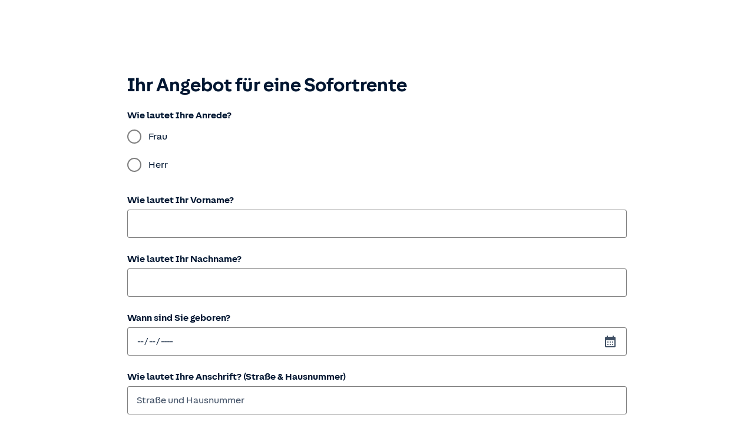

--- FILE ---
content_type: text/html; charset=UTF-8
request_url: https://www.huk.de/hukinfo/af/form.html?formname=/angebot/sofortrente
body_size: 8729
content:







    
        
        
    
    


<!DOCTYPE html>
<html lang="de">
	
 







    
        
        
    
    


<head>
	<title>Sofortrente | HUK-COBURG</title>
	<meta http-equiv="X-UA-Compatible" content="IE=edge,chrome=1">
	<meta http-equiv="Content-Type" content="text/html; charset=UTF-8">
	<meta name="viewport" content="width=device-width,initial-scale=1,maximum-scale=5" />
	<meta name="robots" content="noindex">
	<meta name="format-detection" content="telephone=no">
	

	
		


	
	






    
<link rel="stylesheet" href="/etc.clientlibs/fd/afaddon/clientlibs/adobesign/common.min.css" type="text/css">
<link rel="stylesheet" href="/etc.clientlibs/fd/af/runtime/clientlibs/guidetheme2/common.min.css" type="text/css">





<script>
    window.smcAuthorPath = 'https://static.c.huk.de';
    window.shieldPathForAuthor = 'https://static.c.huk.de/shield/components/1.11/lib';
    window.hukApiTarget = 'https://hukde-de.web.dmz.tuhuk.de';
</script>
<script type="module" src="https://static.c.huk.de/core/web-lib-auth/4/dist/lib.js"></script>
<script type="module" src="https://static.c.huk.de/core/web-lib-vmgs/1/dist/lib.js"></script>
<script src="https://static.c.huk.de/core/smartcomponents/header/4/smart-components.esm.js" type="module"></script>
<script src="https://static.c.huk.de/core/smartcomponents/cb-commons/1/smart-components.js" nomodule></script>
<script src="https://static.c.huk.de/core/smartcomponents/cb-commons/1/smart-components.esm.js" type="module"></script>
<script type="module" src="https://static.c.huk.de/shield/components/1.11/lib/lib.esm.js"></script>
<link rel="stylesheet" href="https://static.c.huk.de/shield/components/1.11/stencil-cls.css"/>
<link rel="stylesheet" href="https://static.c.huk.de/shield/css-framework/1.11/css/all.css"/>
<link rel="stylesheet" href="https://static.c.huk.de/shield/themes/1.11/hukde/theme.css"/>

<script src="https://static.c.huk.de/core/smartcomponents/forms-commons/2/smart-components.esm.js" type="module"></script>



    
<link rel="stylesheet" href="/etc/designs/hukde/clientlibs/header_shield.min.css" type="text/css">



<script type="text/javascript" src="/etc/designs/hukde/js/vendor/header.min.js"></script>



    
<link rel="stylesheet" href="/etc/designs/huk-af/clientlibs/v2.min.css" type="text/css">
<script src="/etc/designs/huk-af/clientlibs/v2.min.js"></script>















    
        <script id="script-launch" type="text/javascript" src="/wc/launch-EN726332f7b1264bff908fe0cb632901c1.min.js"></script>
        
    





</head>

	






    
        
        
    
    



<body class="s:text-hyphens ">
	<a href="#skip-to-main-content" tabindex="0" class="skip-link">Zum Hauptinhalt springen</a>
	



<smc-reduced-header-hukde class="s:py-2 s:md:py-4 s:box-shadow-sm" contact-phone="0800 2153153 912 *" non-sticky="false"></smc-reduced-header-hukde>



<smc-vm-bar-hukde has-padding-bottom="true"></smc-vm-bar-hukde>

	
 







    
        
        
    
    

<div class="guideBody">
    <div class="guidecontainercell guideContainerWrapper guideContainer">
 






    
        
        
    
    





        







    
        
        
    
    










<div>
    
</div>







<div id="loadingPage" role="status"  class="guideLoading" ></div>





<!-- This is to ensure that the there is no WCM Mode cookie when AF is rendered in preview or disabled mode -->

    <script>
        document.cookie = "wcmmode=disabled; max-age=0; path=/";
    </script>











    <script src="/etc.clientlibs/fd/af/runtime/clientlibs/toggles.min.js"></script>
<script src="/etc.clientlibs/fd/af/runtime/clientlibs/I18N/de.min.js"></script>



    
    
        
        
        
        
            
            
            
                <link rel="stylesheet" href="/etc.clientlibs/fd/af/runtime/clientlibs/guideRuntime.min.css" type="text/css">
<script src="/etc.clientlibs/clientlibs/granite/jquery/granite/csrf.min.js"></script>
<script src="/etc.clientlibs/fd/af/runtime/clientlibs/guideChartReducer.min.js"></script>
<script src="/etc.clientlibs/clientlibs/granite/dompurify.min.js"></script>
<script src="/etc.clientlibs/fd/af/runtime/clientlibs/guideRuntime.min.js"></script>

            
            <link rel="stylesheet" href="/etc.clientlibs/fd/af/runtime/clientlibs/widgets.min.css" type="text/css">
<script src="/etc.clientlibs/fd/af/runtime/clientlibs/widgets.min.js"></script>

        
        
        
        
        
    

<script src="/etc.clientlibs/fd/xfaforms/clientlibs/noConflict.min.js"></script>

<link rel="stylesheet" href="/etc.clientlibs/fd/channelcore/clientlibs/contentpage.min.css" type="text/css">



<div class="s:container-narrow">
    <form id="guideContainerForm" autocomplete="off" data-replaceable-tag="guideContainerForm" data-iframe-height>
        <div id="ariaLiveElement" role="status" display="none" style="width: 1px; height: 1px; position: absolute; left: -10000px; top: auto; overflow: hidden"></div>
        
        
        <div id='intergration'></div>
 






    
        
        
    
    


<div id="actionField">
    <input type="hidden" id=":redirect" name=":redirect" value="/content/hukde/webcontent/service/kontakt/bestaetigung.html"/>
	 <input type="hidden" id=":selfUrl" name=":selfUrl" value="/content/forms/af/Huk-Formulare/angebot/sofortrente"/>
	






    
        
        
    
    




<input type="hidden" id="guideValueMap" name="_guideValueMap" value="yes"/>
    
            
                
            
        
            
                










            
        
            
                    
            
        
            
                



            
        
            
                    







    
        
        
    
    




<script type="text/javascript">
	if(window.guideBridge) {
		window.guideBridge.connect(function(){
			window.guideBridge.visit(function (node) {
				if (node.type === "save") {
					var enableAnonymous = node.getAttribute("enableAnonymous");
					if(!enableAnonymous || enableAnonymous === "false"){
						node.enabled=false;
					}
				}
			});
		});
	} else {
		window.addEventListener("bridgeInitializeStart", function(event) {
			var gb = event.detail.guideBridge;
			gb.connect(function (){
				//this function will be called after Adaptive Form is initialized
				window.guideBridge.visit(function (node) {
					if (node.type === "save") {
						var enableAnonymous = node.getAttribute("enableAnonymous");
						if(!enableAnonymous || enableAnonymous === "false"){
							node.enabled=false;
						}
					}
				});
			});
		});
	};
</script>


            
        
            
                



            
        
</div>


        <div class="guideContainerWrapperNode guideContainerNode container"
             role= main
             data-path="/content/forms/af/Huk-Formulare/angebot/sofortrente/jcr:content/guideContainer"
             data-guide-test-data="null"
             data-tmproot="c003ba1f-70ed-47d9-ba62-61ebe0208959"
                
        >
            <div class="anchor" id="skip-to-main-content"></div>
            <div class="guideContainerNode">
                
                








    
        
        
    
    





<div class="simple mobileLayout">







    
        
        
    
    

<div id="guide-mobile-navigator-wrapper" class="guide-mobile-navigator">
    <div class="row">
        <div class="clearfix visible-xs">
            <button type="button" class="navigator-toggle collapsed af-icon-button" data-toggle="collapse"
                    data-target="#guide-mobile-navigator"  aria-label="menu">
                <span class="guideMenuIcon"></span>
            </button>
        </div>
    </div>
    <div id="guide-mobile-navigator" class="visible-xs collapse">
        







    
        
        
    
    


    <ul class="tab-navigators tab-navigators-mobile"
        data-guide-id="guideContainer-rootPanel___guide-item-nav-container">
            
        
            
        
        
            
        
        
        
        
            
            
        
            
            
        
            
            
        
            
            
        
            
            
        
            
            
        
            
            
        
            
            
        
            
            
        
            
            
        
            
            
        
            
            
        
            
            
        
            
            
        
            
            
        
            
            
        
    </ul>

    </div>
</div>
<div class="guide-header-bar-wrapper">
    







    
        
        
    
    


<div class="guide-header-bar visible-xs">
  <div class="guide-breadcrumb" data-target-guide-content="guide-active-panel">
  </div>
  <div class="guide-nav-toolbar">
       <div class="guide-nav-prev guide-nav-toolbar-button"
            tabindex="0"
            data-guide-wizard-nav='{"focusOption": "prevItemDeep", "runCompletionScript": true, "skipFieldFocus": true}'
            aria-label='previous' role="button">
       </div>
      <div class="guide-nav-next guide-nav-toolbar-button"
           tabindex="0"
           data-guide-wizard-nav='{"focusOption": "nextItemDeep", "runCompletionScript": true, "skipFieldFocus": true}'
           aria-label='next' role="button">
      </div>
  </div>
</div>
</div></div>

<div class="rootPanel">







    
        
        
    
    


<div class="guideRootPanel guideRootPanel " id="guideContainer-rootPanel__" data-path="/content/forms/af/Huk-Formulare/angebot/sofortrente/jcr:content/guideContainer/rootPanel" data-guide-view-bind="guideContainer-rootPanel__"  >
    <div class="gridFluidLayout2 gridFluidLayout">







    
        
        
    
    






<div id="guideContainer-rootPanel___guide-item-container" class="guideLayout guideGridFluidLayout">
    
    <div class="fd-row guideGridFluidLayout2Container">

        <div id="guideContainer-rootPanel-afformtitle___guide-item" class="fd-col-lg-12 fd-col-md-12 fd-col-sm-12 fd-col-xs-12" >
            <div class="huktitle guidetextdraw guidefield">








    
        
        
    
    


 






    
        
        
    
    




<div
    
        
            class="guideFieldNode  guideTextDraw formTitle  guideStaticText"
            aria-disabled="true"
            tabindex="0"
        
        
    
     id="guideContainer-rootPanel-afformtitle__" style=";" data-guide-view-bind="guideContainer-rootPanel-afformtitle__"
      >
    






    
        
        
    
    








    <h1 class=" s:text-bold">Ihr Angebot für eine Sofortrente</h1>








</div></div>

        </div>

        <div id="guideContainer-rootPanel-hukguidetextdraw___guide-item" class="fd-col-lg-12 fd-col-md-12 fd-col-sm-12 fd-col-xs-12" >
            <div class="hukguidetextdraw guidetextdraw guidefield">








    
        
        
    
    


 






    
        
        
    
    




<div
    
        
            class="guideFieldNode  guideTextDraw hukguidetextdraw1645532431045  guideStaticText"
            aria-disabled="true"
            tabindex="0"
        
        
    
     id="guideContainer-rootPanel-hukguidetextdraw__" style=";" data-guide-view-bind="guideContainer-rootPanel-hukguidetextdraw__"
      >
    






    
        
        
    
    








    <div class="c_hukguidetextdraw s:prose s:marker-bullet ">
        <p>Hinweistext: Wenn VMNR ungleich 03/5554-G vorhanden, diesen VM in den Kundenkontakt einbinden bzw. mindestens als Tippgeber berücksichtigen!</p>

    </div>








</div></div>

        </div>

        <div id="guideContainer-rootPanel-salutation1542639041701___guide-item" class="fd-col-lg-12 fd-col-md-12 fd-col-sm-12 fd-col-xs-12" >
            <div class="hukguideradiobutton guideradiobutton guidefield">










    
        
        
    
    


 






    
        
        
    
    









<div class="guideFieldNode  guideCheckBox salutation
             defaultFieldLayout" id="guideContainer-rootPanel-salutation1542639041701__"
     data-guide-view-bind="guideContainer-rootPanel-salutation1542639041701__" style=""
        >
    
        
        
        
        
            









    
        
        
    
    













    
        
        
    
    




<div class="c_radiobutton">
	<s-choice-group>
		
			<div>
				<div class="guideFieldWidget s:d-hidden" data-id="1">
					<input type="radio" class="hiddenfield" id="guideContainer-rootPanel-salutation1542639041701___1_widget" name="salutation" value="Frau"/>
				</div>
				<s-radio name="dummy-salutation" value="Frau">
					<span slot="label">Frau</span>
				</s-radio>
			</div>
		
			<div>
				<div class="guideFieldWidget s:d-hidden" data-id="2">
					<input type="radio" class="hiddenfield" id="guideContainer-rootPanel-salutation1542639041701___2_widget" name="salutation" value="Herr"/>
				</div>
				<s-radio name="dummy-salutation" value="Herr">
					<span slot="label">Herr</span>
				</s-radio>
			</div>
		
		<span slot="label">
    Wie lautet Ihre Anrede?
    
</span>
		<span slot="helptext"></span>
	</s-choice-group>
</div>












    
        
        
    
    


<div class="guideFieldError">
    
</div>













    
        
        
    
    













    
        
        
    
    




        
    

    
</div>






</div>

        </div>

        <div id="guideContainer-rootPanel-firstName1540903743643___guide-item" class="fd-col-lg-12 fd-col-md-12 fd-col-sm-12 fd-col-xs-12" >
            <div class="hukguidetextbox guidetextbox guidefield">










    
        
        
    
    









    
        
        
    
    









<div class="guideFieldNode  guideTextBox firstName
             defaultFieldLayout" id="guideContainer-rootPanel-firstName1540903743643__"
     data-guide-view-bind="guideContainer-rootPanel-firstName1540903743643__" style=""
        >
    
        
        
        
        
            









    
        
        
    
    













    
        
        
    
    




<div class="c_textbox">
    <div class="guideFieldWidget s:d-hidden">
        <input id="guideContainer-rootPanel-firstName1540903743643___widget" class="hiddenfield" name="firstName"/>
    </div>

    <div class="s:d-flex s:items-center s:gap-1">
        <s-text-field full-width="true" maxlength="60">
            <span slot="label">
    Wie lautet Ihr Vorname?
    
</span>
            <span slot="helptext"></span>
        </s-text-field>
        
    </div>

    
</div>












    
        
        
    
    


<div class="guideFieldError">
    
</div>













    
        
        
    
    













    
        
        
    
    




        
    

    
</div>






</div>

        </div>

        <div id="guideContainer-rootPanel-lastName1540903749068___guide-item" class="fd-col-lg-12 fd-col-md-12 fd-col-sm-12 fd-col-xs-12" >
            <div class="hukguidetextbox guidetextbox guidefield">










    
        
        
    
    









    
        
        
    
    









<div class="guideFieldNode  guideTextBox lastName
             defaultFieldLayout" id="guideContainer-rootPanel-lastName1540903749068__"
     data-guide-view-bind="guideContainer-rootPanel-lastName1540903749068__" style=""
        >
    
        
        
        
        
            









    
        
        
    
    













    
        
        
    
    




<div class="c_textbox">
    <div class="guideFieldWidget s:d-hidden">
        <input id="guideContainer-rootPanel-lastName1540903749068___widget" class="hiddenfield" name="lastName"/>
    </div>

    <div class="s:d-flex s:items-center s:gap-1">
        <s-text-field full-width="true" maxlength="60">
            <span slot="label">
    Wie lautet Ihr Nachname?
    
</span>
            <span slot="helptext"></span>
        </s-text-field>
        
    </div>

    
</div>












    
        
        
    
    


<div class="guideFieldError">
    
</div>













    
        
        
    
    













    
        
        
    
    




        
    

    
</div>






</div>

        </div>

        <div id="guideContainer-rootPanel-dayOfBirth1616516096988___guide-item" class="fd-col-lg-12 fd-col-md-12 fd-col-sm-12 fd-col-xs-12" >
            <div class="hukDatefieldV2 guidetextbox guidefield">










    
        
        
    
    









    
        
        
    
    









<div class="guideFieldNode  guideTextBox dayOfBirth
             defaultFieldLayout" id="guideContainer-rootPanel-dayOfBirth1616516096988__"
     data-guide-view-bind="guideContainer-rootPanel-dayOfBirth1616516096988__" style=""
        >
    
        
        
        
        
            









    
        
        
    
    













    
        
        
    
    




<div class="c_date">
    <div class="guideFieldWidget textField">
        <input type="text" class="s:d-hidden hiddenfield" id="guideContainer-rootPanel-dayOfBirth1616516096988___widget" name="dayOfBirth" data-maxdate="-18y"/>
        <s-text-field full-width="true" input-type="date">
            <span slot="label">
    Wann sind Sie geboren?
    
</span>
            <span slot="helptext"></span>
        </s-text-field>
    </div>
</div>












    
        
        
    
    


<div class="guideFieldError">
    
</div>













    
        
        
    
    













    
        
        
    
    




        
    

    
</div>






</div>

        </div>

        <div id="guideContainer-rootPanel-street1571999734944___guide-item" class="fd-col-lg-12 fd-col-md-12 fd-col-sm-12 fd-col-xs-12" >
            <div class="hukguidetextbox guidetextbox guidefield">










    
        
        
    
    









    
        
        
    
    









<div class="guideFieldNode  guideTextBox street
             defaultFieldLayout" id="guideContainer-rootPanel-street1571999734944__"
     data-guide-view-bind="guideContainer-rootPanel-street1571999734944__" style=""
        >
    
        
        
        
        
            









    
        
        
    
    













    
        
        
    
    




<div class="c_textbox">
    <div class="guideFieldWidget s:d-hidden">
        <input id="guideContainer-rootPanel-street1571999734944___widget" class="hiddenfield" name="street"/>
    </div>

    <div class="s:d-flex s:items-center s:gap-1">
        <s-text-field full-width="true" placeholder="Straße und Hausnummer">
            <span slot="label">
    Wie lautet Ihre Anschrift? (Straße &amp; Hausnummer)
    
</span>
            <span slot="helptext"></span>
        </s-text-field>
        
    </div>

    
</div>












    
        
        
    
    


<div class="guideFieldError">
    
</div>













    
        
        
    
    













    
        
        
    
    




        
    

    
</div>






</div>

        </div>

        <div id="guideContainer-rootPanel-plzort1571999748553___guide-item" class="fd-col-lg-12 fd-col-md-12 fd-col-sm-12 fd-col-xs-12" >
            <div class="hukguideplzortV2 guidetextbox guidefield">










    
        
        
    
    









    
        
        
    
    









<div class="guideFieldNode  guideTextBox plzort
             defaultFieldLayout" id="guideContainer-rootPanel-plzort1571999748553__"
     data-guide-view-bind="guideContainer-rootPanel-plzort1571999748553__" style=""
        >
    
        
        
        
        
            









    
        
        
    
    













    
        
        
    
    




<div class="c_plzortV2">
	<div class="s:d-flex s:items-center">
		<div class="c_plzortV2__plz" style="width: 50%;">
			<div class="guideFieldWidget s:d-hidden textField">
				<input type="text" class="hiddenplzortfield" id="guideContainer-rootPanel-plzort1571999748553___widget" name="plzort"/>
			</div>
			<s-text-field full-width="true" maxlength="5" placeholder="PLZ">
				<span slot="label">Postleitzahl</span>
			</s-text-field>
		</div>

		<div class="c_plzortV2__select s:d-hidden" style="width: 50%;">
			
		</div>

		<div class="c_plzortV2__ort " style="width: 50%;">
			<s-text-field full-width="true" readonly="true" placeholder="wird automatisch ermittelt" class="do-not-mark-as-error">
				<span slot="label">Ort</span>
			</s-text-field>
		</div>
	</div>

	<div class="fehlermeldung-lang s:text-critical s:text-body-2 s:pt-1">
		<s-icon name="error" variant="outlined"></s-icon>
		<span class="fehlermeldung-lang__text"></span>
	</div>
</div>













    
        
        
    
    


<div class="guideFieldError">
    
</div>













    
        
        
    
    













    
        
        
    
    




        
    

    
</div>






</div>

        </div>

        <div id="guideContainer-rootPanel-phone1555596455940___guide-item" class="fd-col-lg-12 fd-col-md-12 fd-col-sm-12 fd-col-xs-12" >
            <div class="hukguidetelefonV2 guidetextbox guidefield">










    
        
        
    
    









    
        
        
    
    









<div class="guideFieldNode  guideTextBox phone
             defaultFieldLayout" id="guideContainer-rootPanel-phone1555596455940__"
     data-guide-view-bind="guideContainer-rootPanel-phone1555596455940__" style=""
        >
    
        
        
        
        
            









    
        
        
    
    













    
        
        
    
    




<div class="c_telefon">
	<div class="guideFieldWidget textField s:d-hidden">
		<input type="text" id="guideContainer-rootPanel-phone1555596455940___widget" class="hiddentelefonfield" name="phone"/>
	</div>

	<div class="s:d-flex">
		<div style="width: 50%;">
			<s-text-field class="field1" full-width="true" maxlength="6">
				<span slot="label">
    				Vorwahl
				</span>
			</s-text-field>
		</div>
		<div style="width: 50%;">
			<s-text-field class="field2" full-width="true" maxlength="12">
				<span slot="label">
    				Rufnummer
				</span>
			</s-text-field>
		</div>
	</div>

	<div class="fehlermeldung-lang s:text-critical s:text-body-2 s:pt-1">
		<s-icon name="error" variant="outlined"></s-icon>
		<span class="fehlermeldung-lang__text"></span>
	</div>
</div>












    
        
        
    
    


<div class="guideFieldError">
    
</div>













    
        
        
    
    













    
        
        
    
    




        
    

    
</div>






</div>

        </div>

        <div id="guideContainer-rootPanel-email1555596433340___guide-item" class="fd-col-lg-12 fd-col-md-12 fd-col-sm-12 fd-col-xs-12" >
            <div class="hukguideemail guideemail guidetextbox guidefield">










    
        
        
    
    









    
        
        
    
    









<div class="guideFieldNode  guideTextBox email
             defaultFieldLayout" id="guideContainer-rootPanel-email1555596433340__"
     data-guide-view-bind="guideContainer-rootPanel-email1555596433340__" style=""
        >
    
        
        
        
        
            









    
        
        
    
    













    
        
        
    
    




<div class="c_email">
    <div class="guideFieldWidget s:d-hidden">
        <input id="guideContainer-rootPanel-email1555596433340___widget" class="hiddenfield" name="email"/>
    </div>

    <s-text-field full-width="true" input-type="email">
        <span slot="label">
    Wie lautet Ihre E-Mail-Adresse?
    
</span>
        <span slot="helptext"></span>
    </s-text-field>
</div>












    
        
        
    
    


<div class="guideFieldError">
    
</div>













    
        
        
    
    













    
        
        
    
    




        
    

    
</div>






</div>

        </div>

        <div id="guideContainer-rootPanel-hukguidetextbox___guide-item" class="fd-col-lg-12 fd-col-md-12 fd-col-sm-12 fd-col-xs-12" >
            <div class="hukguidetextbox guidetextbox guidefield">










    
        
        
    
    









    
        
        
    
    









<div class="guideFieldNode  guideTextBox hukguidetextbox1616048324737
             defaultFieldLayout" id="guideContainer-rootPanel-hukguidetextbox__"
     data-guide-view-bind="guideContainer-rootPanel-hukguidetextbox__" style=""
        >
    
        
        
        
        
            









    
        
        
    
    













    
        
        
    
    




<div class="c_textbox">
    <div class="guideFieldWidget s:d-hidden">
        <input id="guideContainer-rootPanel-hukguidetextbox___widget" class="hiddenfield" name="hukguidetextbox1616048324737"/>
    </div>

    

    <s-textarea full-width="true">
        <span slot="label">
    Haben Sie weitere Anregungen und Wünsche? (optional)
    
</span>
        <span slot="helptext"></span>
    </s-textarea>
</div>












    
        
        
    
    


<div class="guideFieldError">
    
</div>













    
        
        
    
    













    
        
        
    
    




        
    

    
</div>






</div>

        </div>

        <div id="guideContainer-rootPanel-hukvmerstinfo___guide-item" class="fd-col-lg-12 fd-col-md-12 fd-col-sm-12 fd-col-xs-12" >
            <div class="hukVmErstinfo guidecheckbox guidefield">










    
        
        
    
    


 






    
        
        
    
    









<div class="guideFieldNode  guideCheckBoxGroup hukvmerstinfo1645530505749
             defaultFieldLayout" id="guideContainer-rootPanel-hukvmerstinfo__"
     data-guide-view-bind="guideContainer-rootPanel-hukvmerstinfo__" style=""
        >
    
        
        
        
        
            









    
        
        
    
    













    
        
        
    
    




<div class="s:d-flex">
	<div class="guideFieldWidget">
		<s-checkbox id="guideContainer-rootPanel-hukvmerstinfo___1_widget" name="hukvmerstinfo1645530505749" value="wurde bestätigt">
			<span slot="label">Ich bestätige, die gesetzlichen Erstinformationen von <span class='placeholderVmName'>Freiburg</span> gemäß der VersicherungsVermittlungsVerordnung heruntergeladen und gelesen zu haben.</span>
			<span slot="helptext"></span>
		</s-checkbox>
	</div>
</div>

<a href="/hukinfo/af/erstinfo" class="s:d-flex s:gap-1 s:mt-2 s:ml-9 link--erstinfo imCmsOhneFunktion">
	<s-icon name="download" style="margin-top: 5px;"></s-icon>
	<div>Erstinformationen von <span class='placeholderVmName'>Freiburg</span> herunterladen</div>
</a>













    
        
        
    
    


<div class="guideFieldError">
    
</div>













    
        
        
    
    













    
        
        
    
    




        
    

    
</div>






</div>

        </div>

        <div id="guideContainer-rootPanel-hukguidetextdraw_552731168___guide-item" class="fd-col-lg-12 fd-col-md-12 fd-col-sm-12 fd-col-xs-12" >
            <div class="hukguidetextdraw guidetextdraw guidefield">








    
        
        
    
    


 






    
        
        
    
    




<div
    
        
            class="guideFieldNode  guideTextDraw hukguidetextdraw_5527311681720444569515  guideStaticText"
            aria-disabled="true"
            tabindex="0"
        
        
    
     id="guideContainer-rootPanel-hukguidetextdraw_552731168__" style=";" data-guide-view-bind="guideContainer-rootPanel-hukguidetextdraw_552731168__"
      >
    






    
        
        
    
    








    <div class="c_hukguidetextdraw s:prose s:marker-bullet false">
        <p><b>Hinweis:</b>&nbsp;Mit Absenden der Anfrage wird Ihre Nachricht zusätzlich dem von Ihnen gewählten Vermittler&nbsp;<span class='placeholderVmName'>Freiburg</span> zur Verfügung gestellt, damit auch dieser Sie telefonisch oder per E-Mail kontaktieren und Ihr Anliegen mit Ihnen besprechen kann.</p>

    </div>








</div></div>

        </div>

        <div id="guideContainer-rootPanel-isVmContext1720444556279___guide-item" class="fd-col-lg-12 fd-col-md-12 fd-col-sm-12 fd-col-xs-12" >
            <div class="hukguidetextbox guidetextbox guidefield">










    
        
        
    
    









    
        
        
    
    









<div class="guideFieldNode  guideTextBox isVmContext
             defaultFieldLayout" id="guideContainer-rootPanel-isVmContext1720444556279__"
     data-guide-view-bind="guideContainer-rootPanel-isVmContext1720444556279__" style=""
        >
    
        
        
        
        
            









    
        
        
    
    













    
        
        
    
    




<div class="c_textbox">
    <div class="guideFieldWidget s:d-hidden">
        <input id="guideContainer-rootPanel-isVmContext1720444556279___widget" class="hiddenfield" name="isVmContext"/>
    </div>

    <div class="s:d-flex s:items-center s:gap-1">
        <s-text-field full-width="true">
            <span slot="label">
    isVmContext (technisch nötig, bitte nicht löschen)
    
</span>
            <span slot="helptext"></span>
        </s-text-field>
        
    </div>

    
</div>












    
        
        
    
    


<div class="guideFieldError">
    
</div>













    
        
        
    
    













    
        
        
    
    




        
    

    
</div>






</div>

        </div>

        <div id="guideContainer-rootPanel-datenschutztext___guide-item" class="fd-col-lg-12 fd-col-md-12 fd-col-sm-12 fd-col-xs-12" >
            <div class="hukguidetextdraw guidetextdraw guidefield">








    
        
        
    
    


 






    
        
        
    
    




<div
    
        
            class="guideFieldNode  guideTextDraw datenschutztext  guideStaticText"
            aria-disabled="true"
            tabindex="0"
        
        
    
     id="guideContainer-rootPanel-datenschutztext__" style=";" data-guide-view-bind="guideContainer-rootPanel-datenschutztext__"
      >
    






    
        
        
    
    








    <div class="c_hukguidetextdraw s:prose s:marker-bullet s:text-body-2">
        <p>Ihre Angaben behandeln wir selbstverständlich nach Datenschutzgrundverordnung und Bundesdatenschutzgesetz. Weitere Informationen zur Verwendung Ihrer personenbezogenen Daten finden Sie <a underline='always' href="/datenschutz.html" target="_blank" rel="nofollow" aria-label="Weitere Informationen zum Datenschutz.">hier</a>.</p>

    </div>








</div></div>

        </div>

        <div id="guideContainer-rootPanel-submit___guide-item" class="fd-col-lg-12 fd-col-md-12 fd-col-sm-12 fd-col-xs-12" >
            <div class="submit guidebutton guidefield">










    
        
        
    
    


 






    
        
        
    
    









<div class="guideFieldNode  guideButton submit1582713749946
             defaultFieldLayout" id="guideContainer-rootPanel-submit__"
     data-guide-view-bind="guideContainer-rootPanel-submit__" style=""
        >
    
        
        
        
        
            









    
        
        
    
    











    
        
        
    
    









    
        
        
    
    





<div class="guideFieldWidget guideFieldButtonWidget">
	
	<s-button class="submit" color="accent" full-width="true" s-tabindex="-1">
		Angebot anfordern
	</s-button>

	
</div>


    
<script src="/etc.clientlibs/huk-af/components/hukactions/submit/v2/submit/clientlib.min.js"></script>
















    
        
        
    
    


<div class="guideFieldError">
    
</div>













    
        
        
    
    













    
        
        
    
    




        
    

    
</div>






</div>

        </div>

    </div>
</div>


<div class="section afEditorPlaceholder cq-placeholder" data-emptytext="Drag components here - guideRootPanel">

</div>

</div>

</div>
</div>



            </div>
        </div>
        
        
            
            
            <script>
                
                
                window.guidelib.__runtime__.target = window.guidelib.__runtime__.target || {};
                window.guidelib.__runtime__.target.loadExperience = function (force) {
                    if (!force && window.guidelib.guideReplaced == true) {
                        return;
                    }
                    window.guidelib.guideReplaced = true;
                    window.guideBridge.registerConfig("contextPath", "");
                    window.guideBridge.customContextProperty({}); //registering the customContextPropJson in the guideContext
                    window.guidelib.model.fireOnContainerDomElementReady({"guidejson":"{\"templateId\":\"guideContainer__\",\"id\":\"\",\"jcr:path\":\"/content/forms/af/Huk-Formulare/angebot/sofortrente/jcr:content/guideContainer\",\"guideNodeClass\":\"guideContainerNode\",\"enableFocusOnFirstField\":false,\"guideCss\":\"guideContainer\",\"textBetreff\":\"Angebot Sofortrente\",\"enableLayoutLayer\":\"false\",\"redirect\":\"/content/hukde/webcontent/service/kontakt/bestaetigung\",\"to_receivers\":\"info@huk-coburg.de\",\"fd:version\":\"1.1\",\"schemaType\":\"jsonschema\",\"schemaRef\":\"/content/dam/formsanddocuments/schema/huk-schema-v2.schema.json\",\"emailBetreff\":\"$Angebot_Rente\",\"name\":\"guide1\",\"themeRef\":\"/content/dam/formsanddocuments-themes/huk-formulare-theme\",\"sling:resourceType\":\"fd/af/components/guideContainerWrapper\",\"categories\":\"af.theme.hukAF\",\"cc_receivers\":\"aktuellerVM\",\"dorType\":\"none\",\"actionType\":\"huk_submission_action/huk_action\",\"layout\":{\"templateId\":\"guideContainer-layout__\",\"id\":\"\",\"jcr:path\":\"/content/forms/af/Huk-Formulare/angebot/sofortrente/jcr:content/guideContainer/layout\",\"toolbarPosition\":\"Bottom\",\"sling:resourceType\":\"/libs/fd/af/layouts/defaultGuideLayout\"},\"rootPanel\":{\"templateId\":\"guideContainer-rootPanel__\",\"id\":\"\",\"jcr:path\":\"/content/forms/af/Huk-Formulare/angebot/sofortrente/jcr:content/guideContainer/rootPanel\",\"guideNodeClass\":\"rootPanelNode\",\"validateOnStepCompletion\":false,\"panelSetType\":\"Navigable\",\"name\":\"guideRootPanel\",\"sling:resourceType\":\"fd/af/components/rootPanel\",\"completionExpReq\":false,\"initScript\":\"\\ntry {\\n    hukguidetextdraw1645532431045.visible = false;\\n    \\n    \\n} catch (e) {\\n    window.guideBridge._guide.logger().error(\\\"AF\\\",\\\"Failed to execute rule: \\\" + e);\\n}\\n\",\"layout\":{\"templateId\":\"guideContainer-rootPanel-layout__\",\"id\":\"\",\"jcr:path\":\"/content/forms/af/Huk-Formulare/angebot/sofortrente/jcr:content/guideContainer/rootPanel/layout\",\"toolbarPosition\":\"Bottom\",\"sling:resourceType\":\"fd/af/layouts/gridFluidLayout2\",\"nonNavigable\":true},\"items\":{\"afformtitle\":{\"templateId\":\"guideContainer-rootPanel-afformtitle__\",\"id\":\"\",\"jcr:path\":\"/content/forms/af/Huk-Formulare/angebot/sofortrente/jcr:content/guideContainer/rootPanel/items/afformtitle\",\"guideNodeClass\":\"guideTextDraw\",\"jcr:title\":\"Formular Überschrift\",\"headlineType\":\"h1\",\"_value\":\"Ihr Angebot für eine Sofortrente\",\"labelBold\":\"true\",\"name\":\"formTitle\",\"sling:resourceType\":\"huk-af/components/huktitle/v2/huktitle\",\"textIsRich\":\"true\",\"nonLocalizedTitle\":\"Formular Überschrift\",\"documentFragmentVariables\":[]},\"hukguidetextdraw\":{\"templateId\":\"guideContainer-rootPanel-hukguidetextdraw__\",\"id\":\"\",\"jcr:path\":\"/content/forms/af/Huk-Formulare/angebot/sofortrente/jcr:content/guideContainer/rootPanel/items/hukguidetextdraw\",\"guideNodeClass\":\"guideTextDraw\",\"_value\":\"<p>Hinweistext: Wenn VMNR ungleich 03/5554-G vorhanden, diesen VM in den Kundenkontakt einbinden bzw. mindestens als Tippgeber berücksichtigen!<\\/p>\\n\",\"name\":\"hukguidetextdraw1645532431045\",\"sling:resourceType\":\"huk-af/components/hukguidetextdraw/v2/hukguidetextdraw\",\"textIsRich\":\"true\",\"documentFragmentVariables\":[]},\"salutation1542639041701\":{\"templateId\":\"guideContainer-rootPanel-salutation1542639041701__\",\"id\":\"\",\"jcr:path\":\"/content/forms/af/Huk-Formulare/angebot/sofortrente/jcr:content/guideContainer/rootPanel/items/salutation1542639041701\",\"guideNodeClass\":\"guideRadioButton\",\"jcr:title\":\"Wie lautet Ihre Anrede?\",\"feldbezeichner\":\"Anrede\",\"options\":[\"Frau=Frau\",\"Herr=Herr\"],\"labelBold\":\"true\",\"mandatory\":\"true\",\"bindRef\":\"/hukform/salutation\",\"name\":\"salutation\",\"sling:resourceType\":\"huk-af/components/hukguideradiobutton/v2/hukguideradiobutton\",\"mandatoryMessage\":\"Machen Sie bitte eine Angabe.\",\"textIsRich\":\"true\",\"valueCommitScript\":\"\\ntry {\\n    eval(\\\"syncRadiobutton(this);\\\");\\n    \\n} catch (e) {\\n    window.guideBridge._guide.logger().error(\\\"AF\\\",\\\"Failed to execute rule: \\\" + e);\\n}\\n\",\"nonLocalizedTitle\":\"Wie lautet Ihre Anrede?\"},\"firstName1540903743643\":{\"templateId\":\"guideContainer-rootPanel-firstName1540903743643__\",\"id\":\"\",\"jcr:path\":\"/content/forms/af/Huk-Formulare/angebot/sofortrente/jcr:content/guideContainer/rootPanel/items/firstName1540903743643\",\"guideNodeClass\":\"guideTextBox\",\"jcr:title\":\"Wie lautet Ihr Vorname?\",\"feldbezeichner\":\"Vorname\",\"labelBold\":\"true\",\"mandatory\":\"true\",\"bindRef\":\"/hukform/firstName\",\"name\":\"firstName\",\"maxChars\":\"60\",\"sling:resourceType\":\"huk-af/components/hukguidetextbox/v2/hukguidetextbox\",\"mandatoryMessage\":\"Geben Sie bitte Ihren Vornamen an.\",\"textIsRich\":[\"true\",\"true\"],\"valueCommitScript\":\"\\ntry {\\n    eval(\\\"syncTextbox(this);\\\");\\n    \\n} catch (e) {\\n    window.guideBridge._guide.logger().error(\\\"AF\\\",\\\"Failed to execute rule: \\\" + e);\\n}\\n\",\"nonLocalizedTitle\":\"Wie lautet Ihr Vorname?\"},\"lastName1540903749068\":{\"templateId\":\"guideContainer-rootPanel-lastName1540903749068__\",\"id\":\"\",\"jcr:path\":\"/content/forms/af/Huk-Formulare/angebot/sofortrente/jcr:content/guideContainer/rootPanel/items/lastName1540903749068\",\"guideNodeClass\":\"guideTextBox\",\"jcr:title\":\"Wie lautet Ihr Nachname?\",\"feldbezeichner\":\"Name\",\"labelBold\":\"true\",\"mandatory\":\"true\",\"bindRef\":\"/hukform/lastName\",\"name\":\"lastName\",\"maxChars\":\"60\",\"sling:resourceType\":\"huk-af/components/hukguidetextbox/v2/hukguidetextbox\",\"mandatoryMessage\":\"Geben Sie bitte Ihren Nachnamen an.\",\"textIsRich\":[\"true\",\"true\"],\"valueCommitScript\":\"\\ntry {\\n    eval(\\\"syncTextbox(this);\\\");\\n    \\n} catch (e) {\\n    window.guideBridge._guide.logger().error(\\\"AF\\\",\\\"Failed to execute rule: \\\" + e);\\n}\\n\",\"nonLocalizedTitle\":\"Wie lautet Ihr Nachname?\"},\"dayOfBirth1616516096988\":{\"templateId\":\"guideContainer-rootPanel-dayOfBirth1616516096988__\",\"id\":\"\",\"jcr:path\":\"/content/forms/af/Huk-Formulare/angebot/sofortrente/jcr:content/guideContainer/rootPanel/items/dayOfBirth1616516096988\",\"guideNodeClass\":\"guideTextBox\",\"jcr:title\":\"Wann sind Sie geboren?\",\"feldbezeichner\":\"Geburtstag\",\"labelBold\":\"true\",\"mandatory\":\"true\",\"bindRef\":\"/hukform/dayOfBirth\",\"name\":\"dayOfBirth\",\"maxDate\":\"-18y\",\"sling:resourceType\":\"huk-af/components/hukDatefield/v2/hukDatefieldV2\",\"autofillFieldKeyword\":\"name\",\"nopicker\":\"false\",\"mandatoryMessage\":\"Geben Sie bitte Ihr Geburtsdatum an.\",\"textIsRich\":[\"true\",\"true\"],\"dataType\":\"string\",\"validateExp\":\"var Validate_1;\\n\\ntry {\\n    Validate_1 = eval(\\\"validateDateV2(this.value,this.somExpression) === true ;\\\");\\n    \\n} catch (e) {\\n    window.guideBridge._guide.logger().error(\\\"AF\\\",\\\"Failed to execute rule: \\\" + e);\\n}\\n\\nValidate_1;\",\"valueCommitScript\":\"\\ntry {\\n    eval(\\\"syncDatefield(this);\\\");\\n    \\n} catch (e) {\\n    window.guideBridge._guide.logger().error(\\\"AF\\\",\\\"Failed to execute rule: \\\" + e);\\n}\\n\",\"nonLocalizedTitle\":\"Wann sind Sie geboren?\"},\"street1571999734944\":{\"templateId\":\"guideContainer-rootPanel-street1571999734944__\",\"id\":\"\",\"jcr:path\":\"/content/forms/af/Huk-Formulare/angebot/sofortrente/jcr:content/guideContainer/rootPanel/items/street1571999734944\",\"guideNodeClass\":\"guideTextBox\",\"jcr:title\":\"Wie lautet Ihre Anschrift? (Straße & Hausnummer)\",\"feldbezeichner\":\"Straße und Hausnummer\",\"labelBold\":\"true\",\"mandatory\":\"true\",\"bindRef\":\"/hukform/street\",\"minLength\":\"4\",\"name\":\"street\",\"sling:resourceType\":\"huk-af/components/hukguidetextbox/v2/hukguidetextbox\",\"mandatoryMessage\":\"Geben Sie bitte Ihre Straße und Hausnummer an.\",\"textIsRich\":[\"true\",\"true\"],\"placeholderText\":\"Straße und Hausnummer\",\"valueCommitScript\":\"\\ntry {\\n    eval(\\\"syncTextbox(this);\\\");\\n    \\n} catch (e) {\\n    window.guideBridge._guide.logger().error(\\\"AF\\\",\\\"Failed to execute rule: \\\" + e);\\n}\\n\",\"nonLocalizedTitle\":\"Wie lautet Ihre Anschrift? (Straße & Hausnummer)\"},\"plzort1571999748553\":{\"templateId\":\"guideContainer-rootPanel-plzort1571999748553__\",\"id\":\"\",\"jcr:path\":\"/content/forms/af/Huk-Formulare/angebot/sofortrente/jcr:content/guideContainer/rootPanel/items/plzort1571999748553\",\"guideNodeClass\":\"guideTextBox\",\"jcr:title\":\"PLZ und Wohnort\",\"feldbezeichner\":\"Postleitzahl und Ort\",\"labelBold\":\"true\",\"mandatory\":\"true\",\"bindRef\":\"/hukform/plzort\",\"name\":\"plzort\",\"hideTitle\":\"true\",\"isGsRelevant\":\"false\",\"sling:resourceType\":\"huk-af/components/hukguideplzort/v2/hukguideplzortV2\",\"mandatoryMessage\":\"Geben Sie bitte Ihre PLZ an.\",\"textIsRich\":\"true\",\"placeholderText\":\"PLZ\",\"validateExp\":\"var Validate_1;\\n\\ntry {\\n    Validate_1 = eval(\\\"validatePlzortV2(this.value,this.somExpression) === true ;\\\");\\n    \\n} catch (e) {\\n    window.guideBridge._guide.logger().error(\\\"AF\\\",\\\"Failed to execute rule: \\\" + e);\\n}\\n\\nValidate_1;\",\"valueCommitScript\":\"\\ntry {\\n    eval(\\\"syncPlzOrt(this);\\\");\\n    \\n} catch (e) {\\n    window.guideBridge._guide.logger().error(\\\"AF\\\",\\\"Failed to execute rule: \\\" + e);\\n}\\n\",\"nonLocalizedTitle\":\"PLZ und Wohnort\"},\"phone1555596455940\":{\"templateId\":\"guideContainer-rootPanel-phone1555596455940__\",\"id\":\"\",\"jcr:path\":\"/content/forms/af/Huk-Formulare/angebot/sofortrente/jcr:content/guideContainer/rootPanel/items/phone1555596455940\",\"guideNodeClass\":\"guideTextBox\",\"jcr:title\":\"Unter welcher Telefonnummer können wir Sie erreichen?\",\"feldbezeichner\":\"Telefon\",\"labelBold\":\"true\",\"mandatory\":\"true\",\"bindRef\":\"/hukform/phone\",\"name\":\"phone\",\"sling:resourceType\":\"huk-af/components/hukguidetelefon/v2/hukguidetelefonV2\",\"mandatoryMessage\":\"Geben Sie bitte Ihre Telefonnummer an.\",\"textIsRich\":\"true\",\"validateExp\":\"var Validate_1;\\n\\ntry {\\n    Validate_1 = eval(\\\"validateTelefonV2(this.value,this.somExpression) === true ;\\\");\\n    \\n} catch (e) {\\n    window.guideBridge._guide.logger().error(\\\"AF\\\",\\\"Failed to execute rule: \\\" + e);\\n}\\n\\nValidate_1;\",\"valueCommitScript\":\"\\ntry {\\n    eval(\\\"syncTelefon(this);\\\");\\n    \\n} catch (e) {\\n    window.guideBridge._guide.logger().error(\\\"AF\\\",\\\"Failed to execute rule: \\\" + e);\\n}\\n\",\"nonLocalizedTitle\":\"Unter welcher Telefonnummer können wir Sie erreichen?\"},\"email1555596433340\":{\"templateId\":\"guideContainer-rootPanel-email1555596433340__\",\"id\":\"\",\"jcr:path\":\"/content/forms/af/Huk-Formulare/angebot/sofortrente/jcr:content/guideContainer/rootPanel/items/email1555596433340\",\"guideNodeClass\":\"guideTextBox\",\"jcr:title\":\"Wie lautet Ihre E-Mail-Adresse?\",\"feldbezeichner\":\"E-Mail-Adresse\",\"validatePictureClauseMessage\":\"Bitte überprüfen Sie Ihre E-Mail-Adresse.\",\"labelBold\":\"true\",\"mandatory\":\"true\",\"bindRef\":\"/hukform/email\",\"name\":\"email\",\"validationPatternType\":\"custom\",\"validatePictureClause\":\"^[a-zA-Z0-9_+-][a-zA-Z0-9_.+-]*@[a-zA-Z0-9][a-zA-Z0-9_.+-]*\\\\.[a-zA-Z0-9-]{2,}$\",\"sling:resourceType\":\"huk-af/components/hukguideemail/v2/hukguideemail\",\"autofillFieldKeyword\":\"email\",\"mandatoryMessage\":\"Geben Sie bitte Ihre E-Mail-Adresse an.\",\"textIsRich\":\"true\",\"validateExp\":\"var Validate_1;\\n\\ntry {\\n    Validate_1 = eval(\\\"validateEmail(this.value,this.somExpression) === true ;\\\");\\n    \\n} catch (e) {\\n    window.guideBridge._guide.logger().error(\\\"AF\\\",\\\"Failed to execute rule: \\\" + e);\\n}\\n\\nValidate_1;\",\"valueCommitScript\":\"\\ntry {\\n    eval(\\\"syncEmail(this);\\\");\\n    \\n} catch (e) {\\n    window.guideBridge._guide.logger().error(\\\"AF\\\",\\\"Failed to execute rule: \\\" + e);\\n}\\n\",\"nonLocalizedTitle\":\"Wie lautet Ihre E-Mail-Adresse?\"},\"hukguidetextbox\":{\"templateId\":\"guideContainer-rootPanel-hukguidetextbox__\",\"id\":\"\",\"jcr:path\":\"/content/forms/af/Huk-Formulare/angebot/sofortrente/jcr:content/guideContainer/rootPanel/items/hukguidetextbox\",\"guideNodeClass\":\"guideTextBox\",\"jcr:title\":\"Haben Sie weitere Anregungen und Wünsche? (optional)\",\"feldbezeichner\":\"Notizen\",\"multiLine\":\"true\",\"labelBold\":\"true\",\"name\":\"hukguidetextbox1616048324737\",\"sling:resourceType\":\"huk-af/components/hukguidetextbox/v2/hukguidetextbox\",\"autofillFieldKeyword\":\"name\",\"textIsRich\":[\"true\",\"true\"],\"valueCommitScript\":\"\\ntry {\\n    eval(\\\"syncTextbox(this);\\\");\\n    \\n} catch (e) {\\n    window.guideBridge._guide.logger().error(\\\"AF\\\",\\\"Failed to execute rule: \\\" + e);\\n}\\n\",\"nonLocalizedTitle\":\"Haben Sie weitere Anregungen und Wünsche? (optional)\"},\"hukvmerstinfo\":{\"templateId\":\"guideContainer-rootPanel-hukvmerstinfo__\",\"id\":\"\",\"jcr:path\":\"/content/forms/af/Huk-Formulare/angebot/sofortrente/jcr:content/guideContainer/rootPanel/items/hukvmerstinfo\",\"guideNodeClass\":\"guideCheckBox\",\"feldbezeichner\":\"VM_Erstinfo\",\"checkboxText\":\"Ich bestätige, die gesetzlichen Erstinformationen von <span class='placeholderVmName'>Freiburg</span> gemäß der VersicherungsVermittlungsVerordnung heruntergeladen und gelesen zu haben.\",\"options\":[\"wurde bestätigt=wurde bestätigt\"],\"mandatory\":\"true\",\"name\":\"hukvmerstinfo1645530505749\",\"hideTitle\":\"true\",\"sling:resourceType\":\"huk-af/components/hukVmErstinfo/v2/hukVmErstinfo\",\"mandatoryMessage\":\"Bitte bestätigen Sie den Download.\"},\"hukguidetextdraw_552731168\":{\"templateId\":\"guideContainer-rootPanel-hukguidetextdraw_552731168__\",\"id\":\"\",\"jcr:path\":\"/content/forms/af/Huk-Formulare/angebot/sofortrente/jcr:content/guideContainer/rootPanel/items/hukguidetextdraw_552731168\",\"guideNodeClass\":\"guideTextDraw\",\"smalltext\":\"false\",\"_value\":\"<p><b>Hinweis:<\\/b> Mit Absenden der Anfrage wird Ihre Nachricht zusätzlich dem von Ihnen gewählten Vermittler <span class='placeholderVmName'>Freiburg</span> zur Verfügung gestellt, damit auch dieser Sie telefonisch oder per E-Mail kontaktieren und Ihr Anliegen mit Ihnen besprechen kann.<\\/p>\\n\",\"name\":\"hukguidetextdraw_5527311681720444569515\",\"isZwischenueberschrift\":\"false\",\"dorExclusion\":\"true\",\"sling:resourceType\":\"huk-af/components/hukguidetextdraw/v2/hukguidetextdraw\",\"textIsRich\":\"true\",\"visibleExp\":\"var Visibility;\\n\\ntry {\\n    Visibility = eval(\\\"/* Regel aktivieren wenn die Komponente nur im VM-Kontext angezeigt werden soll */\\\\nif (isVmContext.value == \\\\\\\"true\\\\\\\") { true; } else { false; }\\\");\\n    \\n} catch (e) {\\n    window.guideBridge._guide.logger().error(\\\"AF\\\",\\\"Failed to execute rule: \\\" + e);\\n}\\n\\nif (Visibility === undefined) {\\n    this.visible;\\n}\\n else {\\n    Visibility;\\n}\",\"documentFragmentVariables\":[]},\"isVmContext1720444556279\":{\"templateId\":\"guideContainer-rootPanel-isVmContext1720444556279__\",\"id\":\"\",\"jcr:path\":\"/content/forms/af/Huk-Formulare/angebot/sofortrente/jcr:content/guideContainer/rootPanel/items/isVmContext1720444556279\",\"guideNodeClass\":\"guideTextBox\",\"jcr:title\":\"isVmContext (technisch nötig, bitte nicht löschen)\",\"labelBold\":\"true\",\"bindRef\":\"/hukform/isVmContext\",\"name\":\"isVmContext\",\"visible\":\"false\",\"dorExclusion\":\"true\",\"sling:resourceType\":\"huk-af/components/hukguidetextbox/v2/hukguidetextbox\",\"dataType\":\"string\",\"valueCommitScript\":\"\\ntry {\\n    eval(\\\"syncTextbox(this);\\\");\\n    \\n} catch (e) {\\n    window.guideBridge._guide.logger().error(\\\"AF\\\",\\\"Failed to execute rule: \\\" + e);\\n}\\n\",\"nonLocalizedTitle\":\"isVmContext (technisch nötig, bitte nicht löschen)\"},\"datenschutztext\":{\"templateId\":\"guideContainer-rootPanel-datenschutztext__\",\"id\":\"\",\"jcr:path\":\"/content/forms/af/Huk-Formulare/angebot/sofortrente/jcr:content/guideContainer/rootPanel/items/datenschutztext\",\"guideNodeClass\":\"guideTextDraw\",\"smalltext\":\"s:text-body-2\",\"_value\":\"<p>Ihre Angaben behandeln wir selbstverständlich nach Datenschutzgrundverordnung und Bundesdatenschutzgesetz. Weitere Informationen zur Verwendung Ihrer personenbezogenen Daten finden Sie <a href=\\\"/datenschutz.html\\\" target=\\\"_blank\\\" rel=\\\"nofollow\\\" aria-label=\\\"Weitere Informationen zum Datenschutz.\\\">hier<\\/a>.<\\/p>\\n\",\"name\":\"datenschutztext\",\"isZwischenueberschrift\":\"false\",\"dorExclusion\":\"true\",\"sling:resourceType\":\"huk-af/components/hukguidetextdraw/v2/hukguidetextdraw\",\"textIsRich\":\"true\",\"documentFragmentVariables\":[]},\"submit\":{\"templateId\":\"guideContainer-rootPanel-submit__\",\"id\":\"\",\"jcr:path\":\"/content/forms/af/Huk-Formulare/angebot/sofortrente/jcr:content/guideContainer/rootPanel/items/submit\",\"guideNodeClass\":\"guideButton\",\"jcr:title\":\"Angebot anfordern\",\"name\":\"submit1582713749946\",\"type\":\"submit\",\"dorExclusion\":\"true\",\"sling:resourceType\":\"huk-af/components/hukactions/submit/v2/submit\",\"clickExp\":\"\\ntry {\\n    eval(\\\"submitFormular();\\\");\\n    \\n} catch (e) {\\n    window.guideBridge._guide.logger().error(\\\"AF\\\",\\\"Failed to execute rule: \\\" + e);\\n}\\n\",\"nonLocalizedTitle\":\"Angebot anfordern\"}}},\"signerInfo\":{\"templateId\":\"guideContainer-signerInfo__\",\"id\":\"\",\"jcr:path\":\"/content/forms/af/Huk-Formulare/angebot/sofortrente/jcr:content/guideContainer/signerInfo\",\"firstSignerFormFiller\":false,\"workflowType\":\"SEQUENTIAL\",\"signer0\":{\"templateId\":\"guideContainer-signerInfo-signer0__\",\"id\":\"\",\"jcr:path\":\"/content/forms/af/Huk-Formulare/angebot/sofortrente/jcr:content/guideContainer/signerInfo/signer0\",\"signerTitle\":\"Signer One\"}},\"footnoteMap\":{},\"textReplacementMap\":{},\"footnoteWordMap\":{},\"creatorTool\":\"AEM Forms Editor\",\"repeatBindRef\":[],\"guideGlobalLazyField\":[],\"allLazyChildren\":[],\"assetRefs\":[]}","guidecontext":"{\"disablePreview\":true,\"schemaRef\":\"/content/dam/formsanddocuments/schema/huk-schema-v2.schema.json\",\"scriptingBehaviourVersion\":\"None\",\"makeFileNameUnique\":false,\"schemaType\":\"jsonschema\",\"guidePath\":\"/content/forms/af/Huk-Formulare/angebot/sofortrente/jcr:content/guideContainer\",\"guideName\":\"guide1\"}","guidemergedjson":"{\"guideState\":{\"guideDom\":{\"guideNodeClass\":\"guideContainerNode\",\"name\":\"guide1\",\"rootPanel\":{\"guideNodeClass\":\"rootPanelNode\",\"name\":\"guideRootPanel\",\"items\":{\"afformtitle\":{\"guideNodeClass\":\"guideTextDraw\",\"name\":\"formTitle\",\"documentFragmentVariables\":[]},\"hukguidetextdraw\":{\"guideNodeClass\":\"guideTextDraw\",\"name\":\"hukguidetextdraw1645532431045\",\"documentFragmentVariables\":[]},\"salutation1542639041701\":{\"guideNodeClass\":\"guideRadioButton\",\"name\":\"salutation\"},\"firstName1540903743643\":{\"guideNodeClass\":\"guideTextBox\",\"name\":\"firstName\"},\"lastName1540903749068\":{\"guideNodeClass\":\"guideTextBox\",\"name\":\"lastName\"},\"dayOfBirth1616516096988\":{\"guideNodeClass\":\"guideTextBox\",\"name\":\"dayOfBirth\"},\"street1571999734944\":{\"guideNodeClass\":\"guideTextBox\",\"name\":\"street\"},\"plzort1571999748553\":{\"guideNodeClass\":\"guideTextBox\",\"name\":\"plzort\"},\"phone1555596455940\":{\"guideNodeClass\":\"guideTextBox\",\"name\":\"phone\"},\"email1555596433340\":{\"guideNodeClass\":\"guideTextBox\",\"name\":\"email\"},\"hukguidetextbox\":{\"guideNodeClass\":\"guideTextBox\",\"name\":\"hukguidetextbox1616048324737\"},\"hukvmerstinfo\":{\"guideNodeClass\":\"guideCheckBox\",\"name\":\"hukvmerstinfo1645530505749\"},\"hukguidetextdraw_552731168\":{\"guideNodeClass\":\"guideTextDraw\",\"name\":\"hukguidetextdraw_5527311681720444569515\",\"documentFragmentVariables\":[]},\"isVmContext1720444556279\":{\"guideNodeClass\":\"guideTextBox\",\"name\":\"isVmContext\",\"_value\":\"false\"},\"datenschutztext\":{\"guideNodeClass\":\"guideTextDraw\",\"name\":\"datenschutztext\",\"documentFragmentVariables\":[]},\"submit\":{\"guideNodeClass\":\"guideButton\",\"name\":\"submit1582713749946\"}}},\"signerInfo\":{\"signer0\":{}},\"footnoteMap\":{},\"textReplacementMap\":{},\"footnoteWordMap\":{}},\"unboundDataMap\":{\"data\":{}},\"guidePrefillJson\":\"{\\\"afData\\\":{\\\"afBoundData\\\":{\\\"data\\\":{\\\"hukform\\\":{\\\"isVmContext\\\":false}}},\\\"afUnboundData\\\":{\\\"data\\\":{}}}}\"}}","xfajson":"","xfarendercontext":""}, false, null, {});
                    window.guideBridge._readRuntimeLocale("de");
                    
                };
                
                
                
                
                window.guidelib.__runtime__.target.loadExperience();
                
                
                
                
                
            </script>
        
        
        <input type="submit" class="guideContainerFormSubmitButton" style="display : none;"/>
    </form>
</div>

<div id="guideContainerTheme">
    







    
        
        
    
    








    
            
        
        <div id="fdtheme-id-clientlibs">
        
        </div>
        <div id="fd-webfont-include">
            
        </div>

    
    
    
    
    
</div>

    <script>
        $("#loadingPage").removeClass("guideLoading");
    </script>






</div>

</div>

	




<footer>
	


<div class="s:pt-3 s:pb-3 s:bg-neutral-300">
    <div class="s:container s:d-grid s:gap-y-0">
        <div style="--col: 12; --col-md: 6; --col-lg: 8" class="s:self-start">
            <div class="s:marker-none s:pl-0 s:text">
                <ul class="s:d-flex s:lg:flex-row s:gap-x-10 s:flex-column">
                    
    


<li>
	<a class="s:text-caption s:text" href="/impressum.html">
		Impressum
	</a>
</li>

                
                    
    


<li>
	<a class="s:text-caption s:text" href="/datenschutz.html">
		Datenschutz
	</a>
</li>

                
                    
    


<li>
	<a class="s:text-caption s:text" href="/datenschutz/privatsphaere-einstellungen.html">
		Privatsphäre-Einstellungen
	</a>
</li>

                
                    
    


<li>
	<a class="s:text-caption s:text" href="/barrierefreiheit.html">
		Barrierefreiheitserklärung
	</a>
</li>

                </ul>
            </div>
        </div>
        <div style="--col: 12; --col-md: 6; --col-lg: 4" class="s:self-start">
            <ul class="s:marker-none s:md:text-right">
                <li><span class="s:text-caption">&copy; 2025 HUK-COBURG Versicherungsgruppe</span></li>
            </ul>
        </div>

        
            
        
    </div>
</div>

	
</footer>

<script>
	var huk = huk || {};
	huk.gmk  = "AIzaSyB1snTOnwxeeJ5HHS7_gAKy3w-NIAIZEDc";
    huk.vmgs = "GS";
    huk.wvm = "WVMNV";
    huk.vmgsPath = "/gs/freiburg";
    huk.vmnr = "165553N";
    huk.us   = "STD";
</script>



<script>
	var huk = huk || {};
	huk.pageid = "6c642dfe-58a3-4f01-9b37-675780b62d32";
	huk.pagepath = "content.forms.af.Huk-Formulare.angebot.sofortrente";
	huk.pagename = "sofortrente";
	huk.pagetype = "formular";
	huk.isFormular = true;
</script>


	




    
<script src="/etc/designs/hukde/clientlibs/footer_vendor.min.js"></script>
<script src="/etc/designs/hukde/clientlibs/footer_main.min.js"></script>








	<smc-consent-banner client="hukde"></smc-consent-banner>
</body>

</html>


--- FILE ---
content_type: text/css
request_url: https://www.huk.de/etc.clientlibs/fd/afaddon/clientlibs/adobesign/common.min.css
body_size: 58
content:
[data-adobesigntype]::selection{color:rgba(0,0,0,0)}
[data-adobesigntype]::-moz-selection{color:rgba(0,0,0,0)}
[data-adobesigntype]{width:6rem;display:inline-block;color:rgba(0,0,0,0);border-bottom-style:solid;border-bottom-width:1px;border-bottom-color:rgba(0,0,0,.3);margin-left:.5rem;margin-right:.5rem;white-space:nowrap;overflow:hidden;cursor:pointer}
[data-adobesigntype='radio'],[data-adobesigntype='checkbox']{border-bottom-width:0;background-repeat:no-repeat;background-position:left center;width:3rem}
[data-adobesigntype='radio']{background-image:url("common/resources/images/radiobutton.svg")}
[data-adobesigntype='checkbox']{background-image:url("common/resources/images/checkbox.svg")}
[data-adobesigntype='dropdown']{background-image:url("common/resources/images/dropdown_chevron.svg");background-repeat:no-repeat;background-position:right center}

--- FILE ---
content_type: text/css
request_url: https://www.huk.de/etc.clientlibs/fd/af/runtime/clientlibs/guidetheme2/common.min.css
body_size: 12060
content:
/*! normalize.css v3.0.0 | MIT License | git.io/normalize */body{font-family:"Helvetica Neue",Helvetica,Arial,sans-serif}
*{-webkit-box-sizing:border-box;-moz-box-sizing:border-box;box-sizing:border-box}
*:before,*:after{-webkit-box-sizing:border-box;-moz-box-sizing:border-box;box-sizing:border-box}
.sr-only{position:absolute;width:1px;height:1px;margin:-1px;padding:0;overflow:hidden;clip:rect(0,0,0,0);border:0}
@media(min-width:768px){.container{margin-right:auto;margin-left:auto;padding-left:0;padding-right:0}
}
@media(min-width:768px){.container{width:720px}
}
@media(min-width:992px){.container{width:940px}
}
@media(min-width:1200px){.container{width:1140px}
}
.row{margin-left:0;margin-right:0}
.col-xs-1,.col-sm-1,.col-md-1,.col-lg-1,.col-xs-2,.col-sm-2,.col-md-2,.col-lg-2,.col-xs-3,.col-sm-3,.col-md-3,.col-lg-3,.col-xs-4,.col-sm-4,.col-md-4,.col-lg-4,.col-xs-5,.col-sm-5,.col-md-5,.col-lg-5,.col-xs-6,.col-sm-6,.col-md-6,.col-lg-6,.col-xs-7,.col-sm-7,.col-md-7,.col-lg-7,.col-xs-8,.col-sm-8,.col-md-8,.col-lg-8,.col-xs-9,.col-sm-9,.col-md-9,.col-lg-9,.col-xs-10,.col-sm-10,.col-md-10,.col-lg-10,.col-xs-11,.col-sm-11,.col-md-11,.col-lg-11,.col-xs-12,.col-sm-12,.col-md-12,.col-lg-12{position:relative;min-height:1px;padding-left:0;padding-right:0}
.col-xs-1,.col-xs-2,.col-xs-3,.col-xs-4,.col-xs-5,.col-xs-6,.col-xs-7,.col-xs-8,.col-xs-9,.col-xs-10,.col-xs-11,.col-xs-12{float:left}
.col-xs-12{width:100%}
.col-xs-11{width:91.66666667%}
.col-xs-10{width:83.33333333%}
.col-xs-9{width:75%}
.col-xs-8{width:66.66666667%}
.col-xs-7{width:58.33333333%}
.col-xs-6{width:50%}
.col-xs-5{width:41.66666667%}
.col-xs-4{width:33.33333333%}
.col-xs-3{width:25%}
.col-xs-2{width:16.66666667%}
.col-xs-1{width:8.33333333%}
.col-xs-pull-12{right:100%}
.col-xs-pull-11{right:91.66666667%}
.col-xs-pull-10{right:83.33333333%}
.col-xs-pull-9{right:75%}
.col-xs-pull-8{right:66.66666667%}
.col-xs-pull-7{right:58.33333333%}
.col-xs-pull-6{right:50%}
.col-xs-pull-5{right:41.66666667%}
.col-xs-pull-4{right:33.33333333%}
.col-xs-pull-3{right:25%}
.col-xs-pull-2{right:16.66666667%}
.col-xs-pull-1{right:8.33333333%}
.col-xs-pull-0{right:0}
.col-xs-push-12{left:100%}
.col-xs-push-11{left:91.66666667%}
.col-xs-push-10{left:83.33333333%}
.col-xs-push-9{left:75%}
.col-xs-push-8{left:66.66666667%}
.col-xs-push-7{left:58.33333333%}
.col-xs-push-6{left:50%}
.col-xs-push-5{left:41.66666667%}
.col-xs-push-4{left:33.33333333%}
.col-xs-push-3{left:25%}
.col-xs-push-2{left:16.66666667%}
.col-xs-push-1{left:8.33333333%}
.col-xs-push-0{left:0}
.col-xs-offset-12{margin-left:100%}
.col-xs-offset-11{margin-left:91.66666667%}
.col-xs-offset-10{margin-left:83.33333333%}
.col-xs-offset-9{margin-left:75%}
.col-xs-offset-8{margin-left:66.66666667%}
.col-xs-offset-7{margin-left:58.33333333%}
.col-xs-offset-6{margin-left:50%}
.col-xs-offset-5{margin-left:41.66666667%}
.col-xs-offset-4{margin-left:33.33333333%}
.col-xs-offset-3{margin-left:25%}
.col-xs-offset-2{margin-left:16.66666667%}
.col-xs-offset-1{margin-left:8.33333333%}
.col-xs-offset-0{margin-left:0}
@media(min-width:768px){.col-sm-1,.col-sm-2,.col-sm-3,.col-sm-4,.col-sm-5,.col-sm-6,.col-sm-7,.col-sm-8,.col-sm-9,.col-sm-10,.col-sm-11,.col-sm-12{float:left}
.col-sm-12{width:100%}
.col-sm-11{width:91.66666667%}
.col-sm-10{width:83.33333333%}
.col-sm-9{width:75%}
.col-sm-8{width:66.66666667%}
.col-sm-7{width:58.33333333%}
.col-sm-6{width:50%}
.col-sm-5{width:41.66666667%}
.col-sm-4{width:33.33333333%}
.col-sm-3{width:25%}
.col-sm-2{width:16.66666667%}
.col-sm-1{width:8.33333333%}
.col-sm-pull-12{right:100%}
.col-sm-pull-11{right:91.66666667%}
.col-sm-pull-10{right:83.33333333%}
.col-sm-pull-9{right:75%}
.col-sm-pull-8{right:66.66666667%}
.col-sm-pull-7{right:58.33333333%}
.col-sm-pull-6{right:50%}
.col-sm-pull-5{right:41.66666667%}
.col-sm-pull-4{right:33.33333333%}
.col-sm-pull-3{right:25%}
.col-sm-pull-2{right:16.66666667%}
.col-sm-pull-1{right:8.33333333%}
.col-sm-pull-0{right:0}
.col-sm-push-12{left:100%}
.col-sm-push-11{left:91.66666667%}
.col-sm-push-10{left:83.33333333%}
.col-sm-push-9{left:75%}
.col-sm-push-8{left:66.66666667%}
.col-sm-push-7{left:58.33333333%}
.col-sm-push-6{left:50%}
.col-sm-push-5{left:41.66666667%}
.col-sm-push-4{left:33.33333333%}
.col-sm-push-3{left:25%}
.col-sm-push-2{left:16.66666667%}
.col-sm-push-1{left:8.33333333%}
.col-sm-push-0{left:0}
.col-sm-offset-12{margin-left:100%}
.col-sm-offset-11{margin-left:91.66666667%}
.col-sm-offset-10{margin-left:83.33333333%}
.col-sm-offset-9{margin-left:75%}
.col-sm-offset-8{margin-left:66.66666667%}
.col-sm-offset-7{margin-left:58.33333333%}
.col-sm-offset-6{margin-left:50%}
.col-sm-offset-5{margin-left:41.66666667%}
.col-sm-offset-4{margin-left:33.33333333%}
.col-sm-offset-3{margin-left:25%}
.col-sm-offset-2{margin-left:16.66666667%}
.col-sm-offset-1{margin-left:8.33333333%}
.col-sm-offset-0{margin-left:0}
}
@media(min-width:992px){.col-md-1,.col-md-2,.col-md-3,.col-md-4,.col-md-5,.col-md-6,.col-md-7,.col-md-8,.col-md-9,.col-md-10,.col-md-11,.col-md-12{float:left}
.col-md-12{width:100%}
.col-md-11{width:91.66666667%}
.col-md-10{width:83.33333333%}
.col-md-9{width:75%}
.col-md-8{width:66.66666667%}
.col-md-7{width:58.33333333%}
.col-md-6{width:50%}
.col-md-5{width:41.66666667%}
.col-md-4{width:33.33333333%}
.col-md-3{width:25%}
.col-md-2{width:16.66666667%}
.col-md-1{width:8.33333333%}
.col-md-pull-12{right:100%}
.col-md-pull-11{right:91.66666667%}
.col-md-pull-10{right:83.33333333%}
.col-md-pull-9{right:75%}
.col-md-pull-8{right:66.66666667%}
.col-md-pull-7{right:58.33333333%}
.col-md-pull-6{right:50%}
.col-md-pull-5{right:41.66666667%}
.col-md-pull-4{right:33.33333333%}
.col-md-pull-3{right:25%}
.col-md-pull-2{right:16.66666667%}
.col-md-pull-1{right:8.33333333%}
.col-md-pull-0{right:0}
.col-md-push-12{left:100%}
.col-md-push-11{left:91.66666667%}
.col-md-push-10{left:83.33333333%}
.col-md-push-9{left:75%}
.col-md-push-8{left:66.66666667%}
.col-md-push-7{left:58.33333333%}
.col-md-push-6{left:50%}
.col-md-push-5{left:41.66666667%}
.col-md-push-4{left:33.33333333%}
.col-md-push-3{left:25%}
.col-md-push-2{left:16.66666667%}
.col-md-push-1{left:8.33333333%}
.col-md-push-0{left:0}
.col-md-offset-12{margin-left:100%}
.col-md-offset-11{margin-left:91.66666667%}
.col-md-offset-10{margin-left:83.33333333%}
.col-md-offset-9{margin-left:75%}
.col-md-offset-8{margin-left:66.66666667%}
.col-md-offset-7{margin-left:58.33333333%}
.col-md-offset-6{margin-left:50%}
.col-md-offset-5{margin-left:41.66666667%}
.col-md-offset-4{margin-left:33.33333333%}
.col-md-offset-3{margin-left:25%}
.col-md-offset-2{margin-left:16.66666667%}
.col-md-offset-1{margin-left:8.33333333%}
.col-md-offset-0{margin-left:0}
}
@media(min-width:1200px){.col-lg-1,.col-lg-2,.col-lg-3,.col-lg-4,.col-lg-5,.col-lg-6,.col-lg-7,.col-lg-8,.col-lg-9,.col-lg-10,.col-lg-11,.col-lg-12{float:left}
.col-lg-12{width:100%}
.col-lg-11{width:91.66666667%}
.col-lg-10{width:83.33333333%}
.col-lg-9{width:75%}
.col-lg-8{width:66.66666667%}
.col-lg-7{width:58.33333333%}
.col-lg-6{width:50%}
.col-lg-5{width:41.66666667%}
.col-lg-4{width:33.33333333%}
.col-lg-3{width:25%}
.col-lg-2{width:16.66666667%}
.col-lg-1{width:8.33333333%}
.col-lg-pull-12{right:100%}
.col-lg-pull-11{right:91.66666667%}
.col-lg-pull-10{right:83.33333333%}
.col-lg-pull-9{right:75%}
.col-lg-pull-8{right:66.66666667%}
.col-lg-pull-7{right:58.33333333%}
.col-lg-pull-6{right:50%}
.col-lg-pull-5{right:41.66666667%}
.col-lg-pull-4{right:33.33333333%}
.col-lg-pull-3{right:25%}
.col-lg-pull-2{right:16.66666667%}
.col-lg-pull-1{right:8.33333333%}
.col-lg-pull-0{right:0}
.col-lg-push-12{left:100%}
.col-lg-push-11{left:91.66666667%}
.col-lg-push-10{left:83.33333333%}
.col-lg-push-9{left:75%}
.col-lg-push-8{left:66.66666667%}
.col-lg-push-7{left:58.33333333%}
.col-lg-push-6{left:50%}
.col-lg-push-5{left:41.66666667%}
.col-lg-push-4{left:33.33333333%}
.col-lg-push-3{left:25%}
.col-lg-push-2{left:16.66666667%}
.col-lg-push-1{left:8.33333333%}
.col-lg-push-0{left:0}
.col-lg-offset-12{margin-left:100%}
.col-lg-offset-11{margin-left:91.66666667%}
.col-lg-offset-10{margin-left:83.33333333%}
.col-lg-offset-9{margin-left:75%}
.col-lg-offset-8{margin-left:66.66666667%}
.col-lg-offset-7{margin-left:58.33333333%}
.col-lg-offset-6{margin-left:50%}
.col-lg-offset-5{margin-left:41.66666667%}
.col-lg-offset-4{margin-left:33.33333333%}
.col-lg-offset-3{margin-left:25%}
.col-lg-offset-2{margin-left:16.66666667%}
.col-lg-offset-1{margin-left:8.33333333%}
.col-lg-offset-0{margin-left:0}
}
.btn{display:inline-block;margin-bottom:0;font-weight:normal;text-align:center;vertical-align:middle;cursor:pointer;background-image:none;border:1px solid transparent;white-space:nowrap;padding:6px 12px;font-size:14px;line-height:1.42857143;border-radius:4px;-webkit-user-select:none;-moz-user-select:none;-ms-user-select:none;user-select:none}
.btn:focus,.btn:active:focus,.btn.active:focus{outline:thin dotted;outline:5px auto -webkit-focus-ring-color;outline-offset:-2px}
.btn:hover,.btn:focus{color:#333;text-decoration:none}
.btn:active,.btn.active{outline:0;background-image:none;-webkit-box-shadow:inset 0 3px 5px rgba(0,0,0,0.125);box-shadow:inset 0 3px 5px rgba(0,0,0,0.125)}
.btn.disabled,.btn[disabled],fieldset[disabled] .btn{cursor:not-allowed;pointer-events:none;opacity:.65;filter:alpha(opacity=65);-webkit-box-shadow:none;box-shadow:none}
.btn-default{color:#333;background-color:#fff;border-color:#ccc}
.btn-default:hover,.btn-default:focus,.btn-default:active,.btn-default.active,.open .dropdown-toggle.btn-default{color:#333;background-color:#ebebeb;border-color:#adadad}
.btn-default:active,.btn-default.active,.open .dropdown-toggle.btn-default{background-image:none}
.btn-default.disabled,.btn-default[disabled],fieldset[disabled] .btn-default,.btn-default.disabled:hover,.btn-default[disabled]:hover,fieldset[disabled] .btn-default:hover,.btn-default.disabled:focus,.btn-default[disabled]:focus,fieldset[disabled] .btn-default:focus,.btn-default.disabled:active,.btn-default[disabled]:active,fieldset[disabled] .btn-default:active,.btn-default.disabled.active,.btn-default[disabled].active,fieldset[disabled] .btn-default.active{background-color:#fff;border-color:#ccc}
.btn-default .badge{color:#fff;background-color:#333}
.btn-primary{color:#fff;background-color:#428bca;border-color:#357ebd}
.btn-primary:hover,.btn-primary:focus,.btn-primary:active,.btn-primary.active,.open .dropdown-toggle.btn-primary{color:#fff;background-color:#3276b1;border-color:#285e8e}
.btn-primary:active,.btn-primary.active,.open .dropdown-toggle.btn-primary{background-image:none}
.btn-primary.disabled,.btn-primary[disabled],fieldset[disabled] .btn-primary,.btn-primary.disabled:hover,.btn-primary[disabled]:hover,fieldset[disabled] .btn-primary:hover,.btn-primary.disabled:focus,.btn-primary[disabled]:focus,fieldset[disabled] .btn-primary:focus,.btn-primary.disabled:active,.btn-primary[disabled]:active,fieldset[disabled] .btn-primary:active,.btn-primary.disabled.active,.btn-primary[disabled].active,fieldset[disabled] .btn-primary.active{background-color:#428bca;border-color:#357ebd}
.btn-primary .badge{color:#428bca;background-color:#fff}
.btn-success{color:#fff;background-color:#5cb85c;border-color:#4cae4c}
.btn-success:hover,.btn-success:focus,.btn-success:active,.btn-success.active,.open .dropdown-toggle.btn-success{color:#fff;background-color:#47a447;border-color:#398439}
.btn-success:active,.btn-success.active,.open .dropdown-toggle.btn-success{background-image:none}
.btn-success.disabled,.btn-success[disabled],fieldset[disabled] .btn-success,.btn-success.disabled:hover,.btn-success[disabled]:hover,fieldset[disabled] .btn-success:hover,.btn-success.disabled:focus,.btn-success[disabled]:focus,fieldset[disabled] .btn-success:focus,.btn-success.disabled:active,.btn-success[disabled]:active,fieldset[disabled] .btn-success:active,.btn-success.disabled.active,.btn-success[disabled].active,fieldset[disabled] .btn-success.active{background-color:#5cb85c;border-color:#4cae4c}
.btn-success .badge{color:#5cb85c;background-color:#fff}
.btn-info{color:#fff;background-color:#5bc0de;border-color:#46b8da}
.btn-info:hover,.btn-info:focus,.btn-info:active,.btn-info.active,.open .dropdown-toggle.btn-info{color:#fff;background-color:#39b3d7;border-color:#269abc}
.btn-info:active,.btn-info.active,.open .dropdown-toggle.btn-info{background-image:none}
.btn-info.disabled,.btn-info[disabled],fieldset[disabled] .btn-info,.btn-info.disabled:hover,.btn-info[disabled]:hover,fieldset[disabled] .btn-info:hover,.btn-info.disabled:focus,.btn-info[disabled]:focus,fieldset[disabled] .btn-info:focus,.btn-info.disabled:active,.btn-info[disabled]:active,fieldset[disabled] .btn-info:active,.btn-info.disabled.active,.btn-info[disabled].active,fieldset[disabled] .btn-info.active{background-color:#5bc0de;border-color:#46b8da}
.btn-info .badge{color:#5bc0de;background-color:#fff}
.btn-warning{color:#fff;background-color:#f0ad4e;border-color:#eea236}
.btn-warning:hover,.btn-warning:focus,.btn-warning:active,.btn-warning.active,.open .dropdown-toggle.btn-warning{color:#fff;background-color:#ed9c28;border-color:#d58512}
.btn-warning:active,.btn-warning.active,.open .dropdown-toggle.btn-warning{background-image:none}
.btn-warning.disabled,.btn-warning[disabled],fieldset[disabled] .btn-warning,.btn-warning.disabled:hover,.btn-warning[disabled]:hover,fieldset[disabled] .btn-warning:hover,.btn-warning.disabled:focus,.btn-warning[disabled]:focus,fieldset[disabled] .btn-warning:focus,.btn-warning.disabled:active,.btn-warning[disabled]:active,fieldset[disabled] .btn-warning:active,.btn-warning.disabled.active,.btn-warning[disabled].active,fieldset[disabled] .btn-warning.active{background-color:#f0ad4e;border-color:#eea236}
.btn-warning .badge{color:#f0ad4e;background-color:#fff}
.btn-danger{color:#fff;background-color:#d9534f;border-color:#d43f3a}
.btn-danger:hover,.btn-danger:focus,.btn-danger:active,.btn-danger.active,.open .dropdown-toggle.btn-danger{color:#fff;background-color:#d2322d;border-color:#ac2925}
.btn-danger:active,.btn-danger.active,.open .dropdown-toggle.btn-danger{background-image:none}
.btn-danger.disabled,.btn-danger[disabled],fieldset[disabled] .btn-danger,.btn-danger.disabled:hover,.btn-danger[disabled]:hover,fieldset[disabled] .btn-danger:hover,.btn-danger.disabled:focus,.btn-danger[disabled]:focus,fieldset[disabled] .btn-danger:focus,.btn-danger.disabled:active,.btn-danger[disabled]:active,fieldset[disabled] .btn-danger:active,.btn-danger.disabled.active,.btn-danger[disabled].active,fieldset[disabled] .btn-danger.active{background-color:#d9534f;border-color:#d43f3a}
.btn-danger .badge{color:#d9534f;background-color:#fff}
.btn-link{color:#428bca;font-weight:normal;cursor:pointer;border-radius:0}
.btn-link,.btn-link:active,.btn-link[disabled],fieldset[disabled] .btn-link{background-color:transparent;-webkit-box-shadow:none;box-shadow:none}
.btn-link,.btn-link:hover,.btn-link:focus,.btn-link:active{border-color:transparent}
.btn-link:hover,.btn-link:focus{color:#2a6496;text-decoration:underline;background-color:transparent}
.btn-link[disabled]:hover,fieldset[disabled] .btn-link:hover,.btn-link[disabled]:focus,fieldset[disabled] .btn-link:focus{color:#999;text-decoration:none}
.btn-lg,.btn-group-lg>.btn{padding:10px 16px;font-size:18px;line-height:1.33;border-radius:6px}
.btn-sm,.btn-group-sm>.btn{padding:5px 10px;font-size:12px;line-height:1.5;border-radius:3px}
.btn-xs,.btn-group-xs>.btn{padding:1px 5px;font-size:12px;line-height:1.5;border-radius:3px}
.btn-block{display:block;width:100%;padding-left:0;padding-right:0}
.btn-block+.btn-block{margin-top:5px}
input[type="submit"].btn-block,input[type="reset"].btn-block,input[type="button"].btn-block{width:100%}
.fade{opacity:0;-webkit-transition:opacity .15s linear;transition:opacity .15s linear}
.fade.in{opacity:1}
.collapse{display:none}
.collapse.in{display:block}
.collapsing{position:relative;height:0;overflow:hidden;-webkit-transition:height .35s ease;transition:height .35s ease}
.tab-content>.tab-pane{display:none}
.tab-content>.active{display:block}
.badge{display:inline-block;min-width:10px;padding:3px 7px;font-size:12px;font-weight:bold;color:#fff;line-height:1;vertical-align:baseline;white-space:nowrap;text-align:center;background-color:#999;border-radius:10px}
.badge:empty{display:none}
.btn .badge{position:relative;top:-1px}
.btn-xs .badge{top:0;padding:1px 5px}
a.badge:hover,a.badge:focus{color:#fff;text-decoration:none;cursor:pointer}
.progress{overflow:hidden;height:20px;margin-bottom:20px;background-color:#f5f5f5;border-radius:4px;-webkit-box-shadow:inset 0 1px 2px rgba(0,0,0,0.1);box-shadow:inset 0 1px 2px rgba(0,0,0,0.1)}
.progress-bar{float:left;width:0;height:100%;font-size:12px;line-height:20px;color:#fff;text-align:center;background-color:#428bca;-webkit-box-shadow:inset 0 -1px 0 rgba(0,0,0,0.15);box-shadow:inset 0 -1px 0 rgba(0,0,0,0.15);-webkit-transition:width .6s ease;transition:width .6s ease}
.progress-striped .progress-bar{background-image:-webkit-linear-gradient(45deg,rgba(255,255,255,0.15) 25%,transparent 25%,transparent 50%,rgba(255,255,255,0.15) 50%,rgba(255,255,255,0.15) 75%,transparent 75%,transparent);background-image:linear-gradient(45deg,rgba(255,255,255,0.15) 25%,transparent 25%,transparent 50%,rgba(255,255,255,0.15) 50%,rgba(255,255,255,0.15) 75%,transparent 75%,transparent);background-size:40px 40px}
.progress.active .progress-bar{-webkit-animation:progress-bar-stripes 2s linear infinite;animation:progress-bar-stripes 2s linear infinite}
.progress-bar-success{background-color:#5cb85c}
.progress-striped .progress-bar-success{background-image:-webkit-linear-gradient(45deg,rgba(255,255,255,0.15) 25%,transparent 25%,transparent 50%,rgba(255,255,255,0.15) 50%,rgba(255,255,255,0.15) 75%,transparent 75%,transparent);background-image:linear-gradient(45deg,rgba(255,255,255,0.15) 25%,transparent 25%,transparent 50%,rgba(255,255,255,0.15) 50%,rgba(255,255,255,0.15) 75%,transparent 75%,transparent)}
.progress-bar-info{background-color:#5bc0de}
.progress-striped .progress-bar-info{background-image:-webkit-linear-gradient(45deg,rgba(255,255,255,0.15) 25%,transparent 25%,transparent 50%,rgba(255,255,255,0.15) 50%,rgba(255,255,255,0.15) 75%,transparent 75%,transparent);background-image:linear-gradient(45deg,rgba(255,255,255,0.15) 25%,transparent 25%,transparent 50%,rgba(255,255,255,0.15) 50%,rgba(255,255,255,0.15) 75%,transparent 75%,transparent)}
.progress-bar-warning{background-color:#f0ad4e}
.progress-striped .progress-bar-warning{background-image:-webkit-linear-gradient(45deg,rgba(255,255,255,0.15) 25%,transparent 25%,transparent 50%,rgba(255,255,255,0.15) 50%,rgba(255,255,255,0.15) 75%,transparent 75%,transparent);background-image:linear-gradient(45deg,rgba(255,255,255,0.15) 25%,transparent 25%,transparent 50%,rgba(255,255,255,0.15) 50%,rgba(255,255,255,0.15) 75%,transparent 75%,transparent)}
.progress-bar-danger{background-color:#d9534f}
.progress-striped .progress-bar-danger{background-image:-webkit-linear-gradient(45deg,rgba(255,255,255,0.15) 25%,transparent 25%,transparent 50%,rgba(255,255,255,0.15) 50%,rgba(255,255,255,0.15) 75%,transparent 75%,transparent);background-image:linear-gradient(45deg,rgba(255,255,255,0.15) 25%,transparent 25%,transparent 50%,rgba(255,255,255,0.15) 50%,rgba(255,255,255,0.15) 75%,transparent 75%,transparent)}
.close{float:right;font-size:21px;font-weight:bold;line-height:1;color:#000;text-shadow:0 1px 0 #fff;opacity:.2;filter:alpha(opacity=20)}
.close:hover,.close:focus{color:#000;text-decoration:none;cursor:pointer;opacity:.5;filter:alpha(opacity=50)}
button.close{padding:0;cursor:pointer;background:transparent;border:0;-webkit-appearance:none}
.modal-open{overflow:hidden}
.modal{display:none;overflow:auto;overflow-y:scroll;position:fixed;top:0;right:0;bottom:0;left:0;z-index:1050;-webkit-overflow-scrolling:touch;outline:0}
.modal.fade .modal-dialog{-webkit-transform:translate(0,-25%);-ms-transform:translate(0,-25%);transform:translate(0,-25%);-webkit-transition:-webkit-transform .3s ease-out;-moz-transition:-moz-transform .3s ease-out;-o-transition:-o-transform .3s ease-out;transition:transform .3s ease-out}
.modal.in .modal-dialog{-webkit-transform:translate(0,0);-ms-transform:translate(0,0);transform:translate(0,0)}
.modal-dialog{position:relative;width:auto;margin:10px}
.modal-content{position:relative;background-color:#fff;border:1px solid #999;border:1px solid rgba(0,0,0,0.2);border-radius:6px;-webkit-box-shadow:0 3px 9px rgba(0,0,0,0.5);box-shadow:0 3px 9px rgba(0,0,0,0.5);background-clip:padding-box;outline:0}
.modal-backdrop{position:fixed;top:0;right:0;bottom:0;left:0;z-index:1040;background-color:#000}
.modal-backdrop.fade{opacity:0;filter:alpha(opacity=0)}
.modal-backdrop.in{opacity:.5;filter:alpha(opacity=50)}
.modal-header{padding:15px;border-bottom:1px solid #e5e5e5;min-height:16.42857143px}
.modal-header .close{margin-top:-2px}
.modal-title{margin:0;line-height:1.42857143}
.modal-body{position:relative;padding:20px}
.modal-footer{margin-top:15px;padding:19px 20px 20px;text-align:right;border-top:1px solid #e5e5e5}
.modal-footer .btn+.btn{margin-left:5px;margin-bottom:0}
.modal-footer .btn-group .btn+.btn{margin-left:-1px}
.modal-footer .btn-block+.btn-block{margin-left:0}
@media(min-width:768px){.modal-dialog{width:600px;margin:30px auto}
.modal-content{-webkit-box-shadow:0 5px 15px rgba(0,0,0,0.5);box-shadow:0 5px 15px rgba(0,0,0,0.5)}
.modal-sm{width:300px}
}
@media(min-width:992px){.modal-lg{width:900px}
}
.tooltip{position:absolute;z-index:1030;display:block;visibility:visible;font-size:12px;line-height:1.4;opacity:0;filter:alpha(opacity=0)}
.tooltip.in{opacity:.9;filter:alpha(opacity=90)}
.tooltip.top{margin-top:-3px;padding:5px 0}
.tooltip.right{margin-left:3px;padding:0 5px}
.tooltip.bottom{margin-top:3px;padding:5px 0}
.tooltip.left{margin-left:-3px;padding:0 5px}
.tooltip-inner{max-width:200px;padding:3px 8px;color:#fff;text-align:center;text-decoration:none;background-color:#000;border-radius:4px}
.tooltip-arrow{position:absolute;width:0;height:0;border-color:transparent;border-style:solid}
.tooltip.top .tooltip-arrow{bottom:0;left:50%;margin-left:-5px;border-width:5px 5px 0;border-top-color:#000}
.tooltip.top-left .tooltip-arrow{bottom:0;left:5px;border-width:5px 5px 0;border-top-color:#000}
.tooltip.top-right .tooltip-arrow{bottom:0;right:5px;border-width:5px 5px 0;border-top-color:#000}
.tooltip.right .tooltip-arrow{top:50%;left:0;margin-top:-5px;border-width:5px 5px 5px 0;border-right-color:#000}
.tooltip.left .tooltip-arrow{top:50%;right:0;margin-top:-5px;border-width:5px 0 5px 5px;border-left-color:#000}
.tooltip.bottom .tooltip-arrow{top:0;left:50%;margin-left:-5px;border-width:0 5px 5px;border-bottom-color:#000}
.tooltip.bottom-left .tooltip-arrow{top:0;left:5px;border-width:0 5px 5px;border-bottom-color:#000}
.tooltip.bottom-right .tooltip-arrow{top:0;right:5px;border-width:0 5px 5px;border-bottom-color:#000}
.popover{position:absolute;top:0;left:0;z-index:1010;display:none;max-width:276px;padding:1px;text-align:left;background-color:#fff;background-clip:padding-box;border:1px solid #ccc;border:1px solid rgba(0,0,0,0.2);border-radius:6px;-webkit-box-shadow:0 5px 10px rgba(0,0,0,0.2);box-shadow:0 5px 10px rgba(0,0,0,0.2);white-space:normal}
.popover.top{margin-top:-10px}
.popover.right{margin-left:10px}
.popover.bottom{margin-top:10px}
.popover.left{margin-left:-10px}
.popover-title{margin:0;padding:8px 14px;font-size:14px;font-weight:normal;line-height:18px;background-color:#f7f7f7;border-bottom:1px solid #ebebeb;border-radius:5px 5px 0 0}
.popover-content{padding:9px 14px}
.popover>.arrow,.popover>.arrow:after{position:absolute;display:block;width:0;height:0;border-color:transparent;border-style:solid}
.popover>.arrow{border-width:11px}
.popover>.arrow:after{border-width:10px;content:""}
.popover.top>.arrow{left:50%;margin-left:-11px;border-bottom-width:0;border-top-color:#999;border-top-color:rgba(0,0,0,0.25);bottom:-11px}
.popover.top>.arrow:after{content:" ";bottom:1px;margin-left:-10px;border-bottom-width:0;border-top-color:#fff}
.popover.right>.arrow{top:50%;left:-11px;margin-top:-11px;border-left-width:0;border-right-color:#999;border-right-color:rgba(0,0,0,0.25)}
.popover.right>.arrow:after{content:" ";left:1px;bottom:-10px;border-left-width:0;border-right-color:#fff}
.popover.bottom>.arrow{left:50%;margin-left:-11px;border-top-width:0;border-bottom-color:#999;border-bottom-color:rgba(0,0,0,0.25);top:-11px}
.popover.bottom>.arrow:after{content:" ";top:1px;margin-left:-10px;border-top-width:0;border-bottom-color:#fff}
.popover.left>.arrow{top:50%;right:-11px;margin-top:-11px;border-right-width:0;border-left-color:#999;border-left-color:rgba(0,0,0,0.25)}
.popover.left>.arrow:after{content:" ";right:1px;border-right-width:0;border-left-color:#fff;bottom:-10px}
.clearfix:before,.clearfix:after,.container:before,.container:after,.row:before,.row:after,.modal-footer:before,.modal-footer:after{content:" ";display:table}
.clearfix:after,.container:after,.row:after,.modal-footer:after{clear:both}
.hide{display:none !important}
.show{display:block !important}
.invisible{visibility:hidden}
.hidden{display:none !important;visibility:hidden !important}
.affix{position:fixed}
@-ms-viewport{width:device-width}
.visible-xs,.visible-sm,.visible-md,.visible-lg{display:none !important}
@media(max-width:767px){.visible-xs{display:block !important}
table.visible-xs{display:table}
tr.visible-xs{display:table-row !important}
th.visible-xs,td.visible-xs{display:table-cell !important}
}
@media(min-width:768px) and (max-width:991px){.visible-sm{display:block !important}
table.visible-sm{display:table}
tr.visible-sm{display:table-row !important}
th.visible-sm,td.visible-sm{display:table-cell !important}
}
@media(min-width:992px) and (max-width:1199px){.visible-md{display:block !important}
table.visible-md{display:table}
tr.visible-md{display:table-row !important}
th.visible-md,td.visible-md{display:table-cell !important}
}
@media(min-width:1200px){.visible-lg{display:block !important}
table.visible-lg{display:table}
tr.visible-lg{display:table-row !important}
th.visible-lg,td.visible-lg{display:table-cell !important}
}
@media(max-width:767px){.hidden-xs{display:none !important}
}
@media(min-width:768px) and (max-width:991px){.hidden-sm{display:none !important}
}
@media(min-width:992px) and (max-width:1199px){.hidden-md{display:none !important}
}
@media(min-width:1200px){.hidden-lg{display:none !important}
}
.guideContainerWrapperNode .tooltip{position:absolute;z-index:1070;display:block;font-family:"Helvetica Neue",Helvetica,Arial,sans-serif;font-size:12px;font-weight:normal;line-height:1.4;opacity:0}
.guideContainerWrapperNode .tooltip.in{opacity:.9}
.guideContainerWrapperNode .tooltip.bottom{margin-top:3px;padding:5px 0}
.guideContainerWrapperNode .tooltip-inner{padding:3px 8px}
.guideContainerWrapperNode .tooltip-arrow{position:absolute;width:0;height:0;border-color:transparent;border-style:solid}
.guideContainerWrapperNode .tooltip.bottom .tooltip-arrow{top:0;left:50%;margin-left:-5px;border-width:0 5px 5px}
.guideContainerWrapperNode .fade{opacity:0;-webkit-transition:opacity .15s linear;transition:opacity .15s linear}
.guideContainerWrapperNode .fade.in{opacity:1}
.guideFieldWidget.listBoxWidget{height:auto}
.guideFieldWidget.listBoxWidget>ol{margin:0;width:100%;height:100%;max-height:100px;overflow:auto;border:#cde0ec 1px solid;-webkit-border-radius:4px;-moz-border-radius:4px;-ms-border-radius:4px;-o-border-radius:4px;border-radius:4px;background-image:none;background-color:#f3f3f3;background-repeat:no-repeat}
.guideFieldWidget.listBoxWidget>ol>li{padding:1px}
.guideFieldWidget.listBoxWidget>ol>li:focus{outline-color:#83b2d0}
.guideFieldWidget .multiDropdown{max-height:100px;overflow:auto;position:inherit !important}
.guideFieldLabel.top{margin-top:0;margin-left:0;margin-right:0}
.guideFieldLabel.left{float:left;margin-top:0;margin-bottom:0;margin-right:0}
.guideWidgetLabel.right,.guideWidgetLabel.left{margin-top:0;margin-bottom:0}
.guideWidgetLabel.right label,.guideWidgetLabel.left label{line-height:38px}
.guideWidgetLabel.right{margin-right:0}
.guideWidgetLabel.left{margin-left:0}
.guideFieldHorizontalAlignment{display:inline-block;clear:none}
.guideFieldVerticalAlignment{display:block;clear:both}
.guideAdModule .guideFieldWidget{height:auto}
.guideFieldWidget input,.guideFieldWidget select,.guideFieldWidget textarea,.guideScribble img{width:100%}
input[type='number'].numericInput::-webkit-outer-spin-button,input[type='number'].numericInput::-webkit-inner-spin-button,input[type='number'].ui-spinner-input::-webkit-outer-spin-button,input[type='number'].ui-spinner-input::-webkit-inner-spin-button,.numericInput input[type='number']::-webkit-outer-spin-button,.numericInput input[type='number']::-webkit-inner-spin-button{-webkit-appearance:none;margin:0}
input[type='number'].numericInput,input[type='number'].ui-spinner-input,.numericInput input[type='number']{-moz-appearance:textfield}
.guideFieldLabel{vertical-align:top}
.guideFieldLabel label{display:block}
.guideDatePicker input[type=text]::-ms-clear{display:none}
.guideFieldError{visibility:hidden}
.validation-failure .guideFieldError{visibility:visible}
.guidedatepicker .datepicker-calendar-icon{background-image:url(../guideRuntime/resources/images/calendar.svg);width:24px;height:24px;position:absolute;margin:.5%;background-size:1.5rem 1.5rem}
.guideFieldNode[data-disabled="true"] .datepicker-calendar-icon{pointer-events:none}
.guidedatepicker .datepicker-calendar-icon:hover{background-image:url(../guideRuntime/resources/images/calendar_hover.svg)}
@media(max-width:767px){.datepicker-calendar-icon{width:32px;height:32px}
}
.guideCheckBoxGroupItems,.guideRadioButtonGroupItems{width:100%}
.guideCheckBoxGroupItems:before,.guideRadioButtonGroupItems:before,.guideCheckBoxGroupItems:after,.guideRadioButtonGroupItems:after{content:" ";display:table}
.guideCheckBoxGroupItems:after,.guideRadioButtonGroupItems:after{clear:both}
.guideCheckBoxItem,.guideRadioButtonItem{margin-right:5px;padding-left:0}
.guideCheckBoxItem .guideWidgetLabel,.guideRadioButtonItem .guideWidgetLabel{vertical-align:middle}
.guideCheckBoxGroupItems .guideCheckBoxItem .guideFieldWidget,.guideRadioButtonGroupItems .guideRadioButtonItem .guideFieldWidget{width:auto;float:none;display:inline-block;height:auto}
.guideCheckBoxItem .guideFieldWidget input[type="checkbox"],.guideRadioButtonItem .guideFieldWidget input[type="radio"]{float:none;vertical-align:middle}
.macSafariForm .guideFieldWidget input[type="checkbox"],.macSafariForm .guideFieldWidget input[type="radio"]{height:auto;vertical-align:-9px;float:left}
.guideImageChoice .guideCheckBoxItem .guideWidgetLabel,.guideImageChoice .guideRadioButtonItem .guideWidgetLabel{display:inline-block}
ul.guide-fu-fileItemList{padding-left:0;margin:0;list-style:none}
li.guide-fu-fileItem{display:block;padding:10px;background-color:#fff;border-top:1px solid #ddd;color:#000}
span.guide-fu-filePreview{margin-right:10px;float:left;color:#000}
span.guide-fu-fileName{text-decoration:underline;cursor:pointer}
div.guide-fu-comment[contenteditable="true"]{border:1px solid;margin-top:5px}
div.guide-fu-comment{width:100%;height:25px;margin-top:5px;padding:2px 30px 2px 5px;word-break:break-word;border-style:groove}
div.fileAttachmentListingCloseButton{float:right}
div.guideFileUpload div.guideFieldWidget>input[type="file"]{visibility:hidden !important;top:-2000px !important;left:-2000px !important;position:absolute !important}
div.guideFileUpload div.guideFieldWidget{overflow:auto}
div.guideFileUpload div.guideFieldWidget label{background-color:#00283c;cursor:pointer;border-color:buttonface;color:#fff;padding:10px 15px 10px 15px;font-size:14px;line-height:normal;border-radius:0;height:38px}
span.non-preview-fileName{text-decoration:none;opacity:.4}
.guide-fu-disabled li.guide-fu-fileItem .guide-fu-fileClose{visibility:hidden}
.guide-tnc-document-unvisited{color:#333;text-decoration:none}
.guide-tnc-document-visited{color:silver;text-decoration:none}
div.guide-tnc-link{max-height:inherit}
.guideFieldWidget.afTermsAndConditions{height:auto}
.guide-sr-only{position:absolute;width:1px;height:1px;margin:-1px;padding:0;overflow:hidden;clip:rect(0,0,0,0);border:0}
.guide-tnc-checkbox{overflow:auto}
.guide-tnc-checkboxwidget.left{float:left;margin-top:0;margin-bottom:0;margin-right:0}
.guideTermsAndConditions div.guideFieldWidget>div{overflow:auto}
.guide-modal{display:none;overflow:auto;overflow-y:scroll;position:fixed;top:0;right:0;bottom:0;left:0;z-index:1050;-webkit-overflow-scrolling:touch;outline:0}
.guide-close{float:right;font-size:21px;font-weight:bold;line-height:1;color:#000;text-shadow:0 1px 0 #fff;opacity:.2;filter:alpha(opacity=20);text-decoration:none}
.guide-close:hover,.guide-close:focus{color:#000;text-decoration:none;cursor:pointer;opacity:.5;filter:alpha(opacity=50)}
.guide-modal-open{overflow:hidden}
.guide-modal.guide-fade .guide-modal-dialog{-webkit-transform:translate(0,-25%);-ms-transform:translate(0,-25%);transform:translate(0,-25%);-webkit-transition:-webkit-transform .3s ease-out;-moz-transition:-moz-transform .3s ease-out;-o-transition:-o-transform .3s ease-out;transition:transform .3s ease-out}
.guide-modal.in .guide-modal-dialog{-webkit-transform:translate(0,0);-ms-transform:translate(0,0);transform:translate(0,0)}
.guide-modal-dialog{position:relative;width:auto;margin:10px}
.guide-modal-content{position:relative;background-color:#fff;border:1px solid #999;border:1px solid rgba(0,0,0,0.2);border-radius:6px;-webkit-box-shadow:0 3px 9px rgba(0,0,0,0.5);box-shadow:0 3px 9px rgba(0,0,0,0.5);background-clip:padding-box;outline:0}
.guide-modal-header{padding:15px;border-bottom:1px solid #e5e5e5;min-height:16.42857143px;background-color:#afb0b5;border-top-left-radius:6px;border-top-right-radius:6px}
.guide-modal-header .guide-close{margin-top:-2px}
.guide-modal-body{position:relative;padding:20px}
@media(min-width:768px){.guide-modal-dialog{width:600px;margin:30px auto}
.guide-modal-content{-webkit-box-shadow:0 5px 15px rgba(0,0,0,0.5);box-shadow:0 5px 15px rgba(0,0,0,0.5)}
}
.guidePanelNode{padding:0;width:100%}
.guidePanelDescription.long{display:none}
.guide-header-bar:before,.guide-header-bar:after{content:" ";display:table}
.guide-header-bar:after{clear:both}
.guide-header-bar .guide-breadcrumb:before,.guide-header-bar .guide-breadcrumb:after{content:" ";display:table}
.guide-header-bar .guide-breadcrumb:after{clear:both}
.guide-header-bar .guide-nav-toolbar{float:right}
.guide-header-bar .guide-nav-toolbar:before,.guide-header-bar .guide-nav-toolbar:after{content:" ";display:table}
.guide-header-bar .guide-nav-toolbar:after{clear:both}
.guide-header-bar .guide-nav-toolbar .guide-nav-toolbar-button{float:left}
.hide-tab-scroll{display:none;visibility:hidden}
@media(min-width:992px) and (max-width:1199px){.tab-navigators-stamped .guide-tab-stamp-list{width:30px;-webkit-transition:width 1s;transition:width 1s}
.tab-navigators-stamped .guide-tab-stamp-list:hover{width:16.66666667%}
.tab-navigators-stamped .tab-navigators>li{overflow:hidden;white-space:nowrap}
}
@media(max-width:767px){[id$="_guide-item-container"]{overflow-x:auto}
}
.guideTableNode[data-editpath] table{table-layout:fixed}
.guideTableNode table{width:100% !important;border-collapse:collapse}
.guideTableNode table.nowrap td:not(.child){white-space:nowrap}
.guideTableNode table.nowrap td:not(.child) input{background:transparent;border:solid 0 transparent}
.guideTableNode table.nowrap td:not(.child) .guidefield{-webkit-border-image:initial}
.guideTableNode table.nowrap td:not(.child) .guideFieldWidget{width:100%}
.guideTableNode table .guideTableRuntimeLeftControls{padding-top:3px;float:left;display:none}
.guideTableNode table .guideTableRuntimeRightControls{float:right}
.guideTableNode table .guideTableRuntimeRightControls .guideTableRuntimeEditControl{display:none}
.guideTableNode table.collapsibleColumns tr.child ul{width:100% !important}
.guideTableNode table.collapsibleColumns tbody tr:not([data-editpath]):nth-of-type(4n-3){background:#eee}
.guideTableNode table.collapsibleColumns tbody tr:not([data-editpath]):nth-of-type(4n-1){background:#fff}
.guideTableNode table[id$="_guide-item-container"]>thead{display:table-header-group !important}
.guideTableNode table[id$="_guide-item-container"]>tbody{display:table-row-group !important}
.guideTableNode table [id$="_guide-item-container"]>[id$="_guide-item"]{display:table-cell}
.guideTableNode table.headersLeft{table-layout:fixed}
.guideTableNode table .guideFieldNode,.guideTableNode table .guideAdModuleGroup,.guideTableNode table .guideAdModule{word-wrap:break-word;word-break:break-word;white-space:normal}
.guideTableNode table .sortEnabled{cursor:pointer;position:relative}
.guideTableNode table .sortEnabled>.guidefield{width:80%}
.guideTableNode .tableControl,.guideTableNode .tableControlElement{display:none}
.guideTableNode .tableControl .tableControlElement span,.guideTableNode .tableControlElement .tableControlElement span{left:50%}
.guideTableNode .tableControl{height:25px}
.guideTableNode .tableControl .tableControlElement:first-child{width:30px}
.guideTableNode .tableControlElement{background:#eee;height:10px;text-align:"center";padding:4px;border:3px solid}
.guideTableNode .tableControlElement span{font-size:20px}
.guideTableNode .contextMenuEdit{display:none}
.guideTableNode .tableSelectedItem{background:rgba(0,0,0,0.4) !important}
tr.hidden{visibility:collapse !important;display:revert !important}
.guide-element-hide{display:none}
.guide-element-position-absolute{position:absolute !important}
.guideGlobalErrors{background-color:#fdf7f7;border-color:#d9534f;margin:20px 0;padding:20px;border-left:3px solid #a94442;margin:10px 16px 10px 16px;margin-left:250px;margin-right:250px}
.guideError{margin-bottom:15px}
.guideError div{cursor:pointer;color:#a94442;margin-left:5px;padding-left:5px;display:inline-block}
.guideError span{color:#a94442}
.guideAdModule,.guideAdModuleGroup{height:auto}
.guideAdModule .ad-list-style-type-lower-alpha,.guideAdModuleGroup .ad-list-style-type-lower-alpha{list-style-type:lower-alpha}
.guideAdModule .ad-list-style-type-upper-alpha,.guideAdModuleGroup .ad-list-style-type-upper-alpha{list-style-type:upper-alpha}
.guideAdModule .ad-list-style-type-lower-roman,.guideAdModuleGroup .ad-list-style-type-lower-roman{list-style-type:lower-roman}
.guideAdModule .ad-list-style-type-upper-roman,.guideAdModuleGroup .ad-list-style-type-upper-roman{list-style-type:upper-roman}
.guideAdModule .ad-list-style-type-square,.guideAdModuleGroup .ad-list-style-type-square{list-style-type:square}
.guideAdModule .ad-list-style-type-circle,.guideAdModuleGroup .ad-list-style-type-circle{list-style-type:circle}
.guideAdModule .ad-list-style-type-disc,.guideAdModuleGroup .ad-list-style-type-disc{list-style-type:disc}
.guideAdModule .ad-list-style-type-decimal,.guideAdModuleGroup .ad-list-style-type-decimal{list-style-type:decimal}
.guideAdModule img,.guideAdModuleGroup img{max-width:100%;max-height:100%;width:inherit}
.guideAdModule .guideAdModule,.guideAdModuleGroup .guideAdModuleGroup{overflow:auto}
.guideAdModule:focus,.guideAdModuleGroup:focus,[data-disabled|="true"]:focus{outline:0}
[data-description]{border-bottom-style:dashed;border-bottom-width:1px}
[data-description]+.tooltip.top .tooltip-inner{max-width:350px;width:auto;white-space:normal;word-break:break-word;word-wrap:break-word}
.afHeader .guideimage,.afHeader .guidefield{display:inline-block}
.afHeader .guidefield{vertical-align:middle}
.afHeader p{margin:0;padding:0}
.guideformtitle p{margin:0;padding:0}
iframe[src^="https://www.recaptcha"]{pointer-events:all}
.guide-af-captcha{border:1px solid #ccc;padding:15px;border-radius:.25rem;background-color:rgba(0,0,0,0.02)}
.afcaptcha-img{padding:20px;margin-bottom:10px}
.afcaptcha-input{float:left}
.afcaptcha-input input{margin-bottom:10px}
.afcaptcha-refresh{float:left;margin-left:20px;margin-top:0}
.afcaptcha-refresh-btn{width:8%;cursor:pointer}
.afcaptchatimer{border:1px solid #ccc;float:left;margin:5px}
.afcaptchatimer-bar{background-color:#ccc;height:8px;float:left}
.timer-bar-holder{clear:both;height:13px}
.af-hideRecaptchaView{margin:0 !important;padding:0 !important;height:0;width:0;border:0 !important}
.tab-navigators{margin:0;padding:0;list-style:none;cursor:pointer;white-space:nowrap;overflow:hidden;background-color:inherit}
.tab-navigators:before,.tab-navigators:after{content:" ";display:table}
.tab-navigators:after{clear:both}
.tab-navigators>li{position:relative;display:inline-block}
.tab-navigators>li.stepped>a{color:#fff;background-color:#555}
.tab-navigators>li.completed>a{color:#fff;background-color:#555}
.tab-navigators>li.active>a{color:#fff;background-color:#222}
.tab-navigators>li>a{margin:0 2px 0 2px;display:block;padding:10px 16px 10px 16px;font-size:14px;text-decoration:none;color:#333;background-color:#fff}
.tab-navigators>li>a:hover{color:#fff;background-color:#999}
.tab-navigators>li.active>ul.tab-navigators{display:block}
.tab-navigators>li>ul.tab-navigators{display:none}
.tab-navigators-vertical>li{width:100%;display:block}
.tab-navigators-mobile>li{float:none;display:block}
.tab-navigators-mobile>li>a{width:100%;margin:0 0 2px 0}
.tab-navigators-mobile>li.active>.tab-navigators-mobile li{padding-left:5px}
#guide-mobile-navigator-wrapper{position:relative}
#guide-mobile-navigator{position:absolute;left:60%;right:0;z-index:1000;overflow:hidden;height:0}
.tab-pane .panel{margin-bottom:0}
.wizard-navigators>li{display:inline-block}
.wizard-navigators>li>a{width:100%}
[id$="_guide-item-container"]>[id$="_guide-item"].active{display:block}
[id$="_guide-item-container"]>[id$="_guide-item"]{display:none}
.wizard .progress-bar-warning{background:#d53058}
.wizard-tab-disabled{opacity:.5}
.wizard-navigators>li.af-widget-itemnav-4{width:23%}
.wizard-navigators>li.af-widget-itemnav-3{width:31%}
.wizard-navigators>li.af-widget-itemnav-2{width:47%}
.wizard-navigators>li.af-widget-itemnav-1{width:94%}
.accordion-navigators[id$="_guide-item-container"]>[id$="_guide-item"]{display:block}
.accordion-navigators .guideContent{display:none;cursor:default}
.accordion-navigators>.active>.guideContent{display:block}
.accordion-navigators .repeatableButtons{display:inline-block;float:right}
@media(max-width:767px){.guideContainerNode{padding-left:0;padding-right:0}
.menuModuleSeperator{width:100%;border-bottom-width:2px;border-bottom-color:#222;margin-bottom:2px;border-bottom-style:dashed}
.guideFieldWidget input[type="date"],.guideFieldWidget input[type="text"],.guideFieldWidget input[type="password"],.guideFieldWidget select,.guideFieldWidget textarea{font-size:16px}
}
@media only screen and (max-width:760px),(min-device-width:768px) and (max-device-width:1024px){.headersLeft.nonIETable table,.headersLeft.nonIETable thead,.headersLeft.nonIETable tbody,.headersLeft.nonIETable th,.headersLeft.nonIETable td,.headersLeft.nonIETable tr{display:block}
.headersLeft.nonIETable thead tr{position:absolute;top:-9999px;left:-9999px}
.headersLeft.nonIETable tr{border:1px solid #ccc}
.headersLeft.nonIETable td{border:0;border-bottom:1px solid #eee;position:relative;padding-left:50%}
.headersLeft.nonIETable td:not(.child) input{border:solid 1px #bbb !important}
.headersLeft.nonIETable td:before{position:absolute;top:6px;left:6px;width:45%;padding-right:10px;white-space:normal}
.headersLeft.nonIETable .guideFieldWidget{height:40px}
.headersLeft.nonIETable .guideTableRuntimeControls{display:none}
.headersLeft.nonIETable td:before{content:attr(guide-data-header)}
}
.collapsibleColumns.nonIETable.collapsed tbody td:first-child,.collapsibleColumns.nonIETable.collapsed tbody th:first-child{position:relative;padding-left:5px;cursor:pointer}
.collapsibleColumns.nonIETable.collapsed tbody .guideTableRuntimeEditControl{display:inline-block}
.collapsibleColumns.nonIETable.collapsed tbody .guideTableRuntimeLeftControls{display:inline-block}
.collapsibleColumns.nonIETable.collapsed tbody .guideTableRuntimeLeftControls .guideTableRuntimeAddControl{margin-left:30px;display:none}
.collapsibleColumns.nonIETable.collapsed tbody .guideTableRuntimeLeftControls .guideTableRuntimeDeleteControl{display:none}
.collapsibleColumns.nonIETable.collapsed tbody .guideTableRuntimeRightControls{display:inline-block}
.collapsibleColumns.nonIETable.collapsed tbody .guideTableRuntimeRightControls .guideTableRuntimeEditControl{display:none}
.collapsibleColumns.nonIETable.collapsed tbody tr.child td.child{padding-left:10px}
.collapsibleColumns.nonIETable.collapsed tbody tr.child ul{display:inline-block;list-style-type:none;margin:0;padding:0}
.collapsibleColumns.nonIETable.collapsed tbody tr.child ul li:last-child{border-bottom:0}
.collapsibleColumns.nonIETable.collapsed tbody tr.child ul li:first-child{padding-top:15px}
.collapsibleColumns.nonIETable.collapsed tbody tr.child ul li{border-bottom:1px solid #efefef;padding:.5em 0}
.collapsibleColumns.nonIETable.collapsed tbody tr.child div.rtp-title{float:left;width:50%;font-weight:bold;line-height:38px;word-wrap:break-word;height:auto}
.collapsibleColumns.nonIETable.collapsed tbody tr.child div.rtp-data{float:left;width:50%;font-weight:bold}
@media screen and (min-width:1200px){.collapsibleColumns th{min-width:240px}
}
@media screen and (min-width:992px) and (max-width:1200px){.collapsibleColumns th{min-width:248px}
}
@media screen and (min-width:768px) and (max-width:992px){.collapsibleColumns th{min-width:192px}
}
@media screen and (min-width:480px) and (max-width:768px){.collapsibleColumns th{min-width:240px}
}
@media screen and (min-width:320px) and (max-width:480px){.collapsibleColumns th{min-width:240px}
}
.hidden{display:none}
.adTabbed:focus,.adTabbedItem:focus,.adTabbedItemTitle:focus{outline-width:0}
.adTabbed{list-style-type:none;background-color:#fff;padding:10px}
.adTabbed.ad-list-style-type-lower-alpha,.adTabbed.ad-list-style-type-upper-alpha,.adTabbed.ad-list-style-type-lower-roman,.adTabbed.ad-list-style-type-upper-roman,.adTabbed.ad-list-style-type-square,.adTabbed.ad-list-style-type-circle,.adTabbed.ad-list-style-type-disc,.adTabbed.ad-list-style-type-decimal{list-style-type:none}
.adTabbedItem{margin:auto;padding:20px;white-space:normal;word-break:break-word;word-wrap:break-word}
.adTabbedTitle{display:none}
.adTabbedItemTitle{margin-top:0;margin-bottom:0;display:inline-block;padding-right:20px;font-size:1.3125em;min-width:10px;min-height:20px;white-space:nowrap;text-overflow:ellipsis;overflow-x:hidden;margin:0 10px;padding:0;color:#777}
.adTabbedItemTitle.active,.adTabbedItemTitle:focus,.adTabbedItemTitle:hover{color:#444}
.adTabbedItemTitle:focus:not(:active){box-shadow:1px 1px 2px 2px rgba(40,150,200,0.15)}
.adCard:focus,.adCardItem:focus,.adCardItemTitle:focus{outline-width:0}
.adCard{list-style-type:none;background-color:#fff;padding:10px}
.adCard.ad-list-style-type-lower-alpha,.adCard.ad-list-style-type-upper-alpha,.adCard.ad-list-style-type-lower-roman,.adCard.ad-list-style-type-upper-roman,.adCard.ad-list-style-type-square,.adCard.ad-list-style-type-circle,.adCard.ad-list-style-type-disc,.adCard.ad-list-style-type-decimal{list-style-type:none}
.adCardItem{margin:auto;padding:20px;white-space:normal;word-break:break-word;word-wrap:break-word}
.adCardTitle{display:none}
.adCardItemTitle{margin-top:0;margin-bottom:0;display:inline-block;padding-right:20px;font-size:1.3125em;min-width:10px;min-height:20px;white-space:nowrap;text-overflow:ellipsis;overflow-x:hidden;margin:0 10px;padding:0;color:#777}
.adCardItemTitle.active,.adCardItemTitle:focus,.adCardItemTitle:hover{color:#444}
.adCardItemTitle:focus:not(:active){box-shadow:1px 1px 2px 2px rgba(40,150,200,0.15)}
.adAccordion:focus,.adAccordionItem:focus,.adAccordionItemTitle:focus{outline-width:0}
.adAccordion{list-style-type:none;background-color:#fff;padding:10px}
.adAccordion.ad-list-style-type-lower-alpha,.adAccordion.ad-list-style-type-upper-alpha,.adAccordion.ad-list-style-type-lower-roman,.adAccordion.ad-list-style-type-upper-roman,.adAccordion.ad-list-style-type-square,.adAccordion.ad-list-style-type-circle,.adAccordion.ad-list-style-type-disc,.adAccordion.ad-list-style-type-decimal{list-style-type:none}
.adAccordionItem{margin:auto;padding:20px;white-space:normal;word-break:break-word;word-wrap:break-word}
.adAccordionTitle{display:none}
.adAccordionItemTitle{margin-top:0;margin-bottom:0;display:inline-block;padding-right:20px;font-size:1.3125em;min-width:10px;min-height:20px;white-space:nowrap;text-overflow:ellipsis;overflow-x:hidden;margin:0 10px;padding:0;color:#777}
.adAccordionItemTitle.active,.adAccordionItemTitle:focus,.adAccordionItemTitle:hover{color:#444}
.adAccordionItemTitle:focus:not(:active){box-shadow:1px 1px 2px 2px rgba(40,150,200,0.15)}
.adTabbedItemTitleContainer{list-style-type:none;border-bottom-style:solid;border-bottom-color:black;border-bottom-width:1px;margin:10px;padding:0;overflow:hidden;white-space:nowrap;display:inline-block;width:90%}
.adTabbedItemTitleContainer>.adTabbedItemTitle{cursor:pointer;max-width:200px;vertical-align:top;margin-top:2px;padding:5px}
.adTabbedItemTitleContainer>.adTabbedItemTitle.active{border-bottom-style:solid;border-bottom-color:black;border-bottom-width:5px}
.adCardItem .adTabbedItemTitleContainer{width:80%}
.adTabScroller{background-repeat:no-repeat;cursor:pointer;min-height:60px;min-width:17px;display:inline-block}
.adTabScroller.adTabLeft{background-position:left center;background-image:url(../guideRuntime/resources/images/moduleTabLeft.png)}
.adTabScroller.adTabRight{background-position:right center;background-image:url(../guideRuntime/resources/images/moduleTabRight.png)}
.adTabbedItem .adCard{padding:0}
.adCardItemTitle{margin:0}
.adCard .adCardItem{border-color:#d2d2d2;border-width:1px;border-style:solid;display:inline-block;vertical-align:top;margin:5px;min-height:450px;height:450px;overflow:hidden;position:relative}
.adCard .adCardItem.adCardMobile{height:300px}
.adCard .adCardItem.adCardFull{height:auto}
.adCard .adCardItem .adCardExpand{width:94%;position:absolute;bottom:0;height:70px;cursor:pointer}
.adCard .adCardItem .adCardExpand .adCardShade{height:50px;background-color:white;opacity:.8}
.adCard .adCardItem .adCardExpand .adCardIcon{background-image:url(../guideRuntime/resources/images/moduleCardExpand.png);height:20px;background-color:white;background-repeat:no-repeat;background-position:48.5% center;opacity:1}
.adCard .adCardItem .adCardExpand.adCardCollapse{height:20px}
.adCard .adCardItem .adCardExpand.adCardCollapse .adCardShade{height:0}
.adCard .adCardItem .adCardExpand.adCardCollapse .adCardIcon{background-image:url(../guideRuntime/resources/images/moduleCardCollapse.png)}
.adCard .adCardItem.adCardMobile{display:none}
.adCard .adCardItem{display:block;width:98%;margin:10px}
.adCard .adCardDesktop[data-adCardCol] [data-adCardColNum]{display:inline-block;vertical-align:top}
.adCard .adCardDesktop[data-adCardCol='2'] [data-adCardColNum]{width:48%}
.adCard .adCardDesktop[data-adCardCol='3'] [data-adCardColNum]{width:31%}
.adCardItemTitle{width:100%;padding-bottom:20px}
.adCardItem.adAccordion{padding:20px}
.adAccordionItemTitle{width:100%;margin:0;padding:20px;margin-bottom:-10px;background-repeat:no-repeat;background-position:left 47%;background-image:url(../guideRuntime/resources/images/moduleAccordion.png)}
.adAccordionItemTitle.active{background-image:url(../guideRuntime/resources/images/moduleAccordionOpen.png)}
.adCardItem .adAccordionItemTitle,.adAccordionItem .adAccordionItemTitle{background-image:url(../guideRuntime/resources/images/moduleAccordionNested.png)}
.adCardItem .adAccordionItemTitle.active,.adAccordionItem .adAccordionItemTitle.active{background-image:url(../guideRuntime/resources/images/moduleAccordionNestedOpen.png)}
.adAccordion>li,.adAccordion>div.adAccordionItem.active,.adAccordion>div.adAccordionItemTitle{border-bottom-style:solid;border-bottom-color:#f2f2f1;border-bottom-width:2px}
.adAccordion>div.adAccordionItemTitle.active{border-bottom-width:0}
.adAccordion>li:last-child,.adAccordion>div.adAccordionItemTitle:nth-last-child(2),.adCardItem.adAccordion>div.adAccordionItemTitle:nth-last-child(3){border-bottom-width:0}
@media(max-width:767px){.adCard .adCardItem.adCardMobile{display:inline-block}
.adCardDesktop{display:none}
.adTabbedItemTitleContainer{width:85%}
.adCard>.adCardItem{width:90%}
}
@media(max-width:480px){.adTabbedItemTitleContainer{width:80%}
}
.fd-row{margin-left:0;margin-right:0}
.fd-row:before,.fd-row:after{content:" ";display:table}
.fd-row:after{clear:both}
.fd-col-xs-1,.fd-col-sm-1,.fd-col-md-1,.fd-col-lg-1,.fd-col-xs-2,.fd-col-sm-2,.fd-col-md-2,.fd-col-lg-2,.fd-col-xs-3,.fd-col-sm-3,.fd-col-md-3,.fd-col-lg-3,.fd-col-xs-4,.fd-col-sm-4,.fd-col-md-4,.fd-col-lg-4,.fd-col-xs-5,.fd-col-sm-5,.fd-col-md-5,.fd-col-lg-5,.fd-col-xs-6,.fd-col-sm-6,.fd-col-md-6,.fd-col-lg-6,.fd-col-xs-7,.fd-col-sm-7,.fd-col-md-7,.fd-col-lg-7,.fd-col-xs-8,.fd-col-sm-8,.fd-col-md-8,.fd-col-lg-8,.fd-col-xs-9,.fd-col-sm-9,.fd-col-md-9,.fd-col-lg-9,.fd-col-xs-10,.fd-col-sm-10,.fd-col-md-10,.fd-col-lg-10,.fd-col-xs-11,.fd-col-sm-11,.fd-col-md-11,.fd-col-lg-11,.fd-col-xs-12,.fd-col-sm-12,.fd-col-md-12,.fd-col-lg-12{position:relative;min-height:1px;padding-left:0;padding-right:0}
@media(max-width:479px){.fd-xs-newline{clear:left}
.fd-col-xs-1,.fd-col-xs-2,.fd-col-xs-3,.fd-col-xs-4,.fd-col-xs-5,.fd-col-xs-6,.fd-col-xs-7,.fd-col-xs-8,.fd-col-xs-9,.fd-col-xs-10,.fd-col-xs-11,.fd-col-xs-12{float:left}
.fd-col-xs-12{width:100%}
.fd-col-xs-11{width:91.66666667%}
.fd-col-xs-10{width:83.33333333%}
.fd-col-xs-9{width:75%}
.fd-col-xs-8{width:66.66666667%}
.fd-col-xs-7{width:58.33333333%}
.fd-col-xs-6{width:50%}
.fd-col-xs-5{width:41.66666667%}
.fd-col-xs-4{width:33.33333333%}
.fd-col-xs-3{width:25%}
.fd-col-xs-2{width:16.66666667%}
.fd-col-xs-1{width:8.33333333%}
.fd-col-xs-offset-12{margin-left:100%}
.fd-col-xs-offset-11{margin-left:91.66666667%}
.fd-col-xs-offset-10{margin-left:83.33333333%}
.fd-col-xs-offset-9{margin-left:75%}
.fd-col-xs-offset-8{margin-left:66.66666667%}
.fd-col-xs-offset-7{margin-left:58.33333333%}
.fd-col-xs-offset-6{margin-left:50%}
.fd-col-xs-offset-5{margin-left:41.66666667%}
.fd-col-xs-offset-4{margin-left:33.33333333%}
.fd-col-xs-offset-3{margin-left:25%}
.fd-col-xs-offset-2{margin-left:16.66666667%}
.fd-col-xs-offset-1{margin-left:8.33333333%}
.fd-col-xs-offset-0{margin-left:0}
}
@media(min-width:480px) and (max-width:767px){.fd-sm-newline{clear:left}
.fd-col-sm-1,.fd-col-sm-2,.fd-col-sm-3,.fd-col-sm-4,.fd-col-sm-5,.fd-col-sm-6,.fd-col-sm-7,.fd-col-sm-8,.fd-col-sm-9,.fd-col-sm-10,.fd-col-sm-11,.fd-col-sm-12{float:left}
.fd-col-sm-12{width:100%}
.fd-col-sm-11{width:91.66666667%}
.fd-col-sm-10{width:83.33333333%}
.fd-col-sm-9{width:75%}
.fd-col-sm-8{width:66.66666667%}
.fd-col-sm-7{width:58.33333333%}
.fd-col-sm-6{width:50%}
.fd-col-sm-5{width:41.66666667%}
.fd-col-sm-4{width:33.33333333%}
.fd-col-sm-3{width:25%}
.fd-col-sm-2{width:16.66666667%}
.fd-col-sm-1{width:8.33333333%}
.fd-col-sm-offset-12{margin-left:100%}
.fd-col-sm-offset-11{margin-left:91.66666667%}
.fd-col-sm-offset-10{margin-left:83.33333333%}
.fd-col-sm-offset-9{margin-left:75%}
.fd-col-sm-offset-8{margin-left:66.66666667%}
.fd-col-sm-offset-7{margin-left:58.33333333%}
.fd-col-sm-offset-6{margin-left:50%}
.fd-col-sm-offset-5{margin-left:41.66666667%}
.fd-col-sm-offset-4{margin-left:33.33333333%}
.fd-col-sm-offset-3{margin-left:25%}
.fd-col-sm-offset-2{margin-left:16.66666667%}
.fd-col-sm-offset-1{margin-left:8.33333333%}
.fd-col-sm-offset-0{margin-left:0}
}
@media(min-width:768px) and (max-width:991px){.fd-md-newline{clear:left}
.fd-col-md-1,.fd-col-md-2,.fd-col-md-3,.fd-col-md-4,.fd-col-md-5,.fd-col-md-6,.fd-col-md-7,.fd-col-md-8,.fd-col-md-9,.fd-col-md-10,.fd-col-md-11,.fd-col-md-12{float:left}
.fd-col-md-12{width:100%}
.fd-col-md-11{width:91.66666667%}
.fd-col-md-10{width:83.33333333%}
.fd-col-md-9{width:75%}
.fd-col-md-8{width:66.66666667%}
.fd-col-md-7{width:58.33333333%}
.fd-col-md-6{width:50%}
.fd-col-md-5{width:41.66666667%}
.fd-col-md-4{width:33.33333333%}
.fd-col-md-3{width:25%}
.fd-col-md-2{width:16.66666667%}
.fd-col-md-1{width:8.33333333%}
.fd-col-md-offset-12{margin-left:100%}
.fd-col-md-offset-11{margin-left:91.66666667%}
.fd-col-md-offset-10{margin-left:83.33333333%}
.fd-col-md-offset-9{margin-left:75%}
.fd-col-md-offset-8{margin-left:66.66666667%}
.fd-col-md-offset-7{margin-left:58.33333333%}
.fd-col-md-offset-6{margin-left:50%}
.fd-col-md-offset-5{margin-left:41.66666667%}
.fd-col-md-offset-4{margin-left:33.33333333%}
.fd-col-md-offset-3{margin-left:25%}
.fd-col-md-offset-2{margin-left:16.66666667%}
.fd-col-md-offset-1{margin-left:8.33333333%}
.fd-col-md-offset-0{margin-left:0}
}
@media(min-width:992px){.fd-lg-newline{clear:left}
.fd-col-lg-1,.fd-col-lg-2,.fd-col-lg-3,.fd-col-lg-4,.fd-col-lg-5,.fd-col-lg-6,.fd-col-lg-7,.fd-col-lg-8,.fd-col-lg-9,.fd-col-lg-10,.fd-col-lg-11,.fd-col-lg-12{float:left}
.fd-col-lg-12{width:100%}
.fd-col-lg-11{width:91.66666667%}
.fd-col-lg-10{width:83.33333333%}
.fd-col-lg-9{width:75%}
.fd-col-lg-8{width:66.66666667%}
.fd-col-lg-7{width:58.33333333%}
.fd-col-lg-6{width:50%}
.fd-col-lg-5{width:41.66666667%}
.fd-col-lg-4{width:33.33333333%}
.fd-col-lg-3{width:25%}
.fd-col-lg-2{width:16.66666667%}
.fd-col-lg-1{width:8.33333333%}
.fd-col-lg-offset-12{margin-left:100%}
.fd-col-lg-offset-11{margin-left:91.66666667%}
.fd-col-lg-offset-10{margin-left:83.33333333%}
.fd-col-lg-offset-9{margin-left:75%}
.fd-col-lg-offset-8{margin-left:66.66666667%}
.fd-col-lg-offset-7{margin-left:58.33333333%}
.fd-col-lg-offset-6{margin-left:50%}
.fd-col-lg-offset-5{margin-left:41.66666667%}
.fd-col-lg-offset-4{margin-left:33.33333333%}
.fd-col-lg-offset-3{margin-left:25%}
.fd-col-lg-offset-2{margin-left:16.66666667%}
.fd-col-lg-offset-1{margin-left:8.33333333%}
.fd-col-lg-offset-0{margin-left:0}
}
.signing_hidden{display:none !important}
.signing_client_error{text-align:center;color:red}
.maximized_view{position:fixed;height:100%;width:100%;left:0;top:0;z-index:1100}
.hidePdfFrame{height:0 !important}
.guideVerifyWarningMessage,.guideESignWarningMessage{background:url(../../../../../../etc.clientlibs/fd/af/runtime/clientlibs/guidetheme2/common/resources/images/warning.svg) no-repeat;display:inline-block;float:left;margin:10px 0 0 10px;height:20px;width:20px}
.guideESignSignablePdf,.guideVerifiableForm,.guideSummaryMessage,.guideSummaryErrorMessage{width:100%;height:calc(100% - 3.5em)}
.guideESignTemplateMessage,.guideVerifyTemplateMessage,.guideESignErrorMessage,.guideVerifyErrorMessage{text-align:left;border:1px solid grey;font-size:1.2em;padding:1em;overflow:auto;width:100%;height:90%}
.guideESignTitle,.guideVerifyTitle,.guideSummaryTitle{padding:.05em;font-size:2em;background-color:rgba(255,255,255,0)}
.guideESignNextScribble,.guideESignCompleteScribble{position:absolute;top:6em;left:0;width:6em;height:4em;background-color:#c790f4;background-repeat:no-repeat;color:#000;font-size:1.2em;font-weight:bold;line-height:4em;cursor:pointer;z-index:49;text-align:center;text-indent:0;border-top-right-radius:1.5em;border-bottom-right-radius:1.5em}
.guideESignScribbleCompleteMessage{position:absolute;top:40%;width:50%;height:4em;text-align:center;line-height:4em;background:#c790f4;left:20%;z-index:100;border:1px solid;font-size:1.8em;min-width:500px}
.guideESignScribbleCompleteMessageClose{float:right;cursor:pointer;color:#fff;border:1px solid #aeaeae;background:black;font-size:19px;font-weight:bold;display:inline-block;line-height:0;padding:7px 4px 10px 4px}
.guideESignMaxResize,.guideVerifyMaxResize,.guideESignMinResize,.guideVerifyMinResize{float:left;height:30px;width:30px;margin:10px 0 0 10px;cursor:pointer}
.guideESignMaxResize,.guideVerifyMaxResize{background:url(../../../../../../etc.clientlibs/fd/af/runtime/clientlibs/guidetheme2/common/resources/images/maximize.svg) no-repeat}
.guideESignMinResize,.guideVerifyMinResize{background:url(../../../../../../etc.clientlibs/fd/af/runtime/clientlibs/guidetheme2/common/resources/images/minimize.svg) no-repeat}
.guideESignTemplateMessage{text-align:center;padding-top:30%}
.datetimepicker{border:0;background-color:#FFF;display:none;position:absolute;cursor:default;z-index:100;outline:solid #ccc 2px}
.datetimepicker .dp-clear{overflow:auto;background-color:#f5f5f5;text-align:center}
.datetimepicker .dp-clear a{cursor:pointer;height:40px;line-height:40px;padding:0 5px 0 5px;text-align:center;display:inline-block;font-size:.875rem;color:#969696}
.datetimepicker-notouch .dp-close a:hover{color:#c8bbff}
.datetimepicker .dp-header{height:40px;line-height:40px;color:#555;margin-bottom:5px;background-color:#e6e6e6}
.datetimepicker .dp-header .dp-leftnav,.datetimepicker .dp-header .dp-rightnav,.datetimepicker .dp-header .dp-caption{float:left;text-align:center;cursor:pointer;height:40px}
.datetimepicker-notouch .dp-header .dp-caption:not(.disabled):hover{color:#969696}
.datetimepicker .dp-header .dp-rightnav{float:right;background:url(../../../../xfaforms/clientlibs/xfalib/resources/images/rightnav.png) no-repeat center center;width:40px}
.datetimepicker .dp-header .dp-leftnav{width:40px;background:url(../../../../xfaforms/clientlibs/xfalib/resources/images/leftnav.png) no-repeat center center}
.datetimepicker .dp-header .dp-rightnav:hover{background:url(../../../../xfaforms/clientlibs/xfalib/resources/images/rightnav_hover.png) no-repeat center center}
.datetimepicker .dp-header .dp-leftnav:hover{background:url(../../../../xfaforms/clientlibs/xfalib/resources/images/leftnav_hover.png) no-repeat center center}
.datetimepicker .view{display:none}
.datetimepicker .view ul{display:block;list-style:none;margin:0;padding:0;overflow:hidden;box-sizing:border-box;-moz-box-sizing:border-box}
.datetimepicker .view ul li{float:left;padding:0;text-align:center;border:0;box-sizing:border-box;-moz-box-sizing:border-box;color:#666}
.datetimepicker .view ul.header li{color:#555}
.datetimepicker .view ul:not(.header) li:not(.disabled){cursor:pointer}
.datetimepicker .view ul.header{color:#000;background-color:#FFF;border-bottom:#e6e6e6 1px solid}
.datetimepicker-notouch .view ul:not(.header) li:not(.disabled):hover{color:black;background-color:#e6e6e6;opacity:.5}
.datetimepicker .view ul li.disabled{color:#ccc}
.datetimepicker .view ul li.dp-selected{outline:0;background-color:#666;color:#fff;opacity:1.0}
.datetimepicker .view ul li.dp-focus{border:1px dashed black}
.datepicker-calendar-icon{position:absolute;top:0;right:0;z-index:10;height:100%;background:url(../../../../xfaforms/clientlibs/xfalib/resources/images/calendar.png) no-repeat center center;background-size:contain}
.datefieldwidget.widgetreadonly .datepicker-calendar-icon{display:none}
div .listBoxWidget,table.listBoxWidget{overflow:auto}
div.listBoxWidget>ol,table.listBoxWidget>ol{list-style-type:none;padding:5px;margin:0;outline:0}
ol>li.item-selectable{background-color:rgba(255,255,255,0);color:black;padding-left:5px;cursor:pointer}
ol>li.item-selected{background:#99c1da;color:white;padding-left:5px;cursor:pointer}
div#iEBox_container{font-family:Arial,sans-serif;font-size:12px;min-width:300px;background:#FFF;border:solid 2px #999;color:#000;-moz-border-radius:10px;-webkit-border-radius:10px;border-radius:10px;display:none;-moz-box-shadow:10px 10px 5px #888;-webkit-box-shadow:10px 10px 5px #888;box-shadow:0 0 15px #888;-moz-user-select:none;-khtml-user-select:none;-webkit-user-select:none;-o-user-select:none;position:absolute;z-index:99998;padding:0;margin:0;line-height:0}
#iEBox_title{font-size:14px;font-weight:normal;text-align:center;line-height:1.75em;color:#555;background:#fff top repeat-x;cursor:default;padding:10px;margin:0;display:inline-block;vertical-align:middle}
#iEBox_content{background:16px 16px no-repeat;padding:10px 10px;margin:0;min-width:300px}
#iEBox_canvas{border:4px #aaa dashed;-ms-touch-action:pinch-zoom;touch-action:pinch-zoom}
#iEBox_panel{text-align:center;margin:0;background-color:black;-moz-border-top-right-radius:8px;-webkit-border-top-right-radius:8px;border-top-right-radius:8px;-moz-border-top-left-radius:8px;-webkit-border-top-left-radius:8px;border-top-left-radius:8px;overflow:hidden;background:#afb0b5;-ms-touch-action:pinch-zoom;touch-action:pinch-zoom}
#iEBox_prompt{margin:.5em 0}
div.iEBox_button{background:no-repeat;width:40px;height:40px;background-size:40px 40px;display:inline-block;margin:10px}
div#iEBox_Geo{background-image:url('../../../../xfaforms/clientlibs/xfalib/resources/images/iEBox_geo.png');width:40px;height:40px;background-size:40px 40px;display:none;vertical-align:middle}
div#iEBox_Text{background-image:url('../../../../xfaforms/clientlibs/xfalib/resources/images/iEBox_keyboard.png');width:40px;height:40px;background-size:40px 40px;display:inline-block;vertical-align:middle}
#keyboard_Sign_Box{border:4px #aaa dashed;display:none;margin:0;border-bottom:0;border-radius:0;outline:0}
#keyboard_Sign_Box::placeholder{font:1rem sans-serif,Georgia;vertical-align:middle}
div#iEBox_Brush{background-image:url('../../../../xfaforms/clientlibs/xfalib/resources/images/iEBox_brush.png');width:40px;height:40px;background-size:40px 40px;vertical-align:middle}
div#iEBox_incBrush{background-image:url('../../../../xfaforms/clientlibs/xfalib/resources/images/iEBox_geo.png');width:40px;height:40px;background-size:40px 40px;vertical-align:middle}
div#iEBox_Ok{background-image:url('../../../../xfaforms/clientlibs/xfalib/resources/images/iEBox_ok.png');vertical-align:middle;float:right}
div#iEBox_Clear{background-image:url('../../../../xfaforms/clientlibs/xfalib/resources/images/iEBox_clear.png');vertical-align:middle}
div#iEBox_Cancel{background:url('../../../../xfaforms/clientlibs/xfalib/resources/images/iEBox_close.png') center no-repeat;float:right}
div#iEBox_moveframe{padding:0;margin:0;border:0 dotted rgba(0,0,0,0.5);-moz-border-radius:10px;-webkit-border-radius:10px;border-radius:10px;-moz-box-shadow:10px 10px 5px #888;-webkit-box-shadow:10px 10px 5px #888;box-shadow:0 0 15px #888;display:none;position:absolute}
div.disable_button{filter:url("data:image/svg+xml;utf8,<svgxmlns=\'http://www.w3.org/2000/svg\'><filterid=\'grayscale\'><feColorMatrixtype=\'matrix\'values=\'0.33330.33330.3333000.33330.33330.3333000.33330.33330.33330000010\'/></filter></svg>#grayscale");filter:grayscale(100%);-webkit-filter:grayscale(100%);-moz-filter:grayscale(100%);-ms-filter:grayscale(100%);-o-filter:grayscale(100%)}
div.sc_popUpMenu{display:none;width:20px;height:20px;background:no-repeat;background-size:20px 20px;background-image:url('../../../../xfaforms/clientlibs/xfalib/resources/images/iEBox_no.png');z-index:9999;position:absolute;left:0;top:0}
div#iEBox_brushList{position:absolute;z-index:99999;background-color:white;-moz-box-shadow:10px 10px 5px #888;-webkit-box-shadow:10px 10px 5px #888;box-shadow:0 0 15px #888;display:none}
div#iEBox_brushList div:hover{background-color:gray}
fieldset#iEBox_caption{border:4px dashed #aaa;border-bottom:0;border-left:0;border-right:0;margin-right:4px;margin-left:1px;margin-top:0;text-align:center;padding:0}
fieldset#iEBox_caption>legend{width:auto;background-color:#fff;padding:2px}
.emptyScribble{background:url(../../../../xfaforms/clientlibs/xfalib/resources/images/signature.png) no-repeat}
div#iEBox_canvases{white-space:nowrap}
#msgBox_container{font-family:Arial,sans-serif;font-size:12px;min-width:300px;max-width:600px;background:#FFF;border:solid 5px #999;color:#000;-moz-border-radius:5px;-webkit-border-radius:5px;border-radius:5px}
#msgBox_title{font-size:14px;font-weight:bold;text-align:center;line-height:1.75em;color:#666;background:#CCC top repeat-x;border:solid 1px #FFF;border-bottom:solid 1px #999;cursor:default;padding:0;margin:0}
#msgBox_content{background:16px 16px no-repeat;padding:1em 1.75em;margin:0}
#msgBox_message{padding-left:48px}
#msgBox_panel{text-align:center;margin:1em 0 0 1em}
#msgBox_prompt{margin:.5em 0}
input#msgBox_Ok,input#msgBox_Yes,input#msgBox_No,input#msgBox_Cancel{background-color:buttonFace;padding:5px 10px;-webkit-box-shadow:rgba(0,0,0,1) 0 1px 0;-moz-box-shadow:rgba(0,0,0,1) 0 1px 0;box-shadow:rgba(0,0,0,1) 0 1px 0;text-shadow:rgba(0,0,0,.4) 0 1px 0;color:buttonText;font-size:14px;font-family:Georgia,serif;text-decoration:none;vertical-align:middle;outline:0;border:2px outset buttonface}
input#msgBox_Ok:focus,input#msgBox_Yes:focus,input#msgBox_No:focus,input#msgBox_Cancel:focus{outline:highlight}
input#msgBox_Ok:hover,input#msgBox_Yes:hover,input#msgBox_No:hover,input#msgBox_Cancel:hover{outline:0;border:2px outset buttonface}
.msgBoxType0{background-image:url(../../../../../../etc.clientlibs/fd/xfaforms/clientlibs/xfalib/resources/images/A_Warning_Lg_N.png)}
.msgBoxType1{background-image:url(../../../../../../etc.clientlibs/fd/xfaforms/clientlibs/xfalib/resources/images/A_Alert2_Lg_N.png)}
.msgBoxType2{background-image:url(../../../../../../etc.clientlibs/fd/xfaforms/clientlibs/xfalib/resources/images/C_QuestionBubble_Xl_N.png)}
.msgBoxType3{background-image:url(../../../../../../etc.clientlibs/fd/xfaforms/clientlibs/xfalib/resources/images/A_InfoBlue_32x32_N.png)}

--- FILE ---
content_type: text/css
request_url: https://www.huk.de/etc/designs/hukde/clientlibs/header_shield.min.css
body_size: 11118
content:
.icon-meinehuk--ku-mobile{background-repeat:no-repeat;background-image:url('../../../../apps/hukde/components/content/images/icons/svg/meinehuk--ku-mobile.svg')}
.icon-meinehuk--abmelden{background-repeat:no-repeat;background-image:url('../../../../apps/hukde/components/content/images/icons/svg/abmelden.svg')}
.cTeaser{background-color:#fff;padding:8px 0}
@media(max-width:62.938em){.cTeaser{margin-bottom:0;padding-left:0}
}
@media(max-width:43.6875em){.cTeaser{padding:7px 0}
}
.cTeaser__link{color:#000;text-decoration:none;display:block}
.cTeaser__link:visited{color:#000}
.cTeaser__link:hover{color:#4e7380}
.cTeaser__link-headline{margin:0;font-size:1.111rem;font-weight:bold}
@media(min-width:43.75em){.cTeaser__link-headline{font-size:1.667rem}
}
.cTeaser__link-headline:after{content:'';display:inline-block;width:5px;height:10px;background-size:100% 100%;margin-left:5px;background-repeat:no-repeat;background-image:url('../images/icons/svg/corporate-link.svg')}
@media(min-width:43.75em){.cTeaser__link-headline:after{width:10px;height:17px;margin-left:10px}
}
.cTeaser__link-subheadline{font-size:.889rem;margin-top:-5px;display:block}
@media(min-width:43.75em){.cTeaser__link-subheadline{font-size:1rem}
}
@media(min-width:62em){.c_cm_teaser__text{min-height:280px}
}
.c_cm_teaser__arrow:after{border:35px solid transparent;border-bottom-color:var(--cm_teaser_bgcolor);content:'';position:absolute;bottom:99%;left:32px;z-index:2}
@media(min-width:62em){.c_cm_teaser__arrow--right:after{top:32px;left:99%;bottom:unset;border-left-color:var(--cm_teaser_bgcolor);border-bottom-color:transparent}
}
@media(min-width:62em){.c_cm_teaser__arrow--left:after{top:32px;right:99%;bottom:unset;left:unset;border-right-color:var(--cm_teaser_bgcolor);border-bottom-color:transparent}
}
.c_cm_teaser img{width:100%;height:100%}
.c_counter_item{width:calc((100% - (2 - 1) * var(--grid-gap-x,var(--grid-base))) / 2)}
@media only screen and (min-width:36rem){.c_counter--mobile-items-per-row2 .c_counter_item{width:calc((100% - (2 - 1) * var(--grid-gap-x,var(--grid-base))) / 2)}
.c_counter--mobile-items-per-row3 .c_counter_item{width:calc((100% - (3 - 1) * var(--grid-gap-x,var(--grid-base))) / 3)}
}
@media only screen and (min-width:62rem){.c_counter--no-of-items1 .c_counter_item{width:100%}
.c_counter--no-of-items2 .c_counter_item{width:calc((100% - (2 - 1) * var(--grid-gap-x,var(--grid-base))) / 2)}
.c_counter--no-of-items3 .c_counter_item{width:calc((100% - (3 - 1) * var(--grid-gap-x,var(--grid-base))) / 3)}
.c_counter--no-of-items4 .c_counter_item{width:calc((100% - (4 - 1) * var(--grid-gap-x,var(--grid-base))) / 4)}
.c_counter--no-of-items5 .c_counter_item{width:calc((100% - (5 - 1) * var(--grid-gap-x,var(--grid-base))) / 5)}
.c_counter--no-of-items6 .c_counter_item{width:calc((100% - (6 - 1) * var(--grid-gap-x,var(--grid-base))) / 6)}
}
div.anchor{position:relative;visibility:hidden;display:block;top:-74px}
@media(min-width:62em){div.anchor{top:-146px}
}
.c_buehne .sticker{margin-right:20px;z-index:2}
@media(min-width:62rem){.c_buehne .sticker{margin-right:0}
}
.c_buehne .imgContainer{height:200px;grid-row-start:1;grid-column-start:1}
@media(min-width:36rem){.c_buehne .imgContainer{height:300px}
}
@media(min-width:62rem){.c_buehne .imgContainer--medium{height:400px}
.c_buehne .imgContainer--large{height:500px}
}
.c_buehne .imgContainer .imageCol{height:200px}
.c_buehne .imgContainer .imageCol img{width:100%}
@media(min-width:36rem){.c_buehne .imgContainer .imageCol{height:300px}
}
@media(min-width:62rem){.c_buehne .imgContainer .imageCol--medium{height:400px}
.c_buehne .imgContainer .imageCol--large{height:500px}
}
.c_buehne .stickerContainer{grid-row-start:1;grid-column-start:1}
.c_buehne .stickerContainer .stickerCol{height:200px}
@media(min-width:36rem){.c_buehne .stickerContainer .stickerCol{height:300px}
}
.c_buehne .buehneContainer{display:grid;grid-template-columns:1fr}
@media(max-width:61.9375rem){.c_buehne .buehneContainer{width:100% !important}
}
@media(min-width:62rem){.c_buehne .gridRootContainer{display:grid;grid-template-columns:1fr}
}
.c_buehne .gridImageContainer,.c_buehne .gridBuehneContainer{grid-row-start:1;grid-column-start:1}
.c_iconrow--mobile-items-per-row2 .c_iconrow_item{width:calc((100% - (2 - 1) * var(--grid-gap-x,var(--grid-base))) / 2)}
.c_iconrow--mobile-items-per-row3 .c_iconrow_item{width:calc((100% - (3 - 1) * var(--grid-gap-x,var(--grid-base))) / 3)}
@media only screen and (min-width:48rem){.c_iconrow--no-of-items1 .c_iconrow_item{width:100%}
.c_iconrow--no-of-items2 .c_iconrow_item{width:calc((100% - (2 - 1) * var(--grid-gap-x,var(--grid-base))) / 2)}
.c_iconrow--no-of-items3 .c_iconrow_item{width:calc((100% - (3 - 1) * var(--grid-gap-x,var(--grid-base))) / 3)}
.c_iconrow--no-of-items4 .c_iconrow_item{width:calc((100% - (4 - 1) * var(--grid-gap-x,var(--grid-base))) / 4)}
.c_iconrow--no-of-items5 .c_iconrow_item{width:calc((100% - (5 - 1) * var(--grid-gap-x,var(--grid-base))) / 5)}
.c_iconrow--no-of-items6 .c_iconrow_item{width:calc((100% - (6 - 1) * var(--grid-gap-x,var(--grid-base))) / 6)}
}
.c_iconrow_item--hover:hover{background-color:var(--color-background-primary-subdued) !important}
.c_iconrow_item--hover:hover p{color:var(--color-text-primary)}
.c_iconrow_item img{height:40px;width:40px}
@media only screen and (min-width:36em){.c_iconrow_item img{height:80px;width:80px}
}
.c_steaser img{width:100%}
@media only screen and (min-width:62em){.c_steaser--top{margin-top:-50px}
}
.c_table{overflow:hidden;overflow-x:auto}
@media(min-width:62em){.c_table{overflow-x:hidden}
}
.c_table table{width:auto;min-width:100%}
.c_table td{font-size:1em}
.c_table td{text-overflow:ellipsis}
.c_table td p,.c_table td ul,.c_table td ol{margin-top:0;margin-right:0}
.c_table ul li{list-style-type:square}
.c_table ul{padding-left:20px}
.c_table th,.c_table td{padding:10px;text-align:left;vertical-align:middle !important}
.c_table--firstColumnColorWhite th:first-child,.c_table--firstColumnColorWhite td:first-child{padding-left:0;background-color:var(--color-background) !important}
.c_table--firstColumnColorPetrol td:first-child{color:var(--color-background);background-color:var(--color-background-primary) !important;padding-left:10px}
.c_table--firstRowColorPetrol tr:nth-of-type(1) td{background-color:var(--color-background-primary) !important;color:var(--color-background) !important;padding-left:10px;font-weight:bold}
.c_table--firstRowColorPetrol tr:nth-of-type(1) td,.c_table--firstRowColorPetrol tr:nth-of-type(1) *{background-color:var(--color-background-primary) !important;color:var(--color-background) !important}
.c_table--firstColumnColorWhite.c_table--firstRowColorPetrol tr:first-child td:first-child *,.c_table--firstColumnColorWhite.c_table--firstRowColorPetrol tr:first-child td:first-child,.c_table--firstColumnColorWhite.c_table--firstRowColorPetrol tr:first-child th:first-child *,.c_table--firstColumnColorWhite.c_table--firstRowColorPetrol tr:first-child th:first-child{color:var(--color-action-dark) !important;background-color:var(--color-background) !important}
.c_table--firstColumnColorWhite.c_table--firstColumnColorPetrol tr:first-child td:first-child *,.c_table--firstColumnColorWhite.c_table--firstColumnColorPetrol tr:first-child td:first-child,.c_table--firstColumnColorWhite.c_table--firstColumnColorPetrol tr:first-child th:first-child *,.c_table--firstColumnColorWhite.c_table--firstColumnColorPetrol tr:first-child th:first-child{color:var(--color-action-dark) !important;background-color:var(--color-background) !important}
.c_table .s\:table tbody td,.c_table .s\:table th{border-bottom:var(--border-width-xs) solid var(--color-divider) !important}
.c_table .s\:table td>span,.c_table .s\:table th>span{display:unset !important}
.c_table .s\:table .s\:text-accent{color:var(--color-text-accent) !important}
.c_table .s\:table .s\:text-subdued{color:var(--color-text-subdued) !important}
.c_table .s\:table .s\:text-primary{color:var(--color-text-primary) !important}
.c_table .s\:table .s\:text-positive{color:var(--color-text-positive) !important}
.c_table .s\:table .s\:text-critical{color:var(--color-text-critical) !important}
.c_table--firstColumnColorWhite.c_table--firstRowColorPetrol.c_table--firstColumnColorPetrol tr:first-child td:first-child *,.c_table--firstColumnColorWhite.c_table--firstRowColorPetrol.c_table--firstColumnColorPetrol tr:first-child td:first-child,.c_table--firstRowColorPetrol.c_table--firstColumnColorPetrol tr:first-child td:first-child *,.c_table--firstRowColorPetrol.c_table--firstColumnColorPetrol tr:first-child td:first-child{color:var(--color-background) !important;background-color:var(--color-background-primary) !important}
.c_table th{hyphens:none;line-height:1.3;font-weight:bold;padding:10px;font-size:1rem}
@media(min-width:62em){.c_table th{font-size:1.111rem}
}
.c_table .tr--hidden{display:none}
.c_table--expanded .tr--hidden{display:table-row}
.c_table_toggler{display:grid;width:100%;text-align:left;grid-template-columns:1fr auto;align-items:center;padding:var(--expansionpanel-density-spacing,var(--spacing-3)) 0;cursor:pointer}
.c_table_toggler span{padding-left:16px}
.c_table_toggler--active svg{transform:rotate(180deg)}
@media(min-width:36em){.c_table--equalwidth table{table-layout:fixed}
}
.c_table--sticky-row,.c_table--sticky-column{overflow:auto;box-sizing:border-box;margin:0 auto;width:100%}
.c_table--sticky-row{max-height:80vh}
.c_table--sticky-row .s\:bg-primary-subdued tr:first-child td,.c_table--sticky-row .s\:bg-primary-subdued tr:first-child th{background-color:var(--color-background-primary-subdued)}
.c_table--sticky-row .s\:bg-highlight-subdued tr:first-child td,.c_table--sticky-row .s\:bg-highlight-subdued tr:first-child th{background-color:var(--color-background-highlight-subdued)}
.c_table--sticky-row table{min-width:100%;width:auto}
.c_table--sticky-row tr:first-child td,.c_table--sticky-row tr:first-child th{position:sticky;z-index:10;top:0}
.c_table--sticky-column table{width:auto;min-width:100%;display:block;overflow-x:auto}
@media(min-width:62em){.c_table--sticky-column table{display:revert}
}
.c_table--sticky-column td:first-child,.c_table--sticky-column th:first-child{position:sticky;left:0;z-index:10}
.c_table--sticky-column .s\:bg-primary-subdued td:first-child,.c_table--sticky-column .s\:bg-primary-subdued th:first-child{background-color:var(--color-background-primary-subdued)}
.c_table--sticky-column .s\:bg-highlight-subdued td:first-child,.c_table--sticky-column .s\:bg-highlight-subdued th:first-child{background-color:var(--color-background-highlight-subdued)}
.tooltip-icon{cursor:pointer}
.table--oeffnungszeiten{width:auto !important;margin-bottom:15px;margin-left:10px}
.table--oeffnungszeiten th{text-align:left;font-size:1rem}
.table--oeffnungszeiten td{padding-right:30px}
.table--oeffnungszeiten__highlight td{font-weight:bold}
.youtube__container{position:relative;width:100%;height:0;padding-bottom:56.25%}
.youtube__container .play_button{position:absolute;top:33%;width:33%;left:33%;height:33%}
.youtube__player{position:absolute;top:0;left:0;width:100%;height:100%}
.cs_teaser--badge{width:60px;height:60px}
@media only screen and (min-width:36em){.cs_teaser--badge{width:80px;height:80px}
}
.c_textimage_v2 img[src$='.svg']{width:100%}
.c_textimage_v2 s-icon[name='search']{position:absolute;bottom:0;right:0;padding:2px}
.c_textimage_v2 .open-dialog img{height:auto;display:inline}
@media only screen and (min-width:48em){.c_textimage_v2 .md\:clearfixNone::after{content:unset !important}
}
@media only screen and (min-width:48em){.c_textimage_v2 .md\:floatNone{float:none !important}
}
.c_zitat__quote--mobile{margin-top:-44px}
.c_zitat__quote--overlay{margin-top:-120px}
.c_prTeaser .s-card__slots{gap:var(--spacing-0)}
@media only screen and (max-width:47.9375em){.c_prTeaser .s-card__slots{padding-bottom:0}
.c_prTeaser .s-button{border-top-left-radius:0;border-top-right-radius:0}
}
.c_personalprofil .iconbutton{position:absolute;right:8px;top:-48px}
.c_personalprofil picture,.c_personalprofil img{border-top-left-radius:inherit;border-top-right-radius:inherit}
.c_personalprofil__body{display:flex;flex-grow:1;flex-direction:column;justify-content:center;align-items:center;text-align:center}
.c_personalprofil__card.active{border-color:var(--color-border-primary) !important;background-color:var(--color-background-primary-subdued) !important}
.c_personalprofil__aufklapper .iconbutton{position:absolute;right:8px;top:8px}
.visuallyhidden{border:0;clip:rect(0 0 0 0);height:1px;margin:-1px;overflow:hidden;padding:0;position:absolute;width:1px}
span.nobr{white-space:nowrap;font-size:inherit;hyphens:none}
.width100px{width:100px}
.width10{width:10%}
.width15{width:15%}
.width25{width:25%}
.width33{width:33%}
.width50{width:50%}
.width67{width:67%}
.width75{width:75%}
.width85{width:85%}
.width90{width:90%}
@media(min-width:576px){.sm\:width130px{width:130px}
.sm\:width140px{width:140px}
.sm\:width150px{width:150px}
.sm\:width160px{width:160px}
.sm\:width170px{width:170px}
.sm\:width180px{width:180px}
.sm\:width190px{width:190px}
.sm\:width200px{width:200px}
.sm\:width210px{width:210px}
.sm\:width220px{width:220px}
.sm\:width230px{width:230px}
}
@media(min-width:768px){.md\:width10{width:10%}
.md\:width15{width:15%}
.md\:width25{width:25%}
.md\:width33{width:33%}
.md\:width50{width:50%}
.md\:width67{width:67%}
.md\:width75{width:75%}
.md\:width85{width:85%}
.md\:width90{width:90%}
}
.s\:prose h1:last-child,.s\:prose h2:last-child,.s\:prose h3:last-child,.s\:prose p:last-child{margin-bottom:0}
.vmgs-button{position:absolute;margin-left:10.622rem;display:block;content:"";width:.711rem;height:.444rem;background-size:100%}
.mixin-textimage-bulletlist--ul>ul{margin-left:-0.35rem}
@media(min-width:37.5em){.mixin-textimage-bulletlist--ul>ul{margin-left:.1rem}
}
.mixin-textimage-bulletlist--ul--checkmark{margin-left:.3rem}
@media(min-width:37.5em){.mixin-textimage-bulletlist--ul--checkmark{margin-left:.4rem}
}
.mixin-textimage-bulletlist--ul--cross{margin-left:.1rem}
@media(min-width:37.5em){.mixin-textimage-bulletlist--ul--cross{margin-left:.3rem}
}
.mixin-textimage-bulletlist--ol>ol{margin-left:-0.6rem}
@media(min-width:37.5em){.mixin-textimage-bulletlist--ol>ol{margin-left:-0.5rem}
}
.clear{clear:both}
.plzort{margin:6px 0}
.swiper-container{margin:0 auto;position:relative;overflow:hidden;z-index:1}
.swiper-container-no-flexbox .swiper-slide{float:left}
.swiper-wrapper{position:relative;width:100%;height:100%;z-index:1;display:-webkit-box;display:-moz-box;display:-ms-flexbox;display:-webkit-flex;display:flex;-webkit-transition-property:-webkit-transform;-moz-transition-property:-moz-transform;-o-transition-property:-o-transform;-ms-transition-property:-ms-transform;transition-property:transform;-webkit-box-sizing:content-box;-moz-box-sizing:content-box;box-sizing:content-box}
.swiper-container-android .swiper-slide,.swiper-wrapper{-webkit-transform:translate3d(0,0,0);-moz-transform:translate3d(0,0,0);-o-transform:translate(0,0);-ms-transform:translate3d(0,0,0);transform:translate3d(0,0,0)}
.swiper-slide{-webkit-flex-shrink:0;-ms-flex:0 0 auto;flex-shrink:0;width:100%;height:100%;position:relative}
.swiper-wp8-horizontal{-ms-touch-action:pan-y;touch-action:pan-y}
.swiper-wp8-vertical{-ms-touch-action:pan-x;touch-action:pan-x}
.swiper-pagination{position:absolute;text-align:center;-webkit-transition:300ms;-moz-transition:300ms;-o-transition:300ms;transition:300ms;-webkit-transform:translate3d(0,0,0);-ms-transform:translate3d(0,0,0);-o-transform:translate3d(0,0,0);transform:translate3d(0,0,0);z-index:10}
.swiper-pagination.swiper-pagination-hidden{opacity:0}
.swiper-pagination-fraction,.swiper-pagination-custom,.swiper-container-horizontal>.swiper-pagination-bullets{bottom:10px;left:0;width:100%}
body .ui-widget.ui-widget-content{z-index:44444;border:0;box-shadow:0 4px 12px 0 rgba(0,0,0,0.4);background-color:#fff}
body .ui-autocomplete{position:absolute;border:1px solid #a99d85;padding:0 !important;max-height:197px;overflow-x:hidden;overflow-y:auto;font-family:inherit !important;z-index:10000}
body .ui-autocomplete .ui-menu-item-wrapper{display:block;font-size:1rem;line-height:1.4 !important;padding:1px 8px !important;border:0 !important;color:#000;cursor:pointer}
body .ui-autocomplete .ui-menu-item-wrapper.ui-state-active{background-image:none;background-color:transparent;color:#325460;margin:0 !important}
body .ui-autocomplete-category{color:#9f9f9f;font-weight:700}
.ui-helper-hidden-accessible{position:absolute;left:-9999px}
.icon-meinehuk--ku-mobile{background-repeat:no-repeat;background-image:url('../images/icons/svg/meinehuk--ku-mobile.svg')}
.icon-meinehuk--abmelden{background-repeat:no-repeat;background-image:url('../images/icons/svg/abmelden.svg')}
.back-to-top{position:fixed;right:10px;bottom:50px;cursor:pointer;z-index:199;opacity:0;transition:opacity .2s ease-out;padding:0 4px 0 4px;background-color:#000;height:40px;width:40px;pointer-events:none}
@media(min-width:43.75em){.back-to-top{right:calc(1.47928994% + 0.625em)}
}
.back-to-top:before{position:absolute;display:block;content:'';width:24px;height:24px;top:11px;left:8px;background-size:100%;background-repeat:no-repeat;background-image:url('../images/icons/svg/button-up.svg')}
.back-to-top--show{opacity:.6;pointer-events:auto}
.button{position:relative;display:inline-block;text-decoration:none;transition:background-color .25s ease-in-out;margin-bottom:20px}
.button--search{width:30px;height:30px;margin-right:0;margin-bottom:0;border:0;background:0;z-index:16;text-indent:-9999em;overflow:hidden}
@media(max-width:62.938em){.button--search{position:absolute;top:22px;right:5px}
}
@media(max-width:43.6875em){.button--search{top:13px;right:10px}
}
.button--search:after{display:block;content:"";position:absolute;width:27px;height:27px;top:0;left:0;background-size:27px;background-position:center center;background-repeat:no-repeat;background-image:url('../images/icons/svg/search.svg')}
html.no-touchevents .button--search:hover:after{background-repeat:no-repeat;background-image:url('../images/icons/svg/search-hover.svg')}
@media(max-width:43.6875em){.button--block-mobile{float:none;width:100%;display:block;margin-left:0}
}
@media(min-width:43.75em) and (max-width:62.938em){.button--block-tablet{float:none;width:100%;display:block;margin-left:0}
}
@media(min-width:63em){.button--block-desktop{float:none;width:100%;display:block;margin-left:0}
}
.button--big{text-align:center;font-size:1.111rem;font-weight:bold;line-height:1.1;background-color:#fdd319;color:#333;border-radius:2px;padding:13px 30px;box-shadow:0 1px 1px 1px rgba(111,111,111,0.25)}
.button--big:hover{background-color:#ffbd0a}
@media(max-width:43.6875em){.button--big{width:100%;font-size:1em;max-height:80px}
}
.button--small{text-align:center;border-radius:2px;padding:7px 30px 7px}
@media(max-width:37.4375em){.button--small{padding:7px 15px}
}
.button--petrol{background-color:#4e7380;color:#fff;border:1px solid #4e7380}
.button--petrol:hover{background-color:#325460;color:#fff !important}
.button--yellow{background-color:#fdd319;color:#333;border:1px solid #fdd319}
.button--yellow:hover{background-color:#ffbd0a}
.button--white{color:#4e7380;border:1px solid #4e7380}
.button--white:hover{background-color:#4e7380;color:#fff}
.button--abmelden{color:#4e7380;border:1px solid #4e7380;background-color:#fff}
.button--abmelden:hover{color:#fff;background-color:#4e7380}
.button--right{float:right;margin-left:10px;*zoom:1}
.button--right:before,.button--right:after{content:" ";display:table}
.button--right:after{clear:both}
@media(min-width:37.5em){.button--right{margin-left:20px}
}
.button__centered-wrapper{display:inline-block;overflow:hidden;width:100%;text-align:center}
.button--centered{max-width:none;display:inline-block;margin:0 auto 10px auto}
@media(min-width:37.5em){.button--centered{margin-bottom:20px}
}
.button--inline{margin-right:10px}
@media(min-width:37.5em){.button--inline{margin-right:20px}
}
.button--inline:last-child{margin-right:0}
.button--block{display:block}
.button.button--searchActive.button--searchActive:after{background-repeat:no-repeat;background-image:url('../images/icons/svg/close.svg')}
.button.button--searchActive.button--searchActive:hover:after{background-repeat:no-repeat;background-image:url('../images/icons/svg/close-hover.svg')}
.button--inside-navigator{z-index:10;margin:10px 0 5px 0;font-size:1.111rem !important;width:100%}
@media(min-width:43.75em){.button--inside-navigator{margin:0;padding:10px 25px;width:auto;float:right}
}
@media(min-width:63em){.button--inside-navigator{padding:10px 30px}
}
.button-icon{display:inline-block;position:relative;padding-left:30px}
.button-icon--calc:before{background-repeat:no-repeat;background-image:url('../images/icons/svg/calculator-icon-02.svg')}
.button-icon--calc--white:before{background-repeat:no-repeat;background-image:url('../images/icons/svg/calculator-icon-03.svg')}
@media(min-width:37.5em){.button-icon{padding-left:40px}
}
.button-icon:before{position:absolute;top:-2px;left:0;display:block;content:"";margin-right:15px;width:15px;height:20px;background-size:15px}
@media(min-width:37.5em){.button-icon:before{top:-4px;margin-right:20px;width:20px;height:26px;background-size:20px}
}
@media(min-width:63em){.button-icon:before{top:-1px}
}
.btnIconContainer{display:flex;align-items:center;justify-content:center;padding-left:10px;padding-right:10px}
.btnIcon{height:20px;margin-right:10px}
@media(min-width:37.5em){.btnIcon{height:26px;margin-right:15px}
}
.teaser .teaser__button__link .btnIcon{filter:invert(100%) sepia(100%) saturate(0) hue-rotate(288deg) brightness(102%) contrast(102%)}
.teaser--highlight .teaser__button__link .btnIcon{filter:unset !important}
.button--white .btnIcon{filter:invert(45%) sepia(39%) saturate(338%) hue-rotate(149deg) brightness(86%) contrast(90%)}
.button--white .btnIcon:hover{filter:invert(100%) sepia(100%) saturate(0) hue-rotate(288deg) brightness(102%) contrast(102%)}
.button--petrol .btnIcon{filter:invert(100%) sepia(100%) saturate(0) hue-rotate(288deg) brightness(102%) contrast(102%)}
.link--custom .btnIcon{height:18px;padding-right:10px}
.link--custom .btnIconContainer{padding-left:0}
.button--petrol:hover{color:#fff}
.button--big:hover{color:#333}
.content--lp .footnote__text,.content--lp .link--standalone{padding-bottom:0}
@media(max-width:37.4375em){.content--lp .lp--center{text-align:center}
.content--lp .lp--center .footnote-wrap{margin:auto}
}
.content--lp .lp--center h3,.content--lp .lp--center img{display:block;margin:0 0 35px}
@media(max-width:37.4375em){.content--lp .lp--center h3,.content--lp .lp--center img{margin:0 0 20px}
}
@media(max-width:37.4375em){.content--lp .lp--center img{margin-right:auto;margin-left:auto}
}
.content--lp .lp--center .footnote-wrap{position:relative}
@media(max-width:37.4375em){.content--lp .col:not(:last-child) .lp--center{border-bottom:1px solid #d6d6d6;padding-bottom:25px}
}
.s-expansion-panel__head img{width:28px}
@media(min-width:36em){.s-expansion-panel__head img{width:35px}
}
s-expansion-panel:not(.hydrated) [slot=headline]{padding:var(--expansionpanel-density-spacing,var(--spacing-3)) 0}
s-expansion-panel:not(.hydrated) [slot=content]{display:none}
.input{margin:0 0 10px 0;padding:0 8px;height:30px;background:#edf1f2;border:0;display:inline-block;width:100%;font-size:.889rem}
@media(min-width:37.5em){.input{height:40px;margin-bottom:15px}
}
@media(min-width:63em){.input{font-size:1rem}
}
.input--full{width:100%}
.input--max280{max-width:280px}
.input--short{width:calc(33% - 10px);margin-right:5px}
@media(min-width:43.75em){.input--short{margin-right:10px}
}
.input--medium{width:calc(67% - 10px);margin-right:5px}
@media(min-width:43.75em){.input--medium{margin-right:10px}
}
.input--medium:last-child{margin-right:0;width:calc(67%)}
@media(max-width:43.75em){.input--medium:last-child{width:calc(100% - (33% - 5px))}
}
.input--error{color:#992a4f;background:red;background:rgba(153,42,79,0.2)}
.input--search{display:block;float:left;width:100%;margin-bottom:20px}
@media(min-width:43.75em){.input--search{width:50%;margin-bottom:0;margin-right:35px}
}
.form__select-wrapper{position:relative;display:inline-block;width:100%;margin:0;padding:0}
.form__select-wrapper:before{content:"";position:absolute;display:block;width:30px;height:30px;pointer-events:none;top:0;right:0;background-color:#e2ded5}
@media(min-width:37.5em){.form__select-wrapper:before{height:40px}
}
@media(min-width:43.75em){.form__select-wrapper:before{width:40px}
}
.form__select-wrapper:after{content:"";position:absolute;display:block;width:10px;height:10px;top:13px;right:10px;background-repeat:no-repeat;background-image:url('../images/icons/svg/accordeon-black.svg');background-size:100%;pointer-events:none}
@media(min-width:37.5em){.form__select-wrapper:after{top:18px}
}
@media(min-width:43.75em){.form__select-wrapper:after{right:14px}
}
.form__select-wrapper--short{width:calc(33% - 0px);margin-right:0}
.form__select-wrapper--short:last-child{margin-right:0;width:calc(33%)}
.form__select-wrapper--highlight:before{background-color:#4e7380}
.form__select-wrapper--highlight:after{background-repeat:no-repeat;background-image:url('../images/icons/svg/navigator-close.svg');content:"";position:absolute;display:block;width:10px;height:10px;top:9px;right:10px;transform:rotate(180deg);background-size:100%}
@media(min-width:43.75em){.form__select-wrapper--highlight:after{top:13px;right:15px}
}
.form__row{*zoom:1}
.form__row:before,.form__row:after{content:" ";display:table}
.form__row:after{clear:both}
.form__row+.button{margin-top:22px}
.form__row+.button--nomt{margin-top:0}
.form__row+.link{margin-top:10px}
.form__error{display:none;color:#992a4f;padding-bottom:10px}
.form__row--error .form__select-wrapper::before,.form__row--error .form__select,.form__row--error .input{background-color:rgba(153,42,79,0.2)}
.form__row--error .input,.form__row--error select{color:#992a4f}
.form__row--error .form__error{display:block}
.form__row--error input::-webkit-input-placeholder,.form__row--error textarea::-webkit-input-placeholder{color:#992a4f}
.form__row--error input::-moz-placeholder,.form__row--error textarea::-moz-placeholder{color:#992a4f;opacity:1}
.form__row--error input:-ms-input-placeholder,.form__row--error textarea:-ms-input-placeholder{color:#992a4f}
.form__row--visible{display:block}
.form__row--level2{display:none}
.form__select{width:100%;height:30px;background:#edf1f2;border:0;font-size:.889rem;margin-bottom:10px;padding:3px 25px 3px 5px;border-radius:0;overflow:hidden;text-overflow:ellipsis;-webkit-appearance:none;-moz-appearance:none;appearance:none}
@media(min-width:37.5em){.form__select{height:40px;padding:8px 30px 8px 5px}
}
@media(min-width:43.75em){.form__select{padding:8px 45px 8px 10px}
}
@media(min-width:63em){.form__select{font-size:1rem}
}
select::-ms-expand{display:none}
.form--simpleform{*zoom:1}
.form--simpleform:before,.form--simpleform:after{content:" ";display:table}
.form--simpleform:after{clear:both}
.form--simpleform .button{margin-top:0;padding:5px 15px}
@media(min-width:63em){.form--simpleform .form--simpleform__row{display:-webkit-flex;display:-ms-flexbox;display:-ms-flex;display:flex}
.form--simpleform .input{-ms-flex:1 0 0;flex:1 0 0}
.form--simpleform .button{-ms-flex:0 0 auto;flex:0 0 auto;margin-left:10px;padding:6px 20px 7px}
}
.ort_oder_kategorie_auswahl{margin-top:1em}
.ort_oder_kategorie_auswahl .ortsauswahl{width:32%;float:left}
.ort_oder_kategorie_auswahl .dd1,.ort_oder_kategorie_auswahl .dd2{width:32%;float:left;margin-left:15px}
.ort_oder_kategorie_auswahl .button{width:32%;padding:5px !important}
.ort_oder_kategorie_auswahl .erstmalverstecken{display:none}
.ort_oder_kategorie_auswahl .error{background-color:pink;padding:5px}
@media(max-width:799px){.ort_oder_kategorie_auswahl .ortsauswahl{width:100%;float:none}
.ort_oder_kategorie_auswahl .dd1,.ort_oder_kategorie_auswahl .dd2{width:100%;float:none;margin-left:0}
.ort_oder_kategorie_auswahl .button{width:100%}
.ort_oder_kategorie_auswahl .input_plz_ort{margin-bottom:10px}
.ort_oder_kategorie_auswahl .form__select{padding-left:4px}
}
.gpbox{background-color:#fff;margin-bottom:50px;font-size:.889rem;line-height:1.2}
.gpbox p{font-size:.889rem;line-height:1.2}
.gpbox li{font-size:.889rem}
.gpbox a{text-decoration:underline;font-size:.889rem;line-height:1.2;color:#000}
.gpbox a.toggle{text-decoration:none;display:block;position:relative;font-size:1rem}
.gpbox a.button{text-decoration:none}
.gpbox .zusatztext{margin-top:15px}
.gpbox .doppeltrenner{border-top:1px solid #ccc;border-bottom:1px solid #ccc;height:4px;margin:20px 0 30px}
.gpbox .doppeltrenner.mb{margin-bottom:20px}
.gpbox .kategorietrenner{border-top:2px solid red;margin:10px 0 15px}
.gpbox .unterkategorietrenner{border-top:2px dashed red;margin:10px 0 15px}
.gpbox .entfernung{font-style:italic}
.gpbox .karte{border:1px solid #999;background-image:url("../img/googlemaps/map-dummy.png");height:400px;margin-bottom:15px}
.gpbox .marker{position:absolute;top:0;left:0;width:30px}
.gpbox .abstand{height:1px}
.gpbox .partnerlogo img{max-width:120px}
.gpbox.plzsuche .gpdaten{margin-left:30px}
.gpbox .gpadresse{line-height:1.4}
.gpbox .gpadresse p,.gpbox .filiale p{line-height:1.4;margin:0}
.gpbox .gp_hp_email{margin-bottom:2px}
.gpbox .hauptsitz{position:absolute;width:23.5%;margin-right:1.5%}
.gpbox .hauptsitz .partnerlogo{margin-bottom:10px}
.gpbox .filialen{margin-left:25%}
.gpbox .filialen .optionalclear.drei{clear:both;border-top:1px dotted #ccc;margin-bottom:15px}
.gpbox .filiale{float:left;width:32%;margin:0 2% 15px 0;line-height:1.4}
.gpbox .filiale.drei{margin-right:0}
.gpbox .filialenheader{font-weight:bold;margin:15px 0}
.gpbox .partner_ohne_filiale .partner{float:left;margin:15px 4% 15px 0;width:22%}
.gpbox .partner_ohne_filiale .partner.vier{margin-right:0}
.gpbox .partner_ohne_filiale .partner .partnerlogo{margin-bottom:15px}
.gpbox .partner_ohne_filiale .optionalclear.vier{clear:both;border-top:1px solid #ccc;margin-bottom:10px}
.gpbox .partner_ohne_filiale .optionalclear.spezial{clear:both;border-top:1px solid #ccc;margin-bottom:15px}
.gpbox .partner_mit_filialen{position:relative}
.gpbox .accordion{margin:1em 0;border-top:1px solid #ccc}
.gpbox .accordion .content{display:none}
.gpbox .accordion .content.last{border-bottom:0}
.gpbox .accordion .content h3{font-size:1rem;margin-bottom:5px;line-height:1.2}
.gpbox .accordion .content .li{font-size:inherit}
.gpbox .accordion .c2{display:inline-block;padding:7px 5px 7px 0;margin-right:30px}
.gpbox .accordion .klappicon{position:absolute;display:inline-block;right:0;width:30px;height:30px;line-height:30px;top:50%;-webkit-transform:translateY(-50%);-moz-transform:translateY(-50%);-ms-transform:translateY(-50%);-o-transform:translateY(-50%);transform:translateY(-50%);color:#fff;background:#e2ded5}
.gpbox .accordion .klappicon:before{position:absolute;display:block;content:'';width:inherit;height:inherit;background-position:center center;background-repeat:no-repeat;background-image:url('../images/icons/svg/accordeon-black.svg')}
.gpbox .accordion .klappicon.open{background:#4e7380}
.gpbox .accordion .klappicon.open:before{background-repeat:no-repeat;background-image:url('../images/icons/svg/accordeon-white.svg')}
.gpbox .xf-content-height{min-height:unset;margin:unset}
.gpbox .aufklapper__header{margin-top:20px;font-size:1rem}
.gpbox .aufklapper__title{font-size:1rem;padding-right:35px;hyphens:auto}
@media(max-width:62.938em){.gpbox .hauptsitz{width:31.5%}
.gpbox .filialen{margin-left:33%}
.gpbox .filialen .optionalclear.drei{clear:none;border:0;margin-bottom:0}
.gpbox .filialen .optionalclear.zwei{clear:both;border-top:1px dotted #ccc;margin-bottom:15px}
.gpbox .filiale{width:49%;margin:0 2% 15px 0;line-height:1.4}
.gpbox .filiale.drei{margin-right:2%}
.gpbox .filiale.zwei{margin-right:0}
.gpbox .partner_ohne_filiale .partner{margin-right:3.5%;width:31%}
.gpbox .partner_ohne_filiale .partner.vier{margin-right:3.5%}
.gpbox .partner_ohne_filiale .partner.drei{margin-right:0}
.gpbox .partner_ohne_filiale .optionalclear.vier{clear:none;border:0;margin-bottom:0}
.gpbox .partner_ohne_filiale .optionalclear.drei{clear:both;border-top:1px solid #ccc;margin-bottom:10px}
}
@media(max-width:43.6875em){.gpbox .hauptsitz{position:static;width:auto;margin-right:0}
.gpbox .filialen{margin-left:0;min-height:0 !important;border-top:1px solid #ccc;margin:15px 0}
.gpbox .partner_ohne_filiale .partner{margin-right:4%;width:48%}
.gpbox .partner_ohne_filiale .partner.drei{margin-right:4%}
.gpbox .partner_ohne_filiale .partner.zwei{margin-right:0}
.gpbox .partner_ohne_filiale .optionalclear.drei{clear:none;border:0;margin-bottom:0}
.gpbox .partner_ohne_filiale .optionalclear.zwei{clear:both;border-top:1px solid #ccc;margin-bottom:10px}
}
@media(max-width:529px){.gpbox .filiale{float:none;margin-right:0;width:auto}
.gpbox .filialen .optionalclear{clear:both !important;border-top:1px dotted #ccc !important;margin-bottom:10px !important}
}
@media(max-width:475px){.gpbox .partner_ohne_filiale .partner{float:none;width:auto;margin-right:0 !important}
.gpbox .partner_ohne_filiale .optionalclear{clear:both !important;border-top:1px solid #ccc !important;margin-bottom:10px !important}
}
.gp__text>ul{position:relative;list-style:none;margin:0 0 10px 0;margin-left:21px;padding-left:20px}
@media(min-width:37.5em){.gp__text>ul{margin-bottom:20px}
}
.gp__text>ul:last-child{margin-bottom:0}
.gp__text>ul>li{list-style-position:inside;padding:2px 0}
.gp__text>ul>li:before{display:block;position:relative;float:left;content:'';margin-top:8px;margin-right:7px;margin-left:-21px;width:8px;height:8px;background:#8fa6ae}
@media(max-width:37.4375em){.gp__text>ul>li:before{margin-top:7px;margin-left:-15px}
}
.gp__text>ul>li.checkbox-bullet-list:before{content:none}
@media(max-width:37.4375em){.gp__text>ul{margin-left:15px}
}
.gp__text__text>ul>li{list-style:none}
s-huk-brand-header{z-index:1000 !important}
smc-header-hukde ~ main .stage{padding-top:0 !important}
ul[slot="navigation"]{display:none}
s-huk-brand-header.hydrated ul[slot="navigation"]{display:inherit}
smc-header-hukde{display:block;top:0;position:sticky;z-index:1000;height:64px}
smc-reduced-header-hukde{display:block;top:0;position:sticky;z-index:1000;height:84px}
@media(min-width:62em){smc-header-hukde{height:136px}
smc-reduced-header-hukde{height:100px}
}
.headline{display:block;margin:0 0 10px 0;-webkit-hyphens:none;-moz-hyphens:none;-ms-hyphens:none;hyphens:none}
@media(min-width:37.5em){.headline{margin-bottom:15px}
}
.headline--level1{margin:0 0 10px 0;font-size:1.111rem;line-height:1.2;-webkit-hyphens:auto;-moz-hyphens:auto;-ms-hyphens:auto;hyphens:auto}
@media(min-width:37.5em){.headline--level1{margin:0 0 25px 0;font-size:1.667rem}
}
@media(min-width:37.5em){.headline--level1{margin:0 0 22px 0}
}
.headline--level2{margin:0 0 10px 0;font-size:1rem;-webkit-hyphens:auto;-moz-hyphens:auto;-ms-hyphens:auto;hyphens:auto}
@media(min-width:37.5em){.headline--level2{margin:0 0 15px 0;font-size:1.333rem}
}
@media(min-width:37.5em){.headline--level2{margin:0 0 22px 0}
}
.headline--bold{font-weight:bold}
.headline--navigator{margin-bottom:10px;font-size:.889rem;font-weight:bold}
@media(min-width:37.5em){.headline--navigator{font-size:1rem;margin-bottom:20px}
}
@media(min-width:63em){.headline--navigator{font-size:1.111rem}
}
@media(min-width:43.75em){.headline--footer{margin-bottom:15px}
}
.headline--mb{margin-bottom:10px}
@media(min-width:37.5em){.headline--mb{margin-bottom:20px}
}
.headline--phone:before{content:"";display:inline-block;margin-right:12px}
.headline--phone:before{width:14px;height:18px;top:22px;background-repeat:no-repeat;background-image:url('../images/icons/svg/phone.svg')}
.headline--phone:hover:before{background-repeat:no-repeat;background-image:url('../images/icons/svg/phone-hover.svg')}
.headline--phone.headline--level2:before{height:14px;background-size:11px;margin-right:8px}
@media(min-width:37.5em){.headline--phone.headline--level2:before{width:20px;height:18px;background-size:14px;margin-right:8px}
}
.headline--phone.headline--level1:before{height:15px;background-size:12px;margin-right:8px}
@media(min-width:37.5em){.headline--phone.headline--level1:before{width:20px;height:23px;background-size:18px;margin-right:12px}
}
.headline--level1+.headline--level2{margin-top:-10px;margin-bottom:15px}
@media(min-width:37.5em){.headline--level1+.headline--level2{margin-top:-20px;margin-bottom:25px}
}
.kartenEinbindung{position:relative}
.kartenEinbindung__headline{margin-bottom:10px}
.kartenEinbindung__gmap{position:relative;height:240px}
@media(min-width:37.5em){.kartenEinbindung__gmap{height:383px}
}
.kartenEinbindung__gmap .canvas_map{position:absolute;top:0;bottom:0;left:0;right:0;z-index:1}
.mapcontainer.kartenEinbindung__gmap--small{height:200px}
.mapcontainer.kartenEinbindung__gmap--medium{height:300px}
.mapcontainer.kartenEinbindung__gmap--large{height:400px}
.uebersichtskarte-gs-sas{position:relative;max-width:500px}
.uebersichtskarte-gs-sas .gs-sas-map .gm-infowindow h3{margin-top:10px;font-size:.9778rem}
.uebersichtskarte-gs-sas .gs-sas-map .gm-infowindow p,.uebersichtskarte-gs-sas .gs-sas-map .gm-infowindow a,.uebersichtskarte-gs-sas .gs-sas-map .gm-infowindow td{font-size:.889rem}
.link{display:inline-block;position:relative;color:#333;text-decoration:none;padding:4px 0;line-height:1.1;font-weight:bold}
.link:hover{color:#4e7380}
.link--darkblue{color:var(--color-text)}
.link--darkblue:hover{color:var(--color-interactive-hover);text-decoration:underline !important}
.link--bold{font-weight:bold}
@media(max-width:43.6875em){.link--more-padd-v{padding-top:4px;padding-bottom:4px}
}
.link--blockNoMargin{display:block}
.link--blank{margin-right:10px}
.link--nowrap{white-space:nowrap}
.link--blocked{margin:0 0 25px 0}
@media(min-width:37.5em){.link--blocked{margin:0 0 40px 0}
}
@media(min-width:63em){.link--blocked{margin:0 0 60px 0}
}
.link--standalone{padding-left:15px;padding-right:10px}
@media(min-width:37.5em){.link--standalone{padding-left:12px}
}
.link--standalone:before{position:absolute;content:'';width:5px;height:9px;top:8px;left:0;background-position:0 0;background-size:100%;background-repeat:no-repeat;background-image:url('../images/icons/svg/link-arrow.svg')}
@media(min-width:37.5em){.link--standalone:before{width:6px;height:10px}
}
.link--standalone:after{padding-right:10px}
.link--standalone:hover.link:before{background-repeat:no-repeat;background-image:url('../images/icons/svg/link-hover.svg')}
.link--standalone.link--small{font-size:.889rem}
.link--standalone.link--small:before{top:8px}
.link--audio,.link--download{padding-left:26px}
.link--audio:before,.link--download:before{position:absolute;content:'';width:16px;height:14px;float:left;top:8px;left:0;background-position:center 0}
.link--download{padding-right:10px}
.link--download:before{background-repeat:no-repeat;background-image:url('../images/icons/svg/download.svg')}
.link--download:after{padding-right:10px}
.link--download:hover.link:before{background-repeat:no-repeat;background-image:url('../images/icons/svg/download-hover.svg')}
.link--overview{color:#4e7380;padding-left:15px;padding-right:10px}
@media(min-width:37.5em){.link--overview{padding-left:12px}
}
.link--overview:before{position:absolute;content:'\00bb';font-size:1.1778rem;width:5px;height:9px;top:-1px;left:0;background-position:0 0;background-size:100%}
@media(min-width:37.5em){.link--overview:before{top:1px}
}
.link--overview:hover{color:#325460 !important}
.link--audio:before{width:20px;height:16px;margin-top:-3px;background-repeat:no-repeat;background-image:url('../images/icons/svg/audio.svg')}
.link--audio:hover:before{background-repeat:no-repeat;background-image:url('../images/icons/svg/audio-hover.svg')}
.link--block{display:block;margin-bottom:10px}
@media(min-width:37.5em){.link--block{margin-bottom:20px}
}
.link--fax,.link--phone,.link--mobile,.link--rss{position:relative;display:inline-block;padding:20px 10px 20px 21px;font-weight:bold}
.link--fax:before,.link--phone:before,.link--mobile:before,.link--rss:before{position:absolute;display:block;content:"";left:0}
.link--custom{position:relative;display:inline-block;padding:20px 10px 20px 0;font-weight:bold}
.link--custom:before{position:absolute;display:block;content:"";left:0}
.link--phone:before{width:14px;height:18px;top:22px;background-repeat:no-repeat;background-image:url('../images/icons/svg/phone.svg')}
.link--phone:hover:before{background-repeat:no-repeat;background-image:url('../images/icons/svg/phone-hover.svg')}
.link--mobile:before{width:10px;height:18px;background-repeat:no-repeat;background-image:url('../images/icons/svg/mobile.svg')}
.link--mobile:hover:before{background-repeat:no-repeat;background-image:url('../images/icons/svg/mobile-hover.svg')}
.link--fax:before{width:14px;height:18px;top:10px;background-repeat:no-repeat;background-image:url('../images/icons/svg/fax.svg')}
.link--fax:hover:before{background-repeat:no-repeat;background-image:url('../images/icons/svg/fax-hover.svg')}
.link--custom:before{width:100%;height:0;margin-top:4px;padding:0;padding-bottom:calc(16.66666667%);background-size:contain;background-repeat:no-repeat}
.link--custom:hover{filter:invert(45%) sepia(39%) saturate(338%) hue-rotate(149deg) brightness(86%) contrast(90%)}
.link--rss{margin:20px 10px 20px 0;padding:0 0 0 17px}
@media(min-width:37.5em){.link--rss{padding-left:20px}
}
.link--rss:before{width:11px;height:11px;background-size:100%;top:3px;background-repeat:no-repeat;background-image:url('../images/icons/svg/rss.svg')}
@media(min-width:37.5em){.link--rss:before{width:13px;height:13px;top:2px}
}
.link--rss:hover:before{background-repeat:no-repeat;background-image:url('../images/icons/svg/rss-hover.svg')}
.text>.link--standalone{padding-right:0;padding-left:10px}
.table td>:not(span) a,.table td>a,.table th:not(span) a,.richtext a,.stage-lp__copy p a,.stage-lp__headline p a,.footnote a{display:inline-block;position:relative;color:#333;text-decoration:none;line-height:1.1;font-weight:bold;padding:1px 1px 1px 12px;font-size:inherit}
.table td>:not(span) a:before,.table td>a:before,.table th:not(span) a:before,.richtext a:before,.stage-lp__copy p a:before,.stage-lp__headline p a:before,.footnote a:before{content:'';background-position:0 5px;background-size:100%;background-repeat:no-repeat;background-image:url('../images/icons/svg/link-arrow.svg');padding-left:5px;margin-right:3px;margin-left:-9px}
@media(min-width:37.5em){.table td>:not(span) a:before,.table td>a:before,.table th:not(span) a:before,.richtext a:before,.stage-lp__copy p a:before,.stage-lp__headline p a:before,.footnote a:before{padding-left:6px}
}
.table td>:not(span) a:after,.table td>a:after,.table th:not(span) a:after,.richtext a:after,.stage-lp__copy p a:after,.stage-lp__headline p a:after,.footnote a:after{padding-right:10px}
.table td>:not(span) a:hover,.table td>a:hover,.table th:not(span) a:hover,.richtext a:hover,.stage-lp__copy p a:hover,.stage-lp__headline p a:hover,.footnote a:hover{color:#4e7380}
.table td>:not(span) a:hover:before,.table td>a:hover:before,.table th:not(span) a:hover:before,.richtext a:hover:before,.stage-lp__copy p a:hover:before,.stage-lp__headline p a:hover:before,.footnote a:hover:before{background-repeat:no-repeat;background-image:url('../images/icons/svg/link-hover.svg')}
.footnote a:before{position:relative;top:.05em;width:.24em;padding-top:.1em;height:.42em;background-size:75%}
.footnote--warn a:before{top:.1em;width:.24em;padding-top:unset}
.link--standalone.link--icon-big{padding-left:26px}
.link--standalone.link--icon-big:before{width:16px;height:16px;top:6px;background-position:center top;background-size:contain}
.link--inheadline{font-size:inherit}
.mapcontainer{width:100%;height:360px;margin-top:10px;background-image:url("../img/googlemaps/map-dummy.png")}
@media only screen and (min-width:37.5em){.mapcontainer{margin-top:0}
}
.mapcontainer label{font-size:inherit}
.mapcontainer__text{padding:30px}
.col.x6 .kartenEinbindung__gmap--small .mapcontainer__text{padding:12px 15px}
.col.x6 .kartenEinbindung__gmap--small .mapcontainer__text h3{font-size:1.067rem;margin-bottom:.444rem}
.col.x6 .kartenEinbindung__gmap--small .mapcontainer__text p{font-size:.889rem;margin-top:.444rem;margin-bottom:.444rem}
.col.x6 .kartenEinbindung__gmap--small .mapcontainer__text .button--small{font-size:.9778rem;padding-top:5px;padding-bottom:5px}
.map-ajaxloader{position:absolute;width:100%;height:32px;background:url('../img/ajax-loader.gif') no-repeat center top}
.link--originalkarte{display:none;float:right;text-align:end;margin-bottom:10px;margin-top:-30px}
.uebersichtskarte-gs-sas .link--originalkarte{right:0;left:auto;top:0;z-index:1;background-color:#fff;border-left:5px solid #fff}
.no-js .noscript__hint{z-index:9999;background:#fdd319;position:fixed;text-align:center;padding:5px 0;font-weight:bold;font-size:1.111rem;height:40px;width:100%;top:0}
.pagination{text-align:center;padding-top:20px}
@media(min-width:37.5em){.pagination{padding-top:40px}
}
.pagination__item{display:inline-block;width:30px;height:30px;text-decoration:none;text-align:center;font-size:16px;line-height:1.6;margin-left:10px;color:#4e7380;border:1px solid #4e7380;margin-bottom:0;cursor:pointer;overflow:hidden}
.pagination__item:hover{color:#fff;border:1px solid #4e7380;background-color:#4e7380}
@media(min-width:37.5em){.pagination__item{width:40px;height:40px;margin-left:20px;font-size:18px;line-height:2.2}
}
.pagination__item--previous,.pagination__item--next{position:relative;text-indent:-9999px;color:#fff;border:1px solid #4e7380;background-image:url('../images/icons/svg/accordeon-white.svg');background-color:#4e7380;background-size:17px;background-repeat:no-repeat;background-position:center;cursor:pointer;overflow:hidden}
.pagination__item--previous:hover,.pagination__item--next:hover{background-color:#325460}
.pagination__item--previous{transform:rotate(270deg)}
.pagination__item--next{transform:rotate(90deg)}
.pagination__item--current{color:#fff;background-color:#325460}
.pagination__item--disabled{border:1px solid #dce3e6;background-color:#dce3e6}
.pagination__item--disabled:hover{background-color:#dce3e6;border:1px solid #dce3e6;cursor:default}
.richtext{*zoom:1}
.richtext:before,.richtext:after{content:" ";display:table}
.richtext:after{clear:both}
.richtext h2{margin:0 0 10px 0;font-size:1.111rem;line-height:1.2;-webkit-hyphens:auto;-moz-hyphens:auto;-ms-hyphens:auto;hyphens:auto}
@media(min-width:37.5em){.richtext h2{margin:0 0 25px 0;font-size:1.667rem}
}
.richtext h3{margin:0 0 10px 0;font-size:1rem;-webkit-hyphens:auto;-moz-hyphens:auto;-ms-hyphens:auto;hyphens:auto}
@media(min-width:37.5em){.richtext h3{margin:0 0 15px 0;font-size:1.333rem}
}
.richtext h2+h3{margin-top:-10px;margin-bottom:15px}
@media(min-width:37.5em){.richtext h2+h3{margin-top:-20px;margin-bottom:25px}
}
.richtext p{margin:0 0 10px 0}
.richtext p:last-child{margin-bottom:0}
.richtext--right{margin-left:20px}
.table ul,.richtext ul,.tooltip__text ul,.table ol,.richtext ol,.tooltip__text ol{position:relative;list-style:none;margin:0 0 10px 0;margin-left:21px;padding-left:20px}
@media(min-width:37.5em){.table ul,.richtext ul,.tooltip__text ul,.table ol,.richtext ol,.tooltip__text ol{margin-bottom:20px}
}
.table ul:last-child,.richtext ul:last-child,.tooltip__text ul:last-child,.table ol:last-child,.richtext ol:last-child,.tooltip__text ol:last-child{margin-bottom:0}
.table ul>li,.richtext ul>li,.tooltip__text ul>li,.table ol>li,.richtext ol>li,.tooltip__text ol>li{list-style-position:inside;padding:2px 0}
.table ul>li:before,.richtext ul>li:before,.tooltip__text ul>li:before,.table ol>li:before,.richtext ol>li:before,.tooltip__text ol>li:before{display:block;position:relative;float:left;content:'';margin-top:8px;margin-right:7px;margin-left:-21px;width:8px;height:8px;background:#8fa6ae}
@media(max-width:37.4375em){.table ul>li:before,.richtext ul>li:before,.tooltip__text ul>li:before,.table ol>li:before,.richtext ol>li:before,.tooltip__text ol>li:before{margin-top:7px;margin-left:-15px}
}
.table ul>li.checkbox-bullet-list:before,.richtext ul>li.checkbox-bullet-list:before,.tooltip__text ul>li.checkbox-bullet-list:before,.table ol>li.checkbox-bullet-list:before,.richtext ol>li.checkbox-bullet-list:before,.tooltip__text ol>li.checkbox-bullet-list:before{content:none}
@media(max-width:37.4375em){.table ul,.richtext ul,.tooltip__text ul,.table ol,.richtext ol,.tooltip__text ol{margin-left:15px}
}
.table ol,.richtext ol,.tooltip__text ol{counter-reset:huk-ol-counter}
.table ol>li,.richtext ol>li,.tooltip__text ol>li{counter-increment:huk-ol-counter}
.table ol>li:before,.richtext ol>li:before,.tooltip__text ol>li:before{background:transparent;content:counter(huk-ol-counter) '.';height:auto;margin-top:0;text-align:right;width:19px;letter-spacing:-1px}
@media(max-width:37.4375em){.table ol>li:before,.richtext ol>li:before,.tooltip__text ol>li:before{margin-left:-21px}
}
.table--checkmark-petrol,.richtext--checkmark-petrol,.tooltip__text--checkmark-petrol{content:''}
.table--checkmark-petrol>ul>li:before,.richtext--checkmark-petrol>ul>li:before,.tooltip__text--checkmark-petrol>ul>li:before{content:none;background:0;content:'';display:inline-block;height:1em;width:1em;background-image:url("../images/icons/svg/haken2.svg");background-size:contain;background-repeat:no-repeat;margin-right:.5em;margin-left:-1.5em;top:-0.18em}
.table--checkmark-petrol>ul>li[style*="text-align: center;"]:before,.richtext--checkmark-petrol>ul>li[style*="text-align: center;"]:before,.tooltip__text--checkmark-petrol>ul>li[style*="text-align: center;"]:before{content:none;background:0;float:left;content:'';display:inline-block;height:1em;width:1em;background-image:url("../images/icons/svg/haken2.svg");background-size:contain;background-repeat:no-repeat;margin-right:.5em;margin-left:-1.5em;top:-0.18em}
.table--checkmark-green>ul>li:before,.richtext--checkmark-green>ul>li:before,.tooltip__text--checkmark-green>ul>li:before{content:none;background:0;content:'';display:inline-block;height:1em;width:1em;background-image:url("../images/icons/svg/haken1.svg");background-size:contain;background-repeat:no-repeat;margin-right:.5em;margin-left:-1.5em;top:-0.18em}
.table--checkmark-green>ul>li[style*="text-align: center;"]:before,.richtext--checkmark-green>ul>li[style*="text-align: center;"]:before,.tooltip__text--checkmark-green>ul>li[style*="text-align: center;"]:before{float:left;content:none;background:0;content:'';display:inline-block;height:1em;width:1em;background-image:url("../images/icons/svg/haken1.svg");background-size:contain;background-repeat:no-repeat;margin-right:.5em;margin-left:-1.5em;top:-0.18em}
.table--cross-petrol,.richtext--cross-petrol,.tooltip__text--cross-petrol{content:''}
.table--cross-petrol>ul>li:before,.richtext--cross-petrol>ul>li:before,.tooltip__text--cross-petrol>ul>li:before{content:none;background:0;content:'';display:inline-block;height:1em;width:1em;background-image:url("../images/icons/svg/kreuz-petrol.svg");background-size:contain;background-repeat:no-repeat;margin-right:.5em;margin-left:-1.5em;top:-0.18em}
.table--cross-petrol>ul>li[style*="text-align: center;"]:before,.richtext--cross-petrol>ul>li[style*="text-align: center;"]:before,.tooltip__text--cross-petrol>ul>li[style*="text-align: center;"]:before{content:none;background:0;float:left;content:'';display:inline-block;height:1em;width:1em;background-image:url("../images/icons/svg/kreuz-petrol.svg");background-size:contain;background-repeat:no-repeat;margin-right:.5em;margin-left:-1.5em;top:-0.18em}
.table--cross-red>ul>li:before,.richtext--cross-red>ul>li:before,.tooltip__text--cross-red>ul>li:before{content:none;background:0;content:'';display:inline-block;height:1em;width:1em;background-image:url("../images/icons/svg/kreuz-rot.svg");background-size:contain;background-repeat:no-repeat;margin-right:.5em;margin-left:-1.5em;top:-0.18em}
.table--cross-red>ul>li[style*="text-align: center;"]:before,.richtext--cross-red>ul>li[style*="text-align: center;"]:before,.tooltip__text--cross-red>ul>li[style*="text-align: center;"]:before{float:left;content:none;background:0;content:'';display:inline-block;height:1em;width:1em;background-image:url("../images/icons/svg/kreuz-rot.svg");background-size:contain;background-repeat:no-repeat;margin-right:.5em;margin-left:-1.5em;top:-0.18em}
.table--cross-rubin>ul>li:before,.richtext--cross-rubin>ul>li:before,.tooltip__text--cross-rubin>ul>li:before{content:none;background:0;content:'';display:inline-block;height:1em;width:1em;background-image:url("../images/icons/svg/kreuz-rubin.svg");background-size:contain;background-repeat:no-repeat;margin-right:.5em;margin-left:-1.5em;top:-0.18em}
.table--cross-rubin>ul>li[style*="text-align: center;"]:before,.richtext--cross-rubin>ul>li[style*="text-align: center;"]:before,.tooltip__text--cross-rubin>ul>li[style*="text-align: center;"]:before{float:left;content:none;background:0;content:'';display:inline-block;height:1em;width:1em;background-image:url("../images/icons/svg/kreuz-rubin.svg");background-size:contain;background-repeat:no-repeat;margin-right:.5em;margin-left:-1.5em;top:-0.18em}
.table--cross-black>ul>li:before,.richtext--cross-black>ul>li:before,.tooltip__text--cross-black>ul>li:before{content:none;background:0;content:'';display:inline-block;height:1em;width:1em;background-image:url("../images/icons/svg/kreuz-schwarz.svg");background-size:contain;background-repeat:no-repeat;margin-right:.5em;margin-left:-1.5em;top:-0.18em}
.table--cross-black>ul>li[style*="text-align: center;"]:before,.richtext--cross-black>ul>li[style*="text-align: center;"]:before,.tooltip__text--cross-black>ul>li[style*="text-align: center;"]:before{float:left;content:none;background:0;content:'';display:inline-block;height:1em;width:1em;background-image:url("../images/icons/svg/kreuz-schwarz.svg");background-size:contain;background-repeat:no-repeat;margin-right:.5em;margin-left:-1.5em;top:-0.18em}
.table ul li,.table ol li{list-style:none}
.table ol{margin-left:20px;counter-reset:huk-ol-counter}
.table ol li:before{margin-left:-24px}
.table ol>li{counter-increment:huk-ol-counter}
.table ol>li:before{background:transparent;content:counter(huk-ol-counter) '.';height:auto;margin-top:0;text-align:right;width:19px;letter-spacing:-1px}
@media(max-width:37.4375em){.table ol>li:before{margin-left:-21px}
}
.table.table--background-yellow ol{margin-left:20px;counter-reset:huk-ol-counter}
.table.table--background-yellow ol li:before{margin-left:-24px}
.table.table--background-yellow ol>li{counter-increment:huk-ol-counter}
.table.table--background-yellow ol>li:before{background:transparent;content:counter(huk-ol-counter) '.';height:auto;margin-top:0;text-align:right;width:19px;letter-spacing:-1px}
@media(max-width:37.4375em){.table.table--background-yellow ol>li:before{margin-left:-21px}
}
.table--checkmark-petrol{content:''}
.table--checkmark-petrol>ul>li:before{content:none;background:0;content:'';display:inline-block;height:1em;width:1em;background-image:url("../images/icons/svg/haken2.svg");background-size:contain;background-repeat:no-repeat;margin-right:.5em;margin-left:-1.5em;top:-0.18em}
.table--checkmark-petrol>ul>li[style*="text-align: center;"]:before{content:none;background:0;float:left;content:'';display:inline-block;height:1em;width:1em;background-image:url("../images/icons/svg/haken2.svg");background-size:contain;background-repeat:no-repeat;margin-right:.5em;margin-left:-1.5em;top:-0.18em}
.table--checkmark-green>ul>li:before{content:none;background:0;content:'';display:inline-block;height:1em;width:1em;background-image:url("../images/icons/svg/haken1.svg");background-size:contain;background-repeat:no-repeat;margin-right:.5em;margin-left:-1.5em;top:-0.18em}
.table--checkmark-green>ul>li[style*="text-align: center;"]:before{float:left;content:none;background:0;content:'';display:inline-block;height:1em;width:1em;background-image:url("../images/icons/svg/haken1.svg");background-size:contain;background-repeat:no-repeat;margin-right:.5em;margin-left:-1.5em;top:-0.18em}
.slider{height:210px;overflow:hidden}
html.no-touchevents .slider:hover .button{color:#fff;background-color:#4e7380}
html.no-touchevents .slider:hover .slider__button{visibility:visible;display:block}
.slider__slide{position:relative;text-align:center}
.slider__slide-content{position:absolute;width:100%;left:50%;transform:translate(-50%,0)}
.slider__slide-content--image .slider__slide-content{*zoom:1}
.slider__slide-content--image .slider__slide-content:before,.slider__slide-content--image .slider__slide-content:after{content:" ";display:table}
.slider__slide-content--image .slider__slide-content:after{clear:both}
.slider__slide-content--image .slider__slide-content-image{float:left;width:40%;padding-right:30px}
.slider__slide-content--image .slider__slide-content-image img{width:100%}
.slider__slide-content--image .slider__slide-content-copy{float:right;width:60%;text-align:left}
@media(max-width:37.4375em){.slider__slide-content--image .slider__slide-content-image{display:none}
.slider__slide-content--image .slider__slide-content-copy{width:100%;float:none;text-align:center}
}
.slider__slide-content-copy .headline{margin:0;line-height:1.1;font-size:1.667rem;font-weight:bold;margin-bottom:5px}
@media(max-width:37.4375em){.slider__slide-content-copy .headline{font-size:1.111rem}
}
.slider__slide-content-copy .subheadline{display:block;font-size:1.333rem;margin-bottom:20px}
@media(max-width:37.4375em){.slider__slide-content-copy .subheadline{font-size:1rem}
}
@media(max-width:37.4375em){.slider__slide-content-image .subheadline{margin-bottom:10px}
}
.slider .button{margin-top:10px;font-size:1.111rem}
@media(max-width:37.4375em){.slider .button{font-size:.889rem;padding:3px 15px}
}
.slider__button{display:none}
.slider__button:before{display:block;position:absolute;width:25px;height:25px;content:'';top:50%;-webkit-transform:translateY(-50%);-moz-transform:translateY(-50%);-ms-transform:translateY(-50%);-o-transform:translateY(-50%);transform:translateY(-50%);cursor:pointer;z-index:1}
.slider__button--next:before{right:0;padding-right:17px;background-repeat:no-repeat;background-image:url('../images/icons/svg/slider-right.svg')}
.slider__button--prev:before{left:0;padding-left:17px;background-repeat:no-repeat;background-image:url('../images/icons/svg/slider-left.svg')}
.slider__pagination{position:absolute;width:100%;z-index:1;text-align:center}
.slider__pagination-indicator{width:10px;height:10px;display:inline-block;border-radius:100%;border:1px solid #333;margin-right:8px;cursor:pointer}
.slider__pagination-indicator--active{background:#333}
@media(min-width:63em){.slider__slide-content{padding:0 50px}
.slider__button{visibility:hidden;display:block}
}
.swiper-container-horizontal>.swiper-pagination-bullets{bottom:40px}
@media(min-width:37.5em){.swiper-container-horizontal>.swiper-pagination-bullets{bottom:-30px}
}
@media(min-width:63em){.swiper-container-horizontal>.swiper-pagination-bullets{bottom:-10px}
}
.socialmedia{display:block;width:24px;margin-bottom:10px}
.stripe{padding:0 .55555556em 0}
.stripe--content{padding:1.38888889em .55555556em}
@media(min-width:37.5em){.stripe--content{padding:2.22222222em .55555556em 0}
}
@media(min-width:63em){.stripe--content{padding:4.44444444em .55555556em 0;min-height:700px}
}
.stripe--lp{padding:1.38888889em .55555556em}
@media(min-width:37.5em){.stripe--lp{padding:2.22222222em .55555556em 0}
}
.stripe--half{padding:1.38888889em .55555556em}
@media(min-width:37.5em){.stripe--half{padding:2.22222222em .55555556em 0}
}
@media(max-width:37.4375em){.content--lp .stripe--half{padding:0 .55555556em 1.38888889em}
}
@media(max-width:37.4375em){.stripe--divide{padding:0 .55555556em}
}
.stripe--lightgrey{background:var(--color-neutral-200);padding-bottom:25px}
.stripe--darkgrey{background:var(--color-neutral-300)}
.stripe--breadcrumb{padding:0 .55555556em 2.22222222em .55555556em}
@media(max-width:37.5em){.stripe--breadcrumb{padding-bottom:1.11111111em}
}
.stripe--cTeaser{overflow:hidden}
.suchergebniselement{position:relative;margin-bottom:40px;color:#333}
@media(max-width:37.4375em){.suchergebniselement{margin-bottom:33px}
}
.suchergebniselement:last-child{margin-bottom:0}
.suchergebniselement__link{display:block;text-decoration:none;margin-bottom:10px}
.suchergebniselement__path{color:#333;font-size:14px;margin-top:0}
.suchergebniselement__title{font-size:24px;margin-top:0;margin-bottom:0}
.suchergebniselement__desc{display:block;margin:0}
.suchergebniselement__url{font-size:.889rem}
.search_categories{margin-top:26px;margin-bottom:40px}
.search_categories a{text-decoration:none}
.search_category{display:inline-block;font-size:16px;font-weight:bold;width:123px;height:28px;line-height:1.56;margin-right:20px;color:#333}
.search_category_active{color:#4e7380}
.search_category_empty{color:#9f9f9f;pointer-events:none;cursor:default}
.search__highlight{font-weight:800;color:#333;background:#fff !important}
.suggest__highlight{font-weight:800}
.more{cursor:pointer;height:18px;font-size:18px;font-weight:bold;color:#333;padding-top:10px;margin-bottom:75px;border-top:solid 1px #d9d9d9;text-align:left}
.searchpage__form #global-search-form{display:flex;justify-content:space-between}
.searchpage__form #search-input{font-size:24px;background:0;flex:9 1 auto;margin-right:15px}
.searchpage__form .button{flex:1 1 auto}
@media(max-width:43.6875em){.searchpage__form .button{padding:5px 15px 8px}
}
.searchpage__form input::placeholder{color:var(--color-highlight-700)}
.searchpage__submit-text{display:none}
@media(min-width:43.75em){.searchpage__submit-text{display:inline}
}
.searchpage__submit-icon{display:inline-block;content:"";width:1em;height:1em;transform:translate3d(0,4px,0);background-size:100%;background-position:center center;background-repeat:no-repeat;background-image:url('../images/icons/svg/search.svg')}
@media(min-width:43.75em){.searchpage__submit-icon{transform:translate3d(-7px,4px,0)}
}
#searchContainer{list-style:none}
#searchContainer .aufklapper__header,#searchContainer .aufklapper__body{padding-left:.75rem;padding-right:.75rem}
#searchContainer .aufklapper__toggle{right:.75rem}
#searchContainer .aufklapper__item{background-color:#fcfbfa;border-bottom:1px solid #d9d9d9;margin-top:-1px}
#searchContainer .suchergebniselement{margin-bottom:40px;margin-top:40px}
#searchContainer html.no-touchevents .suchergebniselement:hover .aufklapper__item,#searchContainer html.no-touchevents .suchergebniselement:hover a.suchergebniselement__title .aufklapper__item{color:#333}
.trustpilot{*zoom:1}
.trustpilot:before,.trustpilot:after{content:" ";display:table}
.trustpilot:after{clear:both}
@media(max-width:62.938em){.trustpilot{text-align:center;line-height:1}
}
.trustpilot__col{float:left;margin-right:1.25rem}
@media(max-width:62.938em){.trustpilot__col{float:none;display:inline-block;vertical-align:top}
}
@media(max-width:37.4375em){.trustpilot__col{margin-bottom:15px;margin-right:0;width:100%}
}
.trustpilot__logo{display:inline-block;margin-top:-0.275em;width:10em;height:2.5em;background:100% no-repeat;background-image:url('../images/icons/svg/trustpilot.svg')}
.trustpilot__star-container{overflow:hidden;display:inline-block}
.trustpilot__star{width:2.25em;height:2.25em;margin-right:.17rem;display:block;float:left;background:no-repeat center 38% #ccc;background-image:url('../images/icons/svg/star-white2.svg');background-size:90%}
.trustpilot__star--filled-1{background-color:#ff3722}
.trustpilot__star--filled-2{background-color:#ff8622}
.trustpilot__star--filled-3{background-color:#ffce00}
.trustpilot__star--filled-4{background-color:#73cf11}
.trustpilot__star--filled-5{background-color:#00b67a}
.trustpilot__text{margin-top:.65em;font-size:.889rem;display:inline-block;color:inherit;text-decoration:none}
@media(max-width:37.4375em){.trustpilot__text{margin-top:0}
}
.trustpilot__trustscore,.trustpilot__totalratings{font-size:.889rem}
.trustpilot__organization{border:0;clip:rect(0 0 0 0);height:1px;margin:-1px;overflow:hidden;padding:0;position:absolute;width:1px}
@media print{width:100%;margin:0;padding:0;background:0;color:#000000 !important;*,*:before,*:after,*:first-letter ,*:first-line {box-shadow:none !important;text-shadow:none !important}
a,a:visited{text-decoration:underline}
pre,blockquote{border:1px solid #999;page-break-inside:avoid}
table,tr{page-break-inside:avoid}
thead{display:table-header-group}
img{max-width:100%}
p,h2,h3{orphans:3;widows:3}
h2,h3{page-break-after:avoid}
.head,.fixed{position:static}
.back-to-top{display:none}
*{-webkit-print-color-adjust:exact}
}
.icon-footnote{display:inline-block;font-size:20px;font-weight:700;margin-left:3px}
.icon-star:after{content:'*';display:block}
.table td{vertical-align:middle}
.icon-checkmark-table+.icon-star{display:inline-block;font-size:20px;font-weight:700;margin-left:0;line-height:1;position:relative;top:-12px}
.icon-number{font-size:12px;vertical-align:super}
.link--tel{font-weight:inherit !important}
.table td :not(span) a[href^="tel:"],.table td>a[href^="tel:"],.table th :not(span) a[href^="tel:"],.richtext a[href^="tel:"],.footnote a[href^="tel:"]{padding-left:0}
.table td :not(span) a[href^="tel:"]:before,.table td>a[href^="tel:"]:before,.table th :not(span) a[href^="tel:"]:before,.richtext a[href^="tel:"]:before,.footnote a[href^="tel:"]:before{content:none;display:none}
.skip-link{padding:4px 10px 2px;position:absolute;transform:translateY(-100%);transition:transform .3s;z-index:9999 !important;top:0;background-color:#fff}
.skip-link:focus,.skip-link:focus-within{transform:translateY(0)}

--- FILE ---
content_type: text/css
request_url: https://www.huk.de/etc/designs/huk-af/clientlibs/v2.min.css
body_size: 513
content:
.guideContainerWrapperNode.guideContainerNode.container,.guideFieldNode.guideformtitle.container,.PanelContainer.afWizardPanel{width:100%}
.simple.mobileLayout,.step.mobileLayout{display:none}
#guideContainerForm{margin-top:16px;margin-bottom:16px}
.wizard-navigators{display:none}
.guideFieldDescription{display:none}
.s-checkbox__inner input,.s-radio__inner input{position:absolute !important}
.guideContainerWrapperNode .row{max-width:none}
.guidefield{margin:12px 0}
.hukguidefeedback .guideFieldLabel.top{margin-bottom:4px}
.hukguidefeedback input[type=radio]{display:none}
.hukguidefeedback .guideFieldError{color:var(--color-critical-400);font-size:var(--font-size-xs);margin-top:5px}
.hukguidefeedback .guideRadioButtonItem input[type=radio]:checked+label{background:#4e7380;color:#fff}
.hukguideplzortV2 .guideFieldError,.hukguidetelefonV2 .guideFieldError,.hukDatefieldV2 .guideFieldError{display:none !important}
.fehlermeldung-lang{display:none}
.s-tooltip__tooltip{z-index:10000}
.hukVmErstinfo{display:none}
.hukguidefeedback__subtitle{margin-top:-5px}
.hukguidefeedback .guideRadioButtonGroupItems{display:-webkit-flex;display:-ms-flexbox;display:flex;justify-content:space-around;align-items:center}
.hukguidefeedback .guideRadioButtonGroupItems .guideRadioButtonItem{margin:0;width:auto}
.hukguidefeedback .guideRadioButtonGroupItems .guideRadioButtonItem:first-child{margin-top:0}
.hukguidefeedback .guideRadioButtonGroupItems .guideRadioButtonItem input[type=radio]{position:absolute !important}
.hukguidefeedback .guideRadioButtonGroupItems .guideRadioButtonItem .kreis{box-sizing:content-box;display:inline-block;width:30px;height:30px;line-height:30px;border-radius:50%;font-size:20px;color:#cbd8db;text-align:center;background:#fff;font-family:arial;border:3px solid #cbd8db;min-height:0;padding:0}
.hukguidefeedback .guideRadioButtonGroupItems .guideRadioButtonItem input[type=radio]:checked+.kreis{border-color:#4e7380;box-shadow:none}
.hukguidefeedback .guideRadioButtonGroupItems .guideRadioButtonItem .nichtzutreffend{width:60px;line-height:1.3;font-size:13px;color:#cbd8db;text-align:center}
.hukguidefeedback .guideRadioButtonGroupItems.hukguidefeedback--anklickbar .guideRadioButtonItem .kreis:hover{color:#4e7380;border-color:#4e7380}
.hukguidefeedback .guideRadioButtonGroupItems.hukguidefeedback--anklickbar .guideRadioButtonItem input[type=radio]:checked+.kreis:hover{color:#fff}
.hukguidefeedback .guideRadioButtonGroupItems.hukguidefeedback--titelzeile .guideRadioButtonItem .kreis{color:#fff;background-color:#4e7380;border-color:#4e7380;cursor:auto}
.hukguidefeedback .guideRadioButtonGroupItems.hukguidefeedback--titelzeile .nichtzutreffend{color:inherit}

--- FILE ---
content_type: text/css
request_url: https://www.huk.de/etc.clientlibs/fd/af/runtime/clientlibs/guideRuntime.min.css
body_size: 1554
content:
.datetimepicker{border:0;background-color:#FFF;display:none;position:absolute;cursor:default;z-index:100;outline:solid #ccc 2px}
.datetimepicker .dp-clear{overflow:auto;background-color:#f5f5f5;text-align:center}
.datetimepicker .dp-clear a{cursor:pointer;height:40px;line-height:40px;padding:0 5px 0 5px;text-align:center;display:inline-block;font-size:.875rem;color:#969696}
.datetimepicker-notouch .dp-close a:hover{color:#c8bbff}
.datetimepicker .dp-header{height:40px;line-height:40px;color:#555;margin-bottom:5px;background-color:#e6e6e6}
.datetimepicker .dp-header .dp-leftnav,.datetimepicker .dp-header .dp-rightnav,.datetimepicker .dp-header .dp-caption{float:left;text-align:center;cursor:pointer;height:40px}
.datetimepicker-notouch .dp-header .dp-caption:not(.disabled):hover{color:#969696}
.datetimepicker .dp-header .dp-rightnav{float:right;background:url(../../../xfaforms/clientlibs/xfalib/resources/images/rightnav.png) no-repeat center center;width:40px}
.datetimepicker .dp-header .dp-leftnav{width:40px;background:url(../../../xfaforms/clientlibs/xfalib/resources/images/leftnav.png) no-repeat center center}
.datetimepicker .dp-header .dp-rightnav:hover{background:url(../../../xfaforms/clientlibs/xfalib/resources/images/rightnav_hover.png) no-repeat center center}
.datetimepicker .dp-header .dp-leftnav:hover{background:url(../../../xfaforms/clientlibs/xfalib/resources/images/leftnav_hover.png) no-repeat center center}
.datetimepicker .view{display:none}
.datetimepicker .view ul{display:block;list-style:none;margin:0;padding:0;overflow:hidden;box-sizing:border-box;-moz-box-sizing:border-box}
.datetimepicker .view ul li{float:left;padding:0;text-align:center;border:0;box-sizing:border-box;-moz-box-sizing:border-box;color:#666}
.datetimepicker .view ul.header li{color:#555}
.datetimepicker .view ul:not(.header) li:not(.disabled){cursor:pointer}
.datetimepicker .view ul.header{color:#000;background-color:#FFF;border-bottom:#e6e6e6 1px solid}
.datetimepicker-notouch .view ul:not(.header) li:not(.disabled):hover{color:black;background-color:#e6e6e6;opacity:.5}
.datetimepicker .view ul li.disabled{color:#ccc}
.datetimepicker .view ul li.dp-selected{outline:0;background-color:#666;color:#fff;opacity:1.0}
.datetimepicker .view ul li.dp-focus{border:1px dashed black}
.datepicker-calendar-icon{position:absolute;top:0;right:0;z-index:10;height:100%;background:url(../../../xfaforms/clientlibs/xfalib/resources/images/calendar.png) no-repeat center center;background-size:contain}
.datefieldwidget.widgetreadonly .datepicker-calendar-icon{display:none}
div#iEBox_container{font-family:Arial,sans-serif;font-size:12px;min-width:300px;background:#FFF;border:solid 2px #999;color:#000;-moz-border-radius:10px;-webkit-border-radius:10px;border-radius:10px;display:none;-moz-box-shadow:10px 10px 5px #888;-webkit-box-shadow:10px 10px 5px #888;box-shadow:0 0 15px #888;-moz-user-select:none;-khtml-user-select:none;-webkit-user-select:none;-o-user-select:none;position:absolute;z-index:99998;padding:0;margin:0;line-height:0}
#iEBox_title{font-size:14px;font-weight:normal;text-align:center;line-height:1.75em;color:#555;background:#fff top repeat-x;cursor:default;padding:10px;margin:0;display:inline-block;vertical-align:middle}
#iEBox_content{background:16px 16px no-repeat;padding:10px 10px;margin:0;min-width:300px}
#iEBox_canvas{border:4px #aaa dashed;-ms-touch-action:pinch-zoom;touch-action:pinch-zoom}
#iEBox_panel{text-align:center;margin:0;background-color:black;-moz-border-top-right-radius:8px;-webkit-border-top-right-radius:8px;border-top-right-radius:8px;-moz-border-top-left-radius:8px;-webkit-border-top-left-radius:8px;border-top-left-radius:8px;overflow:hidden;background:#afb0b5;-ms-touch-action:pinch-zoom;touch-action:pinch-zoom}
#iEBox_prompt{margin:.5em 0}
div.iEBox_button{background:no-repeat;width:40px;height:40px;background-size:40px 40px;display:inline-block;margin:10px}
div#iEBox_Geo{background-image:url('../../../xfaforms/clientlibs/xfalib/resources/images/iEBox_geo.png');width:40px;height:40px;background-size:40px 40px;display:none;vertical-align:middle}
div#iEBox_Text{background-image:url('../../../xfaforms/clientlibs/xfalib/resources/images/iEBox_keyboard.png');width:40px;height:40px;background-size:40px 40px;display:inline-block;vertical-align:middle}
#keyboard_Sign_Box{border:4px #aaa dashed;display:none;margin:0;border-bottom:0;border-radius:0;outline:0}
#keyboard_Sign_Box::placeholder{font:1rem sans-serif,Georgia;vertical-align:middle}
div#iEBox_Brush{background-image:url('../../../xfaforms/clientlibs/xfalib/resources/images/iEBox_brush.png');width:40px;height:40px;background-size:40px 40px;vertical-align:middle}
div#iEBox_incBrush{background-image:url('../../../xfaforms/clientlibs/xfalib/resources/images/iEBox_geo.png');width:40px;height:40px;background-size:40px 40px;vertical-align:middle}
div#iEBox_Ok{background-image:url('../../../xfaforms/clientlibs/xfalib/resources/images/iEBox_ok.png');vertical-align:middle;float:right}
div#iEBox_Clear{background-image:url('../../../xfaforms/clientlibs/xfalib/resources/images/iEBox_clear.png');vertical-align:middle}
div#iEBox_Cancel{background:url('../../../xfaforms/clientlibs/xfalib/resources/images/iEBox_close.png') center no-repeat;float:right}
div#iEBox_moveframe{padding:0;margin:0;border:0 dotted rgba(0,0,0,0.5);-moz-border-radius:10px;-webkit-border-radius:10px;border-radius:10px;-moz-box-shadow:10px 10px 5px #888;-webkit-box-shadow:10px 10px 5px #888;box-shadow:0 0 15px #888;display:none;position:absolute}
div.disable_button{filter:url("data:image/svg+xml;utf8,<svgxmlns=\'http://www.w3.org/2000/svg\'><filterid=\'grayscale\'><feColorMatrixtype=\'matrix\'values=\'0.33330.33330.3333000.33330.33330.3333000.33330.33330.33330000010\'/></filter></svg>#grayscale");filter:grayscale(100%);-webkit-filter:grayscale(100%);-moz-filter:grayscale(100%);-ms-filter:grayscale(100%);-o-filter:grayscale(100%)}
div.sc_popUpMenu{display:none;width:20px;height:20px;background:no-repeat;background-size:20px 20px;background-image:url('../../../xfaforms/clientlibs/xfalib/resources/images/iEBox_no.png');z-index:9999;position:absolute;left:0;top:0}
div#iEBox_brushList{position:absolute;z-index:99999;background-color:white;-moz-box-shadow:10px 10px 5px #888;-webkit-box-shadow:10px 10px 5px #888;box-shadow:0 0 15px #888;display:none}
div#iEBox_brushList div:hover{background-color:gray}
fieldset#iEBox_caption{border:4px dashed #aaa;border-bottom:0;border-left:0;border-right:0;margin-right:4px;margin-left:1px;margin-top:0;text-align:center;padding:0}
fieldset#iEBox_caption>legend{width:auto;background-color:#fff;padding:2px}
.emptyScribble{background:url(../../../xfaforms/clientlibs/xfalib/resources/images/signature.png) no-repeat}
div#iEBox_canvases{white-space:nowrap}
.dropDownList .placeHolder{color:gray}
.dropDownList select{width:100%;height:100%}
div .listBoxWidget,table.listBoxWidget{overflow:auto}
div.listBoxWidget>ol,table.listBoxWidget>ol{list-style-type:none;padding:5px;margin:0;outline:0}
ol>li.item-selectable{background-color:rgba(255,255,255,0);color:black;padding-left:5px;cursor:pointer}
ol>li.item-selected{background:#99c1da;color:white;padding-left:5px;cursor:pointer}
.filePreview{position:absolute;top:-1000px;bottom:-1000px;visibility:hidden;height:0}

--- FILE ---
content_type: text/css
request_url: https://www.huk.de/etc.clientlibs/fd/af/runtime/clientlibs/widgets.min.css
body_size: 1436
content:
.comb-datefield{float:left;height:38px;margin-right:13px}
.guideFieldWidget input[type="text"].comb-form-group-day,.guideFieldWidget input[type="text"].comb-form-group-month,.guideFieldWidget input[type="number"].comb-form-group-day,.guideFieldWidget input[type="number"].comb-form-group-month{text-transform:uppercase;width:3.625rem;padding-bottom:auto;padding-right:auto;padding-top:auto;padding-left:auto;text-align:center}
.guideFieldWidget input[type="text"].comb-form-group-year,.guideFieldWidget input[type="number"].comb-form-group-year{width:4rem;text-align:center}
.hideTitle{display:none}
.showTitle{display:block}
.guideFieldWidget.guideDateInputWidget.showDateInputLabels{height:76px}
.guideFieldWidget.guideDateInputWidget.dateInputWidget{min-height:63px}
.widget_imageCheckRadioButtonWidget.guideRadioButtonGroupItems,.guideImageChoice.guideRadioButtonGroupItems,.widget_imageCheckRadioButtonWidget.guideCheckBoxGroupItems,.guideImageChoice.guideCheckBoxGroupItems{color:transparent;display:block}
.widget_imageCheckRadioButtonWidget .guideRadioButtonGroupItems,.guideImageChoice .guideRadioButtonGroupItems,.widget_imageCheckRadioButtonWidget .guideCheckBoxGroupItems,.guideImageChoice .guideCheckBoxGroupItems{color:transparent;display:block}
.widget_imageCheckRadioButtonWidget .guideRadioButtonItem,.guideImageChoice .guideRadioButtonItem,.widget_imageCheckRadioButtonWidget .guideCheckBoxItem,.guideImageChoice .guideCheckBoxItem{border-radius:2px;padding:0;margin:0;cursor:pointer;width:120px;height:80px;background-color:transparent;display:inline-block;position:relative;font-size:.01em;margin-right:10px}
.widget_imageCheckRadioButtonWidget .guideRadioButtonItem.guideFieldVerticalAlignment,.guideImageChoice .guideRadioButtonItem.guideFieldVerticalAlignment,.widget_imageCheckRadioButtonWidget .guideCheckBoxItem.guideFieldVerticalAlignment,.guideImageChoice .guideCheckBoxItem.guideFieldVerticalAlignment{display:block;margin-bottom:10px}
.widget_imageCheckRadioButtonWidget .guideRadioButtonItem.imageCheckButtonDisabled,.guideImageChoice .guideRadioButtonItem.imageCheckButtonDisabled,.widget_imageCheckRadioButtonWidget .guideCheckBoxItem.imageCheckButtonDisabled,.guideImageChoice .guideCheckBoxItem.imageCheckButtonDisabled{opacity:.5}
.widget_imageCheckRadioButtonWidget .guideWidgetLabel,.guideImageChoice .guideWidgetLabel{content:"  ";width:inherit;height:inherit;padding:inherit;margin:inherit}
.widget_imageCheckRadioButtonWidget .guideWidgetLabel label,.guideImageChoice .guideWidgetLabel label{width:0;height:0}
.widget_imageCheckRadioButtonWidget input[type="radio"],.guideImageChoice input[type="radio"],.widget_imageCheckRadioButtonWidget input[type="checkbox"],.guideImageChoice input[type="checkbox"],.widget_imageCheckRadioButtonWidget .guideFieldWidget,.guideImageChoice .guideFieldWidget{width:0;height:1px;opacity:0}
.widget_imageCheckRadioButtonWidget .guideRadioButtonItem.imageCheckButtonChecked,.widget_imageCheckRadioButtonWidget .guideCheckBoxItem.imageCheckButtonChecked{opacity:.5;background-color:#176be6}
.guideImageChoice .guideRadioButtonItem,.guideImageChoice .guideCheckBoxItem{width:80px}
.guideImageChoice input[type="radio"],.guideImageChoice input[type="checkbox"]{display:none}
.guideImageChoice .guideRadioButtonItem.imageCheckButtonChecked .guideWidgetLabel,.guideImageChoice .guideCheckBoxItem.imageCheckButtonChecked .guideWidgetLabel{background:url(../../../../../etc.clientlibs/fd/af/runtime/clientlibs/widgets/imagebuttons/resources/assets/ImageChoiceSelectIcon.svg) no-repeat center,rgba(0,68,145,.6)}
.guideImageChoice.guideCheckBoxGroupItems .guideCheckBoxItem .guideFieldWidget,.guideImageChoice.guideRadioButtonGroupItems .guideRadioButtonItem .guideFieldWidget{display:none}
.guideFieldWidget.guideNumericStepper{width:40%;min-width:200px;background-color:#fff}
.guideFieldWidget.guideNumericStepper input[type='text'].ui-spinner-input,.guideFieldWidget.guideNumericStepper input[type='number'].ui-spinner-input,.guideFieldWidget.guideNumericStepper .ui-spinner-input{width:calc(100% - 5rem);border-top-width:0;border-left-width:0;border-bottom-width:0;border-right-width:0;text-align:center}
.guideFieldWidget.guideNumericStepper a.ui-spinner-button{height:2.5rem;width:2.5rem;display:inline-block}
.guideFieldWidget.guideNumericStepper a.ui-spinner-button.ui-spinner-up{float:right;background:url(../../../../../etc.clientlibs/fd/af/runtime/clientlibs/widgets/numericStepper/resources/images/Plus.svg) center center / .75rem .75rem no-repeat}
.guideFieldWidget.guideNumericStepper a.ui-spinner-button.ui-spinner-up :hover,.guideFieldWidget.guideNumericStepper a.ui-spinner-button.ui-spinner-up :focus{background:url(../../../../../etc.clientlibs/fd/af/runtime/clientlibs/widgets/numericStepper/resources/images/Plus_Hover.svg) center center / .75rem .75rem no-repeat}
.guideFieldWidget.guideNumericStepper a.ui-spinner-button.ui-spinner-down{float:left;background:url(../../../../../etc.clientlibs/fd/af/runtime/clientlibs/widgets/numericStepper/resources/images/Minus.svg) center center / .75rem .75rem no-repeat}
.guideFieldWidget.guideNumericStepper a.ui-spinner-button.ui-spinner-down :hover,.guideFieldWidget.guideNumericStepper a.ui-spinner-button.ui-spinner-down :focus{background:url(../../../../../etc.clientlibs/fd/af/runtime/clientlibs/widgets/numericStepper/resources/images/Minus_Hover.svg) center center / .75rem .75rem no-repeat}
.guideFieldWidget.guideNumericStepper a.ui-spinner-button .ui-icon{display:none}
.guideFieldWidget.richText .richTextWidget{border-style:solid;border-top-width:1px;border-left-width:1px;border-bottom-width:1px;border-right-width:1px;border-bottom-left-radius:.25rem;border-bottom-right-radius:.25rem;border-top-right-radius:.25rem;border-top-left-radius:.25rem;border-color:#ccc;height:80px;width:100%;color:#555;font-size:.875rem;padding-bottom:.625rem;padding-left:.625rem;padding-top:.625rem;padding-right:.625rem;background:#fff;overflow:auto}
.guideFieldWidget.richText .hideToolbar.rte_toolBar{display:none !important}
.guideSwitch{max-width:80px}
.ui-switchbutton{display:inline-block;padding:0;position:relative;overflow:hidden;cursor:pointer;user-select:none;box-sizing:initial}
.ui-switchbutton input{display:block;width:0;height:1px;opacity:0}
.ui-switchbutton label{cursor:pointer;display:block;position:absolute;top:0;width:auto;overflow:hidden;user-select:none;margin-top:0;margin-left:0;margin-right:0;box-sizing:initial;white-space:pre}
.ui-switchbutton label.ui-switchbutton-disabled{right:0;text-align:right;text-shadow:0 0 2px rgba(255,255,255,0.6)}
.ui-switchbutton label.ui-switchbutton-disabled span{display:inline-block;text-align:center;padding-left:2px;padding-right:3px}
.ui-switchbutton.ui-switchbutton-no-labels label span{width:1em}
.ui-switchbutton label.ui-switchbutton-enabled{left:0;text-shadow:0 0 2px rgba(0,0,0,0.6)}
.ui-switchbutton label.ui-switchbutton-enabled span{display:inline-block;text-align:center;padding-left:3px;padding-right:2px}
.ui-switchbutton .ui-switchbutton-handle{display:block;width:0;position:absolute;top:0;left:0;cursor:pointer;box-sizing:initial}
.ui-switchbutton.ui-switchbutton-disabled{opacity:.4;-ms-filter:alpha(opacity=40);filter:alpha(opacity=40);filter:Alpha(Opacity=40);cursor:default}
.ui-switchbutton.ui-switchbutton-disabled label,.ui-switchbutton.ui-switchbutton-disabled .ui-switchbutton-handle{cursor:default}
.ui-switchbutton-default{height:24px;margin-top:5px}
.ui-switchbutton-default label{font-size:14px;line-height:18px;font-weight:bold;text-transform:uppercase;height:20px;padding-top:4px}
.ui-switchbutton-default label.ui-switchbutton-disabled{color:#7c7c7c;background:linear-gradient(180deg,#b9b9b9,#f8f8f8);box-shadow:inset 0 0 1px rgba(0,0,0,0.5);padding-right:0;border-radius:12px}
.ui-switchbutton-default label.ui-switchbutton-enabled{color:white;background:linear-gradient(180deg,#7d9356,#c1da93);box-shadow:inset 0 0 1px rgba(0,0,0,0.7);padding-right:0;border-radius:12px;border-top-right-radius:0;border-bottom-right-radius:0}
.ui-switchbutton-default .ui-switchbutton-handle{background:linear-gradient(180deg,#d7d7d7,#fcfcfc);box-shadow:inset 0 0 2px rgba(255,255,255,1);border:1px solid #a2a2a2;height:22px;width:22px !important;border-radius:12px}
.ui-switchbutton-default.ui-state-active{border:0;font-weight:normal;color:#000}
.ui-switchbutton-default.ui-state-active label.ui-switchbutton-enabled{padding-right:10px}

--- FILE ---
content_type: text/css
request_url: https://www.huk.de/etc.clientlibs/fd/channelcore/clientlibs/contentpage.min.css
body_size: -114
content:
.documentFragment p,.documentFragment ol,.documentFragment ul{margin:0;tab-size:48px;-moz-tab-size:48px;white-space:pre-wrap}
.ad-list-style-type-lower-alpha{list-style-type:lower-alpha}
.ad-list-style-type-upper-alpha{list-style-type:upper-alpha}
.ad-list-style-type-lower-roman{list-style-type:lower-roman}
.ad-list-style-type-upper-roman{list-style-type:upper-roman}
.ad-list-style-type-square{list-style-type:square}
.ad-list-style-type-circle{list-style-type:circle}
.ad-list-style-type-disc{list-style-type:disc}
.ad-list-style-type-decimal{list-style-type:decimal}

--- FILE ---
content_type: application/javascript
request_url: https://www.huk.de/wc/410be5f39abf/bd37aa4b3d0a/51ed283bd9f3/RC7f6feaf656df485b9998b2507196278a-source.min.js
body_size: -71
content:
// For license information, see `RC7f6feaf656df485b9998b2507196278a-source.js` within the same directory.
_satellite.__registerScript('/wc/410be5f39abf/bd37aa4b3d0a/51ed283bd9f3/RC7f6feaf656df485b9998b2507196278a-source.min.js', "setTimeout((function(){_satellite.track(\"dom-ready-delayed\")}),0);");

--- FILE ---
content_type: application/javascript
request_url: https://static.c.huk.de/shield/components/1.11/lib/p-d862b8f1.entry.js
body_size: 2232
content:
import{r as e,c as o,h as c,H as s}from"./p-91eb5b30.js";import{B as i}from"./p-ce81be5c.js";import{g as r}from"./p-bf6075e7.js";import{h as t}from"./p-fd9d9a5f.js";import{s as a}from"./p-c434fba4.js";import{C as n}from"./p-f81e65ba.js";import{S as l,o as d,q as h,p as b}from"./p-4e2cdc31.js";const k='.s-checkbox{align-self:flex-start;display:inline-flex;flex-flow:column;vertical-align:top;--_focus-ring-color:var(--focus-ring-default);--_cursor:pointer;cursor:var(--_cursor)}.s-checkbox__inner{display:flex;position:relative}.s-checkbox__input{background-color:var(--color-background);border:var(--border-width-sm) solid var(--color-border);border-radius:var(--border-radius-sm);cursor:var(--_cursor);display:block;flex:0 0 auto;height:var(--size-6);left:0;margin:0;opacity:0;padding:0;position:relative;top:0;width:var(--size-6);z-index:1}.s-checkbox__input,.s-checkbox__input:after{position:absolute;-webkit-user-select:none;user-select:none}.s-checkbox__input:after{border:solid var(--color-text-on-interactive);border-width:0 2px 2px 0;content:"";display:none;height:.9375rem;left:50%;top:50%;transform:translate3d(-50%,-60%,0) rotate(45deg);transform-origin:50%;width:.4375rem}.s-checkbox__input:before{background-color:var(--color-state-layer-hover);border-radius:var(--border-radius-sm);content:"";display:block;display:none;height:var(--size-6);left:50%;position:absolute;top:50%;transform:translate3d(-50%,-50%,0);-webkit-user-select:none;user-select:none;width:var(--size-6)}.s-checkbox__rows{display:flex;flex-direction:column}.s-checkbox__rows:empty{display:none}.s-checkbox__indicator{background-color:var(--color-background);border:var(--border-width-sm) solid var(--color-border);border-radius:var(--border-radius-sm);display:block;flex:0 0 auto;height:var(--size-6);position:relative;-webkit-user-select:none;user-select:none;width:var(--size-6)}.s-checkbox__indicator:after{border:solid var(--color-text-on-interactive);border-width:0 2px 2px 0;display:none;height:.9375rem;transform:translate3d(-50%,-60%,0) rotate(45deg);transform-origin:50%;width:.4375rem}.s-checkbox__indicator:after,.s-checkbox__indicator:before{content:"";left:50%;position:absolute;top:50%;-webkit-user-select:none;user-select:none}.s-checkbox__indicator:before{background-color:var(--color-state-layer-hover);border-radius:var(--border-radius-sm);display:block;display:none;height:var(--size-6);transform:translate3d(-50%,-50%,0);width:var(--size-6)}.s-checkbox__label{cursor:var(--_cursor);font-size:var(--font-size-md);font-weight:var(--font-weight-regular);line-height:var(--line-height-lg);padding-left:var(--spacing-3)}.s-checkbox__label:empty{display:none}.s-checkbox__helptext{color:var(--color-helptext,var(--color-text-subdued));display:none;flex-flow:row nowrap;font-size:var(--font-size-mobile-sm);gap:var(--spacing-1);letter-spacing:unset;line-height:var(--line-height-lg);padding-left:var(--spacing-3)}@media only screen and (min-width:36rem){.s-checkbox__helptext{font-size:var(--font-size-sm)}}.s-checkbox__helptext:has([slot=helptext]:not(:empty)){display:flex}.s-checkbox__critical-icon-wrapper{padding-left:var(--spacing-3)}.s-checkbox--readonly{--_cursor:default}.s-checkbox--readonly:not(.s-checkbox--disabled) .s-checkbox__indicator{opacity:var(--emphasis-low)}.s-checkbox--disabled{--_cursor:not-allowed}.s-checkbox--disabled *{pointer-events:none}.s-checkbox--disabled .s-checkbox__indicator{opacity:var(--emphasis-low)}.s-checkbox--disabled .s-checkbox__helptext,.s-checkbox--disabled .s-checkbox__label{color:var(--color-text-disabled)}.s-checkbox:not(.s-checkbox--disabled):not(.s-checkbox--checked).s-checkbox--critical .s-checkbox__indicator{background-color:var(--color-critical-100);border-color:var(--color-border-critical)}.s-checkbox:not(.s-checkbox--disabled):not(.s-checkbox--checked).s-checkbox--critical .s-checkbox__helptext{color:var(--color-critical-400);padding-left:0}.s-checkbox:not(.s-checkbox--disabled):not(.s-checkbox--checked).s-checkbox--critical input:focus-within+.s-checkbox__indicator{border-color:var(--color-border-critical);--_focus-ring-color:var(--focus-ring-critical)}.s-checkbox:not(.s-checkbox--disabled):not(.s-checkbox--checked).s-checkbox--critical input:focus-within+.s-checkbox__indicator:before{background-color:initial;transform:none}.s-checkbox:not(.s-checkbox--disabled):not(.s-checkbox--checked):not(.s-checkbox--readonly):hover .s-checkbox__indicator{background-color:var(--color-state-layer-hover)}.s-checkbox:not(.s-checkbox--disabled) input:focus-visible+.s-checkbox__indicator:before{background-color:var(--color-state-layer-focused)}.s-checkbox:not(.s-checkbox--disabled) input:focus-visible+.s-checkbox__indicator{border-color:var(--color-background);position:relative}.s-checkbox:not(.s-checkbox--disabled) input:focus-visible+.s-checkbox__indicator:before{background-color:initial;border-radius:inherit;bottom:0;box-shadow:var(--_focus-ring-color);content:"";display:block;height:100%;left:0;pointer-events:none;position:absolute;right:0;top:0;transform:none;width:100%;z-index:0}.s-checkbox--checked .s-checkbox__indicator{background-color:var(--color-interactive);border-color:var(--color-interactive)}.s-checkbox--checked .s-checkbox__indicator:after,.s-checkbox--checked:not(.s-checkbox--disabled):hover .s-checkbox__indicator:before{display:block}.s-checkbox--checked:not(.s-checkbox--disabled) input:focus+.s-checkbox__indicator{background-color:var(--color-interactive);border-color:var(--color-interactive)}.s-checkbox--checked:not(.s-checkbox--disabled) input:focus+.s-checkbox__indicator:before{background-color:var(--color-state-layer-focused);display:block}';const f=k;var u=undefined&&undefined.__decorate||function(e,o,c,s){var i=arguments.length,r=i<3?o:s===null?s=Object.getOwnPropertyDescriptor(o,c):s,t;if(typeof Reflect==="object"&&typeof Reflect.decorate==="function")r=Reflect.decorate(e,o,c,s);else for(var a=e.length-1;a>=0;a--)if(t=e[a])r=(i<3?t(r):i>3?t(o,c,r):t(o,c))||r;return i>3&&r&&Object.defineProperty(o,c,r),r};const x=class{constructor(c){e(this,c);this.sChange=o(this,"sChange",3);this.sCheckboxChange=o(this,"sCheckboxChange",7);this.sBlur=o(this,"sBlur",3);this.sFocus=o(this,"sFocus",3);this.checked=false;this.value=undefined;this.name=undefined;this.disabled=false;this.readonly=false;this.severity=l.None;this.required=undefined;this.sTabindex=0;this.sAriaDescribedby=undefined;this.sAriaLabel=undefined;this.sAriaLabelledby=undefined}componentName;nativeInputRef=null;sChange;sCheckboxChange;sBlur;sFocus;async setFocus(e){await(this.nativeInputRef?.focus(e))}async setBlur(){await(this.nativeInputRef?.blur())}formResetCallback=()=>{this.checked=this.nativeInputRef?.checked;this.sChange.emit()};handleChange=e=>{this.checked=e.target.checked;this.value=this.nativeInputRef?.value;this.sChange.emit(this.checked);this.sCheckboxChange.emit(this.checked)};handleBlur=()=>{this.sBlur.emit()};handleFocus=()=>{this.sFocus.emit()};handleClick=e=>{if(this.readonly){e.preventDefault();return false}};componentId=r();helptextId=`${this.componentId}-helptext`;isInvalid=()=>this.severity===l.Critical;render(){const e=t(this,{modifier:[this.disabled&&"disabled",this.readonly&&"readonly",this.severity,this.checked?"checked":undefined]});return c(s,{key:"96c044f52cb4208964e9fc3091e61f9d736b5776",class:e},c("div",{key:"17b45b8646f5b2d6fd81e98f0f92d5441ca93e08",class:i(this,"inner")},c("input",{key:"e3c8c986d2cc324ce80ed8c8bc671a815369aae1",id:`${this.componentId}`,type:"checkbox",ref:e=>this.nativeInputRef=e,class:i(this,"input"),disabled:this.disabled,required:this.required,value:this.value,name:this.name,tabIndex:this.sTabindex,onClick:this.handleClick,onBlur:this.handleBlur,onChange:this.handleChange,onFocus:this.handleFocus,checked:this.checked,"aria-invalid":this.isInvalid()?"true":null,"aria-errormessage":this.isInvalid()?this.helptextId:null,"aria-label":this.sAriaLabel,"aria-labelledby":this.sAriaLabelledby||null,"aria-describedby":a(this.helptextId,this.sAriaDescribedby)}),c("span",{key:"8b23af99f44e57bd17ac1c6d2df60c3456db00f5",class:i(this,"indicator")}),c("div",{key:"0eeabc31ec1898a4593a28608be105e9f259a628",class:i(this,"rows")},c("label",{key:"a1db65710e1e04041813755e044f8b05f6a5490d",class:i(this,"label"),htmlFor:`${this.componentId}`},c("slot",{key:"c28140d2e7a644a6ce07cc53884d4a55d0dbc4c6",name:"label"})),c("span",{key:"f5a0c338cd09de5679815153a749a21e27416829",class:i(this,"helptext"),id:`${this.helptextId}`},this.severity===l.Critical&&!this.checked&&c("div",{key:"48e63f60c797fb6ca6359c742537726645416480",class:i(this,"critical-icon-wrapper")},c("s-icon",{key:"48832fe72f949d002af72d7b821b158a9efcd014",class:i(this,"critical-icon"),name:d.Error,variant:h.Outlined,size:b.Auto})),c("slot",{key:"843c0528c6d6a5e6e1145ce89f48ac22a3b4351e",name:"helptext"})))))}};u([n()],x.prototype,"componentName",void 0);x.style=f;export{x as s_checkbox};
//# sourceMappingURL=p-d862b8f1.entry.js.map

--- FILE ---
content_type: application/javascript
request_url: https://static.c.huk.de/core/smartcomponents/cb-commons/1/p-8bd1b069.js
body_size: 4794
content:
const t="smart-components";let n;let e=false;let s=null;let o=false;const l=(t,n="")=>{{return()=>{}}};const c=(t,n)=>{{return()=>{}}};const i="{visibility:hidden}.hydrated{visibility:inherit}";const f="slot-fb{display:contents}slot-fb[hidden]{display:none}";const r={};const u=t=>{t=typeof t;return t==="object"||t==="function"};function a(t){var n,e,s;return(s=(e=(n=t.head)===null||n===void 0?void 0:n.querySelector('meta[name="csp-nonce"]'))===null||e===void 0?void 0:e.getAttribute("content"))!==null&&s!==void 0?s:undefined}const d=(t,n,...e)=>{let s=null;let o=null;let l=false;let c=false;const i=[];const f=n=>{for(let e=0;e<n.length;e++){s=n[e];if(Array.isArray(s)){f(s)}else if(s!=null&&typeof s!=="boolean"){if(l=typeof t!=="function"&&!u(s)){s=String(s)}if(l&&c){i[i.length-1].t+=s}else{i.push(l?v(null,s):s)}c=l}}};f(e);if(n){if(n.key){o=n.key}{const t=n.className||n.class;if(t){n.class=typeof t!=="object"?t:Object.keys(t).filter((n=>t[n])).join(" ")}}}if(typeof t==="function"){return t(n===null?{}:n,i,h)}const r=v(t,null);r.o=n;if(i.length>0){r.l=i}{r.i=o}return r};const v=(t,n)=>{const e={u:0,v:t,t:n,p:null,l:null};{e.o=null}{e.i=null}return e};const p={};const m=t=>t&&t.v===p;const h={forEach:(t,n)=>t.map(y).forEach(n),map:(t,n)=>t.map(y).map(n).map(b)};const y=t=>({vattrs:t.o,vchildren:t.l,vkey:t.i,vname:t.m,vtag:t.v,vtext:t.t});const b=t=>{if(typeof t.vtag==="function"){const n=Object.assign({},t.vattrs);if(t.vkey){n.key=t.vkey}if(t.vname){n.name=t.vname}return d(t.vtag,n,...t.vchildren||[])}const n=v(t.vtag,t.vtext);n.o=t.vattrs;n.l=t.vchildren;n.i=t.vkey;n.m=t.vname;return n};const $=(t,n)=>{if(t!=null&&!u(t)){if(n&4){return t==="false"?false:t===""||!!t}if(n&1){return String(t)}return t}return t};const w=t=>dt(t).$hostElement$;const g=(t,n,e)=>{const s=w(t);return{emit:t=>j(s,n,{bubbles:!!(e&4),composed:!!(e&2),cancelable:!!(e&1),detail:t})}};const j=(t,n,e)=>{const s=gt.ce(n,e);t.dispatchEvent(s);return s};const O=(t,n,e,s,o,l)=>{if(e!==s){let c=mt(t,n);let i=n.toLowerCase();if(n==="class"){const n=t.classList;const o=E(e);const l=E(s);n.remove(...o.filter((t=>t&&!l.includes(t))));n.add(...l.filter((t=>t&&!o.includes(t))))}else if(n==="style"){{for(const n in e){if(!s||s[n]==null){if(n.includes("-")){t.style.removeProperty(n)}else{t.style[n]=""}}}}for(const n in s){if(!e||s[n]!==e[n]){if(n.includes("-")){t.style.setProperty(n,s[n])}else{t.style[n]=s[n]}}}}else if(n==="key");else if(n==="ref"){if(s){s(t)}}else if(!c&&n[0]==="o"&&n[1]==="n"){if(n[2]==="-"){n=n.slice(3)}else if(mt($t,i)){n=i.slice(2)}else{n=i[2]+n.slice(3)}if(e||s){const o=n.endsWith(M);n=n.replace(P,"");if(e){gt.rel(t,n,e,o)}if(s){gt.ael(t,n,s,o)}}}else{const i=u(s);if((c||i&&s!==null)&&!o){try{if(!t.tagName.includes("-")){const o=s==null?"":s;if(n==="list"){c=false}else if(e==null||t[n]!=o){t[n]=o}}else{t[n]=s}}catch(t){}}if(s==null||s===false){if(s!==false||t.getAttribute(n)===""){{t.removeAttribute(n)}}}else if((!c||l&4||o)&&!i){s=s===true?"":s;{t.setAttribute(n,s)}}}}};const k=/\s/;const E=t=>!t?[]:t.split(k);const M="Capture";const P=new RegExp(M+"$");const x=(t,n,e,s)=>{const o=n.p.nodeType===11&&n.p.host?n.p.host:n.p;const l=t&&t.o||r;const c=n.o||r;{for(s in l){if(!(s in c)){O(o,s,l[s],undefined,e,n.u)}}}for(s in c){O(o,s,l[s],c[s],e,n.u)}};const C=(t,s,o,l)=>{const c=s.l[o];let i=0;let f;let r;if(c.t!==null){f=c.p=wt.createTextNode(c.t)}else{f=c.p=wt.createElement(c.v);{x(null,c,e)}if(c.l){for(i=0;i<c.l.length;++i){r=C(t,c,i);if(r){f.appendChild(r)}}}}f["s-hn"]=n;return f};const L=(t,n,e,s,o,l)=>{let c=t;let i;for(;o<=l;++o){if(s[o]){i=C(null,e,o);if(i){s[o].p=i;c.insertBefore(i,n)}}}};const U=(t,n,e)=>{for(let s=n;s<=e;++s){const n=t[s];if(n){const t=n.p;S(n);if(t){t.remove()}}}};const A=(t,n,e,s,o=false)=>{let l=0;let c=0;let i=0;let f=0;let r=n.length-1;let u=n[0];let a=n[r];let d=s.length-1;let v=s[0];let p=s[d];let m;let h;while(l<=r&&c<=d){if(u==null){u=n[++l]}else if(a==null){a=n[--r]}else if(v==null){v=s[++c]}else if(p==null){p=s[--d]}else if(N(u,v,o)){R(u,v,o);u=n[++l];v=s[++c]}else if(N(a,p,o)){R(a,p,o);a=n[--r];p=s[--d]}else if(N(u,p,o)){R(u,p,o);t.insertBefore(u.p,a.p.nextSibling);u=n[++l];p=s[--d]}else if(N(a,v,o)){R(a,v,o);t.insertBefore(a.p,u.p);a=n[--r];v=s[++c]}else{i=-1;{for(f=l;f<=r;++f){if(n[f]&&n[f].i!==null&&n[f].i===v.i){i=f;break}}}if(i>=0){h=n[i];if(h.v!==v.v){m=C(n&&n[c],e,i)}else{R(h,v,o);n[i]=undefined;m=h.p}v=s[++c]}else{m=C(n&&n[c],e,c);v=s[++c]}if(m){{u.p.parentNode.insertBefore(m,u.p)}}}}if(l>r){L(t,s[d+1]==null?null:s[d+1].p,e,s,c,d)}else if(c>d){U(n,l,r)}};const N=(t,n,e=false)=>{if(t.v===n.v){if(!e){return t.i===n.i}return true}return false};const R=(t,n,s=false)=>{const o=n.p=t.p;const l=t.l;const c=n.l;const i=n.t;if(i===null){{{x(t,n,e)}}if(l!==null&&c!==null){A(o,l,n,c,s)}else if(c!==null){if(t.t!==null){o.textContent=""}L(o,null,n,c,0,c.length-1)}else if(l!==null){U(l,0,l.length-1)}}else if(t.t!==i){o.data=i}};const S=t=>{{t.o&&t.o.ref&&t.o.ref(null);t.l&&t.l.map(S)}};const T=(t,e,s=false)=>{const o=t.$hostElement$;const l=t.h||v(null,null);const c=m(e)?e:d(null,null,e);n=o.tagName;if(s&&c.o){for(const t of Object.keys(c.o)){if(o.hasAttribute(t)&&!["key","ref","style","class"].includes(t)){c.o[t]=o[t]}}}c.v=null;c.u|=4;t.h=c;c.p=l.p=o;R(l,c,s)};const F=(t,n)=>{if(n&&!t.$&&n["s-p"]){n["s-p"].push(new Promise((n=>t.$=n)))}};const W=(t,n)=>{{t.u|=16}if(t.u&4){t.u|=512;return}F(t,t.j);const e=()=>q(t,n);return Lt(e)};const q=(t,n)=>{const e=l("scheduleUpdate",t.k.O);const s=t.M;let o;if(n){{t.u|=256;if(t.P){t.P.map((([t,n])=>J(s,t,n)));t.P=undefined}}{o=J(s,"componentWillLoad")}}e();return D(o,(()=>I(t,s,n)))};const D=(t,n)=>H(t)?t.then(n):n();const H=t=>t instanceof Promise||t&&t.then&&typeof t.then==="function";const I=async(t,n,e)=>{var s;const o=t.$hostElement$;const c=l("update",t.k.O);const i=o["s-rc"];const f=l("render",t.k.O);{V(t,n,o,e)}if(i){i.map((t=>t()));o["s-rc"]=undefined}f();c();{const n=(s=o["s-p"])!==null&&s!==void 0?s:[];const e=()=>z(t);if(n.length===0){e()}else{Promise.all(n).then(e);t.u|=4;n.length=0}}};const V=(t,n,e,o)=>{try{s=n;n=n.render();{t.u&=~16}{t.u|=2}{{{T(t,n,o)}}}}catch(n){ht(n,t.$hostElement$)}s=null;return null};const _=()=>s;const z=t=>{const n=t.k.O;const e=t.$hostElement$;const s=l("postUpdate",n);const o=t.M;const c=t.j;if(!(t.u&64)){t.u|=64;{K(e)}{J(o,"componentDidLoad")}s();{t.C(e);if(!c){G()}}}else{s()}{t.L(e)}{if(t.$){t.$();t.$=undefined}if(t.u&512){Ct((()=>W(t,false)))}t.u&=~(4|512)}};const B=t=>{{const n=dt(t);const e=n.$hostElement$.isConnected;if(e&&(n.u&(2|16))===2){W(n,false)}return e}};const G=n=>{{K(wt.documentElement)}Ct((()=>j($t,"appload",{detail:{namespace:t}})))};const J=(t,n,e)=>{if(t&&t[n]){try{return t[n](e)}catch(t){ht(t)}}return undefined};const K=t=>t.classList.add("hydrated");const Q=(t,n)=>dt(t).U.get(n);const X=(t,n,e,s)=>{const o=dt(t);const l=o.$hostElement$;const c=o.U.get(n);const i=o.u;const f=o.M;e=$(e,s.A[n][0]);const r=Number.isNaN(c)&&Number.isNaN(e);const u=e!==c&&!r;if((!(i&8)||c===undefined)&&u){o.U.set(n,e);if(f){if(s.N&&i&128){const t=s.N[n];if(t){t.map((t=>{try{f[t](e,c,n)}catch(t){ht(t,l)}}))}}if((i&(2|16))===2){W(o,false)}}}};const Y=(t,n,e)=>{var s;const o=t.prototype;if(n.A){if(t.watchers){n.N=t.watchers}const l=Object.entries(n.A);l.map((([t,[s]])=>{if(s&31||e&2&&s&32){Object.defineProperty(o,t,{get(){return Q(this,t)},set(e){X(this,t,e,n)},configurable:true,enumerable:true})}else if(e&1&&s&64){Object.defineProperty(o,t,{value(...n){var e;const s=dt(this);return(e=s===null||s===void 0?void 0:s.R)===null||e===void 0?void 0:e.then((()=>{var e;return(e=s.M)===null||e===void 0?void 0:e[t](...n)}))}})}}));if(e&1){const e=new Map;o.attributeChangedCallback=function(t,s,l){gt.jmp((()=>{var c;const i=e.get(t);if(this.hasOwnProperty(i)){l=this[i];delete this[i]}else if(o.hasOwnProperty(i)&&typeof this[i]==="number"&&this[i]==l){return}else if(i==null){const e=dt(this);const o=e===null||e===void 0?void 0:e.u;if(o&&!(o&8)&&o&128&&l!==s){const o=e.M;const i=(c=n.N)===null||c===void 0?void 0:c[t];i===null||i===void 0?void 0:i.forEach((n=>{if(o[n]!=null){o[n].call(o,l,s,t)}}))}return}this[i]=l===null&&typeof this[i]==="boolean"?false:l}))};t.observedAttributes=Array.from(new Set([...Object.keys((s=n.N)!==null&&s!==void 0?s:{}),...l.filter((([t,n])=>n[0]&15)).map((([t,n])=>{const s=n[1]||t;e.set(s,t);return s}))]))}}return t};const Z=async(t,n,e,s)=>{let o;if((n.u&32)===0){n.u|=32;const s=e.S;if(s){o=bt(e);if(o.then){const t=c();o=await o;t()}if(!o.isProxied){{e.N=o.watchers}Y(o,e,2);o.isProxied=true}const t=l("createInstance",e.O);{n.u|=8}try{new o(n)}catch(t){ht(t)}{n.u&=~8}{n.u|=128}t()}else{o=t.constructor;customElements.whenDefined(e.O).then((()=>n.u|=128))}}const i=n.j;const f=()=>W(n,true);if(i&&i["s-rc"]){i["s-rc"].push(f)}else{f()}};const tt=t=>{};const nt=t=>{if((gt.u&1)===0){const n=dt(t);const e=n.k;const s=l("connectedCallback",e.O);if(!(n.u&1)){n.u|=1;{let e=t;while(e=e.parentNode||e.host){if(e["s-p"]){F(n,n.j=e);break}}}if(e.A){Object.entries(e.A).map((([n,[e]])=>{if(e&31&&t.hasOwnProperty(n)){const e=t[n];delete t[n];t[n]=e}}))}{Z(t,n,e)}}else{ct(t,n,e.T);if(n===null||n===void 0?void 0:n.M);else if(n===null||n===void 0?void 0:n.F){n.F.then((()=>tt()))}}s()}};const et=t=>{};const st=async t=>{if((gt.u&1)===0){const n=dt(t);{if(n.W){n.W.map((t=>t()));n.W=undefined}}if(n===null||n===void 0?void 0:n.M);else if(n===null||n===void 0?void 0:n.F){n.F.then((()=>et()))}}};const ot=(t,n={})=>{var e;const s=l();const o=[];const c=n.exclude||[];const r=$t.customElements;const u=wt.head;const d=u.querySelector("meta[charset]");const v=wt.createElement("style");const p=[];let m;let h=true;Object.assign(gt,n);gt.q=new URL(n.resourcesUrl||"./",wt.baseURI).href;let y=false;t.map((t=>{t[1].map((n=>{var e;const s={u:n[0],O:n[1],A:n[2],T:n[3]};if(s.u&4){y=true}{s.A=n[2]}{s.T=n[3]}{s.N=(e=n[4])!==null&&e!==void 0?e:{}}const l=s.O;const i=class extends HTMLElement{constructor(t){super(t);t=this;pt(t,s)}connectedCallback(){if(m){clearTimeout(m);m=null}if(h){p.push(this)}else{gt.jmp((()=>nt(this)))}}disconnectedCallback(){gt.jmp((()=>st(this)))}componentOnReady(){return dt(this).F}};s.S=t[0];if(!c.includes(l)&&!r.get(l)){o.push(l);r.define(l,Y(i,s,1))}}))}));if(o.length>0){if(y){v.textContent+=f}{v.textContent+=o+i}if(v.innerHTML.length){v.setAttribute("data-styles","");const t=(e=gt.D)!==null&&e!==void 0?e:a(wt);if(t!=null){v.setAttribute("nonce",t)}u.insertBefore(v,d?d.nextSibling:u.firstChild)}}h=false;if(p.length){p.map((t=>t.connectedCallback()))}else{{gt.jmp((()=>m=setTimeout(G,30)))}}s()};const lt=(t,n)=>n;const ct=(t,n,e,s)=>{if(e){e.map((([e,s,o])=>{const l=ft(t,e);const c=it(n,o);const i=rt(e);gt.ael(l,s,c,i);(n.W=n.W||[]).push((()=>gt.rel(l,s,c,i)))}))}};const it=(t,n)=>e=>{try{{if(t.u&256){t.M[n](e)}else{(t.P=t.P||[]).push([n,e])}}}catch(t){ht(t)}};const ft=(t,n)=>{if(n&8)return $t;return t};const rt=t=>jt?{passive:(t&1)!==0,capture:(t&2)!==0}:(t&2)!==0;const ut=t=>gt.D=t;const at=new WeakMap;const dt=t=>at.get(t);const vt=(t,n)=>at.set(n.M=t,n);const pt=(t,n)=>{const e={u:0,$hostElement$:t,k:n,U:new Map};{e.R=new Promise((t=>e.L=t))}{e.F=new Promise((t=>e.C=t));t["s-p"]=[];t["s-rc"]=[]}ct(t,e,n.T);return at.set(t,e)};const mt=(t,n)=>n in t;const ht=(t,n)=>(0,console.error)(t,n);const yt=new Map;const bt=(t,n,e)=>{const s=t.O.replace(/-/g,"_");const o=t.S;const l=yt.get(o);if(l){return l[s]}
/*!__STENCIL_STATIC_IMPORT_SWITCH__*/return import(`./${o}.entry.js${""}`).then((t=>{{yt.set(o,t)}return t[s]}),ht)};const $t=typeof window!=="undefined"?window:{};const wt=$t.document||{head:{}};const gt={u:0,q:"",jmp:t=>t(),raf:t=>requestAnimationFrame(t),ael:(t,n,e,s)=>t.addEventListener(n,e,s),rel:(t,n,e,s)=>t.removeEventListener(n,e,s),ce:(t,n)=>new CustomEvent(t,n)};const jt=(()=>{let t=false;try{wt.addEventListener("e",null,Object.defineProperty({},"passive",{get(){t=true}}))}catch(t){}return t})();const Ot=t=>Promise.resolve(t);const kt=[];const Et=[];const Mt=(t,n)=>e=>{t.push(e);if(!o){o=true;if(n&&gt.u&4){Ct(xt)}else{gt.raf(xt)}}};const Pt=t=>{for(let n=0;n<t.length;n++){try{t[n](performance.now())}catch(t){ht(t)}}t.length=0};const xt=()=>{Pt(kt);{Pt(Et);if(o=kt.length>0){gt.raf(xt)}}};const Ct=t=>Ot().then(t);const Lt=Mt(Et,true);export{lt as F,ot as b,g as c,B as f,_ as g,d as h,Ot as p,vt as r,ut as s};
//# sourceMappingURL=p-8bd1b069.js.map

--- FILE ---
content_type: application/javascript
request_url: https://static.c.huk.de/shield/components/1.11/lib/p-ac64b544.entry.js
body_size: 2444
content:
import{r as i,c as o,g as a,h as r,H as s}from"./p-91eb5b30.js";import{B as e}from"./p-ce81be5c.js";import{g as t}from"./p-bf6075e7.js";import{h as d}from"./p-fd9d9a5f.js";import{s as n}from"./p-c434fba4.js";import{C as c}from"./p-f81e65ba.js";import{S as l,o as h,q as f,p as b}from"./p-4e2cdc31.js";const u='.s-radio{align-self:flex-start;display:inline-flex;flex-flow:column;vertical-align:top;--_focus-ring-color:var(--focus-ring-default);--_cursor:pointer;cursor:var(--_cursor)}.s-radio__inner{display:flex;position:relative}.s-radio__input{background-color:var(--color-background);border:var(--border-width-sm) solid var(--color-border);cursor:var(--_cursor);display:block;flex:0 0 auto;height:var(--size-6);left:0;margin:0;opacity:0;padding:0;position:relative;top:0;-webkit-user-select:none;user-select:none;width:var(--size-6);z-index:1}.s-radio__input,.s-radio__input:after{border-radius:var(--border-radius-full);position:absolute}.s-radio__input:after{background-color:var(--color-interactive);content:"";display:none;height:calc(50% + var(--border-width-sm));left:50%;top:50%;transform:translate(-50%,-50%);width:calc(50% + var(--border-width-sm))}.s-radio__rows{display:flex;flex-direction:column}.s-radio__indicator{background-color:var(--color-background);border:var(--border-width-sm) solid var(--color-border);border-radius:var(--border-radius-full);display:block;flex:0 0 auto;height:var(--size-6);position:relative;-webkit-user-select:none;user-select:none;width:var(--size-6)}.s-radio__indicator:after{background-color:var(--color-interactive);border-radius:var(--border-radius-full);content:"";display:none;height:calc(50% + var(--border-width-sm));left:50%;position:absolute;top:50%;transform:translate(-50%,-50%);width:calc(50% + var(--border-width-sm))}.s-radio__label{cursor:var(--_cursor);font-size:var(--font-size-md);font-weight:var(--font-weight-regular);line-height:var(--line-height-lg);padding-left:var(--spacing-3)}.s-radio__label:empty{display:none}.s-radio__helptext{color:var(--color-helptext,var(--color-text-subdued));display:none;flex-flow:row nowrap;font-size:var(--font-size-mobile-sm);gap:var(--spacing-1);letter-spacing:unset;line-height:var(--line-height-lg);padding-left:var(--spacing-3)}@media only screen and (min-width:36rem){.s-radio__helptext{font-size:var(--font-size-sm)}}.s-radio__helptext:has([slot=helptext]:not(:empty)){display:flex}.s-radio__critical-icon-wrapper{padding-left:var(--spacing-3)}.s-radio--readonly{--_cursor:default}.s-radio--readonly .s-radio__indicator{opacity:var(--emphasis-low)}.s-radio--disabled{--_cursor:not-allowed}.s-radio--disabled *{pointer-events:none}.s-radio--disabled .s-radio__indicator{opacity:var(--emphasis-low)}.s-radio--disabled .s-radio__helptext,.s-radio--disabled .s-radio__label{color:var(--color-text-disabled)}.s-radio:not(.s-radio--disabled):not(.s-radio--checked).s-radio--critical .s-radio__indicator{background-color:var(--color-critical-100);border-color:var(--color-border-critical)}.s-radio:not(.s-radio--disabled):not(.s-radio--checked).s-radio--critical .s-radio__helptext{color:var(--color-critical-400);padding-left:0}.s-radio:not(.s-radio--disabled):not(.s-radio--checked).s-radio--critical:hover .s-radio__indicator{background-color:var(--color-state-layer-hover)}.s-radio:not(.s-radio--disabled):not(.s-radio--checked).s-radio--critical input:focus+.s-radio__indicator,.s-radio:not(.s-radio--disabled):not(.s-radio--checked).s-radio--critical input:focus-within+.s-radio__indicator{--_focus-ring-color:var(--focus-ring-critical)}.s-radio:not(.s-radio--disabled):not(.s-radio--readonly):hover .s-radio__indicator{background-color:var(--color-state-layer-hover)}.s-radio:not(.s-radio--disabled) .s-radio__inner{cursor:pointer}.s-radio:not(.s-radio--disabled) input:focus+.s-radio__indicator,.s-radio:not(.s-radio--disabled) input:focus-within+.s-radio__indicator{position:relative}.s-radio:not(.s-radio--disabled) input:focus+.s-radio__indicator:before,.s-radio:not(.s-radio--disabled) input:focus-within+.s-radio__indicator:before{border-radius:inherit;bottom:0;box-shadow:var(--_focus-ring-color);content:"";display:block;height:100%;left:0;pointer-events:none;position:absolute;right:0;top:0;width:100%;z-index:0}.s-radio--checked .s-radio__indicator,.s-radio--checked:not(.s-radio--disabled) input:focus+.s-radio__indicator,.s-radio--checked:not(.s-radio--disabled) input:focus-within+.s-radio__indicator{border-color:var(--color-interactive)}.s-radio--checked .s-radio__indicator:after,.s-radio--checked:not(.s-radio--disabled) input:focus+.s-radio__indicator:after,.s-radio--checked:not(.s-radio--disabled) input:focus-within+.s-radio__indicator:after{display:block}';const p=u;var _=undefined&&undefined.__decorate||function(i,o,a,r){var s=arguments.length,e=s<3?o:r===null?r=Object.getOwnPropertyDescriptor(o,a):r,t;if(typeof Reflect==="object"&&typeof Reflect.decorate==="function")e=Reflect.decorate(i,o,a,r);else for(var d=i.length-1;d>=0;d--)if(t=i[d])e=(s<3?t(e):s>3?t(o,a,e):t(o,a))||e;return s>3&&e&&Object.defineProperty(o,a,e),e};const v=class{constructor(a){i(this,a);this.sChange=o(this,"sChange",3);this.sRadioChange=o(this,"sRadioChange",7);this.sBlur=o(this,"sBlur",3);this.sFocus=o(this,"sFocus",3);this.checked=false;this.value=undefined;this.name=undefined;this.disabled=false;this.readonly=false;this.severity=l.None;this.required=undefined;this.sTabindex=0;this.sAriaDescribedby=undefined;this.sAriaLabel=undefined;this.sAriaLabelledby=undefined}componentName;get host(){return a(this)}nativeInputRef=null;inputId=t();helptextId=`${this.inputId}-helptext`;sChange;sRadioChange;sBlur;sFocus;async setFocus(i){await(this.nativeInputRef?.focus(i))}async setBlur(){await(this.nativeInputRef?.blur())}formResetCallback=()=>{this.checked=this.nativeInputRef?.checked;this.sChange.emit();this.sRadioChange.emit()};getSiblingRadios=()=>{const i=this.nativeInputRef?.closest("s-choice-group, form")||document.body;const o=[];if(this.name){i.querySelectorAll("s-radio").forEach((i=>{if(i!==this.host&&i.name===this.name){o.push(i)}}))}return o};handleChange=()=>{this.checked=this.nativeInputRef?.checked;this.value=this.nativeInputRef?.value;this.handleChangeOnSiblings();this.sChange.emit(this.checked);this.sRadioChange.emit(this.checked)};handleChangeOnSiblings=()=>{if(this.checked){this.getSiblingRadios().forEach((i=>{i.checked=false}))}};handleBlur=()=>{this.sBlur.emit()};handleFocus=()=>{this.sFocus.emit()};handleClick=i=>{if(this.readonly){i.preventDefault();return false}};componentDidLoad(){this.handleChangeOnSiblings()}render(){const i=d(this,{modifier:[this.disabled&&"disabled",this.readonly&&"readonly",this.checked&&"checked",this.severity]});return r(s,{key:"ee2d8039c76921044ac100c7ecf99affe8c1309a",class:i},r("div",{key:"c70dc1b7c31b00259d5905f3df1a6b317ed69709",class:e(this,"inner")},r("input",{key:"1463014fb259324d3e0a7ee27c46e53acbefd054",type:"radio",ref:i=>this.nativeInputRef=i,class:e(this,"input"),onChange:this.handleChange,disabled:this.disabled,onBlur:this.handleBlur,checked:this.checked,onFocus:this.handleFocus,required:this.required,value:this.value,name:this.name,id:this.inputId,tabIndex:this.sTabindex,onClick:this.handleClick,"aria-label":this.sAriaLabel,"aria-labelledby":this.sAriaLabelledby||null,"aria-describedby":n(this.helptextId,this.sAriaDescribedby)}),r("span",{key:"cc646152820b2121b568c5984b69b9f76015349e",class:e(this,"indicator")}),r("div",{key:"1fa0dd56e211200a7e9a794cf94d052dc559b011",class:e(this,"rows")},r("label",{key:"7777d3df184c23352e78f5bb27db1e1b53a4f2b6",class:e(this,"label"),htmlFor:n(!this.sAriaLabelledby&&this.inputId)},r("slot",{key:"8cd44e45702844597016be68fb356bca4feabb93",name:"label"})),r("span",{key:"8340823a48575f92eca1860f9ca09a9656365a54",class:e(this,"helptext"),id:`${this.helptextId}`},this.severity===l.Critical&&!this.checked&&r("div",{key:"bfccef688d23777607891fb68205cff5f8f59fa3",class:e(this,"critical-icon-wrapper")},r("s-icon",{key:"4dab9328cc8c7a80df5c2f3e0a4ed05bf8802101",class:e(this,"critical-icon"),name:h.Error,variant:f.Outlined,size:b.Auto})),r("slot",{key:"1517128e7904345ecdbb6eaa18f1b01ce51f5e65",name:"helptext"})))))}};_([c()],v.prototype,"componentName",void 0);v.style=p;export{v as s_radio};
//# sourceMappingURL=p-ac64b544.entry.js.map

--- FILE ---
content_type: application/javascript
request_url: https://static.c.huk.de/shield/components/1.11/lib/p-9303b684.js
body_size: 239
content:
function i(i,t,e,n){if(!t||t<=0){return{updatedHitThresholds:n,notification:""}}const o=100/t*i.length;const c=n.filter((i=>o>=i));const r=e.filter((i=>!c.includes(i))).filter((i=>o>=i)).pop();if(!r){return{updatedHitThresholds:c,notification:""}}const s=[...c,r];let h="";if(r===100){h=`Zeichenlimit erreicht. Maximale Anzahl von ${t} Zeichen.`}else{h=`${r}% des Zeichenlimits erreicht.`}return{updatedHitThresholds:s,notification:h}}export{i as c};
//# sourceMappingURL=p-9303b684.js.map

--- FILE ---
content_type: application/javascript
request_url: https://static.c.huk.de/shield/components/1.11/lib/p-6ec29d95.entry.js
body_size: 4350
content:
import{r as e,c as t,g as a,h as r,H as s}from"./p-91eb5b30.js";import{B as i}from"./p-ce81be5c.js";import{g as o}from"./p-bf6075e7.js";import{h as n}from"./p-fd9d9a5f.js";import{C as c}from"./p-f81e65ba.js";import{c as l}from"./p-9303b684.js";import{D as h,S as d,o as p,p as x,q as f,i as b}from"./p-4e2cdc31.js";const u='.s-textarea{--_focus-ring-color:var(--focus-ring-default);--_border-color:var(--color-border);--_max-height:100%;--_min-height:calc(var(--spacing-6) + var(--spacing-3)*2);color:var(--color-text);display:inline-flex}.s-textarea__wrapper{display:flex;flex-direction:column}.s-textarea__description{display:contents}.s-textarea__label{flex:1 1 auto;font-size:var(--font-size-md);font-weight:var(--font-weight-regular);font-weight:var(--font-weight-bold);line-height:var(--line-height-lg);padding-bottom:var(--spacing-1)}.s-textarea__label:empty,.s-textarea__label:has([slot=label]:empty){display:none}.s-textarea__character-count{color:var(--color-text-subdued);flex:0 0 auto;flex:none;font-size:var(--font-size-sm);margin-left:var(--spacing-2);min-width:1ch;padding-bottom:var(--spacing-1);text-align:right}.s-textarea__character-count-info{height:1px;overflow:hidden;padding:0;position:absolute;width:1px;clip:rect(0,0,0,0);border-width:0;margin:0;white-space:nowrap}.s-textarea__textarea-wrapper{background-color:var(--color-background);border-radius:var(--border-radius-sm);box-shadow:inset 0 0 0 var(--border-width-xs) var(--_border-color);max-height:100%;position:relative;transition:border-color .15s;width:100%}.s-textarea__textarea-wrapper:focus-within{position:relative;--_border-color:var(--color-interactive)}.s-textarea__textarea-wrapper:focus-within:before{border-radius:inherit;bottom:0;box-shadow:var(--_focus-ring-color);content:"";display:block;height:100%;left:0;pointer-events:none;position:absolute;right:0;top:0;width:100%;z-index:0}.s-textarea__textarea-wrapper:not(.s-textarea__textarea-wrapper:focus-within,.s-textarea__textarea-wrapper:hover) .s-textarea__textarea-col--clear{display:none}.s-textarea__textarea-col{align-items:center;display:flex;justify-content:center}.s-textarea__textarea-col:empty{display:none}.s-textarea__textarea-col--textarea{flex:1 1 auto}.s-textarea__textarea-col--icon{flex:0 0 auto;height:calc(var(--spacing-5) + var(--size-1));left:var(--spacing-4);position:absolute;top:var(--spacing-3);z-index:5}.s-textarea__textarea-col--icon-end{left:unset;right:0}.s-textarea__textarea{background:none;background-color:initial;box-shadow:none;font-size:var(--font-size-mobile-md);height:100%;letter-spacing:unset;line-height:var(--line-height-lg);min-height:var(--_min-height);padding:var(--spacing-3) var(--spacing-4);resize:none;width:100%}@media only screen and (min-width:36rem){.s-textarea__textarea{font-size:var(--font-size-md)}}.s-textarea__textarea:focus{outline:0}.s-textarea__textarea:-webkit-autofill{animation-name:onAutoFillStart;-webkit-transition:background-color 50000s ease-in-out 0s;transition:background-color 50000s ease-in-out 0s}.s-textarea__textarea:not(:-webkit-autofill){animation-name:onAutoFillCancel}.s-textarea__textarea::placeholder{color:var(--color-text-subdued)}.s-textarea__textarea:placeholder-shown~button{display:none}.s-textarea__textarea::-ms-clear{display:none}.s-textarea__textarea--resize{resize:vertical}.s-textarea__textarea--compact{padding-bottom:var(--spacing-2);padding-top:var(--spacing-2);--_min-height:calc(var(--spacing-6) + var(--spacing-2)*2)}.s-textarea--iconstart .s-textarea__textarea{padding-left:calc(var(--spacing-4) + var(--spacing-2) + var(--spacing-5))}.s-textarea__textarea-col--icon:empty{pointer-events:none}.s-textarea__icon-wrapper{align-items:center;color:var(--color-text-subdued);display:flex;height:var(--spacing-5);justify-content:center;margin-right:var(--spacing-4);width:var(--spacing-5)}.s-textarea__icon-wrapper:empty{display:none}.s-textarea__icon-wrapper--btn{all:unset;border-radius:var(--border-radius-sm);border-radius:inherit;color:inherit;display:none;font:inherit;text-align:inherit;-webkit-font-smoothing:inherit;-moz-osx-font-smoothing:inherit;color:var(--color-text-subdued);text-align:center;width:var(--spacing-5)}.s-textarea__icon-wrapper--btn:focus{position:relative}.s-textarea__icon-wrapper--btn:focus:before{border-radius:inherit;bottom:0;box-shadow:var(--focus-ring-default);content:"";display:block;height:100%;left:0;pointer-events:none;position:absolute;right:0;top:0;width:100%;z-index:0}.s-textarea__helptext{color:var(--color-helptext,var(--color-text-subdued));display:none;flex-flow:row nowrap;font-size:var(--font-size-mobile-sm);gap:var(--spacing-1);letter-spacing:unset;line-height:var(--line-height-lg);padding-top:var(--spacing-1)}@media only screen and (min-width:36rem){.s-textarea__helptext{font-size:var(--font-size-sm)}}.s-textarea__helptext:has([slot=helptext]:not(:empty)){display:flex}.s-textarea [slot=iconEndInner],.s-textarea [slot=iconStartInner]{padding:0}.s-textarea--disabled{opacity:var(--emphasis-low)}.s-textarea--disabled .s-textarea__label,.s-textarea--disabled .s-textarea__textarea,.s-textarea--disabled .s-textarea__wrapper{cursor:not-allowed}.s-textarea--disabled .s-textarea__helptext{color:var(--color-text-disabled)}.s-textarea--readonly{cursor:text}.s-textarea--readonly .s-textarea__textarea-wrapper{--_border-color:tranparent;background:var(--color-background-neutral-100);border:unset}.s-textarea--readonly .s-textarea__textarea{resize:none}.s-textarea--readonly .s-textarea__icon-wrapper .s-textarea__readonly-icon{display:block}.s-textarea--readonly .s-textarea__icon-wrapper>:not(:first-child){display:none}.s-textarea--autofilled .s-textarea__textarea-wrapper{background-color:var(--color-state-layer-activated)}.s-textarea--filled .s-textarea__textarea-wrapper{background-color:var(--color-background-neutral-subdued);border-color:var(--color-background-neutral-subdued)}.s-textarea--positive .s-textarea__icon-wrapper--severity{color:var(--color-text-positive)}.s-textarea--critical .s-textarea__textarea-wrapper{--_border-color:var(--color-border-critical);background-color:var(--color-background-critical-subdued)}.s-textarea--critical .s-textarea__textarea-wrapper:focus-within{--_focus-ring-color:var(--focus-ring-critical)}.s-textarea--critical .s-textarea__helptext,.s-textarea--critical .s-textarea__icon-wrapper:not(.s-textarea--critical .s-textarea__icon-wrapper--clear){color:var(--color-text-critical)}.s-textarea--show-clear-button .s-textarea__clear-btn{display:none}.s-textarea--show-clear-button .s-textarea__textarea{padding-right:calc(var(--spacing-4) + var(--spacing-2) + var(--spacing-5))}.s-textarea--show-clear-button .s-textarea__textarea-col--textarea+.s-textarea__textarea-col--icon{right:var(--spacing-1)}.s-textarea--show-clear-button:focus-within .s-textarea__clear-btn,.s-textarea--show-clear-button:hover .s-textarea__clear-btn{display:inline-flex;margin-left:var(--spacing-1)}.s-textarea--show-clear-button:focus-within .s-textarea__icon-wrapper,.s-textarea--show-clear-button:hover .s-textarea__icon-wrapper{margin-right:var(--spacing-1)}.s-textarea--has-scrollbar .s-textarea__textarea-col--textarea+.s-textarea__textarea-col--icon{right:var(--spacing-4)}.s-textarea--iconend .s-textarea__textarea{padding-right:calc(var(--spacing-4) + var(--spacing-2) + var(--spacing-5))}.s-textarea--iconend.s-textarea--show-clear-button:focus-within .s-textarea__textarea,.s-textarea--iconend.s-textarea--show-clear-button:hover .s-textarea__textarea{padding-right:calc(var(--spacing-4) + var(--spacing-2) + var(--spacing-5) + var(--spacing-2) + var(--spacing-9))}.s-textarea--show-character .s-textarea__description{align-items:flex-end;display:flex;gap:var(--spacing-2);justify-content:flex-end}.s-textarea--full-width{display:block;width:100%}.s-textarea--max-rows .s-textarea__textarea{max-height:var(--_max-height)}';const _=u;var g=undefined&&undefined.__decorate||function(e,t,a,r){var s=arguments.length,i=s<3?t:r===null?r=Object.getOwnPropertyDescriptor(t,a):r,o;if(typeof Reflect==="object"&&typeof Reflect.decorate==="function")i=Reflect.decorate(e,t,a,r);else for(var n=e.length-1;n>=0;n--)if(o=e[n])i=(s<3?o(i):s>3?o(t,a,i):o(t,a))||i;return s>3&&i&&Object.defineProperty(t,a,i),i};let v=0;const m=class{constructor(a){e(this,a);this.sChange=t(this,"sChange",3);this.sBlur=t(this,"sBlur",3);this.sFocus=t(this,"sFocus",3);this.sInput=t(this,"sInput",3);this.sBeforeClear=t(this,"sBeforeClear",3);this.label=undefined;this.sAriaLabel=undefined;this.sAriaLabelledby=undefined;this.sAriaDescribedby=undefined;this.placeholder=undefined;this.name=undefined;this.rows=5;this.resize=true;this.value="";this.density=h.Default;this.severity=d.None;this.readonly=false;this.fullWidth=false;this.autogrow=false;this.filled=false;this.clearable=false;this.showCharacterCount=false;this.autofocus=false;this.disabled=false;this.spellcheck=undefined;this.required=undefined;this.maxlength=undefined;this.minlength=undefined;this.maxRows=0;this.isAutofilled=false;this.hasScrollbar=false;this.thresholdNotification=""}componentName;get hostElement(){return a(this)}sChange;sBlur;sFocus;sInput;sBeforeClear;textareaRef;async setFocus(e){await(this.textareaRef?.focus(e))}async setBlur(){await(this.textareaRef?.blur())}handleValueChange(){if(!this.textareaRef)return;if(this.hasScrollbar!==this.textareaRef?.scrollHeight>this.textareaRef?.clientHeight){this.hasScrollbar=this.textareaRef.scrollHeight>this.textareaRef.clientHeight}}textareaId=`textarea-${++v}`;characterCountId=this.textareaId+"-character-count";hasIconStartInner;hasIconEndInner;inputMaxHeight=0;counterLimitAlerts=[50,90,100];hitThresholds=[];componentWillLoad(){this.hasIconStartInner=!!this.hostElement.querySelector('[slot="iconStartInner"]');this.hasIconEndInner=!!this.hostElement.querySelector('[slot="iconEndInner"]')}componentDidRender(){this.initGrowBehavior()}initGrowBehavior=()=>{if(this.maxRows<=0||this.inputMaxHeight>0)return;this.resize=false;this.autogrow=true;const e=getComputedStyle(this.textareaRef);const t=parseInt(e.paddingTop)+parseInt(e.paddingBottom);const a=this.textareaRef?.clientHeight-t;const r=a/this.rows;this.inputMaxHeight=this.maxRows*r+t};handleClear=()=>{this.sBeforeClear.emit();this.value="";this.resetHitThresholds();this.textareaRef?.focus()};handleInput=e=>{this.value=e.target.value;this.sInput.emit(e);if(this.autogrow){e.target.style.height="auto";e.target.style.height=e.target.scrollHeight+"px"}this.handleThresholdAlerts(e.target.value)};handleThresholdAlerts=e=>{if(!this.showCharacterCount){return}const t=l(e,this.maxlength,this.counterLimitAlerts,this.hitThresholds);this.hitThresholds=t.updatedHitThresholds;if(t.notification){this.thresholdNotification=t.notification;setTimeout((()=>{this.thresholdNotification=""}),2e3)}};resetHitThresholds=()=>{this.hitThresholds=[];this.thresholdNotification=""};handleAutofill=e=>{this.isAutofilled=e.animationName==="onAutoFillStart"};handleBlur=()=>{this.sBlur.emit()};handleFocus=()=>{this.sFocus.emit()};getCurrentCount(){return this.value.length>=this.maxlength?0:this.maxlength-this.value.length}convertCounterMessage(){return`Sie haben noch ${this.getCurrentCount()} Zeichen übrig.`}helptextId=o();isInvalid=()=>this.severity===d.Critical;componentDidLoad(){this.autofocus&&this.setFocus();if(!!this.sAriaLabelledby){const e=document.getElementById(this.sAriaLabelledby);if(e.nodeName==="LABEL"){e?.setAttribute("for",this.textareaId)}}}render(){const e=!this.readonly&&!this.disabled&&!!this.clearable;const t=e&&this.value.length>0;return r(s,{key:"16cba02a4e8d2aec012cc7ef79e9397337001b57",class:n(this,{modifier:[this.disabled&&"disabled",this.readonly&&"readonly",this.filled&&"filled",this.isAutofilled&&"autofilled",this.maxRows&&"max-rows",this.fullWidth&&"full-width",this.showCharacterCount&&"show-character",this.severity,this.value.length>0&&"no-placeholder",(this.hasIconStartInner||this.readonly)&&"iconstart",(this.hasIconEndInner||this.severity===d.Positive)&&"iconend",t&&"show-clear-button",this.hasScrollbar&&"has-scrollbar"]}),style:{"--_max-height":`${this.inputMaxHeight>0?this.inputMaxHeight+"px":"100%"}`}},!!this.showCharacterCount&&!!this.maxlength&&r("div",{key:"e07ec79a0eb81cc5127749612bdfa87a3b789565","aria-live":"polite",role:"status",class:i(this,"character-count-info")},this.thresholdNotification),r("div",{key:"518418585681d93f321e0d93efed0fcb5be5f36e",class:i(this,"wrapper")},r("div",{key:"6f84212ea0ffb983a8aa01c5bedca1b43cf59ebd",class:i(this,"description")},!this.sAriaLabelledby&&r("label",{key:"a95a12dbabdf484d89d9e2355b48a79c303eec33",class:i(this,"label"),htmlFor:this.textareaId},r("slot",{key:"a4ef8a778f0e14b9b050236bfec94b393903c7c8",name:"label"})),!!this.showCharacterCount&&!!this.maxlength&&r("span",{key:"404b98b3c8c404a78c1eb802b1fd5dfbefe1a41a",class:i(this,"character-count"),id:this.characterCountId,"aria-label":this.convertCounterMessage()},this.getCurrentCount())),r("div",{key:"adbb7069d7a7325a321203d1a1590427fc94e2b3",class:i(this,"textarea-wrapper",this.severity)},r("div",{key:"1c9e4890dba99bfb746b550c3c5eed825b8be9f9",class:i(this,"textarea-col","icon")},r("span",{key:"6a88a4c23e6c05e1efb92fca4413ec8d3fe57422",class:i(this,"icon-wrapper")},this.readonly&&r("s-icon",{key:"47256b89a834190035a98e126757bb7ffb867201",slot:"iconStartInner",class:i(this,"readonly-icon"),name:p.Lock,size:x.SM,variant:f.Outlined}),r("slot",{key:"303f1f8fdf108ffcd156ee7224992743918d8f11",name:"iconStartInner"}))),r("div",{key:"f8f665bfc33eed8bb313d419152172569adde910",class:i(this,"textarea-col","textarea")},r("textarea",{key:"ad367f83690df645b35e53b5736dfa0406c49c26",ref:e=>this.textareaRef=e,class:i(this,"textarea",this.density,this.resize&&"resize"),id:this.textareaId,name:this.name,rows:this.rows,readonly:this.readonly,disabled:this.disabled,autofocus:this.autofocus,spellcheck:this.spellcheck,required:this.required,placeholder:this.placeholder,maxlength:this.maxlength>0?this.maxlength:null,minlength:this.minlength,value:this.value,onBlur:this.handleBlur,onChange:()=>this.sChange.emit(this.value),onFocus:this.handleFocus,onInput:e=>this.handleInput(e),onAnimationStart:e=>this.handleAutofill(e),"aria-label":this.sAriaLabel,"aria-labelledby":this.sAriaLabelledby,"aria-disabled":this.disabled?"true":"false","aria-invalid":this.isInvalid()?"true":null,"aria-errormessage":this.isInvalid()?this.helptextId:null,"aria-describedby":[this.helptextId,this.characterCountId,this.sAriaDescribedby].filter(Boolean).join(" ")})),r("div",{key:"6641bf32006ffd85e532b847b374c374caf51927",class:i(this,"textarea-col","icon","icon-end")},this.severity!==d.Positive&&r("span",{key:"fcd785e767fe0b4939c2ff1cf84d0867145865af",class:i(this,"icon-wrapper","severity")},r("slot",{key:"fa77c19b824ac43d3905bc8f057b9414843a49eb",name:"iconEndInner"})),this.severity===d.Positive&&r("span",{key:"f976d62dbf332cf245c429485189f73d0ecb48de",class:i(this,"icon-wrapper","severity","positive")},r("s-icon",{key:"f79c54e0c6724ece5703d204c3de5a481980b077",name:p.Done,size:x.MD})),t&&r("s-icon-button",{key:"e11b06886a2ec99a894ccedeed28e4e55029d51f",class:i(this,"clear-btn"),color:b.Neutral,sAriaLabel:"Feld leeren",size:x.SM,icon:p.Close,onSClick:this.handleClear}))),r("span",{key:"886c8dc310929be59a296f6adcc6a68e188b0656",id:this.helptextId,class:i(this,"helptext")},this.severity===d.Critical&&r("div",{key:"f8544389a76607bafc3ac6b7eb8787d5a39578cd",class:i(this,"critical-icon-wrapper")},r("s-icon",{key:"17bf87805149c65347213bd1016c1ee02383c0ad",class:i(this,"critical-icon"),name:p.Error,variant:f.Outlined,size:x.Auto})),r("slot",{key:"86acb3433ea1165e8fa8dd8b1dce1ec677e3b5f2",name:"helptext"}))))}static get watchers(){return{value:["handleValueChange"]}}};g([c()],m.prototype,"componentName",void 0);m.style=_;export{m as s_textarea};
//# sourceMappingURL=p-6ec29d95.entry.js.map

--- FILE ---
content_type: application/javascript
request_url: https://static.c.huk.de/shield/components/1.11/lib/p-7945bb8a.entry.js
body_size: 2518
content:
import{r as e,c as i,h as l,H as d}from"./p-91eb5b30.js";import{B as o}from"./p-ce81be5c.js";import{h as n}from"./p-fd9d9a5f.js";import{C as t}from"./p-f81e65ba.js";import{q as s,p as a,e as r}from"./p-4e2cdc31.js";const f=["accessibility-new.filled","accessible.filled","account-circle.filled","account-circle.outlined","account-tie.filled","add-circle.filled","add-circle.outlined","add.filled","android.filled","apple.filled","arrow-back.filled","arrow-downward.filled","arrow-forward.filled","arrow-upward.filled","attach-file.filled","baby-changing-station.filled","back-hand.filled","back-hand.outlined","block.filled","business-center.filled","business-center.outlined","calendar-add-on.filled","calendar-add-on.outlined","calendar-month.filled","calendar-month.outlined","call.filled","call.outlined","camera-indoor.filled","camera-indoor.outlined","cancel.filled","cancel.outlined","car-battery.filled","car-crash.filled","car-crash.outlined","car-tyre-alert.filled","car.filled","car.outlined","cardiology.filled","cardiology.outlined","chat-bubble.filled","chat-bubble.outlined","check-circle.filled","check-circle.outlined","chevron-bottom.filled","chevron-left.filled","chevron-right.filled","chevron-top.filled","child.filled","child.outlined","circle.filled","circle.outlined","city.filled","close.filled","content-copy.filled","content-copy.outlined","contract-edit.filled","contract-edit.outlined","coolant-temperature.filled","deceased.filled","deceased.outlined","delete.filled","delete.outlined","directions.filled","directions.outlined","distance.filled","distance.outlined","domain.filled","done.filled","double-arrow.filled","download.filled","draft.filled","draft.outlined","edit.filled","edit.outlined","electrical-services.filled","encrypted.filled","encrypted.outlined","engine.filled","error.filled","error.outlined","expand-less.filled","expand-more.filled","face.filled","face.outlined","facebook.filled","facebook.outlined","feature-search.filled","feature-search.outlined","filter-off.filled","filter.filled","forest.filled","forest.outlined","format-color-reset.filled","format-color-reset.outlined","format-list-bulleted.filled","front-hand.filled","front-hand.outlined","full-coverage.filled","full-coverage.outlined","gpp-maybe-outline.filled","gpp-maybe.filled","gpp-maybe.outlined","group.filled","group.outlined","handshake.filled","handshake.outlined","hearing.filled","help.filled","help.outlined","home.filled","home.outlined","image.filled","image.outlined","in-home-mode.filled","in-home-mode.outlined","inbox.filled","inbox.outlined","info.filled","info.outlined","ingoing-mail.filled","ingoing-mail.outlined","input.filled","instagram.filled","instagram.outlined","key.filled","key.outlined","keyboard-double-arrow-down.filled","keyboard-double-arrow-left.filled","keyboard-double-arrow-right.filled","keyboard-double-arrow-up.filled","language.filled","lightbulb.filled","lightbulb.outlined","link.filled","local-hospital.filled","local-hospital.outlined","local-parking.filled","location-away.filled","location-away.outlined","location-on.filled","location-on.outlined","lock-open.filled","lock-open.outlined","lock.filled","lock.outlined","logout.filled","mail.filled","mail.outlined","medication.filled","medication.outlined","menu.filled","mic.filled","mic.outlined","monitoring.filled","more-horiz.filled","more-vert.filled","my-location.filled","my-location.outlined","open-in-new.filled","outgoing-mail.filled","outgoing-mail.outlined","output.filled","passkey.filled","perm-phone-msg.filled","perm-phone-msg.outlined","person-off.filled","person-off.outlined","person-pin-circle.filled","person-pin-circle.outlined","person-search.filled","person-search.outlined","person.filled","person.outlined","personal-injury.filled","personal-injury.outlined","pets.filled","phone-callback.filled","phone-callback.outlined","phone.filled","phone.outlined","picture-as-pdf.filled","picture-as-pdf.outlined","pin.filled","pin.outlined","pinterest.filled","placeholder.filled","placeholder.outlined","print.filled","print.outlined","priority-high.filled","psychology.filled","psychology.outlined","qr-code.filled","redeem.filled","refresh.filled","remove-circle.filled","remove-circle.outlined","remove.filled","report.filled","report.outlined","rss-feed.filled","save.filled","save.outlined","savings.filled","savings.outlined","schedule.filled","schedule.outlined","search.filled","send.filled","send.outlined","settings.filled","settings.outlined","share.filled","share.outlined","sign-language.filled","sign-language.outlined","skip-next.filled","skip-next.outlined","skip-previous.filled","skip-previous.outlined","smartphone.filled","smartphone.outlined","star.filled","star.half","star.outlined","supervisor-account.filled","supervisor-account.outlined","support-agent.filled","table-chart-view.filled","table-chart-view.outlined","thumb-down.filled","thumb-down.outlined","thumb-up.filled","thumb-up.outlined","tiktok.filled","tiktok.outlined","trending-up.filled","upload.filled","verified-user.filled","verified-user.outlined","verified.filled","verified.outlined","visibility-off.filled","visibility-off.outlined","visibility.filled","visibility.outlined","volume-up.filled","volume-up.outlined","warning.filled","warning.outlined","whatsapp.filled","whatsapp.outlined","wifi.filled","xing.filled","youtube.filled","youtube.outlined"];const c=new Map;function u(e,i){if(!f.includes(`${e??"undefined"}.${i??"undefined"}`)){const l=console;l.error("Icon not found",`${e}.${i}`);return{ok:false,status:false,svg:null}}let l="https://static.c.huk.de/shield/components/1.11/lib/assets/base/figma-icons";if(window.shieldBasePath||window.shieldPathForAuthor){l=`${window.shieldBasePath||window.shieldPathForAuthor}${"/"}assets/base/figma-icons`}const d=`${l}/${e}.${i}.svg`;if(c.has(d)){return c.get(d)}const o=fetch(d).then((async e=>{if(e.ok){const i=document.createElement("div");i.innerHTML=await e.text();const l=i.firstElementChild;return{ok:e.ok,status:e.status,svg:l&&l.tagName.toLowerCase()==="svg"?i.innerHTML:""}}return{ok:e.ok,status:e.status,svg:null}}));c.set(d,o);return o}const h='.s-icon{appearance:none;box-sizing:border-box;margin-left:0;margin-right:0;margin-top:0;padding:0;-webkit-tap-highlight-color:transparent;color:inherit;display:inline-flex;max-width:100%;position:relative;-webkit-user-select:none;user-select:none;vertical-align:var(--icon-valign-offset,middle);width:auto;z-index:0}.s-icon:after{background:#0000;border:1px solid #0000;border-radius:50%;bottom:0;content:"";display:inline-block;left:0;position:absolute;right:0;top:0;z-index:-1}.s-icon__svg{font-size:0;min-width:100%}.s-icon--size-auto .s-icon__svg{font-size:inherit}.s-icon--size-auto .s-icon__svg svg{height:1em;width:1em}.s-icon--size-xxs .s-icon__svg,.s-icon--size-xxs svg{height:12px;width:12px}.s-icon--size-xs .s-icon__svg,.s-icon--size-xs svg{height:16px;width:16px}.s-icon--size-sm .s-icon__svg,.s-icon--size-sm svg{height:20px;width:20px}.s-icon--size-md .s-icon__svg,.s-icon--size-md svg{height:24px;width:24px}.s-icon--size-lg .s-icon__svg,.s-icon--size-lg svg{height:28px;width:28px}.s-icon--size-xl .s-icon__svg,.s-icon--size-xl svg{height:36px;width:36px}.s-icon--size-xxl .s-icon__svg,.s-icon--size-xxl svg{height:48px;width:48px}';const p=h;var g=undefined&&undefined.__decorate||function(e,i,l,d){var o=arguments.length,n=o<3?i:d===null?d=Object.getOwnPropertyDescriptor(i,l):d,t;if(typeof Reflect==="object"&&typeof Reflect.decorate==="function")n=Reflect.decorate(e,i,l,d);else for(var s=e.length-1;s>=0;s--)if(t=e[s])n=(o<3?t(n):o>3?t(i,l,n):t(i,l))||n;return o>3&&n&&Object.defineProperty(i,l,n),n};const m=class{constructor(l){e(this,l);this.sClick=i(this,"sClick",3);this.name=undefined;this.variant=s.Filled;this.size=a.Auto;this.label=undefined;this.sAriaLabel=undefined;this.sAriaLabelledby=undefined;this.role=undefined;this.sRole=undefined;this.svg=undefined}componentName;sClick;async loadSVG(){if(!this.name||!this.variant)return;const e=await u(this.name,this.variant);if(e.ok){this.svg=e.svg.replace("<svg",'<svg aria-hidden="true"')}}isPresentational(){return!(this.sAriaLabel||this.label||this.sAriaLabelledby)}getEffectiveRole(){const e=this.role;if(this.sRole)return this.sRole;if(e)return e;return this.isPresentational()?r.None:r.Img}componentWillLoad(){this.loadSVG()}changeSVG(){this.loadSVG()}render(){if(!this.name){return null}const e=n(this,{modifier:[this.size&&`size-${this.size}`]});const i=this.getEffectiveRole();return l(d,{class:e,onClick:e=>this.sClick.emit(e)},l("div",{class:o(this,"svg"),innerHTML:this.svg,"aria-label":this.sAriaLabel||this.label,"aria-labelledby":this.sAriaLabelledby,"aria-hidden":this.isPresentational()?"true":false,role:i||undefined}))}static get watchers(){return{name:["changeSVG"],variant:["changeSVG"]}}};g([t()],m.prototype,"componentName",void 0);m.style=p;export{m as s_icon};
//# sourceMappingURL=p-7945bb8a.entry.js.map

--- FILE ---
content_type: application/javascript
request_url: https://www.huk.de/etc/designs/huk-af/clientlibs/v2.min.js
body_size: 4777
content:
document.addEventListener("DOMContentLoaded",()=>{let a=getCookie("vmContext");window.addEventListener("vmgsContextUpdated",b=>{var c=getCookie("vmContext");a!==c&&(a=c,c=document.querySelector(".guideFieldNode.isVmContext")?.getAttribute("som"),"VM"===b.detail.vmType?(huk.vmnr=b.detail.vmnr,huk.vmgs="VM",guideBridge.setProperty([c],"value",[!0]),"WUNSCH_VM"===b.detail.source?hideErstinfo():showErstinfo(),b=b.detail.data.title+" \x3cspan class\x3d's:text-nowrap'\x3e"+b.detail.data.firstName+"\x3c/span\x3e "+
b.detail.data.namePrefix+" \x3cspan class\x3d's:text-nowrap'\x3e"+b.detail.data.lastName+"\x3c/span\x3e",$(".placeholderVmName").html(b),$(".placeholderFormsAnrede").html(b)):"GS"===b.detail.vmType?(huk.vmnr=b.detail.vmnr,huk.vmgs="GS",guideBridge.setProperty([c],"value",[!1]),hideErstinfo(),$(".placeholderFormsAnrede").text("die Gesch\u00e4ftsstelle "+b.detail.data.address.locality)):(huk.vmnr=b.detail.vmnr,huk.vmgs="STD",guideBridge.setProperty([c],"value",[!1]),hideErstinfo(),$(".placeholderFormsAnrede").text("die HUK-COBURG")))});
window.addEventListener("hukAuthChange",b=>{"LoggedOut"===b.detail.status?setTimeout(()=>{window.location.replace("/service/meine-huk/logout.html")},1E3):"TimedOut"===b.detail.status&&b.detail.wasAuthenticated&&window.location.replace("/service/meine-huk/auto-logout.html")})});
$(document).ready(function(){(function(){window.guideBridge&&window.guideBridge.visit(function(a){var b=a.somExpression,c=document.getElementById(a.id);"guideDatePicker"===a.className&&$(c).attr("som",b);"guideTextBox"===a.className&&$(c).attr("som",b);"guideCheckBox"===a.className&&$(c).attr("som",b);"guideDropDownList"===a.className&&$(c).attr("som",b)})})()});var isFormSubmittedAtLeastOnce=!1,isValidationViaFormSubmit=!1;
async function submitFormular(){disableSubmitButton();isFormSubmittedAtLeastOnce=!0;hideErrorMessage();isValidationViaFormSubmit=!0;var a=await validateAllAsyncComponents(),b=guideBridge.validate();isValidationViaFormSubmit=!1;if(a&&b){var c;window.guideBridge.getGuideState({success:function(d){c=JSON.parse(d.data.guideState.additionalSubmitInfo._guideValuesMap);for(var e in c)c.hasOwnProperty(e)&&c[e]&&(c[e]=c[e].replace(/</g,"_LT_").replace(/>/g,"_GT_").replace(/\[/g,"_KLAMMER1_").replace(/]/g,
"_KLAMMER2_").replace(/{/g,"_KLAMMER3_").replace(/}/g,"_KLAMMER4_").replace(/\^/g,"_DACH_").replace(/~/g,"_TILDE_").replace(/rm/g,"_RM_"))},reducedJSON:!0});window.guideBridge.visit(function(d){d.visible||"guideTextDraw"==d.className||d.jsonModel.alwaysSubmit||delete c[d.name]});c.referrer=document.referrer;c.guidePath=guideBridge.getGuidePath();isRequestFromWas()&&(c.websphere="true");isVmgsContext()&&(c.vmgsType=huk.vmgs.toLowerCase(),c.vmgsName=/\/.*\/(.*)/.test(huk.vmgsPath)?RegExp.$1:"",c.vmNr=
fullVmnr(huk.vmnr),c.isWunschVm=getIsWunschVm(),"GS"===huk.vmgs.toUpperCase()&&(c.gsNr=getGsnr()));a=await getAuthorizationValue();b={};a&&(b={Authorization:a});$.ajax({type:"POST",url:"/hukinfo/af/submit",data:c,headers:b,success:function(d){d.errmsg&&alert(d.errmsg.join("\n\n"));d.success?("undefined"!==typeof _satellite&&"undefined"!==typeof _satellite.track&&_satellite.track("form_submitTrack",huk.aftracking),d.redirect&&(location.href=d.redirect)):("undefined"!==typeof _satellite&&"undefined"!==
typeof _satellite.track&&_satellite.track("form_submitTrackError"),resetCaptchaIfNecessary(d.msgForWebpage),showErrorMessage(d.msgForWebpage));enableSubmitButton()},error:function(){showErrorMessage();enableSubmitButton()}})}else enableSubmitButton()}
function resetCaptchaIfNecessary(a){0<=a?.indexOf("Captcha")&&(a=document.querySelector("smc-captcha"))&&(a.resetCaptcha=new CustomEvent("resetCaptcha"),a=a.closest(".guideFieldNode"),window.guideBridge.setProperty([a.getAttribute("som")],"value",[null]))}
function showErrorMessage(a){void 0===a&&(a="Es ist ein technisches Problem aufgetreten. Das Formular wurde nicht verschickt. Bitte wiederholen Sie es erneut oder zu einem sp\u00e4teren Zeitpunkt.");$(".errorMsg_submission").length||$(".guideRootPanel").append("\x3cp class\x3d'errorMsg_submission s:text-critical s:my-2'\x3e\x3c/p\x3e");$(".errorMsg_submission").text(a).show()}function hideErrorMessage(){$(".errorMsg_submission").hide()}
function disableSubmitButton(){$("button.submit").prop("disabled",!0)}function enableSubmitButton(){$("button.submit").prop("disabled",!1)}function isRequestFromWas(){return-1===huk.vmnr.indexOf("$")}function isVmgsContext(){var a="vm"===huk.vmgs.toLowerCase()||"gs"===huk.vmgs.toLowerCase(),b=""!==huk.vmnr&&-1===huk.vmnr.indexOf("${");return a&&b}function fullVmnr(a){var b=a;7===a.length&&(b=a.substring(0,2)+"/"+a.substring(2,6)+"-"+a.substring(6));return b}
function getGsnr(){var a="";2<=huk.vmnr.length&&-1===huk.vmnr.indexOf("${")&&(a=huk.vmnr.substring(0,2));return a}function getIsWunschVm(){var a="false";isVmgsContext()&&0===huk.vmgsPath.length&&(a="true");return a}async function getAuthorizationValue(){let a=null;try{a="Bearer "+(await (await window.webLibAuth.createHukAuthClient({realm:"ciam",applicationId:"HUKDE",clientId:"HUKDE",tenant:"HUKDE",scope:"openid"})).getTokenSilently()).accessToken.encoded}catch(b){}return a}
async function validateAllAsyncComponents(){return await validateSmcVsnr()}$(document).ready(function(){window.guideBridge&&(huk&&huk.vmgs&&"VM"==huk.vmgs&&"WVMA"!=huk.wvm?showErstinfo():hideErstinfo())});
function showErstinfo(){$(".hukVmErstinfo").show();$(".hukVmErstinfo").parent().removeClass("hidden");$(".hukVmErstinfo").each(function(){const a=$(this).find(".guideFieldNode").attr("som");guideBridge.setProperty([a],"visible",[!0]);guideBridge.setProperty([a],"mandatory",[!0]);guideBridge.setProperty([a],"value",[null])});$(".link--erstinfo").each(function(){$(this).attr("href","/hukinfo/af/erstinfo?vmnr\x3d"+huk.vmnr)})}
function hideErstinfo(){$(".hukVmErstinfo").hide();$(".hukVmErstinfo").parent().addClass("hidden");$(".hukVmErstinfo").each(function(){const a=$(this).find(".guideFieldNode").attr("som");guideBridge.setProperty([a],"mandatory",[!1])})}
const initCaptcha=function(){const a=document.querySelector("smc-captcha");if(a){const b=["touchstart","mousedown","keydown"];a.addEventListener("puzzleResponse",d=>{d=d.detail;const e=a.closest(".guideFieldNode");guideBridge.setProperty([e.getAttribute("som")],"value",[d])});const c=function(){a.startPuzzle=new CustomEvent("startPuzzle");b.forEach(d=>window.removeEventListener(d,c))};b.forEach(d=>window.addEventListener(d,c))}};document.addEventListener("DOMContentLoaded",initCaptcha);
window.addEventListener("DOMContentLoaded",()=>{document.querySelectorAll(".c_checkbox s-checkbox").forEach(a=>{a.addEventListener("sChange",b=>{const c=a.parentNode.querySelector(".guideFieldWidget input");c.checked!==b.target.checked&&c.dispatchEvent(new Event("change"))})});document.querySelectorAll(".c_checkbox").forEach(a=>{const b=[];a.querySelectorAll(".hiddenfield").forEach(c=>{c.checked&&b.push(c.value)});0<b.length&&(a.querySelector("s-choice-group").value=b)})});
function syncCheckbox(a){document.getElementById(a.id).querySelector("s-choice-group").value=null!=a.value?a.value.split(","):[]}
window.addEventListener("DOMContentLoaded",()=>{document.querySelectorAll(".c_date").forEach(a=>{const b=a.closest(".guideFieldNode");a=b.querySelector("s-text-field");const c=/^\d{4}-\d{2}-\d{2}$/;a.addEventListener("sChange",e=>{e=e.detail;c.test(e)||(e="");const f=b.getAttribute("som");guideBridge.setProperty([f],"value",[e])});const d=b.querySelector(".hiddenfield").value;d&&c.test(d)&&(a.value=d)})});
function syncDatefield(a){document.getElementById(a.id).querySelector("s-text-field").value=null!=a.value?a.value:""}window.addEventListener("DOMContentLoaded",()=>{document.querySelectorAll(".c_dropdown s-select").forEach(a=>{const b=a.closest(".guideFieldNode");a.addEventListener("sChange",d=>{const e=b.getAttribute("som");guideBridge.setProperty([e],"value",[d.detail])});const c=b.querySelector("select")?.value;c&&(a.value=c)})});
function syncDropdown(a){document.getElementById(a.id).querySelector("s-select").value=null!=a.value?a.value:""}window.addEventListener("DOMContentLoaded",()=>{document.querySelectorAll(".c_email s-text-field").forEach(a=>{const b=a.closest(".guideFieldNode");a.addEventListener("sChange",d=>{const e=b.getAttribute("som");guideBridge.setProperty([e],"value",[d.detail])});const c=b.querySelector(".hiddenfield").value;c&&(a.value=c)})});
function syncEmail(a){document.getElementById(a.id).querySelector("s-text-field").value=null!=a.value?a.value:""}
window.addEventListener("DOMContentLoaded",()=>{document.querySelectorAll(".c_numericbox s-text-field").forEach(a=>{const b=a.closest(".guideFieldNode");a.addEventListener("sChange",e=>{const f=b.getAttribute("som");guideBridge.setProperty([f],"value",[e.detail])});const c=b.querySelector(".hiddenfield").value,d=c.replaceAll(/[^\d]/g,"");c&&(a.value=d);c!==d&&(b.querySelector(".hiddenfield").value=d)})});
function syncZahlenfeld(a){document.getElementById(a.id).querySelector("s-text-field").value=null!=a.value?a.value:""}
window.addEventListener("DOMContentLoaded",()=>{const a={};document.querySelectorAll(".c_plzortV2__plz s-text-field").forEach(b=>{function c(h,g){if(g.error||0===g.length)b.severity="critical",p.value="",k.classList.remove("s:d-hidden"),f.classList.add("s:d-hidden"),d("ung\u00fcltige PLZ");else if(1===g.length){var l=g[0];b.severity="";p.value=l;k.classList.remove("s:d-hidden");f.classList.add("s:d-hidden");d(h+" "+g[0])}else{b.severity="";l=document.createElement("s-select");var m=document.createElement("span");
m.setAttribute("slot","label");m.innerText="Ort";l.append(m);for(m=0;m<g.length;m++){const n=document.createElement("s-menu-item");n.density="compact";n.value=g[m];n.label=g[m];l.append(n)}l.addEventListener("sChange",n=>{n.detail&&1===n.detail.length&&d(h+" "+n.detail[0])});f.innerHTML="";f.append(l);f.classList.remove("s:d-hidden");k.classList.add("s:d-hidden");d(h)}}function d(h){const g=e.getAttribute("som");guideBridge.setProperty([g],"value",[h])}const e=b.closest(".guideFieldNode"),f=e.querySelector(".c_plzortV2__select"),
k=e.querySelector(".c_plzortV2__ort"),p=e.querySelector(".c_plzortV2__ort s-text-field");b.addEventListener("sInput",h=>{const g=h.target.value;5===g.length?a[g]?c(g,a[g]):fetch("/hukinfo/af/plzort?plz\x3d"+g).then(l=>l.json()).then(l=>{a[g]=l;c(g,l)}).catch(()=>{c(g,[])}):(p.value="",k.classList.remove("s:d-hidden"),f.classList.add("s:d-hidden"))});b.addEventListener("sBlur",h=>{h=h.target.value;0===h.length?d(""):5!==h.length&&d(h)});var q=e.querySelector(".hiddenplzortfield").value;if(q){const h=
q.indexOf(" ");if(5===h&&6<q.length){const g=q.substring(0,h);q=q.substring(h+1);b.value=g;p.value=q;k.classList.remove("s:d-hidden");f.classList.add("s:d-hidden")}else e.querySelector(".hiddenplzortfield").value=""}})});
function syncPlzOrt(a){var b=document.getElementById(a.id);const c=b.querySelector(".c_plzortV2__plz s-text-field"),d=b.querySelector(".c_plzortV2__ort s-text-field"),e=b.querySelector(".c_plzortV2__select");b=b.querySelector(".c_plzortV2__ort");a=a.value;null==a?(c.value="",d.value="",e.classList.add("s:d-hidden"),b.classList.remove("s:d-hidden")):5===a.indexOf(" ")&&6<a.length&&(c.value=a.substring(0,5),d.value=a.substring(6),b.classList.remove("s:d-hidden"),e.classList.add("s:d-hidden"))}
window.addEventListener("DOMContentLoaded",()=>{document.querySelectorAll(".c_radiobutton s-radio").forEach(a=>{a.addEventListener("sChange",()=>{a.parentNode.querySelector(".guideFieldWidget input").click()});const b=a.parentNode.querySelector(".guideFieldWidget .hiddenfield");b.checked&&(a.closest("s-choice-group").value=Array(b.value))})});function syncRadiobutton(a){document.getElementById(a.id).querySelector("s-choice-group").value=Array(a.value)}
window.addEventListener("DOMContentLoaded",()=>{document.querySelectorAll(".c_telefon").forEach(a=>{function b(f,k){f||(f=d.value);k||(k=e.value);let p="";if(f||k)p=f+" / "+k;f=c.getAttribute("som");guideBridge.setProperty([f],"value",[p])}const c=a.closest(".guideFieldNode"),d=a.querySelector(".field1"),e=a.querySelector(".field2");d.addEventListener("sChange",f=>{b(f.detail,null)});e.addEventListener("sChange",f=>{b(null,f.detail)});e.addEventListener("sFocus",f=>{e.dataset.warImFeld="true"});(a=
c.querySelector(".hiddentelefonfield").value)&&a.includes(" / ")&&(a=a.split(" / "),d.value=a[0],e.value=a[1])})});function syncTelefon(a){var b=document.getElementById(a.id);const c=b.querySelector(".field1");b=b.querySelector(".field2");(a=a.value)&&a.includes(" / ")?(a=a.split(" / "),c.value=a[0],b.value=a[1]):(c.value=a?a:"",b.value="")}
window.addEventListener("DOMContentLoaded",()=>{document.querySelectorAll(".c_textbox s-text-field, .c_textbox s-textarea").forEach(a=>{const b=a.closest(".guideFieldNode");a.addEventListener("sChange",d=>{const e=b.getAttribute("som");guideBridge.setProperty([e],"value",[d.detail])});const c=b.querySelector(".hiddenfield").value;c&&(a.value=c)})});function syncTextbox(a){document.getElementById(a.id).querySelector("s-text-field").value=null!=a.value?a.value:""}
const initUpload=function(){const a=document.querySelector("smc-file-upload");if(a){var b=a.closest(".guideFieldNode");window.hukdeforms={upload:{loading:!1,consent:void 0}};var c=function(d){d=d.detail.files;const e=d.map(({uploadId:f})=>f);guideBridge.setProperty([b.getAttribute("som")],"value",[e]);0===d.length?window.hukdeforms.upload.consent=void 0:void 0===window.hukdeforms.upload.consent&&(window.hukdeforms.upload.consent=!1)};a.addEventListener("filesAdded",c);a.addEventListener("fileRemoved",
c);a.addEventListener("fileActionLoading",function(d){(window.hukdeforms.upload.loading=d.detail)||guideBridge.validate([],b.getAttribute("som"))});a.addEventListener("urheberChanged",function(d){window.hukdeforms.upload.consent=d.detail})}};document.addEventListener("DOMContentLoaded",initUpload);
window.addEventListener("DOMContentLoaded",()=>{document.querySelectorAll("smc-vsnr").forEach(a=>{const b=a.closest(".guideFieldNode");a.addEventListener("valueChanged",d=>{if(d.detail&&d.detail.maskedValue){const e=b.getAttribute("som");d=d.detail.maskedValue.toUpperCase();"___/______-_"===d&&(d="");guideBridge.setProperty([e],"value",[d])}});const c=b.querySelector(".hiddenfield").value;c&&(a.value=c)})});
function syncVnr(a){document.getElementById(a.id).querySelector("s-text-field").value=null!=a.value?a.value:""}window.addEventListener("DOMContentLoaded",()=>{document.querySelectorAll(".c_zipcodeV2 s-text-field").forEach(a=>{const b=a.closest(".guideFieldNode");a.addEventListener("sChange",d=>{const e=b.getAttribute("som");guideBridge.setProperty([e],"value",[d.detail])});const c=b.querySelector(".hiddenfield").value;c&&(a.value=c)})});
function syncPlz(a){document.getElementById(a.id).querySelector("s-text-field").value=null!=a.value?a.value:""}function validateCaptcha(a,b){b=guideBridge.resolveNode(b);return!a||1>a.length?(b.validateExpMessage="Bitte f\u00fchren Sie die Captcha-Pr\u00fcfung durch",!1):!0}
function validateDateV2(a,b){const c=guideBridge.resolveNode(b);b=document.querySelector('[som\x3d"'+b+'"]').querySelector(".hiddenfield");if(null==a)return!0;var d=a.substring(8,10),e=a.substring(5,7);a=a.substring(0,4);if(1E3>parseInt(a))return c.validateExpMessage="Geben Sie das Jahr bitte vierstellig an.",!1;const f=(new Date).getFullYear();if(1900>a||a>f+1)return c.validateExpMessage="Das Datum ist ung\u00fcltig.",!1;d=new Date(a,e-1,d);a=b.dataset.mindate;e=b.dataset.maxdate;return a&&(a=getVergleichsdatumV2(a),
d<a)?((b=b.dataset.fehlermeldungMindate)||(b="Bitte geben Sie ein sp\u00e4teres Datum ein."),c.validateExpMessage=b,!1):e&&(a=getVergleichsdatumV2(e),d>a)?((b=b.dataset.fehlermeldungMaxdate)||(b="Bitte geben Sie ein fr\u00fcheres Datum ein."),c.validateExpMessage=b,!1):!0}
function getVergleichsdatumV2(a){var b=new Date;const c=b.getDate(),d=b.getMonth();b=b.getFullYear();let e=0,f=0,k=0;"y"==a.slice(-1)?k=parseInt(a.substring(0,a.length-1),10):"m"==a.slice(-1)?f=parseInt(a.substring(0,a.length-1),10):e=parseInt(a);return new Date(b+k,d+f,c+e)}function validateEmail(a,b){return!0}
function validatePlzortV2(a,b){const c=guideBridge.resolveNode(b);var d=document.querySelector('[som\x3d"'+b+'"]');return null==a?!0:"ung\u00fcltige PLZ"==a?(c.validateExpMessage="Zu dieser Postleitzahl konnte kein Ort ermittelt werden. Bitte \u00fcberpr\u00fcfen Sie Ihre Eingabe.",!1):5>a.length?(c.validateExpMessage="Bitte geben Sie eine g\u00fcltige Postleitzahl an.",!1):isValidationViaFormSubmit&&(b=!d.querySelector(".c_plzortV2__select").classList.contains("s:d-hidden"),d=0<d.querySelectorAll(".c_plzortV2__select s-select s-menu-item").length,
5>=a.length&&b&&d)?(c.validateExpMessage="W\u00e4hlen Sie bitte einen Ort aus.",!1):!0}
function validateTelefonV2(a,b){if(null==a)return!0;a=guideBridge.resolveNode(b);b=document.querySelector('[som\x3d"'+b+'"]');var c=b.querySelector(".field1");b=b.querySelector(".field2");c=/^0[1-9][0-9]{1,}$/.test(c.value);let d=/^[0-9]{2,}$/.test(b.value);const e="true"===b.dataset.warImFeld;""!==b.value||e||isFormSubmittedAtLeastOnce||(d=!0);b=c&&d;b||(a.validateExpMessage="Die Telefonnummer ist nicht korrekt angegeben. Achten Sie bitte auf das richtige Format: Vorwahl/Rufnummer. Zudem muss die Vorwahl mit einer 0 beginnen.");return b}
function validateUpload(a,b){a=window.hukdeforms.upload;b=guideBridge.resolveNode(b);return a.loading?(b.validateExpMessage="Bitte warten Sie einen Moment, Ihre Dateien werden hochgeladen.",!1):void 0===a.consent||a.consent?!0:(b.validateExpMessage="Bitte best\u00e4tigen Sie das Urheberrecht zu Ihren Dateien.",!1)}
async function validateSmcVsnr(){let a=!0;for(const b of document.querySelectorAll("smc-vsnr"))if(!b.closest(".hukVnr").parentNode.classList.contains("hidden")){await b.triggerValidation();const c=await b.hasErrors();a=a&&!c}return a};

--- FILE ---
content_type: application/javascript
request_url: https://static.c.huk.de/core/smartcomponents/forms-commons/2/p-070ddc32.js
body_size: 5354
content:
const t="smart-components";let n;let e=false;let s=null;let o=false;const l=(t,n="")=>{{return()=>{}}};const c=(t,n)=>{{return()=>{}}};const i="{visibility:hidden}.hydrated{visibility:inherit}";const f="slot-fb{display:contents}slot-fb[hidden]{display:none}";const r={};const u=t=>{t=typeof t;return t==="object"||t==="function"};function a(t){var n,e,s;return(s=(e=(n=t.head)===null||n===void 0?void 0:n.querySelector('meta[name="csp-nonce"]'))===null||e===void 0?void 0:e.getAttribute("content"))!==null&&s!==void 0?s:undefined}const d=(t,n,...e)=>{let s=null;let o=null;let l=false;let c=false;const i=[];const f=n=>{for(let e=0;e<n.length;e++){s=n[e];if(Array.isArray(s)){f(s)}else if(s!=null&&typeof s!=="boolean"){if(l=typeof t!=="function"&&!u(s)){s=String(s)}if(l&&c){i[i.length-1].t+=s}else{i.push(l?p(null,s):s)}c=l}}};f(e);if(n){if(n.key){o=n.key}{const t=n.className||n.class;if(t){n.class=typeof t!=="object"?t:Object.keys(t).filter((n=>t[n])).join(" ")}}}if(typeof t==="function"){return t(n===null?{}:n,i,h)}const r=p(t,null);r.o=n;if(i.length>0){r.l=i}{r.i=o}return r};const p=(t,n)=>{const e={u:0,p:t,t:n,v:null,l:null};{e.o=null}{e.i=null}return e};const v={};const y=t=>t&&t.p===v;const h={forEach:(t,n)=>t.map(m).forEach(n),map:(t,n)=>t.map(m).map(n).map(b)};const m=t=>({vattrs:t.o,vchildren:t.l,vkey:t.i,vname:t.h,vtag:t.p,vtext:t.t});const b=t=>{if(typeof t.vtag==="function"){const n=Object.assign({},t.vattrs);if(t.vkey){n.key=t.vkey}if(t.vname){n.name=t.vname}return d(t.vtag,n,...t.vchildren||[])}const n=p(t.vtag,t.vtext);n.o=t.vattrs;n.l=t.vchildren;n.i=t.vkey;n.h=t.vname;return n};const $=(t,n)=>{if(t!=null&&!u(t)){if(n&4){return t==="false"?false:t===""||!!t}if(n&2){return parseFloat(t)}if(n&1){return String(t)}return t}return t};const w=t=>ht(t).$hostElement$;const g=(t,n,e)=>{const s=w(t);return{emit:t=>S(s,n,{bubbles:!!(e&4),composed:!!(e&2),cancelable:!!(e&1),detail:t})}};const S=(t,n,e)=>{const s=Ct.ce(n,e);t.dispatchEvent(s);return s};const j=new WeakMap;const k=(t,n,e)=>{let s=jt.get(t);if(Pt&&e){s=s||new CSSStyleSheet;if(typeof s==="string"){s=n}else{s.replaceSync(n)}}else{s=n}jt.set(t,s)};const O=(t,n,e)=>{var s;const o=M(n);const l=jt.get(o);t=t.nodeType===11?t:Ot;if(l){if(typeof l==="string"){t=t.head||t;let e=j.get(t);let c;if(!e){j.set(t,e=new Set)}if(!e.has(o)){{c=Ot.createElement("style");c.innerHTML=l;const n=(s=Ct.m)!==null&&s!==void 0?s:a(Ot);if(n!=null){c.setAttribute("nonce",n)}t.insertBefore(c,t.querySelector("link"))}if(n.u&4){c.innerHTML+=f}if(e){e.add(o)}}}else if(!t.adoptedStyleSheets.includes(l)){t.adoptedStyleSheets=[...t.adoptedStyleSheets,l]}}return o};const C=t=>{const n=t.$;const e=t.$hostElement$;const s=l("attachStyles",n.S);O(e.getRootNode(),n);s()};const M=(t,n)=>"sc-"+t.S;const E=(t,n,e,s,o,l)=>{if(e!==s){let c=$t(t,n);let i=n.toLowerCase();if(n==="class"){const n=t.classList;const o=x(e);const l=x(s);n.remove(...o.filter((t=>t&&!l.includes(t))));n.add(...l.filter((t=>t&&!o.includes(t))))}else if(n==="style"){{for(const n in e){if(!s||s[n]==null){if(n.includes("-")){t.style.removeProperty(n)}else{t.style[n]=""}}}}for(const n in s){if(!e||s[n]!==e[n]){if(n.includes("-")){t.style.setProperty(n,s[n])}else{t.style[n]=s[n]}}}}else if(n==="key");else if(n==="ref"){if(s){s(t)}}else if(!c&&n[0]==="o"&&n[1]==="n"){if(n[2]==="-"){n=n.slice(3)}else if($t(kt,i)){n=i.slice(2)}else{n=i[2]+n.slice(3)}if(e||s){const o=n.endsWith(U);n=n.replace(L,"");if(e){Ct.rel(t,n,e,o)}if(s){Ct.ael(t,n,s,o)}}}else{const i=u(s);if((c||i&&s!==null)&&!o){try{if(!t.tagName.includes("-")){const o=s==null?"":s;if(n==="list"){c=false}else if(e==null||t[n]!=o){t[n]=o}}else{t[n]=s}}catch(t){}}if(s==null||s===false){if(s!==false||t.getAttribute(n)===""){{t.removeAttribute(n)}}}else if((!c||l&4||o)&&!i){s=s===true?"":s;{t.setAttribute(n,s)}}}}};const P=/\s/;const x=t=>!t?[]:t.split(P);const U="Capture";const L=new RegExp(U+"$");const R=(t,n,e,s)=>{const o=n.v.nodeType===11&&n.v.host?n.v.host:n.v;const l=t&&t.o||r;const c=n.o||r;{for(s in l){if(!(s in c)){E(o,s,l[s],undefined,e,n.u)}}}for(s in c){E(o,s,l[s],c[s],e,n.u)}};const W=(t,s,o,l)=>{const c=s.l[o];let i=0;let f;let r;if(c.t!==null){f=c.v=Ot.createTextNode(c.t)}else{f=c.v=Ot.createElement(c.p);{R(null,c,e)}if(c.l){for(i=0;i<c.l.length;++i){r=W(t,c,i);if(r){f.appendChild(r)}}}}f["s-hn"]=n;return f};const A=(t,n,e,s,o,l)=>{let c=t;let i;for(;o<=l;++o){if(s[o]){i=W(null,e,o);if(i){s[o].v=i;c.insertBefore(i,n)}}}};const F=(t,n,e)=>{for(let s=n;s<=e;++s){const n=t[s];if(n){const t=n.v;H(n);if(t){t.remove()}}}};const N=(t,n,e,s,o=false)=>{let l=0;let c=0;let i=0;let f=0;let r=n.length-1;let u=n[0];let a=n[r];let d=s.length-1;let p=s[0];let v=s[d];let y;let h;while(l<=r&&c<=d){if(u==null){u=n[++l]}else if(a==null){a=n[--r]}else if(p==null){p=s[++c]}else if(v==null){v=s[--d]}else if(T(u,p,o)){D(u,p,o);u=n[++l];p=s[++c]}else if(T(a,v,o)){D(a,v,o);a=n[--r];v=s[--d]}else if(T(u,v,o)){D(u,v,o);t.insertBefore(u.v,a.v.nextSibling);u=n[++l];v=s[--d]}else if(T(a,p,o)){D(a,p,o);t.insertBefore(a.v,u.v);a=n[--r];p=s[++c]}else{i=-1;{for(f=l;f<=r;++f){if(n[f]&&n[f].i!==null&&n[f].i===p.i){i=f;break}}}if(i>=0){h=n[i];if(h.p!==p.p){y=W(n&&n[c],e,i)}else{D(h,p,o);n[i]=undefined;y=h.v}p=s[++c]}else{y=W(n&&n[c],e,c);p=s[++c]}if(y){{u.v.parentNode.insertBefore(y,u.v)}}}}if(l>r){A(t,s[d+1]==null?null:s[d+1].v,e,s,c,d)}else if(c>d){F(n,l,r)}};const T=(t,n,e=false)=>{if(t.p===n.p){if(!e){return t.i===n.i}return true}return false};const D=(t,n,s=false)=>{const o=n.v=t.v;const l=t.l;const c=n.l;const i=n.t;if(i===null){{{R(t,n,e)}}if(l!==null&&c!==null){N(o,l,n,c,s)}else if(c!==null){if(t.t!==null){o.textContent=""}A(o,null,n,c,0,c.length-1)}else if(l!==null){F(l,0,l.length-1)}}else if(t.t!==i){o.data=i}};const H=t=>{{t.o&&t.o.ref&&t.o.ref(null);t.l&&t.l.map(H)}};const q=(t,e,s=false)=>{const o=t.$hostElement$;const l=t.j||p(null,null);const c=y(e)?e:d(null,null,e);n=o.tagName;if(s&&c.o){for(const t of Object.keys(c.o)){if(o.hasAttribute(t)&&!["key","ref","style","class"].includes(t)){c.o[t]=o[t]}}}c.p=null;c.u|=4;t.j=c;c.v=l.v=o;D(l,c,s)};const I=(t,n)=>{if(n&&!t.k&&n["s-p"]){n["s-p"].push(new Promise((n=>t.k=n)))}};const V=(t,n)=>{{t.u|=16}if(t.u&4){t.u|=512;return}I(t,t.O);const e=()=>_(t,n);return Ft(e)};const _=(t,n)=>{const e=l("scheduleUpdate",t.$.S);const s=t.C;let o;if(n){{t.u|=256;if(t.M){t.M.map((([t,n])=>Z(s,t,n)));t.M=undefined}}{o=Z(s,"componentWillLoad")}}{o=z(o,(()=>Z(s,"componentWillRender")))}e();return z(o,(()=>G(t,s,n)))};const z=(t,n)=>B(t)?t.then(n):n();const B=t=>t instanceof Promise||t&&t.then&&typeof t.then==="function";const G=async(t,n,e)=>{var s;const o=t.$hostElement$;const c=l("update",t.$.S);const i=o["s-rc"];if(e){C(t)}const f=l("render",t.$.S);{J(t,n,o,e)}if(i){i.map((t=>t()));o["s-rc"]=undefined}f();c();{const n=(s=o["s-p"])!==null&&s!==void 0?s:[];const e=()=>Q(t);if(n.length===0){e()}else{Promise.all(n).then(e);t.u|=4;n.length=0}}};const J=(t,n,e,o)=>{try{s=n;n=n.render();{t.u&=~16}{t.u|=2}{{{q(t,n,o)}}}}catch(n){wt(n,t.$hostElement$)}s=null;return null};const K=()=>s;const Q=t=>{const n=t.$.S;const e=t.$hostElement$;const s=l("postUpdate",n);const o=t.C;const c=t.O;if(!(t.u&64)){t.u|=64;{tt(e)}{Z(o,"componentDidLoad")}s();{t.P(e);if(!c){Y()}}}else{{Z(o,"componentDidUpdate")}s()}{t.U(e)}{if(t.k){t.k();t.k=undefined}if(t.u&512){At((()=>V(t,false)))}t.u&=~(4|512)}};const X=t=>{{const n=ht(t);const e=n.$hostElement$.isConnected;if(e&&(n.u&(2|16))===2){V(n,false)}return e}};const Y=n=>{{tt(Ot.documentElement)}At((()=>S(kt,"appload",{detail:{namespace:t}})))};const Z=(t,n,e)=>{if(t&&t[n]){try{return t[n](e)}catch(t){wt(t)}}return undefined};const tt=t=>t.classList.add("hydrated");const nt=(t,n)=>ht(t).L.get(n);const et=(t,n,e,s)=>{const o=ht(t);const l=o.$hostElement$;const c=o.L.get(n);const i=o.u;const f=o.C;e=$(e,s.R[n][0]);const r=Number.isNaN(c)&&Number.isNaN(e);const u=e!==c&&!r;if((!(i&8)||c===undefined)&&u){o.L.set(n,e);if(f){if(s.W&&i&128){const t=s.W[n];if(t){t.map((t=>{try{f[t](e,c,n)}catch(t){wt(t,l)}}))}}if((i&(2|16))===2){V(o,false)}}}};const st=(t,n,e)=>{var s;const o=t.prototype;if(n.R){if(t.watchers){n.W=t.watchers}const l=Object.entries(n.R);l.map((([t,[s]])=>{if(s&31||e&2&&s&32){Object.defineProperty(o,t,{get(){return nt(this,t)},set(e){et(this,t,e,n)},configurable:true,enumerable:true})}else if(e&1&&s&64){Object.defineProperty(o,t,{value(...n){var e;const s=ht(this);return(e=s===null||s===void 0?void 0:s.A)===null||e===void 0?void 0:e.then((()=>{var e;return(e=s.C)===null||e===void 0?void 0:e[t](...n)}))}})}}));if(e&1){const e=new Map;o.attributeChangedCallback=function(t,s,l){Ct.jmp((()=>{var c;const i=e.get(t);if(this.hasOwnProperty(i)){l=this[i];delete this[i]}else if(o.hasOwnProperty(i)&&typeof this[i]==="number"&&this[i]==l){return}else if(i==null){const e=ht(this);const o=e===null||e===void 0?void 0:e.u;if(o&&!(o&8)&&o&128&&l!==s){const o=e.C;const i=(c=n.W)===null||c===void 0?void 0:c[t];i===null||i===void 0?void 0:i.forEach((n=>{if(o[n]!=null){o[n].call(o,l,s,t)}}))}return}this[i]=l===null&&typeof this[i]==="boolean"?false:l}))};t.observedAttributes=Array.from(new Set([...Object.keys((s=n.W)!==null&&s!==void 0?s:{}),...l.filter((([t,n])=>n[0]&15)).map((([t,n])=>{const s=n[1]||t;e.set(s,t);return s}))]))}}return t};const ot=async(t,n,e,s)=>{let o;if((n.u&32)===0){n.u|=32;const s=e.F;if(s){o=St(e);if(o.then){const t=c();o=await o;t()}if(!o.isProxied){{e.W=o.watchers}st(o,e,2);o.isProxied=true}const t=l("createInstance",e.S);{n.u|=8}try{new o(n)}catch(t){wt(t)}{n.u&=~8}{n.u|=128}t()}else{o=t.constructor;customElements.whenDefined(e.S).then((()=>n.u|=128))}if(o.style){let t=o.style;const n=M(e);if(!jt.has(n)){const s=l("registerStyles",e.S);k(n,t,!!(e.u&1));s()}}}const i=n.O;const f=()=>V(n,true);if(i&&i["s-rc"]){i["s-rc"].push(f)}else{f()}};const lt=t=>{};const ct=t=>{if((Ct.u&1)===0){const n=ht(t);const e=n.$;const s=l("connectedCallback",e.S);if(!(n.u&1)){n.u|=1;{let e=t;while(e=e.parentNode||e.host){if(e["s-p"]){I(n,n.O=e);break}}}if(e.R){Object.entries(e.R).map((([n,[e]])=>{if(e&31&&t.hasOwnProperty(n)){const e=t[n];delete t[n];t[n]=e}}))}{ot(t,n,e)}}else{at(t,n,e.N);if(n===null||n===void 0?void 0:n.C);else if(n===null||n===void 0?void 0:n.T){n.T.then((()=>lt()))}}s()}};const it=t=>{};const ft=async t=>{if((Ct.u&1)===0){const n=ht(t);{if(n.D){n.D.map((t=>t()));n.D=undefined}}if(n===null||n===void 0?void 0:n.C);else if(n===null||n===void 0?void 0:n.T){n.T.then((()=>it()))}}};const rt=(t,n={})=>{var e;const s=l();const o=[];const c=n.exclude||[];const r=kt.customElements;const u=Ot.head;const d=u.querySelector("meta[charset]");const p=Ot.createElement("style");const v=[];let y;let h=true;Object.assign(Ct,n);Ct.H=new URL(n.resourcesUrl||"./",Ot.baseURI).href;let m=false;t.map((t=>{t[1].map((n=>{var e;const s={u:n[0],S:n[1],R:n[2],N:n[3]};if(s.u&4){m=true}{s.R=n[2]}{s.N=n[3]}{s.W=(e=n[4])!==null&&e!==void 0?e:{}}const l=s.S;const i=class extends HTMLElement{constructor(t){super(t);t=this;bt(t,s)}connectedCallback(){if(y){clearTimeout(y);y=null}if(h){v.push(this)}else{Ct.jmp((()=>ct(this)))}}disconnectedCallback(){Ct.jmp((()=>ft(this)))}componentOnReady(){return ht(this).T}};s.F=t[0];if(!c.includes(l)&&!r.get(l)){o.push(l);r.define(l,st(i,s,1))}}))}));if(o.length>0){if(m){p.textContent+=f}{p.textContent+=o+i}if(p.innerHTML.length){p.setAttribute("data-styles","");const t=(e=Ct.m)!==null&&e!==void 0?e:a(Ot);if(t!=null){p.setAttribute("nonce",t)}u.insertBefore(p,d?d.nextSibling:u.firstChild)}}h=false;if(v.length){v.map((t=>t.connectedCallback()))}else{{Ct.jmp((()=>y=setTimeout(Y,30)))}}s()};const ut=(t,n)=>n;const at=(t,n,e,s)=>{if(e){e.map((([e,s,o])=>{const l=t;const c=dt(n,o);const i=pt(e);Ct.ael(l,s,c,i);(n.D=n.D||[]).push((()=>Ct.rel(l,s,c,i)))}))}};const dt=(t,n)=>e=>{try{{if(t.u&256){t.C[n](e)}else{(t.M=t.M||[]).push([n,e])}}}catch(t){wt(t)}};const pt=t=>Mt?{passive:(t&1)!==0,capture:(t&2)!==0}:(t&2)!==0;const vt=t=>Ct.m=t;const yt=new WeakMap;const ht=t=>yt.get(t);const mt=(t,n)=>yt.set(n.C=t,n);const bt=(t,n)=>{const e={u:0,$hostElement$:t,$:n,L:new Map};{e.A=new Promise((t=>e.U=t))}{e.T=new Promise((t=>e.P=t));t["s-p"]=[];t["s-rc"]=[]}at(t,e,n.N);return yt.set(t,e)};const $t=(t,n)=>n in t;const wt=(t,n)=>(0,console.error)(t,n);const gt=new Map;const St=(t,n,e)=>{const s=t.S.replace(/-/g,"_");const o=t.F;const l=gt.get(o);if(l){return l[s]}
/*!__STENCIL_STATIC_IMPORT_SWITCH__*/return import(`./${o}.entry.js${""}`).then((t=>{{gt.set(o,t)}return t[s]}),wt)};const jt=new Map;const kt=typeof window!=="undefined"?window:{};const Ot=kt.document||{head:{}};const Ct={u:0,H:"",jmp:t=>t(),raf:t=>requestAnimationFrame(t),ael:(t,n,e,s)=>t.addEventListener(n,e,s),rel:(t,n,e,s)=>t.removeEventListener(n,e,s),ce:(t,n)=>new CustomEvent(t,n)};const Mt=(()=>{let t=false;try{Ot.addEventListener("e",null,Object.defineProperty({},"passive",{get(){t=true}}))}catch(t){}return t})();const Et=t=>Promise.resolve(t);const Pt=(()=>{try{new CSSStyleSheet;return typeof(new CSSStyleSheet).replaceSync==="function"}catch(t){}return false})();const xt=[];const Ut=[];const Lt=(t,n)=>e=>{t.push(e);if(!o){o=true;if(n&&Ct.u&4){At(Wt)}else{Ct.raf(Wt)}}};const Rt=t=>{for(let n=0;n<t.length;n++){try{t[n](performance.now())}catch(t){wt(t)}}t.length=0};const Wt=()=>{Rt(xt);{Rt(Ut);if(o=xt.length>0){Ct.raf(Wt)}}};const At=t=>Et().then(t);const Ft=Lt(Ut,true);export{ut as F,v as H,w as a,rt as b,g as c,X as f,K as g,d as h,Et as p,mt as r,vt as s};
//# sourceMappingURL=p-070ddc32.js.map

--- FILE ---
content_type: application/javascript
request_url: https://static.c.huk.de/shield/components/1.11/lib/p-a2f5a01a.entry.js
body_size: 2736
content:
import{r as e,c as s,h as t,H as i}from"./p-91eb5b30.js";import{B as a}from"./p-ce81be5c.js";import{h as d}from"./p-fd9d9a5f.js";import{C as o}from"./p-f81e65ba.js";import{f as r,a as n}from"./p-a5b46ebe.js";import{d as h}from"./p-7de797ce.js";import{a8 as p,a9 as c,i as l,p as b,o as f}from"./p-4e2cdc31.js";const v='.s-side-sheet{--_side-sheet-radius:var(--side-sheet-radius,var(--border-radius-xl));--_side-sheet-max-width:var(--side-sheet-max-width,400px);position:relative;z-index:5000}.s-side-sheet__dialog{--paper-border-radius:var(--border-radius-sm);/*! no important */--paper-background-color:var(--color-background);/*! no important */background-color:var(--paper-background-color);border-radius:var(--paper-border-radius);border-radius:var(--_side-sheet-radius);bottom:0;box-shadow:var(--box-shadow-2xl);display:block;height:100%;max-height:none;max-width:var(--_side-sheet-max-width);opacity:0;padding:0;pointer-events:none;position:fixed;top:0;transition-duration:.3s;transition-property:opacity,transform;transition-timing-function:ease-out;width:95vw;will-change:opacity,transform}.s-side-sheet__dialog::backdrop{opacity:0}.s-side-sheet__wrapper{align-items:start;display:grid;grid-template-rows:auto 1fr auto;height:100%}.s-side-sheet__wrapper>:last-child>*{padding:0 var(--spacing-6);padding-bottom:var(--spacing-6)}.s-side-sheet__prepend{align-items:flex-start;display:flex;position:relative;z-index:1;--paper-border-radius:var(--border-radius-sm);/*! no important */--paper-background-color:var(--color-background);/*! no important */background-color:var(--paper-background-color);border-radius:var(--paper-border-radius)}.s-side-sheet__prepend [slot=prepend]{padding:var(--spacing-6)}.s-side-sheet__prepend:empty{display:none}.s-side-sheet__prepend:after{bottom:0;box-shadow:var(--box-shadow-md);content:"";display:block;height:100%;opacity:0;padding:0;pointer-events:none;position:absolute;transition:opacity .3s ease;width:100%}.s-side-sheet__prepend--shadow-top:after{opacity:1}.s-side-sheet__prepend--shadow-top+.s-side-sheet__default{padding-bottom:var(--spacing-6);padding-top:var(--spacing-6)}.s-side-sheet__default{height:100%;max-block-size:100%;overflow-y:auto;overscroll-behavior-y:contain}.s-side-sheet__default>*{padding:0 var(--spacing-6)}.s-side-sheet__append{position:relative;z-index:1;--paper-border-radius:var(--border-radius-sm);/*! no important */--paper-background-color:var(--color-background);/*! no important */background-color:var(--paper-background-color);border-radius:var(--paper-border-radius)}.s-side-sheet__append [slot=append]{padding:var(--spacing-6)}.s-side-sheet__append:empty{padding-bottom:var(--spacing-6)}.s-side-sheet__append:after{box-shadow:var(--box-shadow-md-inverse);content:"";display:block;height:100%;opacity:0;padding:0;pointer-events:none;position:absolute;top:0;transition:opacity .3s ease;width:100%}.s-side-sheet__append--shadow-bottom:after{opacity:1}.s-side-sheet__title{flex:1 1 auto}.s-side-sheet__title>:not(:first-child){display:none}.s-side-sheet__headline{font-size:var(--font-size-mobile-xl);font-weight:var(--font-weight-bold);letter-spacing:unset;line-height:var(--line-height-md);padding:var(--spacing-6)}@media only screen and (min-width:36rem){.s-side-sheet__headline{font-size:var(--font-size-xl)}}.s-side-sheet__headline:empty{padding-bottom:var(--spacing-6)}.s-side-sheet__close{flex:0 0 auto;padding:var(--spacing-3) var(--spacing-3) 0 0}.s-side-sheet--start .s-side-sheet__dialog{border-bottom-left-radius:0;border-top-left-radius:0;margin-left:0;transform:translate3d(-20%,0,0)}.s-side-sheet--end .s-side-sheet__dialog{border-bottom-right-radius:0;border-top-right-radius:0;margin-right:0;transform:translate3d(20%,0,0)}.s-side-sheet--backdrop .s-side-sheet__dialog{box-shadow:var(--box-shadow-2xl),0 0 0 100vw rgba(0,0,0,var(--opacity-50))}.s-side-sheet--square{--side-sheet-radius:0}.s-side-sheet--show .s-side-sheet__dialog{opacity:1;pointer-events:inherit;transform:translateZ(0)}.s-side-sheet--divided .s-side-sheet__append{position:relative}.s-side-sheet--divided .s-side-sheet__append:before{background-color:var(--color-divider);content:" ";flex:1 1 auto;height:var(--border-width-xs);left:var(--divider-offset,0);position:absolute;right:var(--divider-offset,0);top:0;width:auto}.s-side-sheet--divided .s-side-sheet__prepend{position:relative}.s-side-sheet--divided .s-side-sheet__prepend:before{background-color:var(--color-divider);bottom:0;content:" ";flex:1 1 auto;height:var(--border-width-xs);left:var(--divider-offset,0);position:absolute;right:var(--divider-offset,0);width:auto}';const u=v;var g=undefined&&undefined.__decorate||function(e,s,t,i){var a=arguments.length,d=a<3?s:i===null?i=Object.getOwnPropertyDescriptor(s,t):i,o;if(typeof Reflect==="object"&&typeof Reflect.decorate==="function")d=Reflect.decorate(e,s,t,i);else for(var r=e.length-1;r>=0;r--)if(o=e[r])d=(a<3?o(d):a>3?o(s,t,d):o(s,t))||d;return a>3&&d&&Object.defineProperty(s,t,d),d};const m=class{constructor(t){e(this,t);this.sOpenSideSheet=s(this,"sOpenSideSheet",7);this.sSideSheetOpenStart=s(this,"sSideSheetOpenStart",7);this.sSideSheetOpenEnd=s(this,"sSideSheetOpenEnd",7);this.sCloseSideSheet=s(this,"sCloseSideSheet",7);this.sSideSheetCloseStart=s(this,"sSideSheetCloseStart",7);this.sSideSheetCloseEnd=s(this,"sSideSheetCloseEnd",7);this.headline="";this.backdrop=true;this.show=false;this.dismissible=true;this.persistent=false;this.closeButton=true;this.form=false;this.location=p.End;this.shape=c.Rounded;this.divider=false;this.sAriaLabel=undefined;this.sAriaLabelledby=undefined;this.hasScrollShadows=false}componentName;sOpenSideSheet;sSideSheetOpenStart;sSideSheetOpenEnd;sCloseSideSheet;sSideSheetCloseStart;sSideSheetCloseEnd;dialogRef;headlineId=crypto.randomUUID();scrollAreaRef;debouncedUpdateScrollShadows=h((()=>{this.updateScrollShadowsInternal()}),200);async watchPropOpen(e){if(e){await(this.dialogRef?.showModal());this.sOpenSideSheet.emit();this.sSideSheetOpenStart.emit();this.debouncedUpdateScrollShadows();r()}else{await(this.dialogRef?.close())}}async open(){this.show=true}async close(){this.show=false}handleDialogClose(e){this.show=false;this.sCloseSideSheet.emit(e);this.sSideSheetCloseStart.emit(e)}handleBackdropClick({target:e}){if(this.persistent||!this.dismissible)return;if(e.nodeName==="DIALOG")e.close()}handleKeyDown=e=>{!this.dismissible&&e.key.toLowerCase()==="escape"&&e.preventDefault()};handleTransitionEnd(e){if(e.target!==e.currentTarget)return;if(e.propertyName!=="opacity")return;if(!this.show){n();this.sSideSheetCloseEnd.emit()}else{this.sSideSheetOpenEnd.emit()}}async componentDidLoad(){if(this.show){await(this.dialogRef?.showModal());this.sOpenSideSheet.emit();this.sSideSheetOpenStart.emit();this.debouncedUpdateScrollShadows();r()}}disconnectedCallback(){n()}handleWindowResize(){this.debouncedUpdateScrollShadows()}updateScrollShadowsInternal(){this.hasScrollShadows=this.scrollAreaRef?.scrollHeight>this.scrollAreaRef?.clientHeight}render(){const e=d(this,{modifier:[this.show&&"show",this.backdrop&&"backdrop",this.location,this.shape,this.divider&&"divided"]});const s=this.form?"form":"div";return t(i,{key:"9e6aa7378e674dd8a14ad9ea6f0ddbe92456713a",class:e,...!this.show?{inert:true}:{}},t("dialog",{key:"628122ec001e2439fbcb2f27296d793c96c8f1f8",class:a(this,"dialog"),ref:e=>this.dialogRef=e,onKeyDown:this.handleKeyDown,onMouseDown:e=>this.handleBackdropClick(e),onClose:e=>this.handleDialogClose(e),onTransitionEnd:e=>this.handleTransitionEnd(e),"aria-label":this.sAriaLabel,"aria-labelledby":this.sAriaLabelledby?this.sAriaLabelledby:this.sAriaLabel?undefined:this.headlineId},t(s,{key:"bb8a121b1b0d45e4de0d33b85e126b92e0bb1508",method:this.form&&"dialog",class:a(this,"wrapper")},t("div",{key:"eb657d4b65e9543a52df3fc639266bdcaee7cdca",class:a(this,"prepend",this.hasScrollShadows&&"shadow-top")},t("div",{key:"a3538db9599102ee1a366c3ebb22a43d880854b3",class:a(this,"title")},t("slot",{key:"594b78a3e31b008103fe034c69df571e6862074a",name:"prepend"}),t("div",{key:"5bdf0be4daad1116ea3619784ec43f8a1e3daeda",class:a(this,"headline"),id:this.headlineId},this.headline)),this.dismissible&&this.closeButton&&t("div",{key:"ad2e727b8fe6ea1574814d7c16a1e2f5d1a535d4",class:a(this,"close")},t("s-icon-button",{key:"182ec7fb001564fbf9ef3ef6e6b98b8c03895413",class:a(this,"close-btn"),label:"Navigation schließen",color:l.Neutral,size:b.MD,icon:f.Close,onClick:()=>this.close()}))),t("div",{key:"cb41bff27f6d8663edd9bdd73b1f077fbbf49d19",ref:e=>this.scrollAreaRef=e,class:a(this,"default")},t("slot",{key:"61537c4ec4aa7ede4b26328fd851b244f6d63060"})),t("div",{key:"0f0ea7141cb74970c13d6cc3dd7f240bfec1f8c1",class:a(this,"append",this.hasScrollShadows&&"shadow-bottom")},t("slot",{key:"5379b23a6ce15af4aea9425bcb18fd7959caed7b",name:"append"})))))}static get watchers(){return{show:["watchPropOpen"]}}};g([o()],m.prototype,"componentName",void 0);m.style=u;export{m as s_side_sheet};
//# sourceMappingURL=p-a2f5a01a.entry.js.map

--- FILE ---
content_type: application/javascript
request_url: https://static.c.huk.de/shield/components/1.11/lib/p-391374b2.js
body_size: 228
content:
function e(n,t=(e=>e),o=10,i=250){const s=document.querySelector(n.selector);if(s){t(s)}else if(o>0){setTimeout((function(){o--;e(n,t,o,i)}),i)}}async function n(n,t){let o=!Array.isArray(n)?[n]:n;await Promise.allSettled(o.map((e=>customElements.whenDefined(e))));return new Promise((n=>{e({selector:o[0]+(t||"")},(e=>n(e)))}))}const t=()=>{window.shield=window.shield||{};window.shield.isComponentReady=e=>n(e,".hydrated")};export{t as f};
//# sourceMappingURL=p-391374b2.js.map

--- FILE ---
content_type: application/javascript
request_url: https://static.c.huk.de/shield/components/1.11/lib/p-292c77f2.js
body_size: 370
content:
const n={0:{n:"xs",p:"<576px"},36:{r:1,n:"sm",p:">=576px"},48:{r:1,n:"md",p:">=768px"},62:{r:1,n:"lg",p:">=992px"},75:{r:1,n:"xl",p:">=1200px"}};const o={XS:"xs",SM:"sm",MD:"md",LG:"lg",XL:"xl"};const t=o;const i=()=>{const o={};const t=[];function i(n){return n.replace(/\D+/g,"")}function w(n,o){window.dispatchEvent(new CustomEvent(n,{detail:{breakpoint:o}}))}function s(){const n=i(t.filter((n=>n.matches)).pop().media);return o[n]}function d(n){document.querySelector("body").classList[n.matches?"add":"remove"](`s:${o[i(n.media)].name}`)}function c(n){const o=s();d(n);window.shield.viewport.active=o.name;w("sBreakpointChange",o)}Object.entries(n).forEach((([n,i])=>{o[n]={width:n+("r"in i?"rem":""),name:i.n,pixel:i.p};const w=window.matchMedia(`(min-width: ${o[n].width})`);d(w);w.addEventListener("change",c);t.push(w)}));window.shield=window.shield||{};window.shield.viewport=window.shield.viewport||{};window.shield.viewport.active=s().name;window.shield.viewport.breakpoints=o;w("sBreakpointReady",window.shield.viewport.active)};export{t as B,i as b};
//# sourceMappingURL=p-292c77f2.js.map

--- FILE ---
content_type: application/javascript
request_url: https://www.huk.de/etc.clientlibs/clientlibs/granite/dompurify.min.js
body_size: 8609
content:
/*
 @license DOMPurify 3.1.3 | (c) Cure53 and other contributors | Released under the Apache license 2.0 and Mozilla Public License 2.0 | github.com/cure53/DOMPurify/blob/3.1.3/LICENSE */
var $jscomp=$jscomp||{};$jscomp.scope={};$jscomp.arrayIteratorImpl=function(k){var f=0;return function(){return f<k.length?{done:!1,value:k[f++]}:{done:!0}}};$jscomp.arrayIterator=function(k){return{next:$jscomp.arrayIteratorImpl(k)}};$jscomp.makeIterator=function(k){var f="undefined"!=typeof Symbol&&Symbol.iterator&&k[Symbol.iterator];return f?f.call(k):$jscomp.arrayIterator(k)};$jscomp.arrayFromIterator=function(k){for(var f,E=[];!(f=k.next()).done;)E.push(f.value);return E};
$jscomp.arrayFromIterable=function(k){return k instanceof Array?k:$jscomp.arrayFromIterator($jscomp.makeIterator(k))};
(function(k,f){"object"===typeof exports&&"undefined"!==typeof module?module.exports=f():"function"===typeof define&&define.amd?define(f):(k="undefined"!==typeof globalThis?globalThis:k||self,k.DOMPurify=f())})(this,function(){function k(g){return function(h){for(var l=arguments.length,m=Array(1<l?l-1:0),n=1;n<l;n++)m[n-1]=arguments[n];return ka(g,h,m)}}function f(g,h){var l=2<arguments.length&&void 0!==arguments[2]?arguments[2]:ba;Ha&&Ha(g,null);for(var m=h.length;m--;){var n=h[m];if("string"===
typeof n){var C=l(n);C!==n&&(vb(h)||(h[m]=C),n=C)}g[n]=!0}return g}function E(g){for(var h=Ia(null),l=$jscomp.makeIterator(Ja(g)),m=l.next();!m.done;m=l.next()){var n=$jscomp.makeIterator(m.value);m=n.next().value;n=n.next().value;if(D(g,m))if(Array.isArray(n)){for(var C=0;C<n.length;C++)D(n,C)||(n[C]=null);h[m]=n}else h[m]=n&&"object"===typeof n&&n.constructor===Object?E(n):n}return h}function ca(g,h){for(;null!==g;){var l=wb(g,h);if(l){if(l.get)return k(l.get);if("function"===typeof l.value)return k(l.value)}g=
xb(g)}return function(){return null}}function Ka(){var g=0<arguments.length&&void 0!==arguments[0]?arguments[0]:"undefined"===typeof window?null:window,h=function(a){return Ka(a)};h.version="3.1.3";h.removed=[];if(!g||!g.document||g.document.nodeType!==I.document)return h.isSupported=!1,h;var l=g.document,m=l,n=m.currentScript,C=g.DocumentFragment,t=g.HTMLTemplateElement,la=g.Node,La=g.Element,Q=g.NodeFilter,yb=void 0===g.NamedNodeMap?g.NamedNodeMap||g.MozNamedAttrMap:g.NamedNodeMap,zb=g.HTMLFormElement,
Ab=g.DOMParser,da=g.trustedTypes;g=La.prototype;var Bb=ca(g,"cloneNode"),Cb=ca(g,"nextSibling"),Db=ca(g,"childNodes"),R=ca(g,"parentNode");"function"===typeof t&&(t=l.createElement("template"),t.content&&t.content.ownerDocument&&(l=t.content.ownerDocument));var y,S="";t=l;var ma=t.implementation,Eb=t.createNodeIterator,Fb=t.createDocumentFragment,Gb=t.getElementsByTagName,Hb=m.importNode,F={};h.isSupported="function"===typeof Ja&&"function"===typeof R&&ma&&void 0!==ma.createHTMLDocument;t=Ma;var na=
t.MUSTACHE_EXPR,oa=t.ERB_EXPR,pa=t.TMPLIT_EXPR,Ib=t.DATA_ATTR,Jb=t.ARIA_ATTR,Kb=t.IS_SCRIPT_OR_DATA,Na=t.ATTR_WHITESPACE,Oa=t.CUSTOM_ELEMENT,Pa=Ma.IS_ALLOWED_URI,u=null,Sa=f({},[].concat($jscomp.arrayFromIterable(Qa),$jscomp.arrayFromIterable(qa),$jscomp.arrayFromIterable(ra),$jscomp.arrayFromIterable(sa),$jscomp.arrayFromIterable(Ra))),v=null,Va=f({},[].concat($jscomp.arrayFromIterable(Ta),$jscomp.arrayFromIterable(ta),$jscomp.arrayFromIterable(Ua),$jscomp.arrayFromIterable(ea))),p=Object.seal(Ia(null,
{tagNameCheck:{writable:!0,configurable:!1,enumerable:!0,value:null},attributeNameCheck:{writable:!0,configurable:!1,enumerable:!0,value:null},allowCustomizedBuiltInElements:{writable:!0,configurable:!1,enumerable:!0,value:!1}})),T=null,ua=null,Wa=!0,va=!0,Xa=!1,Ya=!0,K=!1,wa=!0,J=!1,xa=!1,ya=!1,L=!1,fa=!1,ha=!1,Za=!0,$a=!1,za=!0,U=!1,M={},N=null,ab=f({},"annotation-xml audio colgroup desc foreignobject head iframe math mi mn mo ms mtext noembed noframes noscript plaintext script style svg template thead title video xmp".split(" ")),
bb=null,cb=f({},"audio video img source image track".split(" ")),Aa=null,db=f({},"alt class for id label name pattern placeholder role summary title value style xmlns".split(" ")),O="http://www.w3.org/1999/xhtml",eb=!1,Ba=null,Lb=f({},["http://www.w3.org/1998/Math/MathML","http://www.w3.org/2000/svg","http://www.w3.org/1999/xhtml"],Ca),V=null,Mb=["application/xhtml+xml","text/html"],w=null,P=null,Nb=l.createElement("form"),fb=function(a){return a instanceof RegExp||a instanceof Function},Da=function(){var a=
0<arguments.length&&void 0!==arguments[0]?arguments[0]:{};if(!P||P!==a){a&&"object"===typeof a||(a={});a=E(a);V=-1===Mb.indexOf(a.PARSER_MEDIA_TYPE)?"text/html":a.PARSER_MEDIA_TYPE;w="application/xhtml+xml"===V?Ca:ba;u=D(a,"ALLOWED_TAGS")?f({},a.ALLOWED_TAGS,w):Sa;v=D(a,"ALLOWED_ATTR")?f({},a.ALLOWED_ATTR,w):Va;Ba=D(a,"ALLOWED_NAMESPACES")?f({},a.ALLOWED_NAMESPACES,Ca):Lb;Aa=D(a,"ADD_URI_SAFE_ATTR")?f(E(db),a.ADD_URI_SAFE_ATTR,w):db;bb=D(a,"ADD_DATA_URI_TAGS")?f(E(cb),a.ADD_DATA_URI_TAGS,w):cb;N=
D(a,"FORBID_CONTENTS")?f({},a.FORBID_CONTENTS,w):ab;T=D(a,"FORBID_TAGS")?f({},a.FORBID_TAGS,w):{};ua=D(a,"FORBID_ATTR")?f({},a.FORBID_ATTR,w):{};M=D(a,"USE_PROFILES")?a.USE_PROFILES:!1;Wa=!1!==a.ALLOW_ARIA_ATTR;va=!1!==a.ALLOW_DATA_ATTR;Xa=a.ALLOW_UNKNOWN_PROTOCOLS||!1;Ya=!1!==a.ALLOW_SELF_CLOSE_IN_ATTR;K=a.SAFE_FOR_TEMPLATES||!1;wa=!1!==a.SAFE_FOR_XML;J=a.WHOLE_DOCUMENT||!1;L=a.RETURN_DOM||!1;fa=a.RETURN_DOM_FRAGMENT||!1;ha=a.RETURN_TRUSTED_TYPE||!1;ya=a.FORCE_BODY||!1;Za=!1!==a.SANITIZE_DOM;$a=
a.SANITIZE_NAMED_PROPS||!1;za=!1!==a.KEEP_CONTENT;U=a.IN_PLACE||!1;Pa=a.ALLOWED_URI_REGEXP||gb;O=a.NAMESPACE||"http://www.w3.org/1999/xhtml";p=a.CUSTOM_ELEMENT_HANDLING||{};a.CUSTOM_ELEMENT_HANDLING&&fb(a.CUSTOM_ELEMENT_HANDLING.tagNameCheck)&&(p.tagNameCheck=a.CUSTOM_ELEMENT_HANDLING.tagNameCheck);a.CUSTOM_ELEMENT_HANDLING&&fb(a.CUSTOM_ELEMENT_HANDLING.attributeNameCheck)&&(p.attributeNameCheck=a.CUSTOM_ELEMENT_HANDLING.attributeNameCheck);a.CUSTOM_ELEMENT_HANDLING&&"boolean"===typeof a.CUSTOM_ELEMENT_HANDLING.allowCustomizedBuiltInElements&&
(p.allowCustomizedBuiltInElements=a.CUSTOM_ELEMENT_HANDLING.allowCustomizedBuiltInElements);K&&(va=!1);fa&&(L=!0);M&&(u=f({},Ra),v=[],!0===M.html&&(f(u,Qa),f(v,Ta)),!0===M.svg&&(f(u,qa),f(v,ta),f(v,ea)),!0===M.svgFilters&&(f(u,ra),f(v,ta),f(v,ea)),!0===M.mathMl&&(f(u,sa),f(v,Ua),f(v,ea)));a.ADD_TAGS&&(u===Sa&&(u=E(u)),f(u,a.ADD_TAGS,w));a.ADD_ATTR&&(v===Va&&(v=E(v)),f(v,a.ADD_ATTR,w));a.ADD_URI_SAFE_ATTR&&f(Aa,a.ADD_URI_SAFE_ATTR,w);a.FORBID_CONTENTS&&(N===ab&&(N=E(N)),f(N,a.FORBID_CONTENTS,w));za&&
(u["#text"]=!0);J&&f(u,["html","head","body"]);u.table&&(f(u,["tbody"]),delete T.tbody);if(a.TRUSTED_TYPES_POLICY){if("function"!==typeof a.TRUSTED_TYPES_POLICY.createHTML)throw W('TRUSTED_TYPES_POLICY configuration option must provide a "createHTML" hook.');if("function"!==typeof a.TRUSTED_TYPES_POLICY.createScriptURL)throw W('TRUSTED_TYPES_POLICY configuration option must provide a "createScriptURL" hook.');y=a.TRUSTED_TYPES_POLICY;S=y.createHTML("")}else void 0===y&&(y=Ob(da,n)),null!==y&&"string"===
typeof S&&(S=y.createHTML(""));z&&z(a);P=a}},hb=f({},["mi","mo","mn","ms","mtext"]),ib=f({},["foreignobject","annotation-xml"]),Pb=f({},["title","style","font","a","script"]),jb=f({},[].concat($jscomp.arrayFromIterable(qa),$jscomp.arrayFromIterable(ra),$jscomp.arrayFromIterable(Qb))),kb=f({},[].concat($jscomp.arrayFromIterable(sa),$jscomp.arrayFromIterable(Rb))),Sb=function(a){var b=R(a);b&&b.tagName||(b={namespaceURI:O,tagName:"template"});var c=ba(a.tagName),d=ba(b.tagName);return Ba[a.namespaceURI]?
"http://www.w3.org/2000/svg"===a.namespaceURI?"http://www.w3.org/1999/xhtml"===b.namespaceURI?"svg"===c:"http://www.w3.org/1998/Math/MathML"===b.namespaceURI?"svg"===c&&("annotation-xml"===d||hb[d]):!!jb[c]:"http://www.w3.org/1998/Math/MathML"===a.namespaceURI?"http://www.w3.org/1999/xhtml"===b.namespaceURI?"math"===c:"http://www.w3.org/2000/svg"===b.namespaceURI?"math"===c&&ib[d]:!!kb[c]:"http://www.w3.org/1999/xhtml"===a.namespaceURI?"http://www.w3.org/2000/svg"===b.namespaceURI&&!ib[d]||"http://www.w3.org/1998/Math/MathML"===
b.namespaceURI&&!hb[d]?!1:!kb[c]&&(Pb[c]||!jb[c]):"application/xhtml+xml"===V&&Ba[a.namespaceURI]?!0:!1:!1},B=function(a){X(h.removed,{element:a});try{a.parentNode.removeChild(a)}catch(b){a.remove()}},ia=function(a,b){try{X(h.removed,{attribute:b.getAttributeNode(a),from:b})}catch(c){X(h.removed,{attribute:null,from:b})}b.removeAttribute(a);if("is"===a&&!v[a])if(L||fa)try{B(b)}catch(c){}else try{b.setAttribute(a,"")}catch(c){}},lb=function(a){var b=null,c=null;ya?a="\x3cremove\x3e\x3c/remove\x3e"+
a:c=(c=Ea(a,/^[\r\n\t ]+/))&&c[0];"application/xhtml+xml"===V&&"http://www.w3.org/1999/xhtml"===O&&(a='\x3chtml xmlns\x3d"http://www.w3.org/1999/xhtml"\x3e\x3chead\x3e\x3c/head\x3e\x3cbody\x3e'+a+"\x3c/body\x3e\x3c/html\x3e");var d=y?y.createHTML(a):a;if("http://www.w3.org/1999/xhtml"===O)try{b=(new Ab).parseFromString(d,V)}catch(e){}if(!b||!b.documentElement){b=ma.createDocument(O,"template",null);try{b.documentElement.innerHTML=eb?S:d}catch(e){}}d=b.body||b.documentElement;a&&c&&d.insertBefore(l.createTextNode(c),
d.childNodes[0]||null);return"http://www.w3.org/1999/xhtml"===O?Gb.call(b,J?"html":"body")[0]:J?b.documentElement:d},mb=function(a){return Eb.call(a.ownerDocument||a,a,Q.SHOW_ELEMENT|Q.SHOW_COMMENT|Q.SHOW_TEXT|Q.SHOW_PROCESSING_INSTRUCTION|Q.SHOW_CDATA_SECTION,null)},nb=function(a){return a instanceof zb&&("undefined"!==typeof a.__depth&&"number"!==typeof a.__depth||"undefined"!==typeof a.__removalCount&&"number"!==typeof a.__removalCount||"string"!==typeof a.nodeName||"string"!==typeof a.textContent||
"function"!==typeof a.removeChild||!(a.attributes instanceof yb)||"function"!==typeof a.removeAttribute||"function"!==typeof a.setAttribute||"string"!==typeof a.namespaceURI||"function"!==typeof a.insertBefore||"function"!==typeof a.hasChildNodes)},ob=function(a){return"function"===typeof la&&a instanceof la},G=function(a,b,c){F[a]&&ja(F[a],function(d){d.call(h,b,c,P)})},pb=function(a){var b=null;G("beforeSanitizeElements",a,null);if(nb(a))return B(a),!0;var c=w(a.nodeName);G("uponSanitizeElement",
a,{tagName:c,allowedTags:u});if(a.hasChildNodes()&&!ob(a.firstElementChild)&&A(/<[/\w]/g,a.innerHTML)&&A(/<[/\w]/g,a.textContent)||a.nodeType===I.progressingInstruction||wa&&a.nodeType===I.comment&&A(/<[/\w]/g,a.data))return B(a),!0;if(!u[c]||T[c]){if(!T[c]&&"annotation-xml"!==c&&Ea(c,Oa)&&(p.tagNameCheck instanceof RegExp&&A(p.tagNameCheck,c)||p.tagNameCheck instanceof Function&&p.tagNameCheck(c)))return!1;if(za&&!N[c]){c=R(a)||a.parentNode;var d=Db(a)||a.childNodes;if(d&&c)for(var e=d.length-1;0<=
e;--e){var q=Bb(d[e],!0);q.__removalCount=(a.__removalCount||0)+1;c.insertBefore(q,Cb(a))}}B(a);return!0}if(a instanceof La&&!Sb(a)||("noscript"===c||"noembed"===c||"noframes"===c)&&A(/<\/no(script|embed|frames)/i,a.innerHTML))return B(a),!0;K&&a.nodeType===I.text&&(b=a.textContent,ja([na,oa,pa],function(x){b=Y(b,x," ")}),a.textContent!==b&&(X(h.removed,{element:a.cloneNode()}),a.textContent=b));G("afterSanitizeElements",a,null);return!1},qb=function(a,b,c){if(Za&&("id"===b||"name"===b)&&(c in l||
c in Nb||"__depth"===c||"__removalCount"===c))return!1;if(!va||ua[b]||!A(Ib,b))if(!Wa||!A(Jb,b))if(!v[b]||ua[b]){if(!("annotation-xml"!==a&&Ea(a,Oa)&&(p.tagNameCheck instanceof RegExp&&A(p.tagNameCheck,a)||p.tagNameCheck instanceof Function&&p.tagNameCheck(a))&&(p.attributeNameCheck instanceof RegExp&&A(p.attributeNameCheck,b)||p.attributeNameCheck instanceof Function&&p.attributeNameCheck(b))||"is"===b&&p.allowCustomizedBuiltInElements&&(p.tagNameCheck instanceof RegExp&&A(p.tagNameCheck,c)||p.tagNameCheck instanceof
Function&&p.tagNameCheck(c))))return!1}else if(!(Aa[b]||A(Pa,Y(c,Na,""))||("src"===b||"xlink:href"===b||"href"===b)&&"script"!==a&&0===Tb(c,"data:")&&bb[a]||Xa&&!A(Kb,Y(c,Na,"")))&&c)return!1;return!0},sb=function(a){G("beforeSanitizeAttributes",a,null);var b=a.attributes;if(b){for(var c={attrName:"",attrValue:"",keepAttr:!0,allowedAttributes:v},d=b.length,e={};d--;){var q=b[d],x=q.name,Z=q.namespaceURI,aa=q.value;q=w(x);e.$jscomp$loop$prop$value$5="value"===x?aa:Ub(aa);c.attrName=q;c.attrValue=e.$jscomp$loop$prop$value$5;
c.keepAttr=!0;c.forceKeepAttr=void 0;G("uponSanitizeAttribute",a,c);e.$jscomp$loop$prop$value$5=c.attrValue;if(!c.forceKeepAttr&&(ia(x,a),c.keepAttr))if(!Ya&&A(/\/>/i,e.$jscomp$loop$prop$value$5))ia(x,a);else if(wa&&A(/((--!?|])>)|<\/(style|title)/i,e.$jscomp$loop$prop$value$5))ia(x,a);else if(K&&ja([na,oa,pa],function(Fa){return function(Vb){Fa.$jscomp$loop$prop$value$5=Y(Fa.$jscomp$loop$prop$value$5,Vb," ")}}(e)),aa=w(a.nodeName),qb(aa,q,e.$jscomp$loop$prop$value$5)){!$a||"id"!==q&&"name"!==q||
(ia(x,a),e.$jscomp$loop$prop$value$5="user-content-"+e.$jscomp$loop$prop$value$5);if(y&&"object"===typeof da&&"function"===typeof da.getAttributeType&&!Z)switch(da.getAttributeType(aa,q)){case "TrustedHTML":e.$jscomp$loop$prop$value$5=y.createHTML(e.$jscomp$loop$prop$value$5);break;case "TrustedScriptURL":e.$jscomp$loop$prop$value$5=y.createScriptURL(e.$jscomp$loop$prop$value$5)}try{Z?a.setAttributeNS(Z,x,e.$jscomp$loop$prop$value$5):a.setAttribute(x,e.$jscomp$loop$prop$value$5),nb(a)?B(a):rb(h.removed)}catch(Fa){}}e=
{$jscomp$loop$prop$value$5:e.$jscomp$loop$prop$value$5}}G("afterSanitizeAttributes",a,null)}},Wb=function c(b){var d,e=mb(b);for(G("beforeSanitizeShadowDOM",b,null);d=e.nextNode();)if(G("uponSanitizeShadowNode",d,null),!pb(d)){var q=R(d);d.nodeType===I.element&&(d.__depth=q&&q.__depth?(d.__removalCount||0)+q.__depth+1:1);(255<=d.__depth||0>d.__depth||tb(d.__depth))&&B(d);d.content instanceof C&&(d.content.__depth=d.__depth,c(d.content));sb(d)}G("afterSanitizeShadowDOM",b,null)};h.sanitize=function(b){var c=
1<arguments.length&&void 0!==arguments[1]?arguments[1]:{},d=null,e=null;e=e=null;(eb=!b)&&(b="\x3c!--\x3e");if("string"!==typeof b&&!ob(b))if("function"===typeof b.toString){if(b=b.toString(),"string"!==typeof b)throw W("dirty is not a string, aborting");}else throw W("toString is not a function");if(!h.isSupported)return b;xa||Da(c);h.removed=[];"string"===typeof b&&(U=!1);if(U){if(b.nodeName&&(c=w(b.nodeName),!u[c]||T[c]))throw W("root node is forbidden and cannot be sanitized in-place");}else if(b instanceof
la)d=lb("\x3c!----\x3e"),e=d.ownerDocument.importNode(b,!0),e.nodeType===I.element&&"BODY"===e.nodeName?d=e:"HTML"===e.nodeName?d=e:d.appendChild(e);else{if(!L&&!K&&!J&&-1===b.indexOf("\x3c"))return y&&ha?y.createHTML(b):b;d=lb(b);if(!d)return L?null:ha?S:""}d&&ya&&B(d.firstChild);for(c=mb(U?b:d);e=c.nextNode();)if(!pb(e)){var q=R(e);e.nodeType===I.element&&(e.__depth=q&&q.__depth?(e.__removalCount||0)+q.__depth+1:1);(255<=e.__depth||0>e.__depth||tb(e.__depth))&&B(e);e.content instanceof C&&(e.content.__depth=
e.__depth,Wb(e.content));sb(e)}if(U)return b;if(L){if(fa)for(e=Fb.call(d.ownerDocument);d.firstChild;)e.appendChild(d.firstChild);else e=d;if(v.shadowroot||v.shadowrootmode)e=Hb.call(m,e,!0);return e}var x=J?d.outerHTML:d.innerHTML;J&&u["!doctype"]&&d.ownerDocument&&d.ownerDocument.doctype&&d.ownerDocument.doctype.name&&A(ub,d.ownerDocument.doctype.name)&&(x="\x3c!DOCTYPE "+d.ownerDocument.doctype.name+"\x3e\n"+x);K&&ja([na,oa,pa],function(Z){x=Y(x,Z," ")});return y&&ha?y.createHTML(x):x};h.setConfig=
function(){Da(0<arguments.length&&void 0!==arguments[0]?arguments[0]:{});xa=!0};h.clearConfig=function(){P=null;xa=!1};h.isValidAttribute=function(b,c,d){P||Da({});b=w(b);c=w(c);return qb(b,c,d)};h.addHook=function(b,c){"function"===typeof c&&(F[b]=F[b]||[],X(F[b],c))};h.removeHook=function(b){if(F[b])return rb(F[b])};h.removeHooks=function(b){F[b]&&(F[b]=[])};h.removeAllHooks=function(){F={}};return h}var r=Object,Ja=r.entries,Ha=r.setPrototypeOf,vb=r.isFrozen,xb=r.getPrototypeOf,wb=r.getOwnPropertyDescriptor,
H=Object,z=H.freeze;r=H.seal;var Ia=H.create;H="undefined"!==typeof Reflect&&Reflect;var ka=H.apply,Ga=H.construct;z||(z=function(g){return g});r||(r=function(g){return g});ka||(ka=function(g,h,l){return g.apply(h,l)});Ga||(Ga=function(g,h){return new (Function.prototype.bind.apply(g,[null].concat($jscomp.arrayFromIterable(h))))});var ja=k(Array.prototype.forEach),rb=k(Array.prototype.pop),X=k(Array.prototype.push),ba=k(String.prototype.toLowerCase),Ca=k(String.prototype.toString),Ea=k(String.prototype.match),
Y=k(String.prototype.replace),Tb=k(String.prototype.indexOf),Ub=k(String.prototype.trim),D=k(Object.prototype.hasOwnProperty),A=k(RegExp.prototype.test),W=function(g){return function(){for(var h=arguments.length,l=Array(h),m=0;m<h;m++)l[m]=arguments[m];return Ga(g,l)}}(TypeError),tb=k(Number.isNaN),Qa=z("a abbr acronym address area article aside audio b bdi bdo big blink blockquote body br button canvas caption center cite code col colgroup content data datalist dd decorator del details dfn dialog dir div dl dt element em fieldset figcaption figure font footer form h1 h2 h3 h4 h5 h6 head header hgroup hr html i img input ins kbd label legend li main map mark marquee menu menuitem meter nav nobr ol optgroup option output p picture pre progress q rp rt ruby s samp section select shadow small source spacer span strike strong style sub summary sup table tbody td template textarea tfoot th thead time tr track tt u ul var video wbr".split(" ")),
qa=z("svg a altglyph altglyphdef altglyphitem animatecolor animatemotion animatetransform circle clippath defs desc ellipse filter font g glyph glyphref hkern image line lineargradient marker mask metadata mpath path pattern polygon polyline radialgradient rect stop style switch symbol text textpath title tref tspan view vkern".split(" ")),ra=z("feBlend feColorMatrix feComponentTransfer feComposite feConvolveMatrix feDiffuseLighting feDisplacementMap feDistantLight feDropShadow feFlood feFuncA feFuncB feFuncG feFuncR feGaussianBlur feImage feMerge feMergeNode feMorphology feOffset fePointLight feSpecularLighting feSpotLight feTile feTurbulence".split(" ")),
Qb=z("animate color-profile cursor discard font-face font-face-format font-face-name font-face-src font-face-uri foreignobject hatch hatchpath mesh meshgradient meshpatch meshrow missing-glyph script set solidcolor unknown use".split(" ")),sa=z("math menclose merror mfenced mfrac mglyph mi mlabeledtr mmultiscripts mn mo mover mpadded mphantom mroot mrow ms mspace msqrt mstyle msub msup msubsup mtable mtd mtext mtr munder munderover mprescripts".split(" ")),Rb=z("maction maligngroup malignmark mlongdiv mscarries mscarry msgroup mstack msline msrow semantics annotation annotation-xml mprescripts none".split(" ")),
Ra=z(["#text"]),Ta=z("accept action align alt autocapitalize autocomplete autopictureinpicture autoplay background bgcolor border capture cellpadding cellspacing checked cite class clear color cols colspan controls controlslist coords crossorigin datetime decoding default dir disabled disablepictureinpicture disableremoteplayback download draggable enctype enterkeyhint face for headers height hidden high href hreflang id inputmode integrity ismap kind label lang list loading loop low max maxlength media method min minlength multiple muted name nonce noshade novalidate nowrap open optimum pattern placeholder playsinline poster preload pubdate radiogroup readonly rel required rev reversed role rows rowspan spellcheck scope selected shape size sizes span srclang start src srcset step style summary tabindex title translate type usemap valign value width wrap xmlns slot".split(" ")),
ta=z("accent-height accumulate additive alignment-baseline ascent attributename attributetype azimuth basefrequency baseline-shift begin bias by class clip clippathunits clip-path clip-rule color color-interpolation color-interpolation-filters color-profile color-rendering cx cy d dx dy diffuseconstant direction display divisor dur edgemode elevation end fill fill-opacity fill-rule filter filterunits flood-color flood-opacity font-family font-size font-size-adjust font-stretch font-style font-variant font-weight fx fy g1 g2 glyph-name glyphref gradientunits gradienttransform height href id image-rendering in in2 k k1 k2 k3 k4 kerning keypoints keysplines keytimes lang lengthadjust letter-spacing kernelmatrix kernelunitlength lighting-color local marker-end marker-mid marker-start markerheight markerunits markerwidth maskcontentunits maskunits max mask media method mode min name numoctaves offset operator opacity order orient orientation origin overflow paint-order path pathlength patterncontentunits patterntransform patternunits points preservealpha preserveaspectratio primitiveunits r rx ry radius refx refy repeatcount repeatdur restart result rotate scale seed shape-rendering specularconstant specularexponent spreadmethod startoffset stddeviation stitchtiles stop-color stop-opacity stroke-dasharray stroke-dashoffset stroke-linecap stroke-linejoin stroke-miterlimit stroke-opacity stroke stroke-width style surfacescale systemlanguage tabindex targetx targety transform transform-origin text-anchor text-decoration text-rendering textlength type u1 u2 unicode values viewbox visibility version vert-adv-y vert-origin-x vert-origin-y width word-spacing wrap writing-mode xchannelselector ychannelselector x x1 x2 xmlns y y1 y2 z zoomandpan".split(" ")),
Ua=z("accent accentunder align bevelled close columnsalign columnlines columnspan denomalign depth dir display displaystyle encoding fence frame height href id largeop length linethickness lspace lquote mathbackground mathcolor mathsize mathvariant maxsize minsize movablelimits notation numalign open rowalign rowlines rowspacing rowspan rspace rquote scriptlevel scriptminsize scriptsizemultiplier selection separator separators stretchy subscriptshift supscriptshift symmetric voffset width xmlns".split(" ")),
ea=z(["xlink:href","xml:id","xlink:title","xml:space","xmlns:xlink"]);H=r(/\{\{[\w\W]*|[\w\W]*\}\}/gm);var Xb=r(/<%[\w\W]*|[\w\W]*%>/gm),Yb=r(/\${[\w\W]*}/gm),Zb=r(/^data-[\-\w.\u00B7-\uFFFF]/),$b=r(/^aria-[\-\w]+$/),gb=r(/^(?:(?:(?:f|ht)tps?|mailto|tel|callto|sms|cid|xmpp):|[^a-z]|[a-z+.\-]+(?:[^a-z+.\-:]|$))/i),ac=r(/^(?:\w+script|data):/i),bc=r(/[\u0000-\u0020\u00A0\u1680\u180E\u2000-\u2029\u205F\u3000]/g),ub=r(/^html$/i);r=r(/^[a-z][.\w]*(-[.\w]+)+$/i);var Ma=Object.freeze({__proto__:null,MUSTACHE_EXPR:H,
ERB_EXPR:Xb,TMPLIT_EXPR:Yb,DATA_ATTR:Zb,ARIA_ATTR:$b,IS_ALLOWED_URI:gb,IS_SCRIPT_OR_DATA:ac,ATTR_WHITESPACE:bc,DOCTYPE_NAME:ub,CUSTOM_ELEMENT:r}),I={element:1,attribute:2,text:3,cdataSection:4,entityReference:5,entityNode:6,progressingInstruction:7,comment:8,document:9,documentType:10,documentFragment:11,notation:12},Ob=function(g,h){if("object"!==typeof g||"function"!==typeof g.createPolicy)return null;var l=null;h&&h.hasAttribute("data-tt-policy-suffix")&&(l=h.getAttribute("data-tt-policy-suffix"));
h="dompurify"+(l?"#"+l:"");try{return g.createPolicy(h,{createHTML:function(m){return m},createScriptURL:function(m){return m}})}catch(m){return console.warn("TrustedTypes policy "+h+" could not be created."),null}};return Ka()});

--- FILE ---
content_type: application/javascript
request_url: https://www.huk.de/wc/410be5f39abf/bd37aa4b3d0a/51ed283bd9f3/RCaba2134147a84000a7c7d5917ed09fa9-source.min.js
body_size: 181
content:
// For license information, see `RCaba2134147a84000a7c7d5917ed09fa9-source.js` within the same directory.
_satellite.__registerScript('/wc/410be5f39abf/bd37aa4b3d0a/51ed283bd9f3/RCaba2134147a84000a7c7d5917ed09fa9-source.min.js', "try{var prevPage=_satellite.getVar(\"dl_prevPage\");setTimeout((function(){_satellite.track(\"marketing_event\",{type:\"pageview\",prevPage:prevPage})}),0);var sld=_satellite.analyticsHelper.getSecondLevelDomain(),tld=_satellite.analyticsHelper.getTopLevelDomain();document.hidden||_satellite.analyticsStorage.setSessionCookie(\"prevPage\",_satellite.getVar(\"dl_pageName\"),sld+\".\"+tld),_satellite.analyticsStorage.removeNavigationItem(\"lc\"),_satellite.analyticsHelper.updatePKZBounceCounter(),_satellite.setVar(\"pageHasPageViewRequest\",!0)}catch(e){_satellite.logger.error(\"failed to clear after pageview\",e)}");

--- FILE ---
content_type: application/javascript
request_url: https://static.c.huk.de/shield/components/1.11/lib/p-92470bb1.entry.js
body_size: 2077
content:
import{r as e,c as s,g as i,h as t,H as a}from"./p-91eb5b30.js";import{B as o}from"./p-ce81be5c.js";import{g as c}from"./p-bf6075e7.js";import{h}from"./p-fd9d9a5f.js";import{s as r}from"./p-c434fba4.js";import{C as n}from"./p-f81e65ba.js";import{D as l,S as d,r as f,C as p,o as b,q as g,p as u,s as m}from"./p-4e2cdc31.js";const _=".s-choice-group{--_item-spacing--default:var(--spacing-3) 0;align-items:stretch;display:flex;flex-direction:column;gap:var(--spacing-1)}.s-choice-group__label{flex:1 1 auto;font-size:var(--font-size-md);font-weight:var(--font-weight-regular);font-weight:var(--font-weight-bold);line-height:var(--line-height-lg);padding-bottom:0}.s-choice-group__label:empty,.s-choice-group__label:has([slot=label]:empty){display:none}.s-choice-group__fieldset{display:contents}.s-choice-group__container{align-items:stretch;display:flex;flex-direction:column}.s-choice-group__container>*{padding:var(--_item-spacing--default)}.s-choice-group__container--compact>*{--_item-spacing--default:var(--spacing-2) 0}.s-choice-group__container--horizontal{flex-flow:row wrap;gap:var(--size-0) var(--size-6)}.s-choice-group__helptext{color:var(--color-helptext,var(--color-text-subdued));display:none;flex-flow:row nowrap;font-size:var(--font-size-mobile-sm);gap:var(--spacing-1);letter-spacing:unset;line-height:var(--line-height-lg)}@media only screen and (min-width:36rem){.s-choice-group__helptext{font-size:var(--font-size-sm)}}.s-choice-group__helptext:has([slot=helptext]:not(:empty)){display:flex}.s-choice-group--critical .s-choice-group__helptext{color:var(--color-critical-400)}.s-choice-group--disabled{cursor:not-allowed}.s-choice-group--disabled *{pointer-events:none}.s-choice-group--disabled .s-choice-group__helptext,.s-choice-group--disabled .s-choice-group__label{color:var(--color-text-disabled)}";const v=_;var y=undefined&&undefined.__decorate||function(e,s,i,t){var a=arguments.length,o=a<3?s:t===null?t=Object.getOwnPropertyDescriptor(s,i):t,c;if(typeof Reflect==="object"&&typeof Reflect.decorate==="function")o=Reflect.decorate(e,s,i,t);else for(var h=e.length-1;h>=0;h--)if(c=e[h])o=(a<3?c(o):a>3?c(s,i,o):c(s,i))||o;return a>3&&o&&Object.defineProperty(s,i,o),o};const x=class{constructor(i){e(this,i);this.sChange=s(this,"sChange",3);this.density=l.Default;this.severity=d.None;this.disabled=false;this.readonly=false;this.direction=f.Vertical;this.sAriaLabel=undefined;this.sAriaLabelledby=undefined;this.sAriaDescribedby=undefined;this.value=[];this.choiceItems=[];this.choiceMode=undefined}componentName;get hostElement(){return i(this)}sChange;changeValue(){this.choiceItems.forEach((e=>{e.checked=this.value.includes(e.value)}))}changeDisabled(e){this.choiceItems.forEach((s=>{s.disabled=e}))}changeReadonly(e){this.choiceItems.forEach((s=>{s.readonly=e}))}handleChildrenChange({detail:e,target:s}){if(this.choiceMode===p.Radio){this.value=[s.value]}else if(e){this.value=[...this.value,s.value]}else{const e=this.value.indexOf(s.value);this.value.splice(e,1)}this.sChange.emit(this.value)}containerRef;getChoiceItems=()=>Array.from(this.containerRef?.querySelectorAll("s-radio, s-checkbox, s-switch")??[]);helptextId=c();isInvalid=()=>this.severity===d.Critical;componentDidLoad(){this.choiceItems=this.getChoiceItems();this.choiceItems?.forEach((e=>{this.disabled&&(e.disabled=true);this.readonly&&(e.readonly=true)}));const e=this.choiceItems.some((e=>e.tagName.toLowerCase()==="s-radio"));const s=this.choiceItems.some((e=>e.tagName.toLowerCase()==="s-checkbox"));const i=this.choiceItems.some((e=>e.tagName.toLowerCase()==="s-switch"));if(e&&s||e&&i||s&&i){throw new Error("sChoiceGroup: mixed checkboxes, switches and radio buttons not allowed")}this.choiceMode=e?p.Radio:i?p.Switch:p.Checkbox;if(this.value&&this.value.length>0){this.choiceItems.forEach((e=>{if(this.value.includes(e.value)){e.checked=true}}))}if(this.choiceMode===p.Radio){const e=this.choiceItems.filter((e=>e.checked)).map((e=>e.value));this.value=e.length>1?e.slice(0,-1):e}else{this.value=this.choiceItems.filter((e=>e.checked)).map((e=>e.value))}}render(){const e=h(this,{modifier:[this.disabled&&"disabled",this.readonly&&"readonly",this.severity]});const s=this.sAriaLabelledby?"div":"legend";const i=this.choiceMode===p.Radio;const c=this.isInvalid()&&i;const n=i?m.Radiogroup:undefined;return t(a,{key:"1c6fb2f0e6b636941a5b858d369076ecc693d403",class:e},t("fieldset",{key:"1369c522f72c25bbea9ad919afcb278aa1293e94",class:o(this,"fieldset"),"aria-label":this.sAriaLabel,"aria-labelledby":this.sAriaLabelledby,"aria-invalid":c?"true":null,"aria-errormessage":c?this.helptextId:null,"aria-describedby":r(this.helptextId,this.sAriaDescribedby),role:n},t(s,{key:"55009aef3ebb76fc01d6fd9006db4d9c0322503a",class:o(this,"label")},t("slot",{key:"5486b3ffd5f7e7514509fb88554a23389da441d1",name:"label"})),t("div",{key:"691acca51fceddb382b7695367994a9920c21f10",class:o(this,"container",this.density,this.direction),ref:e=>this.containerRef=e},t("slot",{key:"c24c49fdfbb3cc73426189213675e0954b1bc2f9"})),t("span",{key:"e3c5a050247a9550f82861142f2e99b7b1cf907d",id:this.helptextId,class:o(this,"helptext")},this.severity===d.Critical&&t("div",{key:"b4d60ed496d1ef8500ceb479e2b7cd89d3c9ac6f",class:o(this,"critical-icon-wrapper")},t("s-icon",{key:"cc441e3fb01231ea68746b00d683ee7daf4bc712",class:o(this,"critical-icon"),name:b.Error,variant:g.Outlined,size:u.Auto})),t("slot",{key:"cb60311a472bd096a9179025c3b18ef100583f6a",name:"helptext"}))))}static get watchers(){return{value:["changeValue"],disabled:["changeDisabled"],readonly:["changeReadonly"]}}};y([n()],x.prototype,"componentName",void 0);x.style=v;export{x as s_choice_group};
//# sourceMappingURL=p-92470bb1.entry.js.map

--- FILE ---
content_type: application/javascript
request_url: https://www.huk.de/etc.clientlibs/fd/af/runtime/clientlibs/I18N/de.min.js
body_size: 100761
content:
/*! jQuery v3.6.0 | (c) OpenJS Foundation and other contributors | jquery.org/license */
!function(e,t){"use strict";"object"==typeof module&&"object"==typeof module.exports?module.exports=e.document?t(e,!0):function(e){if(!e.document)throw new Error("jQuery requires a window with a document");return t(e)}:t(e)}("undefined"!=typeof window?window:this,function(C,e){"use strict";var t=[],r=Object.getPrototypeOf,s=t.slice,g=t.flat?function(e){return t.flat.call(e)}:function(e){return t.concat.apply([],e)},u=t.push,i=t.indexOf,n={},o=n.toString,v=n.hasOwnProperty,a=v.toString,l=a.call(Object),y={},m=function(e){return"function"==typeof e&&"number"!=typeof e.nodeType&&"function"!=typeof e.item},x=function(e){return null!=e&&e===e.window},E=C.document,c={type:!0,src:!0,nonce:!0,noModule:!0};function b(e,t,n){var r,i,o=(n=n||E).createElement("script");if(o.text=e,t)for(r in c)(i=t[r]||t.getAttribute&&t.getAttribute(r))&&o.setAttribute(r,i);n.head.appendChild(o).parentNode.removeChild(o)}function w(e){return null==e?e+"":"object"==typeof e||"function"==typeof e?n[o.call(e)]||"object":typeof e}var f="3.6.0",S=function(e,t){return new S.fn.init(e,t)};function p(e){var t=!!e&&"length"in e&&e.length,n=w(e);return!m(e)&&!x(e)&&("array"===n||0===t||"number"==typeof t&&0<t&&t-1 in e)}S.fn=S.prototype={jquery:f,constructor:S,length:0,toArray:function(){return s.call(this)},get:function(e){return null==e?s.call(this):e<0?this[e+this.length]:this[e]},pushStack:function(e){var t=S.merge(this.constructor(),e);return t.prevObject=this,t},each:function(e){return S.each(this,e)},map:function(n){return this.pushStack(S.map(this,function(e,t){return n.call(e,t,e)}))},slice:function(){return this.pushStack(s.apply(this,arguments))},first:function(){return this.eq(0)},last:function(){return this.eq(-1)},even:function(){return this.pushStack(S.grep(this,function(e,t){return(t+1)%2}))},odd:function(){return this.pushStack(S.grep(this,function(e,t){return t%2}))},eq:function(e){var t=this.length,n=+e+(e<0?t:0);return this.pushStack(0<=n&&n<t?[this[n]]:[])},end:function(){return this.prevObject||this.constructor()},push:u,sort:t.sort,splice:t.splice},S.extend=S.fn.extend=function(){var e,t,n,r,i,o,a=arguments[0]||{},s=1,u=arguments.length,l=!1;for("boolean"==typeof a&&(l=a,a=arguments[s]||{},s++),"object"==typeof a||m(a)||(a={}),s===u&&(a=this,s--);s<u;s++)if(null!=(e=arguments[s]))for(t in e)r=e[t],"__proto__"!==t&&a!==r&&(l&&r&&(S.isPlainObject(r)||(i=Array.isArray(r)))?(n=a[t],o=i&&!Array.isArray(n)?[]:i||S.isPlainObject(n)?n:{},i=!1,a[t]=S.extend(l,o,r)):void 0!==r&&(a[t]=r));return a},S.extend({expando:"jQuery"+(f+Math.random()).replace(/\D/g,""),isReady:!0,error:function(e){throw new Error(e)},noop:function(){},isPlainObject:function(e){var t,n;return!(!e||"[object Object]"!==o.call(e))&&(!(t=r(e))||"function"==typeof(n=v.call(t,"constructor")&&t.constructor)&&a.call(n)===l)},isEmptyObject:function(e){var t;for(t in e)return!1;return!0},globalEval:function(e,t,n){b(e,{nonce:t&&t.nonce},n)},each:function(e,t){var n,r=0;if(p(e)){for(n=e.length;r<n;r++)if(!1===t.call(e[r],r,e[r]))break}else for(r in e)if(!1===t.call(e[r],r,e[r]))break;return e},makeArray:function(e,t){var n=t||[];return null!=e&&(p(Object(e))?S.merge(n,"string"==typeof e?[e]:e):u.call(n,e)),n},inArray:function(e,t,n){return null==t?-1:i.call(t,e,n)},merge:function(e,t){for(var n=+t.length,r=0,i=e.length;r<n;r++)e[i++]=t[r];return e.length=i,e},grep:function(e,t,n){for(var r=[],i=0,o=e.length,a=!n;i<o;i++)!t(e[i],i)!==a&&r.push(e[i]);return r},map:function(e,t,n){var r,i,o=0,a=[];if(p(e))for(r=e.length;o<r;o++)null!=(i=t(e[o],o,n))&&a.push(i);else for(o in e)null!=(i=t(e[o],o,n))&&a.push(i);return g(a)},guid:1,support:y}),"function"==typeof Symbol&&(S.fn[Symbol.iterator]=t[Symbol.iterator]),S.each("Boolean Number String Function Array Date RegExp Object Error Symbol".split(" "),function(e,t){n["[object "+t+"]"]=t.toLowerCase()});var d=function(n){var e,d,b,o,i,h,f,g,w,u,l,T,C,a,E,v,s,c,y,S="sizzle"+1*new Date,p=n.document,k=0,r=0,m=ue(),x=ue(),A=ue(),N=ue(),j=function(e,t){return e===t&&(l=!0),0},D={}.hasOwnProperty,t=[],q=t.pop,L=t.push,H=t.push,O=t.slice,P=function(e,t){for(var n=0,r=e.length;n<r;n++)if(e[n]===t)return n;return-1},R="checked|selected|async|autofocus|autoplay|controls|defer|disabled|hidden|ismap|loop|multiple|open|readonly|required|scoped",M="[\\x20\\t\\r\\n\\f]",I="(?:\\\\[\\da-fA-F]{1,6}"+M+"?|\\\\[^\\r\\n\\f]|[\\w-]|[^\0-\\x7f])+",W="\\["+M+"*("+I+")(?:"+M+"*([*^$|!~]?=)"+M+"*(?:'((?:\\\\.|[^\\\\'])*)'|\"((?:\\\\.|[^\\\\\"])*)\"|("+I+"))|)"+M+"*\\]",F=":("+I+")(?:\\((('((?:\\\\.|[^\\\\'])*)'|\"((?:\\\\.|[^\\\\\"])*)\")|((?:\\\\.|[^\\\\()[\\]]|"+W+")*)|.*)\\)|)",B=new RegExp(M+"+","g"),$=new RegExp("^"+M+"+|((?:^|[^\\\\])(?:\\\\.)*)"+M+"+$","g"),_=new RegExp("^"+M+"*,"+M+"*"),z=new RegExp("^"+M+"*([>+~]|"+M+")"+M+"*"),U=new RegExp(M+"|>"),X=new RegExp(F),V=new RegExp("^"+I+"$"),G={ID:new RegExp("^#("+I+")"),CLASS:new RegExp("^\\.("+I+")"),TAG:new RegExp("^("+I+"|[*])"),ATTR:new RegExp("^"+W),PSEUDO:new RegExp("^"+F),CHILD:new RegExp("^:(only|first|last|nth|nth-last)-(child|of-type)(?:\\("+M+"*(even|odd|(([+-]|)(\\d*)n|)"+M+"*(?:([+-]|)"+M+"*(\\d+)|))"+M+"*\\)|)","i"),bool:new RegExp("^(?:"+R+")$","i"),needsContext:new RegExp("^"+M+"*[>+~]|:(even|odd|eq|gt|lt|nth|first|last)(?:\\("+M+"*((?:-\\d)?\\d*)"+M+"*\\)|)(?=[^-]|$)","i")},Y=/HTML$/i,Q=/^(?:input|select|textarea|button)$/i,J=/^h\d$/i,K=/^[^{]+\{\s*\[native \w/,Z=/^(?:#([\w-]+)|(\w+)|\.([\w-]+))$/,ee=/[+~]/,te=new RegExp("\\\\[\\da-fA-F]{1,6}"+M+"?|\\\\([^\\r\\n\\f])","g"),ne=function(e,t){var n="0x"+e.slice(1)-65536;return t||(n<0?String.fromCharCode(n+65536):String.fromCharCode(n>>10|55296,1023&n|56320))},re=/([\0-\x1f\x7f]|^-?\d)|^-$|[^\0-\x1f\x7f-\uFFFF\w-]/g,ie=function(e,t){return t?"\0"===e?"\ufffd":e.slice(0,-1)+"\\"+e.charCodeAt(e.length-1).toString(16)+" ":"\\"+e},oe=function(){T()},ae=be(function(e){return!0===e.disabled&&"fieldset"===e.nodeName.toLowerCase()},{dir:"parentNode",next:"legend"});try{H.apply(t=O.call(p.childNodes),p.childNodes),t[p.childNodes.length].nodeType}catch(e){H={apply:t.length?function(e,t){L.apply(e,O.call(t))}:function(e,t){var n=e.length,r=0;while(e[n++]=t[r++]);e.length=n-1}}}function se(t,e,n,r){var i,o,a,s,u,l,c,f=e&&e.ownerDocument,p=e?e.nodeType:9;if(n=n||[],"string"!=typeof t||!t||1!==p&&9!==p&&11!==p)return n;if(!r&&(T(e),e=e||C,E)){if(11!==p&&(u=Z.exec(t)))if(i=u[1]){if(9===p){if(!(a=e.getElementById(i)))return n;if(a.id===i)return n.push(a),n}else if(f&&(a=f.getElementById(i))&&y(e,a)&&a.id===i)return n.push(a),n}else{if(u[2])return H.apply(n,e.getElementsByTagName(t)),n;if((i=u[3])&&d.getElementsByClassName&&e.getElementsByClassName)return H.apply(n,e.getElementsByClassName(i)),n}if(d.qsa&&!N[t+" "]&&(!v||!v.test(t))&&(1!==p||"object"!==e.nodeName.toLowerCase())){if(c=t,f=e,1===p&&(U.test(t)||z.test(t))){(f=ee.test(t)&&ye(e.parentNode)||e)===e&&d.scope||((s=e.getAttribute("id"))?s=s.replace(re,ie):e.setAttribute("id",s=S)),o=(l=h(t)).length;while(o--)l[o]=(s?"#"+s:":scope")+" "+xe(l[o]);c=l.join(",")}try{return H.apply(n,f.querySelectorAll(c)),n}catch(e){N(t,!0)}finally{s===S&&e.removeAttribute("id")}}}return g(t.replace($,"$1"),e,n,r)}function ue(){var r=[];return function e(t,n){return r.push(t+" ")>b.cacheLength&&delete e[r.shift()],e[t+" "]=n}}function le(e){return e[S]=!0,e}function ce(e){var t=C.createElement("fieldset");try{return!!e(t)}catch(e){return!1}finally{t.parentNode&&t.parentNode.removeChild(t),t=null}}function fe(e,t){var n=e.split("|"),r=n.length;while(r--)b.attrHandle[n[r]]=t}function pe(e,t){var n=t&&e,r=n&&1===e.nodeType&&1===t.nodeType&&e.sourceIndex-t.sourceIndex;if(r)return r;if(n)while(n=n.nextSibling)if(n===t)return-1;return e?1:-1}function de(t){return function(e){return"input"===e.nodeName.toLowerCase()&&e.type===t}}function he(n){return function(e){var t=e.nodeName.toLowerCase();return("input"===t||"button"===t)&&e.type===n}}function ge(t){return function(e){return"form"in e?e.parentNode&&!1===e.disabled?"label"in e?"label"in e.parentNode?e.parentNode.disabled===t:e.disabled===t:e.isDisabled===t||e.isDisabled!==!t&&ae(e)===t:e.disabled===t:"label"in e&&e.disabled===t}}function ve(a){return le(function(o){return o=+o,le(function(e,t){var n,r=a([],e.length,o),i=r.length;while(i--)e[n=r[i]]&&(e[n]=!(t[n]=e[n]))})})}function ye(e){return e&&"undefined"!=typeof e.getElementsByTagName&&e}for(e in d=se.support={},i=se.isXML=function(e){var t=e&&e.namespaceURI,n=e&&(e.ownerDocument||e).documentElement;return!Y.test(t||n&&n.nodeName||"HTML")},T=se.setDocument=function(e){var t,n,r=e?e.ownerDocument||e:p;return r!=C&&9===r.nodeType&&r.documentElement&&(a=(C=r).documentElement,E=!i(C),p!=C&&(n=C.defaultView)&&n.top!==n&&(n.addEventListener?n.addEventListener("unload",oe,!1):n.attachEvent&&n.attachEvent("onunload",oe)),d.scope=ce(function(e){return a.appendChild(e).appendChild(C.createElement("div")),"undefined"!=typeof e.querySelectorAll&&!e.querySelectorAll(":scope fieldset div").length}),d.attributes=ce(function(e){return e.className="i",!e.getAttribute("className")}),d.getElementsByTagName=ce(function(e){return e.appendChild(C.createComment("")),!e.getElementsByTagName("*").length}),d.getElementsByClassName=K.test(C.getElementsByClassName),d.getById=ce(function(e){return a.appendChild(e).id=S,!C.getElementsByName||!C.getElementsByName(S).length}),d.getById?(b.filter.ID=function(e){var t=e.replace(te,ne);return function(e){return e.getAttribute("id")===t}},b.find.ID=function(e,t){if("undefined"!=typeof t.getElementById&&E){var n=t.getElementById(e);return n?[n]:[]}}):(b.filter.ID=function(e){var n=e.replace(te,ne);return function(e){var t="undefined"!=typeof e.getAttributeNode&&e.getAttributeNode("id");return t&&t.value===n}},b.find.ID=function(e,t){if("undefined"!=typeof t.getElementById&&E){var n,r,i,o=t.getElementById(e);if(o){if((n=o.getAttributeNode("id"))&&n.value===e)return[o];i=t.getElementsByName(e),r=0;while(o=i[r++])if((n=o.getAttributeNode("id"))&&n.value===e)return[o]}return[]}}),b.find.TAG=d.getElementsByTagName?function(e,t){return"undefined"!=typeof t.getElementsByTagName?t.getElementsByTagName(e):d.qsa?t.querySelectorAll(e):void 0}:function(e,t){var n,r=[],i=0,o=t.getElementsByTagName(e);if("*"===e){while(n=o[i++])1===n.nodeType&&r.push(n);return r}return o},b.find.CLASS=d.getElementsByClassName&&function(e,t){if("undefined"!=typeof t.getElementsByClassName&&E)return t.getElementsByClassName(e)},s=[],v=[],(d.qsa=K.test(C.querySelectorAll))&&(ce(function(e){var t;a.appendChild(e).innerHTML="<a id='"+S+"'></a><select id='"+S+"-\r\\' msallowcapture=''><option selected=''></option></select>",e.querySelectorAll("[msallowcapture^='']").length&&v.push("[*^$]="+M+"*(?:''|\"\")"),e.querySelectorAll("[selected]").length||v.push("\\["+M+"*(?:value|"+R+")"),e.querySelectorAll("[id~="+S+"-]").length||v.push("~="),(t=C.createElement("input")).setAttribute("name",""),e.appendChild(t),e.querySelectorAll("[name='']").length||v.push("\\["+M+"*name"+M+"*="+M+"*(?:''|\"\")"),e.querySelectorAll(":checked").length||v.push(":checked"),e.querySelectorAll("a#"+S+"+*").length||v.push(".#.+[+~]"),e.querySelectorAll("\\\f"),v.push("[\\r\\n\\f]")}),ce(function(e){e.innerHTML="<a href='' disabled='disabled'></a><select disabled='disabled'><option/></select>";var t=C.createElement("input");t.setAttribute("type","hidden"),e.appendChild(t).setAttribute("name","D"),e.querySelectorAll("[name=d]").length&&v.push("name"+M+"*[*^$|!~]?="),2!==e.querySelectorAll(":enabled").length&&v.push(":enabled",":disabled"),a.appendChild(e).disabled=!0,2!==e.querySelectorAll(":disabled").length&&v.push(":enabled",":disabled"),e.querySelectorAll("*,:x"),v.push(",.*:")})),(d.matchesSelector=K.test(c=a.matches||a.webkitMatchesSelector||a.mozMatchesSelector||a.oMatchesSelector||a.msMatchesSelector))&&ce(function(e){d.disconnectedMatch=c.call(e,"*"),c.call(e,"[s!='']:x"),s.push("!=",F)}),v=v.length&&new RegExp(v.join("|")),s=s.length&&new RegExp(s.join("|")),t=K.test(a.compareDocumentPosition),y=t||K.test(a.contains)?function(e,t){var n=9===e.nodeType?e.documentElement:e,r=t&&t.parentNode;return e===r||!(!r||1!==r.nodeType||!(n.contains?n.contains(r):e.compareDocumentPosition&&16&e.compareDocumentPosition(r)))}:function(e,t){if(t)while(t=t.parentNode)if(t===e)return!0;return!1},j=t?function(e,t){if(e===t)return l=!0,0;var n=!e.compareDocumentPosition-!t.compareDocumentPosition;return n||(1&(n=(e.ownerDocument||e)==(t.ownerDocument||t)?e.compareDocumentPosition(t):1)||!d.sortDetached&&t.compareDocumentPosition(e)===n?e==C||e.ownerDocument==p&&y(p,e)?-1:t==C||t.ownerDocument==p&&y(p,t)?1:u?P(u,e)-P(u,t):0:4&n?-1:1)}:function(e,t){if(e===t)return l=!0,0;var n,r=0,i=e.parentNode,o=t.parentNode,a=[e],s=[t];if(!i||!o)return e==C?-1:t==C?1:i?-1:o?1:u?P(u,e)-P(u,t):0;if(i===o)return pe(e,t);n=e;while(n=n.parentNode)a.unshift(n);n=t;while(n=n.parentNode)s.unshift(n);while(a[r]===s[r])r++;return r?pe(a[r],s[r]):a[r]==p?-1:s[r]==p?1:0}),C},se.matches=function(e,t){return se(e,null,null,t)},se.matchesSelector=function(e,t){if(T(e),d.matchesSelector&&E&&!N[t+" "]&&(!s||!s.test(t))&&(!v||!v.test(t)))try{var n=c.call(e,t);if(n||d.disconnectedMatch||e.document&&11!==e.document.nodeType)return n}catch(e){N(t,!0)}return 0<se(t,C,null,[e]).length},se.contains=function(e,t){return(e.ownerDocument||e)!=C&&T(e),y(e,t)},se.attr=function(e,t){(e.ownerDocument||e)!=C&&T(e);var n=b.attrHandle[t.toLowerCase()],r=n&&D.call(b.attrHandle,t.toLowerCase())?n(e,t,!E):void 0;return void 0!==r?r:d.attributes||!E?e.getAttribute(t):(r=e.getAttributeNode(t))&&r.specified?r.value:null},se.escape=function(e){return(e+"").replace(re,ie)},se.error=function(e){throw new Error("Syntax error, unrecognized expression: "+e)},se.uniqueSort=function(e){var t,n=[],r=0,i=0;if(l=!d.detectDuplicates,u=!d.sortStable&&e.slice(0),e.sort(j),l){while(t=e[i++])t===e[i]&&(r=n.push(i));while(r--)e.splice(n[r],1)}return u=null,e},o=se.getText=function(e){var t,n="",r=0,i=e.nodeType;if(i){if(1===i||9===i||11===i){if("string"==typeof e.textContent)return e.textContent;for(e=e.firstChild;e;e=e.nextSibling)n+=o(e)}else if(3===i||4===i)return e.nodeValue}else while(t=e[r++])n+=o(t);return n},(b=se.selectors={cacheLength:50,createPseudo:le,match:G,attrHandle:{},find:{},relative:{">":{dir:"parentNode",first:!0}," ":{dir:"parentNode"},"+":{dir:"previousSibling",first:!0},"~":{dir:"previousSibling"}},preFilter:{ATTR:function(e){return e[1]=e[1].replace(te,ne),e[3]=(e[3]||e[4]||e[5]||"").replace(te,ne),"~="===e[2]&&(e[3]=" "+e[3]+" "),e.slice(0,4)},CHILD:function(e){return e[1]=e[1].toLowerCase(),"nth"===e[1].slice(0,3)?(e[3]||se.error(e[0]),e[4]=+(e[4]?e[5]+(e[6]||1):2*("even"===e[3]||"odd"===e[3])),e[5]=+(e[7]+e[8]||"odd"===e[3])):e[3]&&se.error(e[0]),e},PSEUDO:function(e){var t,n=!e[6]&&e[2];return G.CHILD.test(e[0])?null:(e[3]?e[2]=e[4]||e[5]||"":n&&X.test(n)&&(t=h(n,!0))&&(t=n.indexOf(")",n.length-t)-n.length)&&(e[0]=e[0].slice(0,t),e[2]=n.slice(0,t)),e.slice(0,3))}},filter:{TAG:function(e){var t=e.replace(te,ne).toLowerCase();return"*"===e?function(){return!0}:function(e){return e.nodeName&&e.nodeName.toLowerCase()===t}},CLASS:function(e){var t=m[e+" "];return t||(t=new RegExp("(^|"+M+")"+e+"("+M+"|$)"))&&m(e,function(e){return t.test("string"==typeof e.className&&e.className||"undefined"!=typeof e.getAttribute&&e.getAttribute("class")||"")})},ATTR:function(n,r,i){return function(e){var t=se.attr(e,n);return null==t?"!="===r:!r||(t+="","="===r?t===i:"!="===r?t!==i:"^="===r?i&&0===t.indexOf(i):"*="===r?i&&-1<t.indexOf(i):"$="===r?i&&t.slice(-i.length)===i:"~="===r?-1<(" "+t.replace(B," ")+" ").indexOf(i):"|="===r&&(t===i||t.slice(0,i.length+1)===i+"-"))}},CHILD:function(h,e,t,g,v){var y="nth"!==h.slice(0,3),m="last"!==h.slice(-4),x="of-type"===e;return 1===g&&0===v?function(e){return!!e.parentNode}:function(e,t,n){var r,i,o,a,s,u,l=y!==m?"nextSibling":"previousSibling",c=e.parentNode,f=x&&e.nodeName.toLowerCase(),p=!n&&!x,d=!1;if(c){if(y){while(l){a=e;while(a=a[l])if(x?a.nodeName.toLowerCase()===f:1===a.nodeType)return!1;u=l="only"===h&&!u&&"nextSibling"}return!0}if(u=[m?c.firstChild:c.lastChild],m&&p){d=(s=(r=(i=(o=(a=c)[S]||(a[S]={}))[a.uniqueID]||(o[a.uniqueID]={}))[h]||[])[0]===k&&r[1])&&r[2],a=s&&c.childNodes[s];while(a=++s&&a&&a[l]||(d=s=0)||u.pop())if(1===a.nodeType&&++d&&a===e){i[h]=[k,s,d];break}}else if(p&&(d=s=(r=(i=(o=(a=e)[S]||(a[S]={}))[a.uniqueID]||(o[a.uniqueID]={}))[h]||[])[0]===k&&r[1]),!1===d)while(a=++s&&a&&a[l]||(d=s=0)||u.pop())if((x?a.nodeName.toLowerCase()===f:1===a.nodeType)&&++d&&(p&&((i=(o=a[S]||(a[S]={}))[a.uniqueID]||(o[a.uniqueID]={}))[h]=[k,d]),a===e))break;return(d-=v)===g||d%g==0&&0<=d/g}}},PSEUDO:function(e,o){var t,a=b.pseudos[e]||b.setFilters[e.toLowerCase()]||se.error("unsupported pseudo: "+e);return a[S]?a(o):1<a.length?(t=[e,e,"",o],b.setFilters.hasOwnProperty(e.toLowerCase())?le(function(e,t){var n,r=a(e,o),i=r.length;while(i--)e[n=P(e,r[i])]=!(t[n]=r[i])}):function(e){return a(e,0,t)}):a}},pseudos:{not:le(function(e){var r=[],i=[],s=f(e.replace($,"$1"));return s[S]?le(function(e,t,n,r){var i,o=s(e,null,r,[]),a=e.length;while(a--)(i=o[a])&&(e[a]=!(t[a]=i))}):function(e,t,n){return r[0]=e,s(r,null,n,i),r[0]=null,!i.pop()}}),has:le(function(t){return function(e){return 0<se(t,e).length}}),contains:le(function(t){return t=t.replace(te,ne),function(e){return-1<(e.textContent||o(e)).indexOf(t)}}),lang:le(function(n){return V.test(n||"")||se.error("unsupported lang: "+n),n=n.replace(te,ne).toLowerCase(),function(e){var t;do{if(t=E?e.lang:e.getAttribute("xml:lang")||e.getAttribute("lang"))return(t=t.toLowerCase())===n||0===t.indexOf(n+"-")}while((e=e.parentNode)&&1===e.nodeType);return!1}}),target:function(e){var t=n.location&&n.location.hash;return t&&t.slice(1)===e.id},root:function(e){return e===a},focus:function(e){return e===C.activeElement&&(!C.hasFocus||C.hasFocus())&&!!(e.type||e.href||~e.tabIndex)},enabled:ge(!1),disabled:ge(!0),checked:function(e){var t=e.nodeName.toLowerCase();return"input"===t&&!!e.checked||"option"===t&&!!e.selected},selected:function(e){return e.parentNode&&e.parentNode.selectedIndex,!0===e.selected},empty:function(e){for(e=e.firstChild;e;e=e.nextSibling)if(e.nodeType<6)return!1;return!0},parent:function(e){return!b.pseudos.empty(e)},header:function(e){return J.test(e.nodeName)},input:function(e){return Q.test(e.nodeName)},button:function(e){var t=e.nodeName.toLowerCase();return"input"===t&&"button"===e.type||"button"===t},text:function(e){var t;return"input"===e.nodeName.toLowerCase()&&"text"===e.type&&(null==(t=e.getAttribute("type"))||"text"===t.toLowerCase())},first:ve(function(){return[0]}),last:ve(function(e,t){return[t-1]}),eq:ve(function(e,t,n){return[n<0?n+t:n]}),even:ve(function(e,t){for(var n=0;n<t;n+=2)e.push(n);return e}),odd:ve(function(e,t){for(var n=1;n<t;n+=2)e.push(n);return e}),lt:ve(function(e,t,n){for(var r=n<0?n+t:t<n?t:n;0<=--r;)e.push(r);return e}),gt:ve(function(e,t,n){for(var r=n<0?n+t:n;++r<t;)e.push(r);return e})}}).pseudos.nth=b.pseudos.eq,{radio:!0,checkbox:!0,file:!0,password:!0,image:!0})b.pseudos[e]=de(e);for(e in{submit:!0,reset:!0})b.pseudos[e]=he(e);function me(){}function xe(e){for(var t=0,n=e.length,r="";t<n;t++)r+=e[t].value;return r}function be(s,e,t){var u=e.dir,l=e.next,c=l||u,f=t&&"parentNode"===c,p=r++;return e.first?function(e,t,n){while(e=e[u])if(1===e.nodeType||f)return s(e,t,n);return!1}:function(e,t,n){var r,i,o,a=[k,p];if(n){while(e=e[u])if((1===e.nodeType||f)&&s(e,t,n))return!0}else while(e=e[u])if(1===e.nodeType||f)if(i=(o=e[S]||(e[S]={}))[e.uniqueID]||(o[e.uniqueID]={}),l&&l===e.nodeName.toLowerCase())e=e[u]||e;else{if((r=i[c])&&r[0]===k&&r[1]===p)return a[2]=r[2];if((i[c]=a)[2]=s(e,t,n))return!0}return!1}}function we(i){return 1<i.length?function(e,t,n){var r=i.length;while(r--)if(!i[r](e,t,n))return!1;return!0}:i[0]}function Te(e,t,n,r,i){for(var o,a=[],s=0,u=e.length,l=null!=t;s<u;s++)(o=e[s])&&(n&&!n(o,r,i)||(a.push(o),l&&t.push(s)));return a}function Ce(d,h,g,v,y,e){return v&&!v[S]&&(v=Ce(v)),y&&!y[S]&&(y=Ce(y,e)),le(function(e,t,n,r){var i,o,a,s=[],u=[],l=t.length,c=e||function(e,t,n){for(var r=0,i=t.length;r<i;r++)se(e,t[r],n);return n}(h||"*",n.nodeType?[n]:n,[]),f=!d||!e&&h?c:Te(c,s,d,n,r),p=g?y||(e?d:l||v)?[]:t:f;if(g&&g(f,p,n,r),v){i=Te(p,u),v(i,[],n,r),o=i.length;while(o--)(a=i[o])&&(p[u[o]]=!(f[u[o]]=a))}if(e){if(y||d){if(y){i=[],o=p.length;while(o--)(a=p[o])&&i.push(f[o]=a);y(null,p=[],i,r)}o=p.length;while(o--)(a=p[o])&&-1<(i=y?P(e,a):s[o])&&(e[i]=!(t[i]=a))}}else p=Te(p===t?p.splice(l,p.length):p),y?y(null,t,p,r):H.apply(t,p)})}function Ee(e){for(var i,t,n,r=e.length,o=b.relative[e[0].type],a=o||b.relative[" "],s=o?1:0,u=be(function(e){return e===i},a,!0),l=be(function(e){return-1<P(i,e)},a,!0),c=[function(e,t,n){var r=!o&&(n||t!==w)||((i=t).nodeType?u(e,t,n):l(e,t,n));return i=null,r}];s<r;s++)if(t=b.relative[e[s].type])c=[be(we(c),t)];else{if((t=b.filter[e[s].type].apply(null,e[s].matches))[S]){for(n=++s;n<r;n++)if(b.relative[e[n].type])break;return Ce(1<s&&we(c),1<s&&xe(e.slice(0,s-1).concat({value:" "===e[s-2].type?"*":""})).replace($,"$1"),t,s<n&&Ee(e.slice(s,n)),n<r&&Ee(e=e.slice(n)),n<r&&xe(e))}c.push(t)}return we(c)}return me.prototype=b.filters=b.pseudos,b.setFilters=new me,h=se.tokenize=function(e,t){var n,r,i,o,a,s,u,l=x[e+" "];if(l)return t?0:l.slice(0);a=e,s=[],u=b.preFilter;while(a){for(o in n&&!(r=_.exec(a))||(r&&(a=a.slice(r[0].length)||a),s.push(i=[])),n=!1,(r=z.exec(a))&&(n=r.shift(),i.push({value:n,type:r[0].replace($," ")}),a=a.slice(n.length)),b.filter)!(r=G[o].exec(a))||u[o]&&!(r=u[o](r))||(n=r.shift(),i.push({value:n,type:o,matches:r}),a=a.slice(n.length));if(!n)break}return t?a.length:a?se.error(e):x(e,s).slice(0)},f=se.compile=function(e,t){var n,v,y,m,x,r,i=[],o=[],a=A[e+" "];if(!a){t||(t=h(e)),n=t.length;while(n--)(a=Ee(t[n]))[S]?i.push(a):o.push(a);(a=A(e,(v=o,m=0<(y=i).length,x=0<v.length,r=function(e,t,n,r,i){var o,a,s,u=0,l="0",c=e&&[],f=[],p=w,d=e||x&&b.find.TAG("*",i),h=k+=null==p?1:Math.random()||.1,g=d.length;for(i&&(w=t==C||t||i);l!==g&&null!=(o=d[l]);l++){if(x&&o){a=0,t||o.ownerDocument==C||(T(o),n=!E);while(s=v[a++])if(s(o,t||C,n)){r.push(o);break}i&&(k=h)}m&&((o=!s&&o)&&u--,e&&c.push(o))}if(u+=l,m&&l!==u){a=0;while(s=y[a++])s(c,f,t,n);if(e){if(0<u)while(l--)c[l]||f[l]||(f[l]=q.call(r));f=Te(f)}H.apply(r,f),i&&!e&&0<f.length&&1<u+y.length&&se.uniqueSort(r)}return i&&(k=h,w=p),c},m?le(r):r))).selector=e}return a},g=se.select=function(e,t,n,r){var i,o,a,s,u,l="function"==typeof e&&e,c=!r&&h(e=l.selector||e);if(n=n||[],1===c.length){if(2<(o=c[0]=c[0].slice(0)).length&&"ID"===(a=o[0]).type&&9===t.nodeType&&E&&b.relative[o[1].type]){if(!(t=(b.find.ID(a.matches[0].replace(te,ne),t)||[])[0]))return n;l&&(t=t.parentNode),e=e.slice(o.shift().value.length)}i=G.needsContext.test(e)?0:o.length;while(i--){if(a=o[i],b.relative[s=a.type])break;if((u=b.find[s])&&(r=u(a.matches[0].replace(te,ne),ee.test(o[0].type)&&ye(t.parentNode)||t))){if(o.splice(i,1),!(e=r.length&&xe(o)))return H.apply(n,r),n;break}}}return(l||f(e,c))(r,t,!E,n,!t||ee.test(e)&&ye(t.parentNode)||t),n},d.sortStable=S.split("").sort(j).join("")===S,d.detectDuplicates=!!l,T(),d.sortDetached=ce(function(e){return 1&e.compareDocumentPosition(C.createElement("fieldset"))}),ce(function(e){return e.innerHTML="<a href='#'></a>","#"===e.firstChild.getAttribute("href")})||fe("type|href|height|width",function(e,t,n){if(!n)return e.getAttribute(t,"type"===t.toLowerCase()?1:2)}),d.attributes&&ce(function(e){return e.innerHTML="<input/>",e.firstChild.setAttribute("value",""),""===e.firstChild.getAttribute("value")})||fe("value",function(e,t,n){if(!n&&"input"===e.nodeName.toLowerCase())return e.defaultValue}),ce(function(e){return null==e.getAttribute("disabled")})||fe(R,function(e,t,n){var r;if(!n)return!0===e[t]?t.toLowerCase():(r=e.getAttributeNode(t))&&r.specified?r.value:null}),se}(C);S.find=d,S.expr=d.selectors,S.expr[":"]=S.expr.pseudos,S.uniqueSort=S.unique=d.uniqueSort,S.text=d.getText,S.isXMLDoc=d.isXML,S.contains=d.contains,S.escapeSelector=d.escape;var h=function(e,t,n){var r=[],i=void 0!==n;while((e=e[t])&&9!==e.nodeType)if(1===e.nodeType){if(i&&S(e).is(n))break;r.push(e)}return r},T=function(e,t){for(var n=[];e;e=e.nextSibling)1===e.nodeType&&e!==t&&n.push(e);return n},k=S.expr.match.needsContext;function A(e,t){return e.nodeName&&e.nodeName.toLowerCase()===t.toLowerCase()}var N=/^<([a-z][^\/\0>:\x20\t\r\n\f]*)[\x20\t\r\n\f]*\/?>(?:<\/\1>|)$/i;function j(e,n,r){return m(n)?S.grep(e,function(e,t){return!!n.call(e,t,e)!==r}):n.nodeType?S.grep(e,function(e){return e===n!==r}):"string"!=typeof n?S.grep(e,function(e){return-1<i.call(n,e)!==r}):S.filter(n,e,r)}S.filter=function(e,t,n){var r=t[0];return n&&(e=":not("+e+")"),1===t.length&&1===r.nodeType?S.find.matchesSelector(r,e)?[r]:[]:S.find.matches(e,S.grep(t,function(e){return 1===e.nodeType}))},S.fn.extend({find:function(e){var t,n,r=this.length,i=this;if("string"!=typeof e)return this.pushStack(S(e).filter(function(){for(t=0;t<r;t++)if(S.contains(i[t],this))return!0}));for(n=this.pushStack([]),t=0;t<r;t++)S.find(e,i[t],n);return 1<r?S.uniqueSort(n):n},filter:function(e){return this.pushStack(j(this,e||[],!1))},not:function(e){return this.pushStack(j(this,e||[],!0))},is:function(e){return!!j(this,"string"==typeof e&&k.test(e)?S(e):e||[],!1).length}});var D,q=/^(?:\s*(<[\w\W]+>)[^>]*|#([\w-]+))$/;(S.fn.init=function(e,t,n){var r,i;if(!e)return this;if(n=n||D,"string"==typeof e){if(!(r="<"===e[0]&&">"===e[e.length-1]&&3<=e.length?[null,e,null]:q.exec(e))||!r[1]&&t)return!t||t.jquery?(t||n).find(e):this.constructor(t).find(e);if(r[1]){if(t=t instanceof S?t[0]:t,S.merge(this,S.parseHTML(r[1],t&&t.nodeType?t.ownerDocument||t:E,!0)),N.test(r[1])&&S.isPlainObject(t))for(r in t)m(this[r])?this[r](t[r]):this.attr(r,t[r]);return this}return(i=E.getElementById(r[2]))&&(this[0]=i,this.length=1),this}return e.nodeType?(this[0]=e,this.length=1,this):m(e)?void 0!==n.ready?n.ready(e):e(S):S.makeArray(e,this)}).prototype=S.fn,D=S(E);var L=/^(?:parents|prev(?:Until|All))/,H={children:!0,contents:!0,next:!0,prev:!0};function O(e,t){while((e=e[t])&&1!==e.nodeType);return e}S.fn.extend({has:function(e){var t=S(e,this),n=t.length;return this.filter(function(){for(var e=0;e<n;e++)if(S.contains(this,t[e]))return!0})},closest:function(e,t){var n,r=0,i=this.length,o=[],a="string"!=typeof e&&S(e);if(!k.test(e))for(;r<i;r++)for(n=this[r];n&&n!==t;n=n.parentNode)if(n.nodeType<11&&(a?-1<a.index(n):1===n.nodeType&&S.find.matchesSelector(n,e))){o.push(n);break}return this.pushStack(1<o.length?S.uniqueSort(o):o)},index:function(e){return e?"string"==typeof e?i.call(S(e),this[0]):i.call(this,e.jquery?e[0]:e):this[0]&&this[0].parentNode?this.first().prevAll().length:-1},add:function(e,t){return this.pushStack(S.uniqueSort(S.merge(this.get(),S(e,t))))},addBack:function(e){return this.add(null==e?this.prevObject:this.prevObject.filter(e))}}),S.each({parent:function(e){var t=e.parentNode;return t&&11!==t.nodeType?t:null},parents:function(e){return h(e,"parentNode")},parentsUntil:function(e,t,n){return h(e,"parentNode",n)},next:function(e){return O(e,"nextSibling")},prev:function(e){return O(e,"previousSibling")},nextAll:function(e){return h(e,"nextSibling")},prevAll:function(e){return h(e,"previousSibling")},nextUntil:function(e,t,n){return h(e,"nextSibling",n)},prevUntil:function(e,t,n){return h(e,"previousSibling",n)},siblings:function(e){return T((e.parentNode||{}).firstChild,e)},children:function(e){return T(e.firstChild)},contents:function(e){return null!=e.contentDocument&&r(e.contentDocument)?e.contentDocument:(A(e,"template")&&(e=e.content||e),S.merge([],e.childNodes))}},function(r,i){S.fn[r]=function(e,t){var n=S.map(this,i,e);return"Until"!==r.slice(-5)&&(t=e),t&&"string"==typeof t&&(n=S.filter(t,n)),1<this.length&&(H[r]||S.uniqueSort(n),L.test(r)&&n.reverse()),this.pushStack(n)}});var P=/[^\x20\t\r\n\f]+/g;function R(e){return e}function M(e){throw e}function I(e,t,n,r){var i;try{e&&m(i=e.promise)?i.call(e).done(t).fail(n):e&&m(i=e.then)?i.call(e,t,n):t.apply(void 0,[e].slice(r))}catch(e){n.apply(void 0,[e])}}S.Callbacks=function(r){var e,n;r="string"==typeof r?(e=r,n={},S.each(e.match(P)||[],function(e,t){n[t]=!0}),n):S.extend({},r);var i,t,o,a,s=[],u=[],l=-1,c=function(){for(a=a||r.once,o=i=!0;u.length;l=-1){t=u.shift();while(++l<s.length)!1===s[l].apply(t[0],t[1])&&r.stopOnFalse&&(l=s.length,t=!1)}r.memory||(t=!1),i=!1,a&&(s=t?[]:"")},f={add:function(){return s&&(t&&!i&&(l=s.length-1,u.push(t)),function n(e){S.each(e,function(e,t){m(t)?r.unique&&f.has(t)||s.push(t):t&&t.length&&"string"!==w(t)&&n(t)})}(arguments),t&&!i&&c()),this},remove:function(){return S.each(arguments,function(e,t){var n;while(-1<(n=S.inArray(t,s,n)))s.splice(n,1),n<=l&&l--}),this},has:function(e){return e?-1<S.inArray(e,s):0<s.length},empty:function(){return s&&(s=[]),this},disable:function(){return a=u=[],s=t="",this},disabled:function(){return!s},lock:function(){return a=u=[],t||i||(s=t=""),this},locked:function(){return!!a},fireWith:function(e,t){return a||(t=[e,(t=t||[]).slice?t.slice():t],u.push(t),i||c()),this},fire:function(){return f.fireWith(this,arguments),this},fired:function(){return!!o}};return f},S.extend({Deferred:function(e){var o=[["notify","progress",S.Callbacks("memory"),S.Callbacks("memory"),2],["resolve","done",S.Callbacks("once memory"),S.Callbacks("once memory"),0,"resolved"],["reject","fail",S.Callbacks("once memory"),S.Callbacks("once memory"),1,"rejected"]],i="pending",a={state:function(){return i},always:function(){return s.done(arguments).fail(arguments),this},"catch":function(e){return a.then(null,e)},pipe:function(){var i=arguments;return S.Deferred(function(r){S.each(o,function(e,t){var n=m(i[t[4]])&&i[t[4]];s[t[1]](function(){var e=n&&n.apply(this,arguments);e&&m(e.promise)?e.promise().progress(r.notify).done(r.resolve).fail(r.reject):r[t[0]+"With"](this,n?[e]:arguments)})}),i=null}).promise()},then:function(t,n,r){var u=0;function l(i,o,a,s){return function(){var n=this,r=arguments,e=function(){var e,t;if(!(i<u)){if((e=a.apply(n,r))===o.promise())throw new TypeError("Thenable self-resolution");t=e&&("object"==typeof e||"function"==typeof e)&&e.then,m(t)?s?t.call(e,l(u,o,R,s),l(u,o,M,s)):(u++,t.call(e,l(u,o,R,s),l(u,o,M,s),l(u,o,R,o.notifyWith))):(a!==R&&(n=void 0,r=[e]),(s||o.resolveWith)(n,r))}},t=s?e:function(){try{e()}catch(e){S.Deferred.exceptionHook&&S.Deferred.exceptionHook(e,t.stackTrace),u<=i+1&&(a!==M&&(n=void 0,r=[e]),o.rejectWith(n,r))}};i?t():(S.Deferred.getStackHook&&(t.stackTrace=S.Deferred.getStackHook()),C.setTimeout(t))}}return S.Deferred(function(e){o[0][3].add(l(0,e,m(r)?r:R,e.notifyWith)),o[1][3].add(l(0,e,m(t)?t:R)),o[2][3].add(l(0,e,m(n)?n:M))}).promise()},promise:function(e){return null!=e?S.extend(e,a):a}},s={};return S.each(o,function(e,t){var n=t[2],r=t[5];a[t[1]]=n.add,r&&n.add(function(){i=r},o[3-e][2].disable,o[3-e][3].disable,o[0][2].lock,o[0][3].lock),n.add(t[3].fire),s[t[0]]=function(){return s[t[0]+"With"](this===s?void 0:this,arguments),this},s[t[0]+"With"]=n.fireWith}),a.promise(s),e&&e.call(s,s),s},when:function(e){var n=arguments.length,t=n,r=Array(t),i=s.call(arguments),o=S.Deferred(),a=function(t){return function(e){r[t]=this,i[t]=1<arguments.length?s.call(arguments):e,--n||o.resolveWith(r,i)}};if(n<=1&&(I(e,o.done(a(t)).resolve,o.reject,!n),"pending"===o.state()||m(i[t]&&i[t].then)))return o.then();while(t--)I(i[t],a(t),o.reject);return o.promise()}});var W=/^(Eval|Internal|Range|Reference|Syntax|Type|URI)Error$/;S.Deferred.exceptionHook=function(e,t){C.console&&C.console.warn&&e&&W.test(e.name)&&C.console.warn("jQuery.Deferred exception: "+e.message,e.stack,t)},S.readyException=function(e){C.setTimeout(function(){throw e})};var F=S.Deferred();function B(){E.removeEventListener("DOMContentLoaded",B),C.removeEventListener("load",B),S.ready()}S.fn.ready=function(e){return F.then(e)["catch"](function(e){S.readyException(e)}),this},S.extend({isReady:!1,readyWait:1,ready:function(e){(!0===e?--S.readyWait:S.isReady)||(S.isReady=!0)!==e&&0<--S.readyWait||F.resolveWith(E,[S])}}),S.ready.then=F.then,"complete"===E.readyState||"loading"!==E.readyState&&!E.documentElement.doScroll?C.setTimeout(S.ready):(E.addEventListener("DOMContentLoaded",B),C.addEventListener("load",B));var $=function(e,t,n,r,i,o,a){var s=0,u=e.length,l=null==n;if("object"===w(n))for(s in i=!0,n)$(e,t,s,n[s],!0,o,a);else if(void 0!==r&&(i=!0,m(r)||(a=!0),l&&(a?(t.call(e,r),t=null):(l=t,t=function(e,t,n){return l.call(S(e),n)})),t))for(;s<u;s++)t(e[s],n,a?r:r.call(e[s],s,t(e[s],n)));return i?e:l?t.call(e):u?t(e[0],n):o},_=/^-ms-/,z=/-([a-z])/g;function U(e,t){return t.toUpperCase()}function X(e){return e.replace(_,"ms-").replace(z,U)}var V=function(e){return 1===e.nodeType||9===e.nodeType||!+e.nodeType};function G(){this.expando=S.expando+G.uid++}G.uid=1,G.prototype={cache:function(e){var t=e[this.expando];return t||(t={},V(e)&&(e.nodeType?e[this.expando]=t:Object.defineProperty(e,this.expando,{value:t,configurable:!0}))),t},set:function(e,t,n){var r,i=this.cache(e);if("string"==typeof t)i[X(t)]=n;else for(r in t)i[X(r)]=t[r];return i},get:function(e,t){return void 0===t?this.cache(e):e[this.expando]&&e[this.expando][X(t)]},access:function(e,t,n){return void 0===t||t&&"string"==typeof t&&void 0===n?this.get(e,t):(this.set(e,t,n),void 0!==n?n:t)},remove:function(e,t){var n,r=e[this.expando];if(void 0!==r){if(void 0!==t){n=(t=Array.isArray(t)?t.map(X):(t=X(t))in r?[t]:t.match(P)||[]).length;while(n--)delete r[t[n]]}(void 0===t||S.isEmptyObject(r))&&(e.nodeType?e[this.expando]=void 0:delete e[this.expando])}},hasData:function(e){var t=e[this.expando];return void 0!==t&&!S.isEmptyObject(t)}};var Y=new G,Q=new G,J=/^(?:\{[\w\W]*\}|\[[\w\W]*\])$/,K=/[A-Z]/g;function Z(e,t,n){var r,i;if(void 0===n&&1===e.nodeType)if(r="data-"+t.replace(K,"-$&").toLowerCase(),"string"==typeof(n=e.getAttribute(r))){try{n="true"===(i=n)||"false"!==i&&("null"===i?null:i===+i+""?+i:J.test(i)?JSON.parse(i):i)}catch(e){}Q.set(e,t,n)}else n=void 0;return n}S.extend({hasData:function(e){return Q.hasData(e)||Y.hasData(e)},data:function(e,t,n){return Q.access(e,t,n)},removeData:function(e,t){Q.remove(e,t)},_data:function(e,t,n){return Y.access(e,t,n)},_removeData:function(e,t){Y.remove(e,t)}}),S.fn.extend({data:function(n,e){var t,r,i,o=this[0],a=o&&o.attributes;if(void 0===n){if(this.length&&(i=Q.get(o),1===o.nodeType&&!Y.get(o,"hasDataAttrs"))){t=a.length;while(t--)a[t]&&0===(r=a[t].name).indexOf("data-")&&(r=X(r.slice(5)),Z(o,r,i[r]));Y.set(o,"hasDataAttrs",!0)}return i}return"object"==typeof n?this.each(function(){Q.set(this,n)}):$(this,function(e){var t;if(o&&void 0===e)return void 0!==(t=Q.get(o,n))?t:void 0!==(t=Z(o,n))?t:void 0;this.each(function(){Q.set(this,n,e)})},null,e,1<arguments.length,null,!0)},removeData:function(e){return this.each(function(){Q.remove(this,e)})}}),S.extend({queue:function(e,t,n){var r;if(e)return t=(t||"fx")+"queue",r=Y.get(e,t),n&&(!r||Array.isArray(n)?r=Y.access(e,t,S.makeArray(n)):r.push(n)),r||[]},dequeue:function(e,t){t=t||"fx";var n=S.queue(e,t),r=n.length,i=n.shift(),o=S._queueHooks(e,t);"inprogress"===i&&(i=n.shift(),r--),i&&("fx"===t&&n.unshift("inprogress"),delete o.stop,i.call(e,function(){S.dequeue(e,t)},o)),!r&&o&&o.empty.fire()},_queueHooks:function(e,t){var n=t+"queueHooks";return Y.get(e,n)||Y.access(e,n,{empty:S.Callbacks("once memory").add(function(){Y.remove(e,[t+"queue",n])})})}}),S.fn.extend({queue:function(t,n){var e=2;return"string"!=typeof t&&(n=t,t="fx",e--),arguments.length<e?S.queue(this[0],t):void 0===n?this:this.each(function(){var e=S.queue(this,t,n);S._queueHooks(this,t),"fx"===t&&"inprogress"!==e[0]&&S.dequeue(this,t)})},dequeue:function(e){return this.each(function(){S.dequeue(this,e)})},clearQueue:function(e){return this.queue(e||"fx",[])},promise:function(e,t){var n,r=1,i=S.Deferred(),o=this,a=this.length,s=function(){--r||i.resolveWith(o,[o])};"string"!=typeof e&&(t=e,e=void 0),e=e||"fx";while(a--)(n=Y.get(o[a],e+"queueHooks"))&&n.empty&&(r++,n.empty.add(s));return s(),i.promise(t)}});var ee=/[+-]?(?:\d*\.|)\d+(?:[eE][+-]?\d+|)/.source,te=new RegExp("^(?:([+-])=|)("+ee+")([a-z%]*)$","i"),ne=["Top","Right","Bottom","Left"],re=E.documentElement,ie=function(e){return S.contains(e.ownerDocument,e)},oe={composed:!0};re.getRootNode&&(ie=function(e){return S.contains(e.ownerDocument,e)||e.getRootNode(oe)===e.ownerDocument});var ae=function(e,t){return"none"===(e=t||e).style.display||""===e.style.display&&ie(e)&&"none"===S.css(e,"display")};function se(e,t,n,r){var i,o,a=20,s=r?function(){return r.cur()}:function(){return S.css(e,t,"")},u=s(),l=n&&n[3]||(S.cssNumber[t]?"":"px"),c=e.nodeType&&(S.cssNumber[t]||"px"!==l&&+u)&&te.exec(S.css(e,t));if(c&&c[3]!==l){u/=2,l=l||c[3],c=+u||1;while(a--)S.style(e,t,c+l),(1-o)*(1-(o=s()/u||.5))<=0&&(a=0),c/=o;c*=2,S.style(e,t,c+l),n=n||[]}return n&&(c=+c||+u||0,i=n[1]?c+(n[1]+1)*n[2]:+n[2],r&&(r.unit=l,r.start=c,r.end=i)),i}var ue={};function le(e,t){for(var n,r,i,o,a,s,u,l=[],c=0,f=e.length;c<f;c++)(r=e[c]).style&&(n=r.style.display,t?("none"===n&&(l[c]=Y.get(r,"display")||null,l[c]||(r.style.display="")),""===r.style.display&&ae(r)&&(l[c]=(u=a=o=void 0,a=(i=r).ownerDocument,s=i.nodeName,(u=ue[s])||(o=a.body.appendChild(a.createElement(s)),u=S.css(o,"display"),o.parentNode.removeChild(o),"none"===u&&(u="block"),ue[s]=u)))):"none"!==n&&(l[c]="none",Y.set(r,"display",n)));for(c=0;c<f;c++)null!=l[c]&&(e[c].style.display=l[c]);return e}S.fn.extend({show:function(){return le(this,!0)},hide:function(){return le(this)},toggle:function(e){return"boolean"==typeof e?e?this.show():this.hide():this.each(function(){ae(this)?S(this).show():S(this).hide()})}});var ce,fe,pe=/^(?:checkbox|radio)$/i,de=/<([a-z][^\/\0>\x20\t\r\n\f]*)/i,he=/^$|^module$|\/(?:java|ecma)script/i;ce=E.createDocumentFragment().appendChild(E.createElement("div")),(fe=E.createElement("input")).setAttribute("type","radio"),fe.setAttribute("checked","checked"),fe.setAttribute("name","t"),ce.appendChild(fe),y.checkClone=ce.cloneNode(!0).cloneNode(!0).lastChild.checked,ce.innerHTML="<textarea>x</textarea>",y.noCloneChecked=!!ce.cloneNode(!0).lastChild.defaultValue,ce.innerHTML="<option></option>",y.option=!!ce.lastChild;var ge={thead:[1,"<table>","</table>"],col:[2,"<table><colgroup>","</colgroup></table>"],tr:[2,"<table><tbody>","</tbody></table>"],td:[3,"<table><tbody><tr>","</tr></tbody></table>"],_default:[0,"",""]};function ve(e,t){var n;return n="undefined"!=typeof e.getElementsByTagName?e.getElementsByTagName(t||"*"):"undefined"!=typeof e.querySelectorAll?e.querySelectorAll(t||"*"):[],void 0===t||t&&A(e,t)?S.merge([e],n):n}function ye(e,t){for(var n=0,r=e.length;n<r;n++)Y.set(e[n],"globalEval",!t||Y.get(t[n],"globalEval"))}ge.tbody=ge.tfoot=ge.colgroup=ge.caption=ge.thead,ge.th=ge.td,y.option||(ge.optgroup=ge.option=[1,"<select multiple='multiple'>","</select>"]);var me=/<|&#?\w+;/;function xe(e,t,n,r,i){for(var o,a,s,u,l,c,f=t.createDocumentFragment(),p=[],d=0,h=e.length;d<h;d++)if((o=e[d])||0===o)if("object"===w(o))S.merge(p,o.nodeType?[o]:o);else if(me.test(o)){a=a||f.appendChild(t.createElement("div")),s=(de.exec(o)||["",""])[1].toLowerCase(),u=ge[s]||ge._default,a.innerHTML=u[1]+S.htmlPrefilter(o)+u[2],c=u[0];while(c--)a=a.lastChild;S.merge(p,a.childNodes),(a=f.firstChild).textContent=""}else p.push(t.createTextNode(o));f.textContent="",d=0;while(o=p[d++])if(r&&-1<S.inArray(o,r))i&&i.push(o);else if(l=ie(o),a=ve(f.appendChild(o),"script"),l&&ye(a),n){c=0;while(o=a[c++])he.test(o.type||"")&&n.push(o)}return f}var be=/^([^.]*)(?:\.(.+)|)/;function we(){return!0}function Te(){return!1}function Ce(e,t){return e===function(){try{return E.activeElement}catch(e){}}()==("focus"===t)}function Ee(e,t,n,r,i,o){var a,s;if("object"==typeof t){for(s in"string"!=typeof n&&(r=r||n,n=void 0),t)Ee(e,s,n,r,t[s],o);return e}if(null==r&&null==i?(i=n,r=n=void 0):null==i&&("string"==typeof n?(i=r,r=void 0):(i=r,r=n,n=void 0)),!1===i)i=Te;else if(!i)return e;return 1===o&&(a=i,(i=function(e){return S().off(e),a.apply(this,arguments)}).guid=a.guid||(a.guid=S.guid++)),e.each(function(){S.event.add(this,t,i,r,n)})}function Se(e,i,o){o?(Y.set(e,i,!1),S.event.add(e,i,{namespace:!1,handler:function(e){var t,n,r=Y.get(this,i);if(1&e.isTrigger&&this[i]){if(r.length)(S.event.special[i]||{}).delegateType&&e.stopPropagation();else if(r=s.call(arguments),Y.set(this,i,r),t=o(this,i),this[i](),r!==(n=Y.get(this,i))||t?Y.set(this,i,!1):n={},r!==n)return e.stopImmediatePropagation(),e.preventDefault(),n&&n.value}else r.length&&(Y.set(this,i,{value:S.event.trigger(S.extend(r[0],S.Event.prototype),r.slice(1),this)}),e.stopImmediatePropagation())}})):void 0===Y.get(e,i)&&S.event.add(e,i,we)}S.event={global:{},add:function(t,e,n,r,i){var o,a,s,u,l,c,f,p,d,h,g,v=Y.get(t);if(V(t)){n.handler&&(n=(o=n).handler,i=o.selector),i&&S.find.matchesSelector(re,i),n.guid||(n.guid=S.guid++),(u=v.events)||(u=v.events=Object.create(null)),(a=v.handle)||(a=v.handle=function(e){return"undefined"!=typeof S&&S.event.triggered!==e.type?S.event.dispatch.apply(t,arguments):void 0}),l=(e=(e||"").match(P)||[""]).length;while(l--)d=g=(s=be.exec(e[l])||[])[1],h=(s[2]||"").split(".").sort(),d&&(f=S.event.special[d]||{},d=(i?f.delegateType:f.bindType)||d,f=S.event.special[d]||{},c=S.extend({type:d,origType:g,data:r,handler:n,guid:n.guid,selector:i,needsContext:i&&S.expr.match.needsContext.test(i),namespace:h.join(".")},o),(p=u[d])||((p=u[d]=[]).delegateCount=0,f.setup&&!1!==f.setup.call(t,r,h,a)||t.addEventListener&&t.addEventListener(d,a)),f.add&&(f.add.call(t,c),c.handler.guid||(c.handler.guid=n.guid)),i?p.splice(p.delegateCount++,0,c):p.push(c),S.event.global[d]=!0)}},remove:function(e,t,n,r,i){var o,a,s,u,l,c,f,p,d,h,g,v=Y.hasData(e)&&Y.get(e);if(v&&(u=v.events)){l=(t=(t||"").match(P)||[""]).length;while(l--)if(d=g=(s=be.exec(t[l])||[])[1],h=(s[2]||"").split(".").sort(),d){f=S.event.special[d]||{},p=u[d=(r?f.delegateType:f.bindType)||d]||[],s=s[2]&&new RegExp("(^|\\.)"+h.join("\\.(?:.*\\.|)")+"(\\.|$)"),a=o=p.length;while(o--)c=p[o],!i&&g!==c.origType||n&&n.guid!==c.guid||s&&!s.test(c.namespace)||r&&r!==c.selector&&("**"!==r||!c.selector)||(p.splice(o,1),c.selector&&p.delegateCount--,f.remove&&f.remove.call(e,c));a&&!p.length&&(f.teardown&&!1!==f.teardown.call(e,h,v.handle)||S.removeEvent(e,d,v.handle),delete u[d])}else for(d in u)S.event.remove(e,d+t[l],n,r,!0);S.isEmptyObject(u)&&Y.remove(e,"handle events")}},dispatch:function(e){var t,n,r,i,o,a,s=new Array(arguments.length),u=S.event.fix(e),l=(Y.get(this,"events")||Object.create(null))[u.type]||[],c=S.event.special[u.type]||{};for(s[0]=u,t=1;t<arguments.length;t++)s[t]=arguments[t];if(u.delegateTarget=this,!c.preDispatch||!1!==c.preDispatch.call(this,u)){a=S.event.handlers.call(this,u,l),t=0;while((i=a[t++])&&!u.isPropagationStopped()){u.currentTarget=i.elem,n=0;while((o=i.handlers[n++])&&!u.isImmediatePropagationStopped())u.rnamespace&&!1!==o.namespace&&!u.rnamespace.test(o.namespace)||(u.handleObj=o,u.data=o.data,void 0!==(r=((S.event.special[o.origType]||{}).handle||o.handler).apply(i.elem,s))&&!1===(u.result=r)&&(u.preventDefault(),u.stopPropagation()))}return c.postDispatch&&c.postDispatch.call(this,u),u.result}},handlers:function(e,t){var n,r,i,o,a,s=[],u=t.delegateCount,l=e.target;if(u&&l.nodeType&&!("click"===e.type&&1<=e.button))for(;l!==this;l=l.parentNode||this)if(1===l.nodeType&&("click"!==e.type||!0!==l.disabled)){for(o=[],a={},n=0;n<u;n++)void 0===a[i=(r=t[n]).selector+" "]&&(a[i]=r.needsContext?-1<S(i,this).index(l):S.find(i,this,null,[l]).length),a[i]&&o.push(r);o.length&&s.push({elem:l,handlers:o})}return l=this,u<t.length&&s.push({elem:l,handlers:t.slice(u)}),s},addProp:function(t,e){Object.defineProperty(S.Event.prototype,t,{enumerable:!0,configurable:!0,get:m(e)?function(){if(this.originalEvent)return e(this.originalEvent)}:function(){if(this.originalEvent)return this.originalEvent[t]},set:function(e){Object.defineProperty(this,t,{enumerable:!0,configurable:!0,writable:!0,value:e})}})},fix:function(e){return e[S.expando]?e:new S.Event(e)},special:{load:{noBubble:!0},click:{setup:function(e){var t=this||e;return pe.test(t.type)&&t.click&&A(t,"input")&&Se(t,"click",we),!1},trigger:function(e){var t=this||e;return pe.test(t.type)&&t.click&&A(t,"input")&&Se(t,"click"),!0},_default:function(e){var t=e.target;return pe.test(t.type)&&t.click&&A(t,"input")&&Y.get(t,"click")||A(t,"a")}},beforeunload:{postDispatch:function(e){void 0!==e.result&&e.originalEvent&&(e.originalEvent.returnValue=e.result)}}}},S.removeEvent=function(e,t,n){e.removeEventListener&&e.removeEventListener(t,n)},S.Event=function(e,t){if(!(this instanceof S.Event))return new S.Event(e,t);e&&e.type?(this.originalEvent=e,this.type=e.type,this.isDefaultPrevented=e.defaultPrevented||void 0===e.defaultPrevented&&!1===e.returnValue?we:Te,this.target=e.target&&3===e.target.nodeType?e.target.parentNode:e.target,this.currentTarget=e.currentTarget,this.relatedTarget=e.relatedTarget):this.type=e,t&&S.extend(this,t),this.timeStamp=e&&e.timeStamp||Date.now(),this[S.expando]=!0},S.Event.prototype={constructor:S.Event,isDefaultPrevented:Te,isPropagationStopped:Te,isImmediatePropagationStopped:Te,isSimulated:!1,preventDefault:function(){var e=this.originalEvent;this.isDefaultPrevented=we,e&&!this.isSimulated&&e.preventDefault()},stopPropagation:function(){var e=this.originalEvent;this.isPropagationStopped=we,e&&!this.isSimulated&&e.stopPropagation()},stopImmediatePropagation:function(){var e=this.originalEvent;this.isImmediatePropagationStopped=we,e&&!this.isSimulated&&e.stopImmediatePropagation(),this.stopPropagation()}},S.each({altKey:!0,bubbles:!0,cancelable:!0,changedTouches:!0,ctrlKey:!0,detail:!0,eventPhase:!0,metaKey:!0,pageX:!0,pageY:!0,shiftKey:!0,view:!0,"char":!0,code:!0,charCode:!0,key:!0,keyCode:!0,button:!0,buttons:!0,clientX:!0,clientY:!0,offsetX:!0,offsetY:!0,pointerId:!0,pointerType:!0,screenX:!0,screenY:!0,targetTouches:!0,toElement:!0,touches:!0,which:!0},S.event.addProp),S.each({focus:"focusin",blur:"focusout"},function(e,t){S.event.special[e]={setup:function(){return Se(this,e,Ce),!1},trigger:function(){return Se(this,e),!0},_default:function(){return!0},delegateType:t}}),S.each({mouseenter:"mouseover",mouseleave:"mouseout",pointerenter:"pointerover",pointerleave:"pointerout"},function(e,i){S.event.special[e]={delegateType:i,bindType:i,handle:function(e){var t,n=e.relatedTarget,r=e.handleObj;return n&&(n===this||S.contains(this,n))||(e.type=r.origType,t=r.handler.apply(this,arguments),e.type=i),t}}}),S.fn.extend({on:function(e,t,n,r){return Ee(this,e,t,n,r)},one:function(e,t,n,r){return Ee(this,e,t,n,r,1)},off:function(e,t,n){var r,i;if(e&&e.preventDefault&&e.handleObj)return r=e.handleObj,S(e.delegateTarget).off(r.namespace?r.origType+"."+r.namespace:r.origType,r.selector,r.handler),this;if("object"==typeof e){for(i in e)this.off(i,t,e[i]);return this}return!1!==t&&"function"!=typeof t||(n=t,t=void 0),!1===n&&(n=Te),this.each(function(){S.event.remove(this,e,n,t)})}});var ke=/<script|<style|<link/i,Ae=/checked\s*(?:[^=]|=\s*.checked.)/i,Ne=/^\s*<!(?:\[CDATA\[|--)|(?:\]\]|--)>\s*$/g;function je(e,t){return A(e,"table")&&A(11!==t.nodeType?t:t.firstChild,"tr")&&S(e).children("tbody")[0]||e}function De(e){return e.type=(null!==e.getAttribute("type"))+"/"+e.type,e}function qe(e){return"true/"===(e.type||"").slice(0,5)?e.type=e.type.slice(5):e.removeAttribute("type"),e}function Le(e,t){var n,r,i,o,a,s;if(1===t.nodeType){if(Y.hasData(e)&&(s=Y.get(e).events))for(i in Y.remove(t,"handle events"),s)for(n=0,r=s[i].length;n<r;n++)S.event.add(t,i,s[i][n]);Q.hasData(e)&&(o=Q.access(e),a=S.extend({},o),Q.set(t,a))}}function He(n,r,i,o){r=g(r);var e,t,a,s,u,l,c=0,f=n.length,p=f-1,d=r[0],h=m(d);if(h||1<f&&"string"==typeof d&&!y.checkClone&&Ae.test(d))return n.each(function(e){var t=n.eq(e);h&&(r[0]=d.call(this,e,t.html())),He(t,r,i,o)});if(f&&(t=(e=xe(r,n[0].ownerDocument,!1,n,o)).firstChild,1===e.childNodes.length&&(e=t),t||o)){for(s=(a=S.map(ve(e,"script"),De)).length;c<f;c++)u=e,c!==p&&(u=S.clone(u,!0,!0),s&&S.merge(a,ve(u,"script"))),i.call(n[c],u,c);if(s)for(l=a[a.length-1].ownerDocument,S.map(a,qe),c=0;c<s;c++)u=a[c],he.test(u.type||"")&&!Y.access(u,"globalEval")&&S.contains(l,u)&&(u.src&&"module"!==(u.type||"").toLowerCase()?S._evalUrl&&!u.noModule&&S._evalUrl(u.src,{nonce:u.nonce||u.getAttribute("nonce")},l):b(u.textContent.replace(Ne,""),u,l))}return n}function Oe(e,t,n){for(var r,i=t?S.filter(t,e):e,o=0;null!=(r=i[o]);o++)n||1!==r.nodeType||S.cleanData(ve(r)),r.parentNode&&(n&&ie(r)&&ye(ve(r,"script")),r.parentNode.removeChild(r));return e}S.extend({htmlPrefilter:function(e){return e},clone:function(e,t,n){var r,i,o,a,s,u,l,c=e.cloneNode(!0),f=ie(e);if(!(y.noCloneChecked||1!==e.nodeType&&11!==e.nodeType||S.isXMLDoc(e)))for(a=ve(c),r=0,i=(o=ve(e)).length;r<i;r++)s=o[r],u=a[r],void 0,"input"===(l=u.nodeName.toLowerCase())&&pe.test(s.type)?u.checked=s.checked:"input"!==l&&"textarea"!==l||(u.defaultValue=s.defaultValue);if(t)if(n)for(o=o||ve(e),a=a||ve(c),r=0,i=o.length;r<i;r++)Le(o[r],a[r]);else Le(e,c);return 0<(a=ve(c,"script")).length&&ye(a,!f&&ve(e,"script")),c},cleanData:function(e){for(var t,n,r,i=S.event.special,o=0;void 0!==(n=e[o]);o++)if(V(n)){if(t=n[Y.expando]){if(t.events)for(r in t.events)i[r]?S.event.remove(n,r):S.removeEvent(n,r,t.handle);n[Y.expando]=void 0}n[Q.expando]&&(n[Q.expando]=void 0)}}}),S.fn.extend({detach:function(e){return Oe(this,e,!0)},remove:function(e){return Oe(this,e)},text:function(e){return $(this,function(e){return void 0===e?S.text(this):this.empty().each(function(){1!==this.nodeType&&11!==this.nodeType&&9!==this.nodeType||(this.textContent=e)})},null,e,arguments.length)},append:function(){return He(this,arguments,function(e){1!==this.nodeType&&11!==this.nodeType&&9!==this.nodeType||je(this,e).appendChild(e)})},prepend:function(){return He(this,arguments,function(e){if(1===this.nodeType||11===this.nodeType||9===this.nodeType){var t=je(this,e);t.insertBefore(e,t.firstChild)}})},before:function(){return He(this,arguments,function(e){this.parentNode&&this.parentNode.insertBefore(e,this)})},after:function(){return He(this,arguments,function(e){this.parentNode&&this.parentNode.insertBefore(e,this.nextSibling)})},empty:function(){for(var e,t=0;null!=(e=this[t]);t++)1===e.nodeType&&(S.cleanData(ve(e,!1)),e.textContent="");return this},clone:function(e,t){return e=null!=e&&e,t=null==t?e:t,this.map(function(){return S.clone(this,e,t)})},html:function(e){return $(this,function(e){var t=this[0]||{},n=0,r=this.length;if(void 0===e&&1===t.nodeType)return t.innerHTML;if("string"==typeof e&&!ke.test(e)&&!ge[(de.exec(e)||["",""])[1].toLowerCase()]){e=S.htmlPrefilter(e);try{for(;n<r;n++)1===(t=this[n]||{}).nodeType&&(S.cleanData(ve(t,!1)),t.innerHTML=e);t=0}catch(e){}}t&&this.empty().append(e)},null,e,arguments.length)},replaceWith:function(){var n=[];return He(this,arguments,function(e){var t=this.parentNode;S.inArray(this,n)<0&&(S.cleanData(ve(this)),t&&t.replaceChild(e,this))},n)}}),S.each({appendTo:"append",prependTo:"prepend",insertBefore:"before",insertAfter:"after",replaceAll:"replaceWith"},function(e,a){S.fn[e]=function(e){for(var t,n=[],r=S(e),i=r.length-1,o=0;o<=i;o++)t=o===i?this:this.clone(!0),S(r[o])[a](t),u.apply(n,t.get());return this.pushStack(n)}});var Pe=new RegExp("^("+ee+")(?!px)[a-z%]+$","i"),Re=function(e){var t=e.ownerDocument.defaultView;return t&&t.opener||(t=C),t.getComputedStyle(e)},Me=function(e,t,n){var r,i,o={};for(i in t)o[i]=e.style[i],e.style[i]=t[i];for(i in r=n.call(e),t)e.style[i]=o[i];return r},Ie=new RegExp(ne.join("|"),"i");function We(e,t,n){var r,i,o,a,s=e.style;return(n=n||Re(e))&&(""!==(a=n.getPropertyValue(t)||n[t])||ie(e)||(a=S.style(e,t)),!y.pixelBoxStyles()&&Pe.test(a)&&Ie.test(t)&&(r=s.width,i=s.minWidth,o=s.maxWidth,s.minWidth=s.maxWidth=s.width=a,a=n.width,s.width=r,s.minWidth=i,s.maxWidth=o)),void 0!==a?a+"":a}function Fe(e,t){return{get:function(){if(!e())return(this.get=t).apply(this,arguments);delete this.get}}}!function(){function e(){if(l){u.style.cssText="position:absolute;left:-11111px;width:60px;margin-top:1px;padding:0;border:0",l.style.cssText="position:relative;display:block;box-sizing:border-box;overflow:scroll;margin:auto;border:1px;padding:1px;width:60%;top:1%",re.appendChild(u).appendChild(l);var e=C.getComputedStyle(l);n="1%"!==e.top,s=12===t(e.marginLeft),l.style.right="60%",o=36===t(e.right),r=36===t(e.width),l.style.position="absolute",i=12===t(l.offsetWidth/3),re.removeChild(u),l=null}}function t(e){return Math.round(parseFloat(e))}var n,r,i,o,a,s,u=E.createElement("div"),l=E.createElement("div");l.style&&(l.style.backgroundClip="content-box",l.cloneNode(!0).style.backgroundClip="",y.clearCloneStyle="content-box"===l.style.backgroundClip,S.extend(y,{boxSizingReliable:function(){return e(),r},pixelBoxStyles:function(){return e(),o},pixelPosition:function(){return e(),n},reliableMarginLeft:function(){return e(),s},scrollboxSize:function(){return e(),i},reliableTrDimensions:function(){var e,t,n,r;return null==a&&(e=E.createElement("table"),t=E.createElement("tr"),n=E.createElement("div"),e.style.cssText="position:absolute;left:-11111px;border-collapse:separate",t.style.cssText="border:1px solid",t.style.height="1px",n.style.height="9px",n.style.display="block",re.appendChild(e).appendChild(t).appendChild(n),r=C.getComputedStyle(t),a=parseInt(r.height,10)+parseInt(r.borderTopWidth,10)+parseInt(r.borderBottomWidth,10)===t.offsetHeight,re.removeChild(e)),a}}))}();var Be=["Webkit","Moz","ms"],$e=E.createElement("div").style,_e={};function ze(e){var t=S.cssProps[e]||_e[e];return t||(e in $e?e:_e[e]=function(e){var t=e[0].toUpperCase()+e.slice(1),n=Be.length;while(n--)if((e=Be[n]+t)in $e)return e}(e)||e)}var Ue=/^(none|table(?!-c[ea]).+)/,Xe=/^--/,Ve={position:"absolute",visibility:"hidden",display:"block"},Ge={letterSpacing:"0",fontWeight:"400"};function Ye(e,t,n){var r=te.exec(t);return r?Math.max(0,r[2]-(n||0))+(r[3]||"px"):t}function Qe(e,t,n,r,i,o){var a="width"===t?1:0,s=0,u=0;if(n===(r?"border":"content"))return 0;for(;a<4;a+=2)"margin"===n&&(u+=S.css(e,n+ne[a],!0,i)),r?("content"===n&&(u-=S.css(e,"padding"+ne[a],!0,i)),"margin"!==n&&(u-=S.css(e,"border"+ne[a]+"Width",!0,i))):(u+=S.css(e,"padding"+ne[a],!0,i),"padding"!==n?u+=S.css(e,"border"+ne[a]+"Width",!0,i):s+=S.css(e,"border"+ne[a]+"Width",!0,i));return!r&&0<=o&&(u+=Math.max(0,Math.ceil(e["offset"+t[0].toUpperCase()+t.slice(1)]-o-u-s-.5))||0),u}function Je(e,t,n){var r=Re(e),i=(!y.boxSizingReliable()||n)&&"border-box"===S.css(e,"boxSizing",!1,r),o=i,a=We(e,t,r),s="offset"+t[0].toUpperCase()+t.slice(1);if(Pe.test(a)){if(!n)return a;a="auto"}return(!y.boxSizingReliable()&&i||!y.reliableTrDimensions()&&A(e,"tr")||"auto"===a||!parseFloat(a)&&"inline"===S.css(e,"display",!1,r))&&e.getClientRects().length&&(i="border-box"===S.css(e,"boxSizing",!1,r),(o=s in e)&&(a=e[s])),(a=parseFloat(a)||0)+Qe(e,t,n||(i?"border":"content"),o,r,a)+"px"}function Ke(e,t,n,r,i){return new Ke.prototype.init(e,t,n,r,i)}S.extend({cssHooks:{opacity:{get:function(e,t){if(t){var n=We(e,"opacity");return""===n?"1":n}}}},cssNumber:{animationIterationCount:!0,columnCount:!0,fillOpacity:!0,flexGrow:!0,flexShrink:!0,fontWeight:!0,gridArea:!0,gridColumn:!0,gridColumnEnd:!0,gridColumnStart:!0,gridRow:!0,gridRowEnd:!0,gridRowStart:!0,lineHeight:!0,opacity:!0,order:!0,orphans:!0,widows:!0,zIndex:!0,zoom:!0},cssProps:{},style:function(e,t,n,r){if(e&&3!==e.nodeType&&8!==e.nodeType&&e.style){var i,o,a,s=X(t),u=Xe.test(t),l=e.style;if(u||(t=ze(s)),a=S.cssHooks[t]||S.cssHooks[s],void 0===n)return a&&"get"in a&&void 0!==(i=a.get(e,!1,r))?i:l[t];"string"===(o=typeof n)&&(i=te.exec(n))&&i[1]&&(n=se(e,t,i),o="number"),null!=n&&n==n&&("number"!==o||u||(n+=i&&i[3]||(S.cssNumber[s]?"":"px")),y.clearCloneStyle||""!==n||0!==t.indexOf("background")||(l[t]="inherit"),a&&"set"in a&&void 0===(n=a.set(e,n,r))||(u?l.setProperty(t,n):l[t]=n))}},css:function(e,t,n,r){var i,o,a,s=X(t);return Xe.test(t)||(t=ze(s)),(a=S.cssHooks[t]||S.cssHooks[s])&&"get"in a&&(i=a.get(e,!0,n)),void 0===i&&(i=We(e,t,r)),"normal"===i&&t in Ge&&(i=Ge[t]),""===n||n?(o=parseFloat(i),!0===n||isFinite(o)?o||0:i):i}}),S.each(["height","width"],function(e,u){S.cssHooks[u]={get:function(e,t,n){if(t)return!Ue.test(S.css(e,"display"))||e.getClientRects().length&&e.getBoundingClientRect().width?Je(e,u,n):Me(e,Ve,function(){return Je(e,u,n)})},set:function(e,t,n){var r,i=Re(e),o=!y.scrollboxSize()&&"absolute"===i.position,a=(o||n)&&"border-box"===S.css(e,"boxSizing",!1,i),s=n?Qe(e,u,n,a,i):0;return a&&o&&(s-=Math.ceil(e["offset"+u[0].toUpperCase()+u.slice(1)]-parseFloat(i[u])-Qe(e,u,"border",!1,i)-.5)),s&&(r=te.exec(t))&&"px"!==(r[3]||"px")&&(e.style[u]=t,t=S.css(e,u)),Ye(0,t,s)}}}),S.cssHooks.marginLeft=Fe(y.reliableMarginLeft,function(e,t){if(t)return(parseFloat(We(e,"marginLeft"))||e.getBoundingClientRect().left-Me(e,{marginLeft:0},function(){return e.getBoundingClientRect().left}))+"px"}),S.each({margin:"",padding:"",border:"Width"},function(i,o){S.cssHooks[i+o]={expand:function(e){for(var t=0,n={},r="string"==typeof e?e.split(" "):[e];t<4;t++)n[i+ne[t]+o]=r[t]||r[t-2]||r[0];return n}},"margin"!==i&&(S.cssHooks[i+o].set=Ye)}),S.fn.extend({css:function(e,t){return $(this,function(e,t,n){var r,i,o={},a=0;if(Array.isArray(t)){for(r=Re(e),i=t.length;a<i;a++)o[t[a]]=S.css(e,t[a],!1,r);return o}return void 0!==n?S.style(e,t,n):S.css(e,t)},e,t,1<arguments.length)}}),((S.Tween=Ke).prototype={constructor:Ke,init:function(e,t,n,r,i,o){this.elem=e,this.prop=n,this.easing=i||S.easing._default,this.options=t,this.start=this.now=this.cur(),this.end=r,this.unit=o||(S.cssNumber[n]?"":"px")},cur:function(){var e=Ke.propHooks[this.prop];return e&&e.get?e.get(this):Ke.propHooks._default.get(this)},run:function(e){var t,n=Ke.propHooks[this.prop];return this.options.duration?this.pos=t=S.easing[this.easing](e,this.options.duration*e,0,1,this.options.duration):this.pos=t=e,this.now=(this.end-this.start)*t+this.start,this.options.step&&this.options.step.call(this.elem,this.now,this),n&&n.set?n.set(this):Ke.propHooks._default.set(this),this}}).init.prototype=Ke.prototype,(Ke.propHooks={_default:{get:function(e){var t;return 1!==e.elem.nodeType||null!=e.elem[e.prop]&&null==e.elem.style[e.prop]?e.elem[e.prop]:(t=S.css(e.elem,e.prop,""))&&"auto"!==t?t:0},set:function(e){S.fx.step[e.prop]?S.fx.step[e.prop](e):1!==e.elem.nodeType||!S.cssHooks[e.prop]&&null==e.elem.style[ze(e.prop)]?e.elem[e.prop]=e.now:S.style(e.elem,e.prop,e.now+e.unit)}}}).scrollTop=Ke.propHooks.scrollLeft={set:function(e){e.elem.nodeType&&e.elem.parentNode&&(e.elem[e.prop]=e.now)}},S.easing={linear:function(e){return e},swing:function(e){return.5-Math.cos(e*Math.PI)/2},_default:"swing"},S.fx=Ke.prototype.init,S.fx.step={};var Ze,et,tt,nt,rt=/^(?:toggle|show|hide)$/,it=/queueHooks$/;function ot(){et&&(!1===E.hidden&&C.requestAnimationFrame?C.requestAnimationFrame(ot):C.setTimeout(ot,S.fx.interval),S.fx.tick())}function at(){return C.setTimeout(function(){Ze=void 0}),Ze=Date.now()}function st(e,t){var n,r=0,i={height:e};for(t=t?1:0;r<4;r+=2-t)i["margin"+(n=ne[r])]=i["padding"+n]=e;return t&&(i.opacity=i.width=e),i}function ut(e,t,n){for(var r,i=(lt.tweeners[t]||[]).concat(lt.tweeners["*"]),o=0,a=i.length;o<a;o++)if(r=i[o].call(n,t,e))return r}function lt(o,e,t){var n,a,r=0,i=lt.prefilters.length,s=S.Deferred().always(function(){delete u.elem}),u=function(){if(a)return!1;for(var e=Ze||at(),t=Math.max(0,l.startTime+l.duration-e),n=1-(t/l.duration||0),r=0,i=l.tweens.length;r<i;r++)l.tweens[r].run(n);return s.notifyWith(o,[l,n,t]),n<1&&i?t:(i||s.notifyWith(o,[l,1,0]),s.resolveWith(o,[l]),!1)},l=s.promise({elem:o,props:S.extend({},e),opts:S.extend(!0,{specialEasing:{},easing:S.easing._default},t),originalProperties:e,originalOptions:t,startTime:Ze||at(),duration:t.duration,tweens:[],createTween:function(e,t){var n=S.Tween(o,l.opts,e,t,l.opts.specialEasing[e]||l.opts.easing);return l.tweens.push(n),n},stop:function(e){var t=0,n=e?l.tweens.length:0;if(a)return this;for(a=!0;t<n;t++)l.tweens[t].run(1);return e?(s.notifyWith(o,[l,1,0]),s.resolveWith(o,[l,e])):s.rejectWith(o,[l,e]),this}}),c=l.props;for(!function(e,t){var n,r,i,o,a;for(n in e)if(i=t[r=X(n)],o=e[n],Array.isArray(o)&&(i=o[1],o=e[n]=o[0]),n!==r&&(e[r]=o,delete e[n]),(a=S.cssHooks[r])&&"expand"in a)for(n in o=a.expand(o),delete e[r],o)n in e||(e[n]=o[n],t[n]=i);else t[r]=i}(c,l.opts.specialEasing);r<i;r++)if(n=lt.prefilters[r].call(l,o,c,l.opts))return m(n.stop)&&(S._queueHooks(l.elem,l.opts.queue).stop=n.stop.bind(n)),n;return S.map(c,ut,l),m(l.opts.start)&&l.opts.start.call(o,l),l.progress(l.opts.progress).done(l.opts.done,l.opts.complete).fail(l.opts.fail).always(l.opts.always),S.fx.timer(S.extend(u,{elem:o,anim:l,queue:l.opts.queue})),l}S.Animation=S.extend(lt,{tweeners:{"*":[function(e,t){var n=this.createTween(e,t);return se(n.elem,e,te.exec(t),n),n}]},tweener:function(e,t){m(e)?(t=e,e=["*"]):e=e.match(P);for(var n,r=0,i=e.length;r<i;r++)n=e[r],lt.tweeners[n]=lt.tweeners[n]||[],lt.tweeners[n].unshift(t)},prefilters:[function(e,t,n){var r,i,o,a,s,u,l,c,f="width"in t||"height"in t,p=this,d={},h=e.style,g=e.nodeType&&ae(e),v=Y.get(e,"fxshow");for(r in n.queue||(null==(a=S._queueHooks(e,"fx")).unqueued&&(a.unqueued=0,s=a.empty.fire,a.empty.fire=function(){a.unqueued||s()}),a.unqueued++,p.always(function(){p.always(function(){a.unqueued--,S.queue(e,"fx").length||a.empty.fire()})})),t)if(i=t[r],rt.test(i)){if(delete t[r],o=o||"toggle"===i,i===(g?"hide":"show")){if("show"!==i||!v||void 0===v[r])continue;g=!0}d[r]=v&&v[r]||S.style(e,r)}if((u=!S.isEmptyObject(t))||!S.isEmptyObject(d))for(r in f&&1===e.nodeType&&(n.overflow=[h.overflow,h.overflowX,h.overflowY],null==(l=v&&v.display)&&(l=Y.get(e,"display")),"none"===(c=S.css(e,"display"))&&(l?c=l:(le([e],!0),l=e.style.display||l,c=S.css(e,"display"),le([e]))),("inline"===c||"inline-block"===c&&null!=l)&&"none"===S.css(e,"float")&&(u||(p.done(function(){h.display=l}),null==l&&(c=h.display,l="none"===c?"":c)),h.display="inline-block")),n.overflow&&(h.overflow="hidden",p.always(function(){h.overflow=n.overflow[0],h.overflowX=n.overflow[1],h.overflowY=n.overflow[2]})),u=!1,d)u||(v?"hidden"in v&&(g=v.hidden):v=Y.access(e,"fxshow",{display:l}),o&&(v.hidden=!g),g&&le([e],!0),p.done(function(){for(r in g||le([e]),Y.remove(e,"fxshow"),d)S.style(e,r,d[r])})),u=ut(g?v[r]:0,r,p),r in v||(v[r]=u.start,g&&(u.end=u.start,u.start=0))}],prefilter:function(e,t){t?lt.prefilters.unshift(e):lt.prefilters.push(e)}}),S.speed=function(e,t,n){var r=e&&"object"==typeof e?S.extend({},e):{complete:n||!n&&t||m(e)&&e,duration:e,easing:n&&t||t&&!m(t)&&t};return S.fx.off?r.duration=0:"number"!=typeof r.duration&&(r.duration in S.fx.speeds?r.duration=S.fx.speeds[r.duration]:r.duration=S.fx.speeds._default),null!=r.queue&&!0!==r.queue||(r.queue="fx"),r.old=r.complete,r.complete=function(){m(r.old)&&r.old.call(this),r.queue&&S.dequeue(this,r.queue)},r},S.fn.extend({fadeTo:function(e,t,n,r){return this.filter(ae).css("opacity",0).show().end().animate({opacity:t},e,n,r)},animate:function(t,e,n,r){var i=S.isEmptyObject(t),o=S.speed(e,n,r),a=function(){var e=lt(this,S.extend({},t),o);(i||Y.get(this,"finish"))&&e.stop(!0)};return a.finish=a,i||!1===o.queue?this.each(a):this.queue(o.queue,a)},stop:function(i,e,o){var a=function(e){var t=e.stop;delete e.stop,t(o)};return"string"!=typeof i&&(o=e,e=i,i=void 0),e&&this.queue(i||"fx",[]),this.each(function(){var e=!0,t=null!=i&&i+"queueHooks",n=S.timers,r=Y.get(this);if(t)r[t]&&r[t].stop&&a(r[t]);else for(t in r)r[t]&&r[t].stop&&it.test(t)&&a(r[t]);for(t=n.length;t--;)n[t].elem!==this||null!=i&&n[t].queue!==i||(n[t].anim.stop(o),e=!1,n.splice(t,1));!e&&o||S.dequeue(this,i)})},finish:function(a){return!1!==a&&(a=a||"fx"),this.each(function(){var e,t=Y.get(this),n=t[a+"queue"],r=t[a+"queueHooks"],i=S.timers,o=n?n.length:0;for(t.finish=!0,S.queue(this,a,[]),r&&r.stop&&r.stop.call(this,!0),e=i.length;e--;)i[e].elem===this&&i[e].queue===a&&(i[e].anim.stop(!0),i.splice(e,1));for(e=0;e<o;e++)n[e]&&n[e].finish&&n[e].finish.call(this);delete t.finish})}}),S.each(["toggle","show","hide"],function(e,r){var i=S.fn[r];S.fn[r]=function(e,t,n){return null==e||"boolean"==typeof e?i.apply(this,arguments):this.animate(st(r,!0),e,t,n)}}),S.each({slideDown:st("show"),slideUp:st("hide"),slideToggle:st("toggle"),fadeIn:{opacity:"show"},fadeOut:{opacity:"hide"},fadeToggle:{opacity:"toggle"}},function(e,r){S.fn[e]=function(e,t,n){return this.animate(r,e,t,n)}}),S.timers=[],S.fx.tick=function(){var e,t=0,n=S.timers;for(Ze=Date.now();t<n.length;t++)(e=n[t])()||n[t]!==e||n.splice(t--,1);n.length||S.fx.stop(),Ze=void 0},S.fx.timer=function(e){S.timers.push(e),S.fx.start()},S.fx.interval=13,S.fx.start=function(){et||(et=!0,ot())},S.fx.stop=function(){et=null},S.fx.speeds={slow:600,fast:200,_default:400},S.fn.delay=function(r,e){return r=S.fx&&S.fx.speeds[r]||r,e=e||"fx",this.queue(e,function(e,t){var n=C.setTimeout(e,r);t.stop=function(){C.clearTimeout(n)}})},tt=E.createElement("input"),nt=E.createElement("select").appendChild(E.createElement("option")),tt.type="checkbox",y.checkOn=""!==tt.value,y.optSelected=nt.selected,(tt=E.createElement("input")).value="t",tt.type="radio",y.radioValue="t"===tt.value;var ct,ft=S.expr.attrHandle;S.fn.extend({attr:function(e,t){return $(this,S.attr,e,t,1<arguments.length)},removeAttr:function(e){return this.each(function(){S.removeAttr(this,e)})}}),S.extend({attr:function(e,t,n){var r,i,o=e.nodeType;if(3!==o&&8!==o&&2!==o)return"undefined"==typeof e.getAttribute?S.prop(e,t,n):(1===o&&S.isXMLDoc(e)||(i=S.attrHooks[t.toLowerCase()]||(S.expr.match.bool.test(t)?ct:void 0)),void 0!==n?null===n?void S.removeAttr(e,t):i&&"set"in i&&void 0!==(r=i.set(e,n,t))?r:(e.setAttribute(t,n+""),n):i&&"get"in i&&null!==(r=i.get(e,t))?r:null==(r=S.find.attr(e,t))?void 0:r)},attrHooks:{type:{set:function(e,t){if(!y.radioValue&&"radio"===t&&A(e,"input")){var n=e.value;return e.setAttribute("type",t),n&&(e.value=n),t}}}},removeAttr:function(e,t){var n,r=0,i=t&&t.match(P);if(i&&1===e.nodeType)while(n=i[r++])e.removeAttribute(n)}}),ct={set:function(e,t,n){return!1===t?S.removeAttr(e,n):e.setAttribute(n,n),n}},S.each(S.expr.match.bool.source.match(/\w+/g),function(e,t){var a=ft[t]||S.find.attr;ft[t]=function(e,t,n){var r,i,o=t.toLowerCase();return n||(i=ft[o],ft[o]=r,r=null!=a(e,t,n)?o:null,ft[o]=i),r}});var pt=/^(?:input|select|textarea|button)$/i,dt=/^(?:a|area)$/i;function ht(e){return(e.match(P)||[]).join(" ")}function gt(e){return e.getAttribute&&e.getAttribute("class")||""}function vt(e){return Array.isArray(e)?e:"string"==typeof e&&e.match(P)||[]}S.fn.extend({prop:function(e,t){return $(this,S.prop,e,t,1<arguments.length)},removeProp:function(e){return this.each(function(){delete this[S.propFix[e]||e]})}}),S.extend({prop:function(e,t,n){var r,i,o=e.nodeType;if(3!==o&&8!==o&&2!==o)return 1===o&&S.isXMLDoc(e)||(t=S.propFix[t]||t,i=S.propHooks[t]),void 0!==n?i&&"set"in i&&void 0!==(r=i.set(e,n,t))?r:e[t]=n:i&&"get"in i&&null!==(r=i.get(e,t))?r:e[t]},propHooks:{tabIndex:{get:function(e){var t=S.find.attr(e,"tabindex");return t?parseInt(t,10):pt.test(e.nodeName)||dt.test(e.nodeName)&&e.href?0:-1}}},propFix:{"for":"htmlFor","class":"className"}}),y.optSelected||(S.propHooks.selected={get:function(e){var t=e.parentNode;return t&&t.parentNode&&t.parentNode.selectedIndex,null},set:function(e){var t=e.parentNode;t&&(t.selectedIndex,t.parentNode&&t.parentNode.selectedIndex)}}),S.each(["tabIndex","readOnly","maxLength","cellSpacing","cellPadding","rowSpan","colSpan","useMap","frameBorder","contentEditable"],function(){S.propFix[this.toLowerCase()]=this}),S.fn.extend({addClass:function(t){var e,n,r,i,o,a,s,u=0;if(m(t))return this.each(function(e){S(this).addClass(t.call(this,e,gt(this)))});if((e=vt(t)).length)while(n=this[u++])if(i=gt(n),r=1===n.nodeType&&" "+ht(i)+" "){a=0;while(o=e[a++])r.indexOf(" "+o+" ")<0&&(r+=o+" ");i!==(s=ht(r))&&n.setAttribute("class",s)}return this},removeClass:function(t){var e,n,r,i,o,a,s,u=0;if(m(t))return this.each(function(e){S(this).removeClass(t.call(this,e,gt(this)))});if(!arguments.length)return this.attr("class","");if((e=vt(t)).length)while(n=this[u++])if(i=gt(n),r=1===n.nodeType&&" "+ht(i)+" "){a=0;while(o=e[a++])while(-1<r.indexOf(" "+o+" "))r=r.replace(" "+o+" "," ");i!==(s=ht(r))&&n.setAttribute("class",s)}return this},toggleClass:function(i,t){var o=typeof i,a="string"===o||Array.isArray(i);return"boolean"==typeof t&&a?t?this.addClass(i):this.removeClass(i):m(i)?this.each(function(e){S(this).toggleClass(i.call(this,e,gt(this),t),t)}):this.each(function(){var e,t,n,r;if(a){t=0,n=S(this),r=vt(i);while(e=r[t++])n.hasClass(e)?n.removeClass(e):n.addClass(e)}else void 0!==i&&"boolean"!==o||((e=gt(this))&&Y.set(this,"__className__",e),this.setAttribute&&this.setAttribute("class",e||!1===i?"":Y.get(this,"__className__")||""))})},hasClass:function(e){var t,n,r=0;t=" "+e+" ";while(n=this[r++])if(1===n.nodeType&&-1<(" "+ht(gt(n))+" ").indexOf(t))return!0;return!1}});var yt=/\r/g;S.fn.extend({val:function(n){var r,e,i,t=this[0];return arguments.length?(i=m(n),this.each(function(e){var t;1===this.nodeType&&(null==(t=i?n.call(this,e,S(this).val()):n)?t="":"number"==typeof t?t+="":Array.isArray(t)&&(t=S.map(t,function(e){return null==e?"":e+""})),(r=S.valHooks[this.type]||S.valHooks[this.nodeName.toLowerCase()])&&"set"in r&&void 0!==r.set(this,t,"value")||(this.value=t))})):t?(r=S.valHooks[t.type]||S.valHooks[t.nodeName.toLowerCase()])&&"get"in r&&void 0!==(e=r.get(t,"value"))?e:"string"==typeof(e=t.value)?e.replace(yt,""):null==e?"":e:void 0}}),S.extend({valHooks:{option:{get:function(e){var t=S.find.attr(e,"value");return null!=t?t:ht(S.text(e))}},select:{get:function(e){var t,n,r,i=e.options,o=e.selectedIndex,a="select-one"===e.type,s=a?null:[],u=a?o+1:i.length;for(r=o<0?u:a?o:0;r<u;r++)if(((n=i[r]).selected||r===o)&&!n.disabled&&(!n.parentNode.disabled||!A(n.parentNode,"optgroup"))){if(t=S(n).val(),a)return t;s.push(t)}return s},set:function(e,t){var n,r,i=e.options,o=S.makeArray(t),a=i.length;while(a--)((r=i[a]).selected=-1<S.inArray(S.valHooks.option.get(r),o))&&(n=!0);return n||(e.selectedIndex=-1),o}}}}),S.each(["radio","checkbox"],function(){S.valHooks[this]={set:function(e,t){if(Array.isArray(t))return e.checked=-1<S.inArray(S(e).val(),t)}},y.checkOn||(S.valHooks[this].get=function(e){return null===e.getAttribute("value")?"on":e.value})}),y.focusin="onfocusin"in C;var mt=/^(?:focusinfocus|focusoutblur)$/,xt=function(e){e.stopPropagation()};S.extend(S.event,{trigger:function(e,t,n,r){var i,o,a,s,u,l,c,f,p=[n||E],d=v.call(e,"type")?e.type:e,h=v.call(e,"namespace")?e.namespace.split("."):[];if(o=f=a=n=n||E,3!==n.nodeType&&8!==n.nodeType&&!mt.test(d+S.event.triggered)&&(-1<d.indexOf(".")&&(d=(h=d.split(".")).shift(),h.sort()),u=d.indexOf(":")<0&&"on"+d,(e=e[S.expando]?e:new S.Event(d,"object"==typeof e&&e)).isTrigger=r?2:3,e.namespace=h.join("."),e.rnamespace=e.namespace?new RegExp("(^|\\.)"+h.join("\\.(?:.*\\.|)")+"(\\.|$)"):null,e.result=void 0,e.target||(e.target=n),t=null==t?[e]:S.makeArray(t,[e]),c=S.event.special[d]||{},r||!c.trigger||!1!==c.trigger.apply(n,t))){if(!r&&!c.noBubble&&!x(n)){for(s=c.delegateType||d,mt.test(s+d)||(o=o.parentNode);o;o=o.parentNode)p.push(o),a=o;a===(n.ownerDocument||E)&&p.push(a.defaultView||a.parentWindow||C)}i=0;while((o=p[i++])&&!e.isPropagationStopped())f=o,e.type=1<i?s:c.bindType||d,(l=(Y.get(o,"events")||Object.create(null))[e.type]&&Y.get(o,"handle"))&&l.apply(o,t),(l=u&&o[u])&&l.apply&&V(o)&&(e.result=l.apply(o,t),!1===e.result&&e.preventDefault());return e.type=d,r||e.isDefaultPrevented()||c._default&&!1!==c._default.apply(p.pop(),t)||!V(n)||u&&m(n[d])&&!x(n)&&((a=n[u])&&(n[u]=null),S.event.triggered=d,e.isPropagationStopped()&&f.addEventListener(d,xt),n[d](),e.isPropagationStopped()&&f.removeEventListener(d,xt),S.event.triggered=void 0,a&&(n[u]=a)),e.result}},simulate:function(e,t,n){var r=S.extend(new S.Event,n,{type:e,isSimulated:!0});S.event.trigger(r,null,t)}}),S.fn.extend({trigger:function(e,t){return this.each(function(){S.event.trigger(e,t,this)})},triggerHandler:function(e,t){var n=this[0];if(n)return S.event.trigger(e,t,n,!0)}}),y.focusin||S.each({focus:"focusin",blur:"focusout"},function(n,r){var i=function(e){S.event.simulate(r,e.target,S.event.fix(e))};S.event.special[r]={setup:function(){var e=this.ownerDocument||this.document||this,t=Y.access(e,r);t||e.addEventListener(n,i,!0),Y.access(e,r,(t||0)+1)},teardown:function(){var e=this.ownerDocument||this.document||this,t=Y.access(e,r)-1;t?Y.access(e,r,t):(e.removeEventListener(n,i,!0),Y.remove(e,r))}}});var bt=C.location,wt={guid:Date.now()},Tt=/\?/;S.parseXML=function(e){var t,n;if(!e||"string"!=typeof e)return null;try{t=(new C.DOMParser).parseFromString(e,"text/xml")}catch(e){}return n=t&&t.getElementsByTagName("parsererror")[0],t&&!n||S.error("Invalid XML: "+(n?S.map(n.childNodes,function(e){return e.textContent}).join("\n"):e)),t};var Ct=/\[\]$/,Et=/\r?\n/g,St=/^(?:submit|button|image|reset|file)$/i,kt=/^(?:input|select|textarea|keygen)/i;function At(n,e,r,i){var t;if(Array.isArray(e))S.each(e,function(e,t){r||Ct.test(n)?i(n,t):At(n+"["+("object"==typeof t&&null!=t?e:"")+"]",t,r,i)});else if(r||"object"!==w(e))i(n,e);else for(t in e)At(n+"["+t+"]",e[t],r,i)}S.param=function(e,t){var n,r=[],i=function(e,t){var n=m(t)?t():t;r[r.length]=encodeURIComponent(e)+"="+encodeURIComponent(null==n?"":n)};if(null==e)return"";if(Array.isArray(e)||e.jquery&&!S.isPlainObject(e))S.each(e,function(){i(this.name,this.value)});else for(n in e)At(n,e[n],t,i);return r.join("&")},S.fn.extend({serialize:function(){return S.param(this.serializeArray())},serializeArray:function(){return this.map(function(){var e=S.prop(this,"elements");return e?S.makeArray(e):this}).filter(function(){var e=this.type;return this.name&&!S(this).is(":disabled")&&kt.test(this.nodeName)&&!St.test(e)&&(this.checked||!pe.test(e))}).map(function(e,t){var n=S(this).val();return null==n?null:Array.isArray(n)?S.map(n,function(e){return{name:t.name,value:e.replace(Et,"\r\n")}}):{name:t.name,value:n.replace(Et,"\r\n")}}).get()}});var Nt=/%20/g,jt=/#.*$/,Dt=/([?&])_=[^&]*/,qt=/^(.*?):[ \t]*([^\r\n]*)$/gm,Lt=/^(?:GET|HEAD)$/,Ht=/^\/\//,Ot={},Pt={},Rt="*/".concat("*"),Mt=E.createElement("a");function It(o){return function(e,t){"string"!=typeof e&&(t=e,e="*");var n,r=0,i=e.toLowerCase().match(P)||[];if(m(t))while(n=i[r++])"+"===n[0]?(n=n.slice(1)||"*",(o[n]=o[n]||[]).unshift(t)):(o[n]=o[n]||[]).push(t)}}function Wt(t,i,o,a){var s={},u=t===Pt;function l(e){var r;return s[e]=!0,S.each(t[e]||[],function(e,t){var n=t(i,o,a);return"string"!=typeof n||u||s[n]?u?!(r=n):void 0:(i.dataTypes.unshift(n),l(n),!1)}),r}return l(i.dataTypes[0])||!s["*"]&&l("*")}function Ft(e,t){var n,r,i=S.ajaxSettings.flatOptions||{};for(n in t)void 0!==t[n]&&((i[n]?e:r||(r={}))[n]=t[n]);return r&&S.extend(!0,e,r),e}Mt.href=bt.href,S.extend({active:0,lastModified:{},etag:{},ajaxSettings:{url:bt.href,type:"GET",isLocal:/^(?:about|app|app-storage|.+-extension|file|res|widget):$/.test(bt.protocol),global:!0,processData:!0,async:!0,contentType:"application/x-www-form-urlencoded; charset=UTF-8",accepts:{"*":Rt,text:"text/plain",html:"text/html",xml:"application/xml, text/xml",json:"application/json, text/javascript"},contents:{xml:/\bxml\b/,html:/\bhtml/,json:/\bjson\b/},responseFields:{xml:"responseXML",text:"responseText",json:"responseJSON"},converters:{"* text":String,"text html":!0,"text json":JSON.parse,"text xml":S.parseXML},flatOptions:{url:!0,context:!0}},ajaxSetup:function(e,t){return t?Ft(Ft(e,S.ajaxSettings),t):Ft(S.ajaxSettings,e)},ajaxPrefilter:It(Ot),ajaxTransport:It(Pt),ajax:function(e,t){"object"==typeof e&&(t=e,e=void 0),t=t||{};var c,f,p,n,d,r,h,g,i,o,v=S.ajaxSetup({},t),y=v.context||v,m=v.context&&(y.nodeType||y.jquery)?S(y):S.event,x=S.Deferred(),b=S.Callbacks("once memory"),w=v.statusCode||{},a={},s={},u="canceled",T={readyState:0,getResponseHeader:function(e){var t;if(h){if(!n){n={};while(t=qt.exec(p))n[t[1].toLowerCase()+" "]=(n[t[1].toLowerCase()+" "]||[]).concat(t[2])}t=n[e.toLowerCase()+" "]}return null==t?null:t.join(", ")},getAllResponseHeaders:function(){return h?p:null},setRequestHeader:function(e,t){return null==h&&(e=s[e.toLowerCase()]=s[e.toLowerCase()]||e,a[e]=t),this},overrideMimeType:function(e){return null==h&&(v.mimeType=e),this},statusCode:function(e){var t;if(e)if(h)T.always(e[T.status]);else for(t in e)w[t]=[w[t],e[t]];return this},abort:function(e){var t=e||u;return c&&c.abort(t),l(0,t),this}};if(x.promise(T),v.url=((e||v.url||bt.href)+"").replace(Ht,bt.protocol+"//"),v.type=t.method||t.type||v.method||v.type,v.dataTypes=(v.dataType||"*").toLowerCase().match(P)||[""],null==v.crossDomain){r=E.createElement("a");try{r.href=v.url,r.href=r.href,v.crossDomain=Mt.protocol+"//"+Mt.host!=r.protocol+"//"+r.host}catch(e){v.crossDomain=!0}}if(v.data&&v.processData&&"string"!=typeof v.data&&(v.data=S.param(v.data,v.traditional)),Wt(Ot,v,t,T),h)return T;for(i in(g=S.event&&v.global)&&0==S.active++&&S.event.trigger("ajaxStart"),v.type=v.type.toUpperCase(),v.hasContent=!Lt.test(v.type),f=v.url.replace(jt,""),v.hasContent?v.data&&v.processData&&0===(v.contentType||"").indexOf("application/x-www-form-urlencoded")&&(v.data=v.data.replace(Nt,"+")):(o=v.url.slice(f.length),v.data&&(v.processData||"string"==typeof v.data)&&(f+=(Tt.test(f)?"&":"?")+v.data,delete v.data),!1===v.cache&&(f=f.replace(Dt,"$1"),o=(Tt.test(f)?"&":"?")+"_="+wt.guid+++o),v.url=f+o),v.ifModified&&(S.lastModified[f]&&T.setRequestHeader("If-Modified-Since",S.lastModified[f]),S.etag[f]&&T.setRequestHeader("If-None-Match",S.etag[f])),(v.data&&v.hasContent&&!1!==v.contentType||t.contentType)&&T.setRequestHeader("Content-Type",v.contentType),T.setRequestHeader("Accept",v.dataTypes[0]&&v.accepts[v.dataTypes[0]]?v.accepts[v.dataTypes[0]]+("*"!==v.dataTypes[0]?", "+Rt+"; q=0.01":""):v.accepts["*"]),v.headers)T.setRequestHeader(i,v.headers[i]);if(v.beforeSend&&(!1===v.beforeSend.call(y,T,v)||h))return T.abort();if(u="abort",b.add(v.complete),T.done(v.success),T.fail(v.error),c=Wt(Pt,v,t,T)){if(T.readyState=1,g&&m.trigger("ajaxSend",[T,v]),h)return T;v.async&&0<v.timeout&&(d=C.setTimeout(function(){T.abort("timeout")},v.timeout));try{h=!1,c.send(a,l)}catch(e){if(h)throw e;l(-1,e)}}else l(-1,"No Transport");function l(e,t,n,r){var i,o,a,s,u,l=t;h||(h=!0,d&&C.clearTimeout(d),c=void 0,p=r||"",T.readyState=0<e?4:0,i=200<=e&&e<300||304===e,n&&(s=function(e,t,n){var r,i,o,a,s=e.contents,u=e.dataTypes;while("*"===u[0])u.shift(),void 0===r&&(r=e.mimeType||t.getResponseHeader("Content-Type"));if(r)for(i in s)if(s[i]&&s[i].test(r)){u.unshift(i);break}if(u[0]in n)o=u[0];else{for(i in n){if(!u[0]||e.converters[i+" "+u[0]]){o=i;break}a||(a=i)}o=o||a}if(o)return o!==u[0]&&u.unshift(o),n[o]}(v,T,n)),!i&&-1<S.inArray("script",v.dataTypes)&&S.inArray("json",v.dataTypes)<0&&(v.converters["text script"]=function(){}),s=function(e,t,n,r){var i,o,a,s,u,l={},c=e.dataTypes.slice();if(c[1])for(a in e.converters)l[a.toLowerCase()]=e.converters[a];o=c.shift();while(o)if(e.responseFields[o]&&(n[e.responseFields[o]]=t),!u&&r&&e.dataFilter&&(t=e.dataFilter(t,e.dataType)),u=o,o=c.shift())if("*"===o)o=u;else if("*"!==u&&u!==o){if(!(a=l[u+" "+o]||l["* "+o]))for(i in l)if((s=i.split(" "))[1]===o&&(a=l[u+" "+s[0]]||l["* "+s[0]])){!0===a?a=l[i]:!0!==l[i]&&(o=s[0],c.unshift(s[1]));break}if(!0!==a)if(a&&e["throws"])t=a(t);else try{t=a(t)}catch(e){return{state:"parsererror",error:a?e:"No conversion from "+u+" to "+o}}}return{state:"success",data:t}}(v,s,T,i),i?(v.ifModified&&((u=T.getResponseHeader("Last-Modified"))&&(S.lastModified[f]=u),(u=T.getResponseHeader("etag"))&&(S.etag[f]=u)),204===e||"HEAD"===v.type?l="nocontent":304===e?l="notmodified":(l=s.state,o=s.data,i=!(a=s.error))):(a=l,!e&&l||(l="error",e<0&&(e=0))),T.status=e,T.statusText=(t||l)+"",i?x.resolveWith(y,[o,l,T]):x.rejectWith(y,[T,l,a]),T.statusCode(w),w=void 0,g&&m.trigger(i?"ajaxSuccess":"ajaxError",[T,v,i?o:a]),b.fireWith(y,[T,l]),g&&(m.trigger("ajaxComplete",[T,v]),--S.active||S.event.trigger("ajaxStop")))}return T},getJSON:function(e,t,n){return S.get(e,t,n,"json")},getScript:function(e,t){return S.get(e,void 0,t,"script")}}),S.each(["get","post"],function(e,i){S[i]=function(e,t,n,r){return m(t)&&(r=r||n,n=t,t=void 0),S.ajax(S.extend({url:e,type:i,dataType:r,data:t,success:n},S.isPlainObject(e)&&e))}}),S.ajaxPrefilter(function(e){var t;for(t in e.headers)"content-type"===t.toLowerCase()&&(e.contentType=e.headers[t]||"")}),S._evalUrl=function(e,t,n){return S.ajax({url:e,type:"GET",dataType:"script",cache:!0,async:!1,global:!1,converters:{"text script":function(){}},dataFilter:function(e){S.globalEval(e,t,n)}})},S.fn.extend({wrapAll:function(e){var t;return this[0]&&(m(e)&&(e=e.call(this[0])),t=S(e,this[0].ownerDocument).eq(0).clone(!0),this[0].parentNode&&t.insertBefore(this[0]),t.map(function(){var e=this;while(e.firstElementChild)e=e.firstElementChild;return e}).append(this)),this},wrapInner:function(n){return m(n)?this.each(function(e){S(this).wrapInner(n.call(this,e))}):this.each(function(){var e=S(this),t=e.contents();t.length?t.wrapAll(n):e.append(n)})},wrap:function(t){var n=m(t);return this.each(function(e){S(this).wrapAll(n?t.call(this,e):t)})},unwrap:function(e){return this.parent(e).not("body").each(function(){S(this).replaceWith(this.childNodes)}),this}}),S.expr.pseudos.hidden=function(e){return!S.expr.pseudos.visible(e)},S.expr.pseudos.visible=function(e){return!!(e.offsetWidth||e.offsetHeight||e.getClientRects().length)},S.ajaxSettings.xhr=function(){try{return new C.XMLHttpRequest}catch(e){}};var Bt={0:200,1223:204},$t=S.ajaxSettings.xhr();y.cors=!!$t&&"withCredentials"in $t,y.ajax=$t=!!$t,S.ajaxTransport(function(i){var o,a;if(y.cors||$t&&!i.crossDomain)return{send:function(e,t){var n,r=i.xhr();if(r.open(i.type,i.url,i.async,i.username,i.password),i.xhrFields)for(n in i.xhrFields)r[n]=i.xhrFields[n];for(n in i.mimeType&&r.overrideMimeType&&r.overrideMimeType(i.mimeType),i.crossDomain||e["X-Requested-With"]||(e["X-Requested-With"]="XMLHttpRequest"),e)r.setRequestHeader(n,e[n]);o=function(e){return function(){o&&(o=a=r.onload=r.onerror=r.onabort=r.ontimeout=r.onreadystatechange=null,"abort"===e?r.abort():"error"===e?"number"!=typeof r.status?t(0,"error"):t(r.status,r.statusText):t(Bt[r.status]||r.status,r.statusText,"text"!==(r.responseType||"text")||"string"!=typeof r.responseText?{binary:r.response}:{text:r.responseText},r.getAllResponseHeaders()))}},r.onload=o(),a=r.onerror=r.ontimeout=o("error"),void 0!==r.onabort?r.onabort=a:r.onreadystatechange=function(){4===r.readyState&&C.setTimeout(function(){o&&a()})},o=o("abort");try{r.send(i.hasContent&&i.data||null)}catch(e){if(o)throw e}},abort:function(){o&&o()}}}),S.ajaxPrefilter(function(e){e.crossDomain&&(e.contents.script=!1)}),S.ajaxSetup({accepts:{script:"text/javascript, application/javascript, application/ecmascript, application/x-ecmascript"},contents:{script:/\b(?:java|ecma)script\b/},converters:{"text script":function(e){return S.globalEval(e),e}}}),S.ajaxPrefilter("script",function(e){void 0===e.cache&&(e.cache=!1),e.crossDomain&&(e.type="GET")}),S.ajaxTransport("script",function(n){var r,i;if(n.crossDomain||n.scriptAttrs)return{send:function(e,t){r=S("<script>").attr(n.scriptAttrs||{}).prop({charset:n.scriptCharset,src:n.url}).on("load error",i=function(e){r.remove(),i=null,e&&t("error"===e.type?404:200,e.type)}),E.head.appendChild(r[0])},abort:function(){i&&i()}}});var _t,zt=[],Ut=/(=)\?(?=&|$)|\?\?/;S.ajaxSetup({jsonp:"callback",jsonpCallback:function(){var e=zt.pop()||S.expando+"_"+wt.guid++;return this[e]=!0,e}}),S.ajaxPrefilter("json jsonp",function(e,t,n){var r,i,o,a=!1!==e.jsonp&&(Ut.test(e.url)?"url":"string"==typeof e.data&&0===(e.contentType||"").indexOf("application/x-www-form-urlencoded")&&Ut.test(e.data)&&"data");if(a||"jsonp"===e.dataTypes[0])return r=e.jsonpCallback=m(e.jsonpCallback)?e.jsonpCallback():e.jsonpCallback,a?e[a]=e[a].replace(Ut,"$1"+r):!1!==e.jsonp&&(e.url+=(Tt.test(e.url)?"&":"?")+e.jsonp+"="+r),e.converters["script json"]=function(){return o||S.error(r+" was not called"),o[0]},e.dataTypes[0]="json",i=C[r],C[r]=function(){o=arguments},n.always(function(){void 0===i?S(C).removeProp(r):C[r]=i,e[r]&&(e.jsonpCallback=t.jsonpCallback,zt.push(r)),o&&m(i)&&i(o[0]),o=i=void 0}),"script"}),y.createHTMLDocument=((_t=E.implementation.createHTMLDocument("").body).innerHTML="<form></form><form></form>",2===_t.childNodes.length),S.parseHTML=function(e,t,n){return"string"!=typeof e?[]:("boolean"==typeof t&&(n=t,t=!1),t||(y.createHTMLDocument?((r=(t=E.implementation.createHTMLDocument("")).createElement("base")).href=E.location.href,t.head.appendChild(r)):t=E),o=!n&&[],(i=N.exec(e))?[t.createElement(i[1])]:(i=xe([e],t,o),o&&o.length&&S(o).remove(),S.merge([],i.childNodes)));var r,i,o},S.fn.load=function(e,t,n){var r,i,o,a=this,s=e.indexOf(" ");return-1<s&&(r=ht(e.slice(s)),e=e.slice(0,s)),m(t)?(n=t,t=void 0):t&&"object"==typeof t&&(i="POST"),0<a.length&&S.ajax({url:e,type:i||"GET",dataType:"html",data:t}).done(function(e){o=arguments,a.html(r?S("<div>").append(S.parseHTML(e)).find(r):e)}).always(n&&function(e,t){a.each(function(){n.apply(this,o||[e.responseText,t,e])})}),this},S.expr.pseudos.animated=function(t){return S.grep(S.timers,function(e){return t===e.elem}).length},S.offset={setOffset:function(e,t,n){var r,i,o,a,s,u,l=S.css(e,"position"),c=S(e),f={};"static"===l&&(e.style.position="relative"),s=c.offset(),o=S.css(e,"top"),u=S.css(e,"left"),("absolute"===l||"fixed"===l)&&-1<(o+u).indexOf("auto")?(a=(r=c.position()).top,i=r.left):(a=parseFloat(o)||0,i=parseFloat(u)||0),m(t)&&(t=t.call(e,n,S.extend({},s))),null!=t.top&&(f.top=t.top-s.top+a),null!=t.left&&(f.left=t.left-s.left+i),"using"in t?t.using.call(e,f):c.css(f)}},S.fn.extend({offset:function(t){if(arguments.length)return void 0===t?this:this.each(function(e){S.offset.setOffset(this,t,e)});var e,n,r=this[0];return r?r.getClientRects().length?(e=r.getBoundingClientRect(),n=r.ownerDocument.defaultView,{top:e.top+n.pageYOffset,left:e.left+n.pageXOffset}):{top:0,left:0}:void 0},position:function(){if(this[0]){var e,t,n,r=this[0],i={top:0,left:0};if("fixed"===S.css(r,"position"))t=r.getBoundingClientRect();else{t=this.offset(),n=r.ownerDocument,e=r.offsetParent||n.documentElement;while(e&&(e===n.body||e===n.documentElement)&&"static"===S.css(e,"position"))e=e.parentNode;e&&e!==r&&1===e.nodeType&&((i=S(e).offset()).top+=S.css(e,"borderTopWidth",!0),i.left+=S.css(e,"borderLeftWidth",!0))}return{top:t.top-i.top-S.css(r,"marginTop",!0),left:t.left-i.left-S.css(r,"marginLeft",!0)}}},offsetParent:function(){return this.map(function(){var e=this.offsetParent;while(e&&"static"===S.css(e,"position"))e=e.offsetParent;return e||re})}}),S.each({scrollLeft:"pageXOffset",scrollTop:"pageYOffset"},function(t,i){var o="pageYOffset"===i;S.fn[t]=function(e){return $(this,function(e,t,n){var r;if(x(e)?r=e:9===e.nodeType&&(r=e.defaultView),void 0===n)return r?r[i]:e[t];r?r.scrollTo(o?r.pageXOffset:n,o?n:r.pageYOffset):e[t]=n},t,e,arguments.length)}}),S.each(["top","left"],function(e,n){S.cssHooks[n]=Fe(y.pixelPosition,function(e,t){if(t)return t=We(e,n),Pe.test(t)?S(e).position()[n]+"px":t})}),S.each({Height:"height",Width:"width"},function(a,s){S.each({padding:"inner"+a,content:s,"":"outer"+a},function(r,o){S.fn[o]=function(e,t){var n=arguments.length&&(r||"boolean"!=typeof e),i=r||(!0===e||!0===t?"margin":"border");return $(this,function(e,t,n){var r;return x(e)?0===o.indexOf("outer")?e["inner"+a]:e.document.documentElement["client"+a]:9===e.nodeType?(r=e.documentElement,Math.max(e.body["scroll"+a],r["scroll"+a],e.body["offset"+a],r["offset"+a],r["client"+a])):void 0===n?S.css(e,t,i):S.style(e,t,n,i)},s,n?e:void 0,n)}})}),S.each(["ajaxStart","ajaxStop","ajaxComplete","ajaxError","ajaxSuccess","ajaxSend"],function(e,t){S.fn[t]=function(e){return this.on(t,e)}}),S.fn.extend({bind:function(e,t,n){return this.on(e,null,t,n)},unbind:function(e,t){return this.off(e,null,t)},delegate:function(e,t,n,r){return this.on(t,e,n,r)},undelegate:function(e,t,n){return 1===arguments.length?this.off(e,"**"):this.off(t,e||"**",n)},hover:function(e,t){return this.mouseenter(e).mouseleave(t||e)}}),S.each("blur focus focusin focusout resize scroll click dblclick mousedown mouseup mousemove mouseover mouseout mouseenter mouseleave change select submit keydown keypress keyup contextmenu".split(" "),function(e,n){S.fn[n]=function(e,t){return 0<arguments.length?this.on(n,null,e,t):this.trigger(n)}});var Xt=/^[\s\uFEFF\xA0]+|[\s\uFEFF\xA0]+$/g;S.proxy=function(e,t){var n,r,i;if("string"==typeof t&&(n=e[t],t=e,e=n),m(e))return r=s.call(arguments,2),(i=function(){return e.apply(t||this,r.concat(s.call(arguments)))}).guid=e.guid=e.guid||S.guid++,i},S.holdReady=function(e){e?S.readyWait++:S.ready(!0)},S.isArray=Array.isArray,S.parseJSON=JSON.parse,S.nodeName=A,S.isFunction=m,S.isWindow=x,S.camelCase=X,S.type=w,S.now=Date.now,S.isNumeric=function(e){var t=S.type(e);return("number"===t||"string"===t)&&!isNaN(e-parseFloat(e))},S.trim=function(e){return null==e?"":(e+"").replace(Xt,"")},"function"==typeof define&&define.amd&&define("jquery",[],function(){return S});var Vt=C.jQuery,Gt=C.$;return S.noConflict=function(e){return C.$===S&&(C.$=Gt),e&&C.jQuery===S&&(C.jQuery=Vt),S},"undefined"==typeof e&&(C.jQuery=C.$=S),S});
/*!
 * jQuery UI Widget 1.13.2
 * http://jqueryui.com
 *
 * Copyright jQuery Foundation and other contributors
 * Released under the MIT license.
 * http://jquery.org/license
 */

//>>label: Widget
//>>group: Core
//>>description: Provides a factory for creating stateful widgets with a common API.
//>>docs: http://api.jqueryui.com/jQuery.widget/
//>>demos: http://jqueryui.com/widget/

( function( factory ) {
    if ( typeof define === "function" && define.amd ) {

        // AMD. Register as an anonymous module.
        define( [ "jquery" ], factory );
    } else {

        // Browser globals
        factory( jQuery );
    }
}( function( $ ) {
    "use strict";

    $.ui = $.ui || {};

    var version = $.ui.version = "1.13.2";

    var widgetUuid = 0;
    var widgetHasOwnProperty = Array.prototype.hasOwnProperty;
    var widgetSlice = Array.prototype.slice;

    $.cleanData = ( function( orig ) {
        return function( elems ) {
            var events, elem, i;
            for ( i = 0; ( elem = elems[ i ] ) != null; i++ ) {

                // Only trigger remove when necessary to save time
                events = $._data( elem, "events" );
                if ( events && events.remove ) {
                    $( elem ).triggerHandler( "remove" );
                }
            }
            orig( elems );
        };
    } )( $.cleanData );

    $.widget = function( name, base, prototype ) {
        var existingConstructor, constructor, basePrototype;

        // ProxiedPrototype allows the provided prototype to remain unmodified
        // so that it can be used as a mixin for multiple widgets (#8876)
        var proxiedPrototype = {};

        var namespace = name.split( "." )[ 0 ];
        name = name.split( "." )[ 1 ];
        var fullName = namespace + "-" + name;

        if ( !prototype ) {
            prototype = base;
            base = $.Widget;
        }

        if ( Array.isArray( prototype ) ) {
            prototype = $.extend.apply( null, [ {} ].concat( prototype ) );
        }

        // Create selector for plugin
        $.expr.pseudos[ fullName.toLowerCase() ] = function( elem ) {
            return !!$.data( elem, fullName );
        };

        $[ namespace ] = $[ namespace ] || {};
        existingConstructor = $[ namespace ][ name ];
        constructor = $[ namespace ][ name ] = function( options, element ) {

            // Allow instantiation without "new" keyword
            if ( !this || !this._createWidget ) {
                return new constructor( options, element );
            }

            // Allow instantiation without initializing for simple inheritance
            // must use "new" keyword (the code above always passes args)
            if ( arguments.length ) {
                this._createWidget( options, element );
            }
        };

        // Extend with the existing constructor to carry over any static properties
        $.extend( constructor, existingConstructor, {
            version: prototype.version,

            // Copy the object used to create the prototype in case we need to
            // redefine the widget later
            _proto: $.extend( {}, prototype ),

            // Track widgets that inherit from this widget in case this widget is
            // redefined after a widget inherits from it
            _childConstructors: []
        } );

        basePrototype = new base();

        // We need to make the options hash a property directly on the new instance
        // otherwise we'll modify the options hash on the prototype that we're
        // inheriting from
        basePrototype.options = $.widget.extend( {}, basePrototype.options );
        $.each( prototype, function( prop, value ) {
            if ( typeof value !== "function" ) {
                proxiedPrototype[ prop ] = value;
                return;
            }
            proxiedPrototype[ prop ] = ( function() {
                function _super() {
                    return base.prototype[ prop ].apply( this, arguments );
                }

                function _superApply( args ) {
                    return base.prototype[ prop ].apply( this, args );
                }

                return function() {
                    var __super = this._super;
                    var __superApply = this._superApply;
                    var returnValue;

                    this._super = _super;
                    this._superApply = _superApply;

                    returnValue = value.apply( this, arguments );

                    this._super = __super;
                    this._superApply = __superApply;

                    return returnValue;
                };
            } )();
        } );
        constructor.prototype = $.widget.extend( basePrototype, {

            // TODO: remove support for widgetEventPrefix
            // always use the name + a colon as the prefix, e.g., draggable:start
            // don't prefix for widgets that aren't DOM-based
            widgetEventPrefix: existingConstructor ? ( basePrototype.widgetEventPrefix || name ) : name
        }, proxiedPrototype, {
            constructor: constructor,
            namespace: namespace,
            widgetName: name,
            widgetFullName: fullName
        } );

        // If this widget is being redefined then we need to find all widgets that
        // are inheriting from it and redefine all of them so that they inherit from
        // the new version of this widget. We're essentially trying to replace one
        // level in the prototype chain.
        if ( existingConstructor ) {
            $.each( existingConstructor._childConstructors, function( i, child ) {
                var childPrototype = child.prototype;

                // Redefine the child widget using the same prototype that was
                // originally used, but inherit from the new version of the base
                $.widget( childPrototype.namespace + "." + childPrototype.widgetName, constructor,
                    child._proto );
            } );

            // Remove the list of existing child constructors from the old constructor
            // so the old child constructors can be garbage collected
            delete existingConstructor._childConstructors;
        } else {
            base._childConstructors.push( constructor );
        }

        $.widget.bridge( name, constructor );

        return constructor;
    };

    $.widget.extend = function( target ) {
        var input = widgetSlice.call( arguments, 1 );
        var inputIndex = 0;
        var inputLength = input.length;
        var key;
        var value;

        for ( ; inputIndex < inputLength; inputIndex++ ) {
            for ( key in input[ inputIndex ] ) {
                value = input[ inputIndex ][ key ];
                if ( widgetHasOwnProperty.call( input[ inputIndex ], key ) && value !== undefined ) {

                    // Clone objects
                    if ( $.isPlainObject( value ) ) {
                        target[ key ] = $.isPlainObject( target[ key ] ) ?
                            $.widget.extend( {}, target[ key ], value ) :

                            // Don't extend strings, arrays, etc. with objects
                            $.widget.extend( {}, value );

                        // Copy everything else by reference
                    } else {
                        target[ key ] = value;
                    }
                }
            }
        }
        return target;
    };

    $.widget.bridge = function( name, object ) {
        var fullName = object.prototype.widgetFullName || name;
        $.fn[ name ] = function( options ) {
            var isMethodCall = typeof options === "string";
            var args = widgetSlice.call( arguments, 1 );
            var returnValue = this;

            if ( isMethodCall ) {

                // If this is an empty collection, we need to have the instance method
                // return undefined instead of the jQuery instance
                if ( !this.length && options === "instance" ) {
                    returnValue = undefined;
                } else {
                    this.each( function() {
                        var methodValue;
                        var instance = $.data( this, fullName );

                        if ( options === "instance" ) {
                            returnValue = instance;
                            return false;
                        }

                        if ( !instance ) {
                            return $.error( "cannot call methods on " + name +
                                " prior to initialization; " +
                                "attempted to call method '" + options + "'" );
                        }

                        if ( typeof instance[ options ] !== "function" ||
                            options.charAt( 0 ) === "_" ) {
                            return $.error( "no such method '" + options + "' for " + name +
                                " widget instance" );
                        }

                        methodValue = instance[ options ].apply( instance, args );

                        if ( methodValue !== instance && methodValue !== undefined ) {
                            returnValue = methodValue && methodValue.jquery ?
                                returnValue.pushStack( methodValue.get() ) :
                                methodValue;
                            return false;
                        }
                    } );
                }
            } else {

                // Allow multiple hashes to be passed on init
                if ( args.length ) {
                    options = $.widget.extend.apply( null, [ options ].concat( args ) );
                }

                this.each( function() {
                    var instance = $.data( this, fullName );
                    if ( instance ) {
                        instance.option( options || {} );
                        if ( instance._init ) {
                            instance._init();
                        }
                    } else {
                        $.data( this, fullName, new object( options, this ) );
                    }
                } );
            }

            return returnValue;
        };
    };

    $.Widget = function( /* options, element */ ) {};
    $.Widget._childConstructors = [];

    $.Widget.prototype = {
        widgetName: "widget",
        widgetEventPrefix: "",
        defaultElement: "<div>",

        options: {
            classes: {},
            disabled: false,

            // Callbacks
            create: null
        },

        _createWidget: function( options, element ) {
            element = $( element || this.defaultElement || this )[ 0 ];
            this.element = $( element );
            this.uuid = widgetUuid++;
            this.eventNamespace = "." + this.widgetName + this.uuid;

            this.bindings = $();
            this.hoverable = $();
            this.focusable = $();
            this.classesElementLookup = {};

            if ( element !== this ) {
                $.data( element, this.widgetFullName, this );
                this._on( true, this.element, {
                    remove: function( event ) {
                        if ( event.target === element ) {
                            this.destroy();
                        }
                    }
                } );
                this.document = $( element.style ?

                    // Element within the document
                    element.ownerDocument :

                    // Element is window or document
                    element.document || element );
                this.window = $( this.document[ 0 ].defaultView || this.document[ 0 ].parentWindow );
            }

            this.options = $.widget.extend( {},
                this.options,
                this._getCreateOptions(),
                options );

            this._create();

            if ( this.options.disabled ) {
                this._setOptionDisabled( this.options.disabled );
            }

            this._trigger( "create", null, this._getCreateEventData() );
            this._init();
        },

        _getCreateOptions: function() {
            return {};
        },

        _getCreateEventData: $.noop,

        _create: $.noop,

        _init: $.noop,

        destroy: function() {
            var that = this;

            this._destroy();
            $.each( this.classesElementLookup, function( key, value ) {
                that._removeClass( value, key );
            } );

            // We can probably remove the unbind calls in 2.0
            // all event bindings should go through this._on()
            this.element
                .off( this.eventNamespace )
                .removeData( this.widgetFullName );
            this.widget()
                .off( this.eventNamespace )
                .removeAttr( "aria-disabled" );

            // Clean up events and states
            this.bindings.off( this.eventNamespace );
        },

        _destroy: $.noop,

        widget: function() {
            return this.element;
        },

        option: function( key, value ) {
            var options = key;
            var parts;
            var curOption;
            var i;

            if ( arguments.length === 0 ) {

                // Don't return a reference to the internal hash
                return $.widget.extend( {}, this.options );
            }

            if ( typeof key === "string" ) {

                // Handle nested keys, e.g., "foo.bar" => { foo: { bar: ___ } }
                options = {};
                parts = key.split( "." );
                key = parts.shift();
                if ( parts.length ) {
                    curOption = options[ key ] = $.widget.extend( {}, this.options[ key ] );
                    for ( i = 0; i < parts.length - 1; i++ ) {
                        curOption[ parts[ i ] ] = curOption[ parts[ i ] ] || {};
                        curOption = curOption[ parts[ i ] ];
                    }
                    key = parts.pop();
                    if ( arguments.length === 1 ) {
                        return curOption[ key ] === undefined ? null : curOption[ key ];
                    }
                    curOption[ key ] = value;
                } else {
                    if ( arguments.length === 1 ) {
                        return this.options[ key ] === undefined ? null : this.options[ key ];
                    }
                    options[ key ] = value;
                }
            }

            this._setOptions( options );

            return this;
        },

        _setOptions: function( options ) {
            var key;

            for ( key in options ) {
                this._setOption( key, options[ key ] );
            }

            return this;
        },

        _setOption: function( key, value ) {
            if ( key === "classes" ) {
                this._setOptionClasses( value );
            }

            this.options[ key ] = value;

            if ( key === "disabled" ) {
                this._setOptionDisabled( value );
            }

            return this;
        },

        _setOptionClasses: function( value ) {
            var classKey, elements, currentElements;

            for ( classKey in value ) {
                currentElements = this.classesElementLookup[ classKey ];
                if ( value[ classKey ] === this.options.classes[ classKey ] ||
                    !currentElements ||
                    !currentElements.length ) {
                    continue;
                }

                // We are doing this to create a new jQuery object because the _removeClass() call
                // on the next line is going to destroy the reference to the current elements being
                // tracked. We need to save a copy of this collection so that we can add the new classes
                // below.
                elements = $( currentElements.get() );
                this._removeClass( currentElements, classKey );

                // We don't use _addClass() here, because that uses this.options.classes
                // for generating the string of classes. We want to use the value passed in from
                // _setOption(), this is the new value of the classes option which was passed to
                // _setOption(). We pass this value directly to _classes().
                elements.addClass( this._classes( {
                    element: elements,
                    keys: classKey,
                    classes: value,
                    add: true
                } ) );
            }
        },

        _setOptionDisabled: function( value ) {
            this._toggleClass( this.widget(), this.widgetFullName + "-disabled", null, !!value );

            // If the widget is becoming disabled, then nothing is interactive
            if ( value ) {
                this._removeClass( this.hoverable, null, "ui-state-hover" );
                this._removeClass( this.focusable, null, "ui-state-focus" );
            }
        },

        enable: function() {
            return this._setOptions( { disabled: false } );
        },

        disable: function() {
            return this._setOptions( { disabled: true } );
        },

        _classes: function( options ) {
            var full = [];
            var that = this;

            options = $.extend( {
                element: this.element,
                classes: this.options.classes || {}
            }, options );

            function bindRemoveEvent() {
                var nodesToBind = [];

                options.element.each( function( _, element ) {
                    var isTracked = $.map( that.classesElementLookup, function( elements ) {
                        return elements;
                    } )
                        .some( function( elements ) {
                            return elements.is( element );
                        } );

                    if ( !isTracked ) {
                        nodesToBind.push( element );
                    }
                } );

                that._on( $( nodesToBind ), {
                    remove: "_untrackClassesElement"
                } );
            }

            function processClassString( classes, checkOption ) {
                var current, i;
                for ( i = 0; i < classes.length; i++ ) {
                    current = that.classesElementLookup[ classes[ i ] ] || $();
                    if ( options.add ) {
                        bindRemoveEvent();
                        current = $( $.uniqueSort( current.get().concat( options.element.get() ) ) );
                    } else {
                        current = $( current.not( options.element ).get() );
                    }
                    that.classesElementLookup[ classes[ i ] ] = current;
                    full.push( classes[ i ] );
                    if ( checkOption && options.classes[ classes[ i ] ] ) {
                        full.push( options.classes[ classes[ i ] ] );
                    }
                }
            }

            if ( options.keys ) {
                processClassString( options.keys.match( /\S+/g ) || [], true );
            }
            if ( options.extra ) {
                processClassString( options.extra.match( /\S+/g ) || [] );
            }

            return full.join( " " );
        },

        _untrackClassesElement: function( event ) {
            var that = this;
            $.each( that.classesElementLookup, function( key, value ) {
                if ( $.inArray( event.target, value ) !== -1 ) {
                    that.classesElementLookup[ key ] = $( value.not( event.target ).get() );
                }
            } );

            this._off( $( event.target ) );
        },

        _removeClass: function( element, keys, extra ) {
            return this._toggleClass( element, keys, extra, false );
        },

        _addClass: function( element, keys, extra ) {
            return this._toggleClass( element, keys, extra, true );
        },

        _toggleClass: function( element, keys, extra, add ) {
            add = ( typeof add === "boolean" ) ? add : extra;
            var shift = ( typeof element === "string" || element === null ),
                options = {
                    extra: shift ? keys : extra,
                    keys: shift ? element : keys,
                    element: shift ? this.element : element,
                    add: add
                };
            options.element.toggleClass( this._classes( options ), add );
            return this;
        },

        _on: function( suppressDisabledCheck, element, handlers ) {
            var delegateElement;
            var instance = this;

            // No suppressDisabledCheck flag, shuffle arguments
            if ( typeof suppressDisabledCheck !== "boolean" ) {
                handlers = element;
                element = suppressDisabledCheck;
                suppressDisabledCheck = false;
            }

            // No element argument, shuffle and use this.element
            if ( !handlers ) {
                handlers = element;
                element = this.element;
                delegateElement = this.widget();
            } else {
                element = delegateElement = $( element );
                this.bindings = this.bindings.add( element );
            }

            $.each( handlers, function( event, handler ) {
                function handlerProxy() {

                    // Allow widgets to customize the disabled handling
                    // - disabled as an array instead of boolean
                    // - disabled class as method for disabling individual parts
                    if ( !suppressDisabledCheck &&
                        ( instance.options.disabled === true ||
                            $( this ).hasClass( "ui-state-disabled" ) ) ) {
                        return;
                    }
                    return ( typeof handler === "string" ? instance[ handler ] : handler )
                        .apply( instance, arguments );
                }

                // Copy the guid so direct unbinding works
                if ( typeof handler !== "string" ) {
                    handlerProxy.guid = handler.guid =
                        handler.guid || handlerProxy.guid || $.guid++;
                }

                var match = event.match( /^([\w:-]*)\s*(.*)$/ );
                var eventName = match[ 1 ] + instance.eventNamespace;
                var selector = match[ 2 ];

                if ( selector ) {
                    delegateElement.on( eventName, selector, handlerProxy );
                } else {
                    element.on( eventName, handlerProxy );
                }
            } );
        },

        _off: function( element, eventName ) {
            eventName = ( eventName || "" ).split( " " ).join( this.eventNamespace + " " ) +
                this.eventNamespace;
            element.off( eventName );

            // Clear the stack to avoid memory leaks (#10056)
            this.bindings = $( this.bindings.not( element ).get() );
            this.focusable = $( this.focusable.not( element ).get() );
            this.hoverable = $( this.hoverable.not( element ).get() );
        },

        _delay: function( handler, delay ) {
            function handlerProxy() {
                return ( typeof handler === "string" ? instance[ handler ] : handler )
                    .apply( instance, arguments );
            }
            var instance = this;
            return setTimeout( handlerProxy, delay || 0 );
        },

        _hoverable: function( element ) {
            this.hoverable = this.hoverable.add( element );
            this._on( element, {
                mouseenter: function( event ) {
                    this._addClass( $( event.currentTarget ), null, "ui-state-hover" );
                },
                mouseleave: function( event ) {
                    this._removeClass( $( event.currentTarget ), null, "ui-state-hover" );
                }
            } );
        },

        _focusable: function( element ) {
            this.focusable = this.focusable.add( element );
            this._on( element, {
                focusin: function( event ) {
                    this._addClass( $( event.currentTarget ), null, "ui-state-focus" );
                },
                focusout: function( event ) {
                    this._removeClass( $( event.currentTarget ), null, "ui-state-focus" );
                }
            } );
        },

        _trigger: function( type, event, data ) {
            var prop, orig;
            var callback = this.options[ type ];

            data = data || {};
            event = $.Event( event );
            event.type = ( type === this.widgetEventPrefix ?
                type :
                this.widgetEventPrefix + type ).toLowerCase();

            // The original event may come from any element
            // so we need to reset the target on the new event
            event.target = this.element[ 0 ];

            // Copy original event properties over to the new event
            orig = event.originalEvent;
            if ( orig ) {
                for ( prop in orig ) {
                    if ( !( prop in event ) ) {
                        event[ prop ] = orig[ prop ];
                    }
                }
            }

            this.element.trigger( event, data );
            return !( typeof callback === "function" &&
                callback.apply( this.element[ 0 ], [ event ].concat( data ) ) === false ||
                event.isDefaultPrevented() );
        }
    };

    $.each( { show: "fadeIn", hide: "fadeOut" }, function( method, defaultEffect ) {
        $.Widget.prototype[ "_" + method ] = function( element, options, callback ) {
            if ( typeof options === "string" ) {
                options = { effect: options };
            }

            var hasOptions;
            var effectName = !options ?
                method :
                options === true || typeof options === "number" ?
                    defaultEffect :
                    options.effect || defaultEffect;

            options = options || {};
            if ( typeof options === "number" ) {
                options = { duration: options };
            } else if ( options === true ) {
                options = {};
            }

            hasOptions = !$.isEmptyObject( options );
            options.complete = callback;

            if ( options.delay ) {
                element.delay( options.delay );
            }

            if ( hasOptions && $.effects && $.effects.effect[ effectName ] ) {
                element[ method ]( options );
            } else if ( effectName !== method && element[ effectName ] ) {
                element[ effectName ]( options.duration, options.easing, callback );
            } else {
                element.queue( function( next ) {
                    $( this )[ method ]();
                    if ( callback ) {
                        callback.call( element[ 0 ] );
                    }
                    next();
                } );
            }
        };
    } );

    var widget = $.widget;
}));
!function(n,r){"object"==typeof exports&&"undefined"!=typeof module?module.exports=r():"function"==typeof define&&define.amd?define("underscore",r):(n="undefined"!=typeof globalThis?globalThis:n||self,function(){var t=n._,e=n._=r();e.noConflict=function(){return n._=t,e}}())}(this,(function(){
//     Underscore.js 1.13.6
//     https://underscorejs.org
//     (c) 2009-2022 Jeremy Ashkenas, Julian Gonggrijp, and DocumentCloud and Investigative Reporters & Editors
//     Underscore may be freely distributed under the MIT license.
var n="1.13.6",r="object"==typeof self&&self.self===self&&self||"object"==typeof global&&global.global===global&&global||Function("return this")()||{},t=Array.prototype,e=Object.prototype,u="undefined"!=typeof Symbol?Symbol.prototype:null,o=t.push,i=t.slice,a=e.toString,f=e.hasOwnProperty,c="undefined"!=typeof ArrayBuffer,l="undefined"!=typeof DataView,s=Array.isArray,p=Object.keys,v=Object.create,h=c&&ArrayBuffer.isView,y=isNaN,d=isFinite,g=!{toString:null}.propertyIsEnumerable("toString"),b=["valueOf","isPrototypeOf","toString","propertyIsEnumerable","hasOwnProperty","toLocaleString"],m=Math.pow(2,53)-1;function j(n,r){return r=null==r?n.length-1:+r,function(){for(var t=Math.max(arguments.length-r,0),e=Array(t),u=0;u<t;u++)e[u]=arguments[u+r];switch(r){case 0:return n.call(this,e);case 1:return n.call(this,arguments[0],e);case 2:return n.call(this,arguments[0],arguments[1],e)}var o=Array(r+1);for(u=0;u<r;u++)o[u]=arguments[u];return o[r]=e,n.apply(this,o)}}function _(n){var r=typeof n;return"function"===r||"object"===r&&!!n}function w(n){return void 0===n}function A(n){return!0===n||!1===n||"[object Boolean]"===a.call(n)}function x(n){var r="[object "+n+"]";return function(n){return a.call(n)===r}}var S=x("String"),O=x("Number"),M=x("Date"),E=x("RegExp"),B=x("Error"),N=x("Symbol"),I=x("ArrayBuffer"),T=x("Function"),k=r.document&&r.document.childNodes;"function"!=typeof/./&&"object"!=typeof Int8Array&&"function"!=typeof k&&(T=function(n){return"function"==typeof n||!1});var D=T,R=x("Object"),F=l&&R(new DataView(new ArrayBuffer(8))),V="undefined"!=typeof Map&&R(new Map),P=x("DataView");var q=F?function(n){return null!=n&&D(n.getInt8)&&I(n.buffer)}:P,U=s||x("Array");function W(n,r){return null!=n&&f.call(n,r)}var z=x("Arguments");!function(){z(arguments)||(z=function(n){return W(n,"callee")})}();var L=z;function $(n){return O(n)&&y(n)}function C(n){return function(){return n}}function K(n){return function(r){var t=n(r);return"number"==typeof t&&t>=0&&t<=m}}function J(n){return function(r){return null==r?void 0:r[n]}}var G=J("byteLength"),H=K(G),Q=/\[object ((I|Ui)nt(8|16|32)|Float(32|64)|Uint8Clamped|Big(I|Ui)nt64)Array\]/;var X=c?function(n){return h?h(n)&&!q(n):H(n)&&Q.test(a.call(n))}:C(!1),Y=J("length");function Z(n,r){r=function(n){for(var r={},t=n.length,e=0;e<t;++e)r[n[e]]=!0;return{contains:function(n){return!0===r[n]},push:function(t){return r[t]=!0,n.push(t)}}}(r);var t=b.length,u=n.constructor,o=D(u)&&u.prototype||e,i="constructor";for(W(n,i)&&!r.contains(i)&&r.push(i);t--;)(i=b[t])in n&&n[i]!==o[i]&&!r.contains(i)&&r.push(i)}function nn(n){if(!_(n))return[];if(p)return p(n);var r=[];for(var t in n)W(n,t)&&r.push(t);return g&&Z(n,r),r}function rn(n,r){var t=nn(r),e=t.length;if(null==n)return!e;for(var u=Object(n),o=0;o<e;o++){var i=t[o];if(r[i]!==u[i]||!(i in u))return!1}return!0}function tn(n){return n instanceof tn?n:this instanceof tn?void(this._wrapped=n):new tn(n)}function en(n){return new Uint8Array(n.buffer||n,n.byteOffset||0,G(n))}tn.VERSION=n,tn.prototype.value=function(){return this._wrapped},tn.prototype.valueOf=tn.prototype.toJSON=tn.prototype.value,tn.prototype.toString=function(){return String(this._wrapped)};var un="[object DataView]";function on(n,r,t,e){if(n===r)return 0!==n||1/n==1/r;if(null==n||null==r)return!1;if(n!=n)return r!=r;var o=typeof n;return("function"===o||"object"===o||"object"==typeof r)&&function n(r,t,e,o){r instanceof tn&&(r=r._wrapped);t instanceof tn&&(t=t._wrapped);var i=a.call(r);if(i!==a.call(t))return!1;if(F&&"[object Object]"==i&&q(r)){if(!q(t))return!1;i=un}switch(i){case"[object RegExp]":case"[object String]":return""+r==""+t;case"[object Number]":return+r!=+r?+t!=+t:0==+r?1/+r==1/t:+r==+t;case"[object Date]":case"[object Boolean]":return+r==+t;case"[object Symbol]":return u.valueOf.call(r)===u.valueOf.call(t);case"[object ArrayBuffer]":case un:return n(en(r),en(t),e,o)}var f="[object Array]"===i;if(!f&&X(r)){if(G(r)!==G(t))return!1;if(r.buffer===t.buffer&&r.byteOffset===t.byteOffset)return!0;f=!0}if(!f){if("object"!=typeof r||"object"!=typeof t)return!1;var c=r.constructor,l=t.constructor;if(c!==l&&!(D(c)&&c instanceof c&&D(l)&&l instanceof l)&&"constructor"in r&&"constructor"in t)return!1}o=o||[];var s=(e=e||[]).length;for(;s--;)if(e[s]===r)return o[s]===t;if(e.push(r),o.push(t),f){if((s=r.length)!==t.length)return!1;for(;s--;)if(!on(r[s],t[s],e,o))return!1}else{var p,v=nn(r);if(s=v.length,nn(t).length!==s)return!1;for(;s--;)if(p=v[s],!W(t,p)||!on(r[p],t[p],e,o))return!1}return e.pop(),o.pop(),!0}(n,r,t,e)}function an(n){if(!_(n))return[];var r=[];for(var t in n)r.push(t);return g&&Z(n,r),r}function fn(n){var r=Y(n);return function(t){if(null==t)return!1;var e=an(t);if(Y(e))return!1;for(var u=0;u<r;u++)if(!D(t[n[u]]))return!1;return n!==hn||!D(t[cn])}}var cn="forEach",ln="has",sn=["clear","delete"],pn=["get",ln,"set"],vn=sn.concat(cn,pn),hn=sn.concat(pn),yn=["add"].concat(sn,cn,ln),dn=V?fn(vn):x("Map"),gn=V?fn(hn):x("WeakMap"),bn=V?fn(yn):x("Set"),mn=x("WeakSet");function jn(n){for(var r=nn(n),t=r.length,e=Array(t),u=0;u<t;u++)e[u]=n[r[u]];return e}function _n(n){for(var r={},t=nn(n),e=0,u=t.length;e<u;e++)r[n[t[e]]]=t[e];return r}function wn(n){var r=[];for(var t in n)D(n[t])&&r.push(t);return r.sort()}function An(n,r){return function(t){var e=arguments.length;if(r&&(t=Object(t)),e<2||null==t)return t;for(var u=1;u<e;u++)for(var o=arguments[u],i=n(o),a=i.length,f=0;f<a;f++){var c=i[f];r&&void 0!==t[c]||(t[c]=o[c])}return t}}var xn=An(an),Sn=An(nn),On=An(an,!0);function Mn(n){if(!_(n))return{};if(v)return v(n);var r=function(){};r.prototype=n;var t=new r;return r.prototype=null,t}function En(n){return U(n)?n:[n]}function Bn(n){return tn.toPath(n)}function Nn(n,r){for(var t=r.length,e=0;e<t;e++){if(null==n)return;n=n[r[e]]}return t?n:void 0}function In(n,r,t){var e=Nn(n,Bn(r));return w(e)?t:e}function Tn(n){return n}function kn(n){return n=Sn({},n),function(r){return rn(r,n)}}function Dn(n){return n=Bn(n),function(r){return Nn(r,n)}}function Rn(n,r,t){if(void 0===r)return n;switch(null==t?3:t){case 1:return function(t){return n.call(r,t)};case 3:return function(t,e,u){return n.call(r,t,e,u)};case 4:return function(t,e,u,o){return n.call(r,t,e,u,o)}}return function(){return n.apply(r,arguments)}}function Fn(n,r,t){return null==n?Tn:D(n)?Rn(n,r,t):_(n)&&!U(n)?kn(n):Dn(n)}function Vn(n,r){return Fn(n,r,1/0)}function Pn(n,r,t){return tn.iteratee!==Vn?tn.iteratee(n,r):Fn(n,r,t)}function qn(){}function Un(n,r){return null==r&&(r=n,n=0),n+Math.floor(Math.random()*(r-n+1))}tn.toPath=En,tn.iteratee=Vn;var Wn=Date.now||function(){return(new Date).getTime()};function zn(n){var r=function(r){return n[r]},t="(?:"+nn(n).join("|")+")",e=RegExp(t),u=RegExp(t,"g");return function(n){return n=null==n?"":""+n,e.test(n)?n.replace(u,r):n}}var Ln={"&":"&amp;","<":"&lt;",">":"&gt;",'"':"&quot;","'":"&#x27;","`":"&#x60;"},$n=zn(Ln),Cn=zn(_n(Ln)),Kn=tn.templateSettings={evaluate:/<%([\s\S]+?)%>/g,interpolate:/<%=([\s\S]+?)%>/g,escape:/<%-([\s\S]+?)%>/g},Jn=/(.)^/,Gn={"'":"'","\\":"\\","\r":"r","\n":"n","\u2028":"u2028","\u2029":"u2029"},Hn=/\\|'|\r|\n|\u2028|\u2029/g;function Qn(n){return"\\"+Gn[n]}var Xn=/^\s*(\w|\$)+\s*$/;var Yn=0;function Zn(n,r,t,e,u){if(!(e instanceof r))return n.apply(t,u);var o=Mn(n.prototype),i=n.apply(o,u);return _(i)?i:o}var nr=j((function(n,r){var t=nr.placeholder,e=function(){for(var u=0,o=r.length,i=Array(o),a=0;a<o;a++)i[a]=r[a]===t?arguments[u++]:r[a];for(;u<arguments.length;)i.push(arguments[u++]);return Zn(n,e,this,this,i)};return e}));nr.placeholder=tn;var rr=j((function(n,r,t){if(!D(n))throw new TypeError("Bind must be called on a function");var e=j((function(u){return Zn(n,e,r,this,t.concat(u))}));return e})),tr=K(Y);function er(n,r,t,e){if(e=e||[],r||0===r){if(r<=0)return e.concat(n)}else r=1/0;for(var u=e.length,o=0,i=Y(n);o<i;o++){var a=n[o];if(tr(a)&&(U(a)||L(a)))if(r>1)er(a,r-1,t,e),u=e.length;else for(var f=0,c=a.length;f<c;)e[u++]=a[f++];else t||(e[u++]=a)}return e}var ur=j((function(n,r){var t=(r=er(r,!1,!1)).length;if(t<1)throw new Error("bindAll must be passed function names");for(;t--;){var e=r[t];n[e]=rr(n[e],n)}return n}));var or=j((function(n,r,t){return setTimeout((function(){return n.apply(null,t)}),r)})),ir=nr(or,tn,1);function ar(n){return function(){return!n.apply(this,arguments)}}function fr(n,r){var t;return function(){return--n>0&&(t=r.apply(this,arguments)),n<=1&&(r=null),t}}var cr=nr(fr,2);function lr(n,r,t){r=Pn(r,t);for(var e,u=nn(n),o=0,i=u.length;o<i;o++)if(r(n[e=u[o]],e,n))return e}function sr(n){return function(r,t,e){t=Pn(t,e);for(var u=Y(r),o=n>0?0:u-1;o>=0&&o<u;o+=n)if(t(r[o],o,r))return o;return-1}}var pr=sr(1),vr=sr(-1);function hr(n,r,t,e){for(var u=(t=Pn(t,e,1))(r),o=0,i=Y(n);o<i;){var a=Math.floor((o+i)/2);t(n[a])<u?o=a+1:i=a}return o}function yr(n,r,t){return function(e,u,o){var a=0,f=Y(e);if("number"==typeof o)n>0?a=o>=0?o:Math.max(o+f,a):f=o>=0?Math.min(o+1,f):o+f+1;else if(t&&o&&f)return e[o=t(e,u)]===u?o:-1;if(u!=u)return(o=r(i.call(e,a,f),$))>=0?o+a:-1;for(o=n>0?a:f-1;o>=0&&o<f;o+=n)if(e[o]===u)return o;return-1}}var dr=yr(1,pr,hr),gr=yr(-1,vr);function br(n,r,t){var e=(tr(n)?pr:lr)(n,r,t);if(void 0!==e&&-1!==e)return n[e]}function mr(n,r,t){var e,u;if(r=Rn(r,t),tr(n))for(e=0,u=n.length;e<u;e++)r(n[e],e,n);else{var o=nn(n);for(e=0,u=o.length;e<u;e++)r(n[o[e]],o[e],n)}return n}function jr(n,r,t){r=Pn(r,t);for(var e=!tr(n)&&nn(n),u=(e||n).length,o=Array(u),i=0;i<u;i++){var a=e?e[i]:i;o[i]=r(n[a],a,n)}return o}function _r(n){var r=function(r,t,e,u){var o=!tr(r)&&nn(r),i=(o||r).length,a=n>0?0:i-1;for(u||(e=r[o?o[a]:a],a+=n);a>=0&&a<i;a+=n){var f=o?o[a]:a;e=t(e,r[f],f,r)}return e};return function(n,t,e,u){var o=arguments.length>=3;return r(n,Rn(t,u,4),e,o)}}var wr=_r(1),Ar=_r(-1);function xr(n,r,t){var e=[];return r=Pn(r,t),mr(n,(function(n,t,u){r(n,t,u)&&e.push(n)})),e}function Sr(n,r,t){r=Pn(r,t);for(var e=!tr(n)&&nn(n),u=(e||n).length,o=0;o<u;o++){var i=e?e[o]:o;if(!r(n[i],i,n))return!1}return!0}function Or(n,r,t){r=Pn(r,t);for(var e=!tr(n)&&nn(n),u=(e||n).length,o=0;o<u;o++){var i=e?e[o]:o;if(r(n[i],i,n))return!0}return!1}function Mr(n,r,t,e){return tr(n)||(n=jn(n)),("number"!=typeof t||e)&&(t=0),dr(n,r,t)>=0}var Er=j((function(n,r,t){var e,u;return D(r)?u=r:(r=Bn(r),e=r.slice(0,-1),r=r[r.length-1]),jr(n,(function(n){var o=u;if(!o){if(e&&e.length&&(n=Nn(n,e)),null==n)return;o=n[r]}return null==o?o:o.apply(n,t)}))}));function Br(n,r){return jr(n,Dn(r))}function Nr(n,r,t){var e,u,o=-1/0,i=-1/0;if(null==r||"number"==typeof r&&"object"!=typeof n[0]&&null!=n)for(var a=0,f=(n=tr(n)?n:jn(n)).length;a<f;a++)null!=(e=n[a])&&e>o&&(o=e);else r=Pn(r,t),mr(n,(function(n,t,e){((u=r(n,t,e))>i||u===-1/0&&o===-1/0)&&(o=n,i=u)}));return o}var Ir=/[^\ud800-\udfff]|[\ud800-\udbff][\udc00-\udfff]|[\ud800-\udfff]/g;function Tr(n){return n?U(n)?i.call(n):S(n)?n.match(Ir):tr(n)?jr(n,Tn):jn(n):[]}function kr(n,r,t){if(null==r||t)return tr(n)||(n=jn(n)),n[Un(n.length-1)];var e=Tr(n),u=Y(e);r=Math.max(Math.min(r,u),0);for(var o=u-1,i=0;i<r;i++){var a=Un(i,o),f=e[i];e[i]=e[a],e[a]=f}return e.slice(0,r)}function Dr(n,r){return function(t,e,u){var o=r?[[],[]]:{};return e=Pn(e,u),mr(t,(function(r,u){var i=e(r,u,t);n(o,r,i)})),o}}var Rr=Dr((function(n,r,t){W(n,t)?n[t].push(r):n[t]=[r]})),Fr=Dr((function(n,r,t){n[t]=r})),Vr=Dr((function(n,r,t){W(n,t)?n[t]++:n[t]=1})),Pr=Dr((function(n,r,t){n[t?0:1].push(r)}),!0);function qr(n,r,t){return r in t}var Ur=j((function(n,r){var t={},e=r[0];if(null==n)return t;D(e)?(r.length>1&&(e=Rn(e,r[1])),r=an(n)):(e=qr,r=er(r,!1,!1),n=Object(n));for(var u=0,o=r.length;u<o;u++){var i=r[u],a=n[i];e(a,i,n)&&(t[i]=a)}return t})),Wr=j((function(n,r){var t,e=r[0];return D(e)?(e=ar(e),r.length>1&&(t=r[1])):(r=jr(er(r,!1,!1),String),e=function(n,t){return!Mr(r,t)}),Ur(n,e,t)}));function zr(n,r,t){return i.call(n,0,Math.max(0,n.length-(null==r||t?1:r)))}function Lr(n,r,t){return null==n||n.length<1?null==r||t?void 0:[]:null==r||t?n[0]:zr(n,n.length-r)}function $r(n,r,t){return i.call(n,null==r||t?1:r)}var Cr=j((function(n,r){return r=er(r,!0,!0),xr(n,(function(n){return!Mr(r,n)}))})),Kr=j((function(n,r){return Cr(n,r)}));function Jr(n,r,t,e){A(r)||(e=t,t=r,r=!1),null!=t&&(t=Pn(t,e));for(var u=[],o=[],i=0,a=Y(n);i<a;i++){var f=n[i],c=t?t(f,i,n):f;r&&!t?(i&&o===c||u.push(f),o=c):t?Mr(o,c)||(o.push(c),u.push(f)):Mr(u,f)||u.push(f)}return u}var Gr=j((function(n){return Jr(er(n,!0,!0))}));function Hr(n){for(var r=n&&Nr(n,Y).length||0,t=Array(r),e=0;e<r;e++)t[e]=Br(n,e);return t}var Qr=j(Hr);function Xr(n,r){return n._chain?tn(r).chain():r}function Yr(n){return mr(wn(n),(function(r){var t=tn[r]=n[r];tn.prototype[r]=function(){var n=[this._wrapped];return o.apply(n,arguments),Xr(this,t.apply(tn,n))}})),tn}mr(["pop","push","reverse","shift","sort","splice","unshift"],(function(n){var r=t[n];tn.prototype[n]=function(){var t=this._wrapped;return null!=t&&(r.apply(t,arguments),"shift"!==n&&"splice"!==n||0!==t.length||delete t[0]),Xr(this,t)}})),mr(["concat","join","slice"],(function(n){var r=t[n];tn.prototype[n]=function(){var n=this._wrapped;return null!=n&&(n=r.apply(n,arguments)),Xr(this,n)}}));var Zr=Yr({__proto__:null,VERSION:n,restArguments:j,isObject:_,isNull:function(n){return null===n},isUndefined:w,isBoolean:A,isElement:function(n){return!(!n||1!==n.nodeType)},isString:S,isNumber:O,isDate:M,isRegExp:E,isError:B,isSymbol:N,isArrayBuffer:I,isDataView:q,isArray:U,isFunction:D,isArguments:L,isFinite:function(n){return!N(n)&&d(n)&&!isNaN(parseFloat(n))},isNaN:$,isTypedArray:X,isEmpty:function(n){if(null==n)return!0;var r=Y(n);return"number"==typeof r&&(U(n)||S(n)||L(n))?0===r:0===Y(nn(n))},isMatch:rn,isEqual:function(n,r){return on(n,r)},isMap:dn,isWeakMap:gn,isSet:bn,isWeakSet:mn,keys:nn,allKeys:an,values:jn,pairs:function(n){for(var r=nn(n),t=r.length,e=Array(t),u=0;u<t;u++)e[u]=[r[u],n[r[u]]];return e},invert:_n,functions:wn,methods:wn,extend:xn,extendOwn:Sn,assign:Sn,defaults:On,create:function(n,r){var t=Mn(n);return r&&Sn(t,r),t},clone:function(n){return _(n)?U(n)?n.slice():xn({},n):n},tap:function(n,r){return r(n),n},get:In,has:function(n,r){for(var t=(r=Bn(r)).length,e=0;e<t;e++){var u=r[e];if(!W(n,u))return!1;n=n[u]}return!!t},mapObject:function(n,r,t){r=Pn(r,t);for(var e=nn(n),u=e.length,o={},i=0;i<u;i++){var a=e[i];o[a]=r(n[a],a,n)}return o},identity:Tn,constant:C,noop:qn,toPath:En,property:Dn,propertyOf:function(n){return null==n?qn:function(r){return In(n,r)}},matcher:kn,matches:kn,times:function(n,r,t){var e=Array(Math.max(0,n));r=Rn(r,t,1);for(var u=0;u<n;u++)e[u]=r(u);return e},random:Un,now:Wn,escape:$n,unescape:Cn,templateSettings:Kn,template:function(n,r,t){!r&&t&&(r=t),r=On({},r,tn.templateSettings);var e=RegExp([(r.escape||Jn).source,(r.interpolate||Jn).source,(r.evaluate||Jn).source].join("|")+"|$","g"),u=0,o="__p+='";n.replace(e,(function(r,t,e,i,a){return o+=n.slice(u,a).replace(Hn,Qn),u=a+r.length,t?o+="'+\n((__t=("+t+"))==null?'':_.escape(__t))+\n'":e?o+="'+\n((__t=("+e+"))==null?'':__t)+\n'":i&&(o+="';\n"+i+"\n__p+='"),r})),o+="';\n";var i,a=r.variable;if(a){if(!Xn.test(a))throw new Error("variable is not a bare identifier: "+a)}else o="with(obj||{}){\n"+o+"}\n",a="obj";o="var __t,__p='',__j=Array.prototype.join,"+"print=function(){__p+=__j.call(arguments,'');};\n"+o+"return __p;\n";try{i=new Function(a,"_",o)}catch(n){throw n.source=o,n}var f=function(n){return i.call(this,n,tn)};return f.source="function("+a+"){\n"+o+"}",f},result:function(n,r,t){var e=(r=Bn(r)).length;if(!e)return D(t)?t.call(n):t;for(var u=0;u<e;u++){var o=null==n?void 0:n[r[u]];void 0===o&&(o=t,u=e),n=D(o)?o.call(n):o}return n},uniqueId:function(n){var r=++Yn+"";return n?n+r:r},chain:function(n){var r=tn(n);return r._chain=!0,r},iteratee:Vn,partial:nr,bind:rr,bindAll:ur,memoize:function(n,r){var t=function(e){var u=t.cache,o=""+(r?r.apply(this,arguments):e);return W(u,o)||(u[o]=n.apply(this,arguments)),u[o]};return t.cache={},t},delay:or,defer:ir,throttle:function(n,r,t){var e,u,o,i,a=0;t||(t={});var f=function(){a=!1===t.leading?0:Wn(),e=null,i=n.apply(u,o),e||(u=o=null)},c=function(){var c=Wn();a||!1!==t.leading||(a=c);var l=r-(c-a);return u=this,o=arguments,l<=0||l>r?(e&&(clearTimeout(e),e=null),a=c,i=n.apply(u,o),e||(u=o=null)):e||!1===t.trailing||(e=setTimeout(f,l)),i};return c.cancel=function(){clearTimeout(e),a=0,e=u=o=null},c},debounce:function(n,r,t){var e,u,o,i,a,f=function(){var c=Wn()-u;r>c?e=setTimeout(f,r-c):(e=null,t||(i=n.apply(a,o)),e||(o=a=null))},c=j((function(c){return a=this,o=c,u=Wn(),e||(e=setTimeout(f,r),t&&(i=n.apply(a,o))),i}));return c.cancel=function(){clearTimeout(e),e=o=a=null},c},wrap:function(n,r){return nr(r,n)},negate:ar,compose:function(){var n=arguments,r=n.length-1;return function(){for(var t=r,e=n[r].apply(this,arguments);t--;)e=n[t].call(this,e);return e}},after:function(n,r){return function(){if(--n<1)return r.apply(this,arguments)}},before:fr,once:cr,findKey:lr,findIndex:pr,findLastIndex:vr,sortedIndex:hr,indexOf:dr,lastIndexOf:gr,find:br,detect:br,findWhere:function(n,r){return br(n,kn(r))},each:mr,forEach:mr,map:jr,collect:jr,reduce:wr,foldl:wr,inject:wr,reduceRight:Ar,foldr:Ar,filter:xr,select:xr,reject:function(n,r,t){return xr(n,ar(Pn(r)),t)},every:Sr,all:Sr,some:Or,any:Or,contains:Mr,includes:Mr,include:Mr,invoke:Er,pluck:Br,where:function(n,r){return xr(n,kn(r))},max:Nr,min:function(n,r,t){var e,u,o=1/0,i=1/0;if(null==r||"number"==typeof r&&"object"!=typeof n[0]&&null!=n)for(var a=0,f=(n=tr(n)?n:jn(n)).length;a<f;a++)null!=(e=n[a])&&e<o&&(o=e);else r=Pn(r,t),mr(n,(function(n,t,e){((u=r(n,t,e))<i||u===1/0&&o===1/0)&&(o=n,i=u)}));return o},shuffle:function(n){return kr(n,1/0)},sample:kr,sortBy:function(n,r,t){var e=0;return r=Pn(r,t),Br(jr(n,(function(n,t,u){return{value:n,index:e++,criteria:r(n,t,u)}})).sort((function(n,r){var t=n.criteria,e=r.criteria;if(t!==e){if(t>e||void 0===t)return 1;if(t<e||void 0===e)return-1}return n.index-r.index})),"value")},groupBy:Rr,indexBy:Fr,countBy:Vr,partition:Pr,toArray:Tr,size:function(n){return null==n?0:tr(n)?n.length:nn(n).length},pick:Ur,omit:Wr,first:Lr,head:Lr,take:Lr,initial:zr,last:function(n,r,t){return null==n||n.length<1?null==r||t?void 0:[]:null==r||t?n[n.length-1]:$r(n,Math.max(0,n.length-r))},rest:$r,tail:$r,drop:$r,compact:function(n){return xr(n,Boolean)},flatten:function(n,r){return er(n,r,!1)},without:Kr,uniq:Jr,unique:Jr,union:Gr,intersection:function(n){for(var r=[],t=arguments.length,e=0,u=Y(n);e<u;e++){var o=n[e];if(!Mr(r,o)){var i;for(i=1;i<t&&Mr(arguments[i],o);i++);i===t&&r.push(o)}}return r},difference:Cr,unzip:Hr,transpose:Hr,zip:Qr,object:function(n,r){for(var t={},e=0,u=Y(n);e<u;e++)r?t[n[e]]=r[e]:t[n[e][0]]=n[e][1];return t},range:function(n,r,t){null==r&&(r=n||0,n=0),t||(t=r<n?-1:1);for(var e=Math.max(Math.ceil((r-n)/t),0),u=Array(e),o=0;o<e;o++,n+=t)u[o]=n;return u},chunk:function(n,r){if(null==r||r<1)return[];for(var t=[],e=0,u=n.length;e<u;)t.push(i.call(n,e,e+=r));return t},mixin:Yr,default:tn});return Zr._=Zr,Zr}));
/**
 *    xbe4x is javascript implementation of the original ECMAScript for XML (E4X)
 *    Specification (ECMA-357) December 2005. This implementation is designed to emulate
 *    the implementation that is used in SpiderMonkey (Mozilla's JavaScript(TM) Engine)
 *    and therefore Firefox, Thunderbird, and most other Gecko based applications.
 *    Because the Mozilla implementation leaves out certain features of the
 *    specification, so does xbe4x. Please read the README file for a further
 *    explanation of these issues.
 *
 *
 *    @author Sam Shull <http://samshull.blogspot.com/>
 *    @version 0.1
 *
 *    @copyright Copyright (c) 2009 Sam Shull <http://samshull.blogspot.com/>
 *    @license <http://www.opensource.org/licenses/mit-license.html>
 *
 *    Permission is hereby granted, free of charge, to any person obtaining a copy
 *    of this software and associated documentation files (the "Software"), to deal
 *    in the Software without restriction, including without limitation the rights
 *    to use, copy, modify, merge, publish, distribute, sublicense, and/or sell
 *    copies of the Software, and to permit persons to whom the Software is
 *    furnished to do so, subject to the following conditions:
 *
 *    The above copyright notice and this permission notice shall be included in
 *    all copies or substantial portions of the Software.
 *
 *    THE SOFTWARE IS PROVIDED "AS IS", WITHOUT WARRANTY OF ANY KIND, EXPRESS OR
 *    IMPLIED, INCLUDING BUT NOT LIMITED TO THE WARRANTIES OF MERCHANTABILITY,
 *    FITNESS FOR A PARTICULAR PURPOSE AND NONINFRINGEMENT. IN NO EVENT SHALL THE
 *    AUTHORS OR COPYRIGHT HOLDERS BE LIABLE FOR ANY CLAIM, DAMAGES OR OTHER
 *    LIABILITY, WHETHER IN AN ACTION OF CONTRACT, TORT OR OTHERWISE, ARISING FROM,
 *    OUT OF OR IN CONNECTION WITH THE SOFTWARE OR THE USE OR OTHER DEALINGS IN
 *    THE SOFTWARE.
 *
 *
 *    CHANGES:
 */

//this doesn't load if window.XML is already defined
if (!this.XML)
{
    (function ()
    {
        /*
         *
         *
         */
        var undefined, p,
            window                       = this,
            dns                          = [],
            defaultNamespace             = "",
            ELEMENT_NODE                 = 1,
            ATTRIBUTE_NODE               = 2,
            TEXT_NODE                    = 3,
            CDATA_SECTION_NODE           = 4,
            ENTITY_REFERENCE_NODE        = 5,
            ENTITY_NODE                  = 6,
            PROCESSING_INSTRUCTION_NODE  = 7,
            COMMENT_NODE                 = 8,
            DOCUMENT_NODE                = 9,
            DOCUMENT_TYPE_NODE           = 10,
            DOCUMENT_FRAGMENT_NODE       = 11,
            NOTATION_NODE                = 12,
            isNSDef                      = /^xmlns:([\w\-]+)/i,
            toString                     = ({}).toString,
            propertyIsEnumerable         = ({}).propertyIsEnumerable,
            hasOwnProperty               = ({}).hasOwnProperty,
            defaultXMLProperties         = ",prototype,ignoreComments,ignoreProcessingInstructions,ignoreWhitespace," +
                "prettyPrinting,prettyIndent,settings,defaultSettings,setSettings,settings," +
                "propertyIsEnumerable,hasOwnProperty,_setDefaultNamespace,",
            defaultXMLPrototype          = ",_Class,_Name,_Parent,_Value,_InScopeNamespaces,_Attributes,_Children,_Node",
            defaultXMLListPrototype      = ",_Class,_Value,_Children,_TargetObject,_TargetProperty",
            xmlDoc                       = parse("<x/>"),
            piName                       = /^[\w\-]+\s*/,
            XSLT_NS                      = "http://www.w3.org/1999/XSL/Transform";

        /**
         *
         *
         *    @param String | XML $string
         *    @returns XML
         *    @throws SyntaxError
         */
        function XML ($string)
        {
            if (!(this instanceof XML))
            {
                return ToXML($string);
            }

            var x, i, l;

            this._Class = "text";

            this._Name = null;

            this._Value = null;

            this._Parent = null;

            this._InScopeNamespaces = {};

            this._DefaultNamespace = null;

            this._Attributes = {};

            this._Children = [];

            this[0] = this;

            /**
             *
             *
             *
             */
            switch (typeof($string))
            {
                case "undefined":
                case "null":
                    break;
                case "number":
                case "boolean":    $string = ToString($string);
                case "string":

                    x = ToXML(trim($string));
                    if (x)
                    {
                        if (x.length() ===1)
                        {
                            this._Class = x._Class;
                            this._Name = x._Name;
                            this._Value = x._Value;
                            this._InScopeNamespaces = x._InScopeNamespaces;
                            this._DefaultNamespace = x._DefaultNamespace;
                            this._Attributes = x._Attributes;

                            for (i = 0, l = x._Children.length; i < l; ++i)
                            {
                                this._Children[i] = x._Children[i];
                                this._Children[i]._Parent = this;
                            }

                            break;
                        }
                    }

                    throw new SyntaxError();
                    break;
                default:
                    if ($string instanceof XML)
                    {
                        if ($string.length() ===1)
                        {
                            x = $string;
                            this._Class = x._Class;
                            this._Name = x._Name;
                            this._Value = x._Value;
                            this._InScopeNamespaces = x._InScopeNamespaces;
                            this._DefaultNamespace = x._DefaultNamespace;
                            this._Attributes = x._Attributes;

                            for (i = 0, l = x._Children.length; i < l; ++i)
                            {
                                this._Children[i] = x._Children[i];
                                this._Children[i]._Parent = this;
                            }
                        }
                    }
                    break;
            }
        }

        /**
         *    Ignore XML comments. (Default: true.)
         *
         *    @static
         *    @param Namespace ns
         *    @returns void
         */
        XML.setDefaultNamespace = function (ns)
        {
            dns.unshift(defaultNamespace || "");
            defaultNamespace = Namespace(ns);
            return null;
        };

        /**
         *  Use this function to restore the default namespace
         *  to the previous namespace
         *
         */
        XML.restoreDefaultNamespace = function ()
        {
            defaultNamespace = dns.shift() || "";
            return null;
        };

        /**
         *
         *
         *
         */
        XML.load = function (pathToFile, onload)
        {
            var xhr = isActiveXSupported("Microsoft.XMLHTTP") && new ActiveXObject("Microsoft.XMLHTTP") || new XMLHttpRequest(),
                async = ({}).toString.call(onload || {}) == "[object Function]";

            xhr.open("GET", pathToFile, async);

            if (async)
            {
                if (!!xhr.addEventListener)
                {
                    xhr.addEventListener("load", loaded, false);
                }
                else
                {
                    xhr.onreadystatechange = function ()
                    {
                        if (xhr.readyState == 4 && xhr.status == 200)
                        {
                            loaded();
                        }
                    };
                }
            }

            xhr.send(null);

            return async ? xhr : loaded(1);

            function loaded (ret)
            {
                var x = new XML((xhr.responseText||"").replace(/\s*<\?xml.*?\?>/,""));
                return ret ? x : onload(x);
            }
        };

        /**
         *    Ignore XML comments. (Default: true.)
         *
         *    @static
         *    @var Boolean
         */
        XML.ignoreComments = true;

        /**
         *    Ignore XML processing instructions. (Default: true.)
         *
         *    @static
         *    @var Boolean
         */
        XML.ignoreProcessingInstructions = true;

        /**
         *    Ignore whitespace. (Default: true.)
         *
         *    @static
         *    @var Boolean
         */
        XML.ignoreWhitespace = true;

        /**
         *    Pretty-print XML output with toXMLString() etc. (Default: true.)
         *
         *    @static
         *    @var Boolean
         */
        XML.prettyPrinting = true;

        /**
         *    Pretty indent level for child nodes. (Default: 2.)
         *
         *    @static
         *    @var Number
         */
        XML.prettyIndent = 2;

        //There are also three methods to more easily apply and restore settings for use, say, within a function.

        /**
         *    Get an Object containing the above settings.
         *
         *    @static
         *    @returns Object
         */
        XML.settings = function ()
        {
            return {
                ignoreComments:                 XML.ignoreComments,
                ignoreProcessingInstructions:   XML.ignoreProcessingInstructions,
                ignoreWhitespace:               XML.ignoreWhitespace,
                prettyPrinting:                 XML.prettyPrinting,
                prettyIndent:                   XML.prettyIndent
            };
        };

        /**
         *    Get an object containing the default settings.
         *
         *    @static
         *    @returns Object
         */
        XML.defaultSettings = function ()
        {
            return {
                ignoreComments:                 true,
                ignoreProcessingInstructions:   true,
                ignoreWhitespace:               true,
                prettyPrinting:                 true,
                prettyIndent:                   2
            };
        };

        /**
         *    Set XML settings from, e.g., an object returned by XML.settings().
         *
         *
         *    @static
         *    @param Object settings
         *    @returns void
         */
        XML.setSettings = function (settings)
        {
            var p;
            settings = settings || XML.settings();
            for (p in settings)
            {
                switch (p)
                {
                    case "ignoreComments":                   XML.ignoreComments = !!settings[p];
                    case "ignoreProcessingInstructions":     XML.ignoreProcessingInstructions = !!settings[p];
                    case "ignoreWhitespace":                 XML.ignoreWhitespace = !!settings[p];
                    case "prettyPrinting":                   XML.prettyPrinting = !!settings[p];
                    case "prettyIndent":                     XML.prettyIndent = parseInt(settings[p]) || 0;
                }
            }
            return null;
        };

        /**
         *
         *
         *    @static
         *    @param String name
         *    @returns Boolean
         */
        XML.hasOwnProperty = function (name)
        {
            return defaultXMLProperties.indexOf("," + name + ",") ===-1
                && hasOwnProperty.call(XML, name);
        };

        /**
         *
         *
         *    @static
         *    @param String name
         *    @returns Boolean
         */
        XML.propertyIsEnumerable = function (name)
        {
            return name !== "prototype"
                && name in XML
                && toString.call(XML[name]) != "[object Function]"
                && propertyIsEnumerable.call(XML, name);
        };

        /**
         *
         *
         *    @static
         *    @returns String
         */
        XML.toString = function ()
        {
            return "function XML() {\n [native code] \n}";
        };

        /**
         *
         *
         *    @param String | Namespace namespace
         *    @returns XML
         */
        XML.prototype.addNamespace = function (namespace)
        {
            AddInScopeNamespace.call(this, Namespace(namespace));
            return this;
        };

        /**
         *
         *
         *    @param String child
         *    @returns XML
         */
        XML.prototype.appendChild = function (child,isChildElement)
        {
            isChildElement = isChildElement !== undefined ? isChildElement : false;
            var children = Get.call(this, "*");
            children.Put(children.length(), child,isChildElement);
            return this;
        };

        /**
         *
         *
         *    @param String | AttributeName | QName attributeName
         *    @returns XML
         */
        XML.prototype.attribute = function (attributeName)
        {
            return Get.call(this, ToAttributeName(attributeName), true);
        };

        /**
         *
         *
         *    @returns XMLList
         */
        XML.prototype.attributes = function ()
        {
            return Get.call(this, ToAttributeName("*"));
        };

        /**
         *
         *
         *    @param String propertyName
         *    @returns XMLList
         */
        XML.prototype.child = function (propertyName)
        {
            var temporary;

            if (parseInt(propertyName)+"" == propertyName)
            {
                temporary = Get.call(this, "*");
                temporary = GetList.call(temporary, propertyName);
                return temporary || new XMLList();
            }

            temporary = ToXMLList( Get.call(this, propertyName) );

            return temporary;
        };

        /**
         *
         *
         *    @returns Number
         */
        XML.prototype.childIndex = function ()
        {
            var parent = this._Parent, q, l;

            if (!parent || this._Class === "attribute")
            {
                return -1;
            }

            for (q = 0, l = parent._Children.length; q < l; ++q)
            {
                if (parent._Children[q] === this)
                {
                    return q;
                }
            }

            return -1;
        };

        /**
         *
         *
         *    @returns XMLList
         */
        XML.prototype.children = function ()
        {
            return Get.call(this, "*");
        };

        /**
         *
         *
         *    @returns XMLList
         */
        XML.prototype.comments = function ()
        {
            var list = new XMLList(), i = 0, l = this._Children.length;
            list._TargetObject = this;
            list._TargetProperty = null;

            for (; i < l; ++i)
            {
                if (this._Children[i]._Class === "comment")
                {
                    list.Append(this._Children[i]);
                }
            }

            return list;
        };

        /**
         *
         *
         *    @param XML value
         *    @returns Boolean
         */
        XML.prototype.contains = function (value)
        {
            return this == value;
        };

        /**
         *
         *
         *    @returns XML
         */
        XML.prototype.copy = function ()
        {
            return DeepCopy.call(this);
        };

        /**
         *
         *
         *    @param String | QName name
         *    @returns XMLList
         */
        XML.prototype.descendants = function (name)
        {
            return Descendants.call(this, name || "*");
        };

        /**
         *
         *
         *    @param String | QName | AttributeName name
         *    @returns XMLList
         */
        XML.prototype.elements = function (name)
        {
            name = ToXMLName(name || "*");
            var list = new XMLList(), i = 0, l = this._Children.length;
            list._TargetObject = this;
            list._TargetProperty = name;

            for (; i < l; ++i)
            {
                if (
                    this._Children[i]._Class === "element"
                        && (name.localName === "*" || name.localName === this._Children[i]._Name.localName)
                        && (name.uri == null || name.uri === this._Children[i]._Name.uri)
                    )
                {
                    list.Append(this._Children[i]);
                }
            }

            return list;
        };

        /**
         *
         *
         *    @param String name
         *    @returns Boolean
         */
        XML.prototype.hasOwnProperty = function (name)
        {
            return HasProperty.call(this, name) || (defaultXMLPrototype.indexOf("," + name +",") === -1 && hasOwnProperty.call(this, name));
        };

        /**
         *
         *
         *    @returns Boolean
         */
        XML.prototype.hasComplexContent = function ()
        {
            if ((",attribute,comment,processing-instruction,text,").indexOf("," + this._Class + ",") > -1)
            {
                return false;
            }

            for (var i = 0, l = this._Children.length; i < l; ++i)
            {
                if (this._Children[i]._Class === "element")
                {
                    return true;
                }
            }

            return false;
        };

        /**
         *
         *
         *    @returns Boolean
         */
        XML.prototype.hasSimpleContent = function ()
        {
            if ((",comment,processing-instruction,").indexOf("," + this._Class + ",") > -1)
            {
                return false;
            }

            for (var i = 0, l = this._Children.length; i < l; ++i)
            {
                if (this._Children[i]._Class === "element")
                {
                    return false;
                }
            }

            return true;
        };

        /**
         *
         *
         *    @returns Array
         */
        XML.prototype.inScopeNamespaces = function ()
        {
            var y = this, inScopeNS = {}, p, a = [];

            while (y)
            {
                for (p in y._InScopeNamespaces)
                {
                    if (!inScopeNS[p])
                    {
                        inScopeNS[p] = y._InScopeNamespaces[p];
                    }
                }

                y = y.parent();
            }

            if (this._DefaultNamespace)
            {
                inScopeNS[""] = this._DefaultNamespace;
            }

            for (p in inScopeNS)
            {
                a[a.length] = inScopeNS[p];
            }

            return a;
        };

        /**
         *
         *
         *    @param XML child1
         *    @param XML child2
         *    @returns XML | null
         */
        XML.prototype.insertChildAfter = function (child1, child2)
        {
            if ((",attribute,comment,processing-instruction,text,").indexOf("," + this._Class + ",") > -1)
            {
                return null;
            }

            /*
             //this is disabled, because it doesn't work in
             //Firefox according to the spec
             if (!child2)
             {
             Insert.call(this, 0, child1);
             return this;
             }
             else if (!child1)
             {
             Insert.call(this, 0, child2);
             return this;
             }
             else
             */

            if (!child1){
                Insert.call(this, 0, child2);
                return this;
            }
            if (!child2){
                Insert.call(this, 0, child1);
                return this;
            }

            if (child1 instanceof XML)
            {
                Insert.call(this, child1.childIndex() + 1, child2);
                return this;
            }

            return null;
        };

        /**
         *
         *
         *
         *    @param XML child1
         *    @param XML child2
         *    @returns XML | null
         */
        XML.prototype.insertChildBefore = function (child1, child2)
        {
            if ((",attribute,comment,processing-instruction,text,").indexOf("," + this._Class + ",") > -1)
            {
                return null;
            }

            /*
             //this is disabled, because it doesn't work in
             //Firefox according to the spec
             if (!child1)
             {
             Insert.call(this, this._Children.length, child2);
             return this;
             }
             else if (!child2)
             {
             Insert.call(this, this._Children.length, child1);
             return this;
             }
             else
             */

            if (child1 instanceof XML)
            {
                Insert.call(this, child1.childIndex(), child2);
                return this;
            }

            return null;
        };

        /**
         *
         *
         *    @returns Number
         */
        XML.prototype.length = function ()
        {
            return 1;
        };

        /**
         *
         *
         *    @returns String | null
         */
        XML.prototype.localName = function ()
        {
            return this._Name === null ? null : this._Name.localName;
        };

        /**
         *
         *
         *    return QName
         */
        XML.prototype.name = function ()
        {
            return this._Name;
        };

        /**
         *
         *
         *    @param String prefix
         *    @returns Namespace
         */
        XML.prototype.namespace = function (prefix)
        {
            var y = this, inScopeNS = {}, p;

            while (y)
            {
                for (p in y._InScopeNamespaces)
                {
                    if (!inScopeNS[p])
                    {
                        inScopeNS[p] = y._InScopeNamespaces[p];
                    }
                }

                y = y.parent();
            }

            if (prefix === undefined)
            {
                if ((",comment,processing-instruction,text,").indexOf("," + this._Class + ",") > -1)
                {
                    return null;
                }

                return GetNamespace(this._Name, inScopeNS);
            }

            prefix = ToString(prefix);

            for (p in inScopeNS)
            {
                if (inScopeNS[p].prefix === prefix)
                {
                    return inScopeNS[p];
                }
            }

            return null;
        };

        /**
         *
         *
         *    @returns Array
         */
        XML.prototype.namespaceDeclarations = function ()
        {
            if ((",attribute,comment,processing-instruction,text,").indexOf("," + this._Class + ",") > -1)
            {
                return [];
            }

            var a = [], y = this._Parent, ancestorNS = {}, p;

            while (y)
            {
                for (p in y._InScopeNamespaces)
                {
                    if (!ancestorNS[p])
                    {
                        ancestorNS[p] = y._InScopeNamespaces[p];
                    }
                }

                y = y._Parent;
            }

            for (p in this._InScopeNamespaces)
            {
                if (p != "" && (!ancestorNS[p] || ancestorNS[p].uri != this._InScopeNamespaces[p]))
                {
                    a[a.length] = this._InScopeNamespaces[p];
                }
                else if(p === "" && !this._Parent)
                {
                    a[a.length] = this._InScopeNamespaces[p];
                }
            }

            return a;
        };

        /**
         *
         *
         *    @returns String
         */
        XML.prototype.nodeKind = function ()
        {
            return this._Class;
        };

        /**
         *
         *
         *    @returns XML
         */
        XML.prototype.normalize = function ()
        {
            for (var i = 0, l = this._Children.length; i < l;)
            {
                if (this._Children[i]._Class === "element")
                {
                    this._Children[i].normalize();
                    ++i;
                }
                else if (this._Children[i]._Class === "text")
                {
                    while (i+1 < this._Children.length && this._Children[i+1]._Class === "text")
                    {
                        this._Children[i]._Value = (this._Children[i]._Value || "") + (this._Children[i+1]._Value || "");
                        DeleteByIndex.call(this, i+1);
                    }

                    if (this._Children[i]._Value.length === 0)
                    {
                        DeleteByIndex.call(this, i);
                    }
                    else
                    {
                        ++i;
                    }
                }
                else
                {
                    ++i;
                }
            }

            return this;
        };

        /**
         *
         *
         *    @returns XML | null
         */
        XML.prototype.parent = function ()
        {
            return this._Parent;
        };

        /**
         *
         *
         *    @param String name
         *    @returns XMLList
         */
        XML.prototype.processingInstructions = function (name)
        {
            name = ToXMLName(name || "*");

            var list = new XMLList(), i = 0, l = this._Children.length;
            list._TargetObject = this;
            list._TargetProperty = null;

            for (; i < l; ++i)
            {
                if (this._Children[i]._Class === "processing-instruction"
                    && (name.localName === "*" || name.localName === this._Children[i]._Name.localName)
                    )
                {
                    list.Append(this._Children[i]);
                }
            }

            return list;
        };

        /**
         *
         *
         *    @param XML value
         *    @returns XML
         */
        XML.prototype.prependChild = function (value)
        {
            Insert.call(this, 0, value);
            return this;
        };


        XML.prototype.findFirstElement = function (value)
        {
            var list = [];
            list = this.elements(value)._Children;
            if(list.length == 0){
                var children = this.children();
                var xml;
                for(var i=0;i<children.length();i++){
                    xml = children[i];
                    var sublist = xml.findFirstElement(value);
                    if(sublist.length>0)
                        return sublist;
                }
            }
            return list;
        };


        /**
         *
         *
         *    @param String name
         *    @returns Boolean
         */
        XML.prototype.propertyIsEnumerable = function (name)
        {
            return name == "0";
        };

        /**
         *
         *
         *    @param Namespace | String namespace
         *    @returns XML
         */
        XML.prototype.removeNamespace = function (namespace)
        {
            if ((",attribute,comment,processing-instruction,text,").indexOf("," + this._Class + ",") > -1)
            {
                return this;
            }

            var ns = Namespace(namespace), thisNS = GetNamespace(this._Name, this._InScopeNamespaces), p, l;

            if (thisNS == ns)
            {
                return this;
            }

            /*
             //firefox does not remove the references to the
             //namespaces in attributes -- so we wont either
             for (p in this._Attributes)
             {
             if (GetNamespace(this._Attributes[p]._Name, this._InScopeNamespaces).uri == ns.uri)
             {
             this._Attributes[p]._Name = new QName(ns, this._Attributes[p].localName());
             }
             }
             //*/

            if (ns.prefix == undefined)
            {
                for (p in this._InScopeNamespaces)
                {
                    if (this._InScopeNamespaces[p].uri === ns.uri)
                    {
                        try{
                            this._InScopeNamespaces[p] = null;
                            delete this._InScopeNamespaces[p];
                        }catch(e){}
                    }
                }
            }
            else if (this._InScopeNamespaces[ns.prefix] && this._InScopeNamespaces[ns.prefix].uri === ns.uri)
            {
                try{
                    this._InScopeNamespaces[ns.prefix] = null;
                    delete this._InScopeNamespaces[ns.prefix];
                }catch(e){}
            }

            for (p = 0, l = this._Children.length; p < l; ++p)
            {
                if (this._Children[p]._Class === "element")
                {
                    this._Children[p].removeNamespace(ns);
                }
            }

            return this;
        };

        /**
         *
         *
         *    @param String propertyName
         *    @param XML value
         *    @returns XML
         */
        XML.prototype.replace = function (propertyName, value)
        {
            if ((",attribute,comment,processing-instruction,text,").indexOf("," + this._Class + ",") > -1)
            {
                return this;
            }

            var c = value instanceof XML ? DeepCopy.call(value) : ToString(value), n, i, k;

            if (parseInt(propertyName)+"" == propertyName)
            {
                Replace.call(this, propertyName, c);
                return this;
            }

            /*
             Basically Firefox does not appear to follow the rules set forth in the spec
             so, we are just going to fix this so that we do what firefox does
             if the propertyName is not an integer:
             if value is a XMLList setChildren
             otherwise do nothing
             */

            if (c instanceof XMLList)
            {
                this.setChildren(c);
            }

            return this;

            /*
             Leave the rest of these rules in place, just in case
             */

            n = QName(propertyName);
            k = this._Children.length;

            while (--k > -1)
            {
                if (
                    (n.localName === "*" || (this._Children[k]._Class === "element" && this._Children[k]._Name.localName===n.localName))
                        && (n.uri == null || (this._Children[k]._Class === "element" && n.uri === this._Children[k]._Name.uri ))
                    )
                {
                    if (i !== undefined)
                    {
                        DeleteByIndex.call(this, i);
                    }

                    i = k;
                }
            }

            if (i !== undefined)
            {
                Replace.call(this, i, c);
            }

            return this;
        };

        /**
         *
         *
         *    @param XML value
         *    @returns XML
         */
        XML.prototype.setChildren = function (value)
        {
            this.Put("*", value);
            return this;
        };

        /**
         *
         *
         *    @param String name
         *    @returns void
         */
        XML.prototype.setLocalName = function (name)
        {
            if ((",comment,text,").indexOf("," + this._Class + ",") > -1)
            {
                return null;
            }

            this._Name.localName = name instanceof QName ? name.localName : ToString(name);
        };

        /**
         *
         *
         *    @param QName | String name
         *    @returns null
         */
        XML.prototype.setName = function (name)
        {
            if ((",comment,text,").indexOf("," + this._Class + ",") > -1)
            {
                return null;
            }

            if (name instanceof QName && name.uri == null)
            {
                name = name.localName;
            }

            var n = QName(name);

            if (this._Class === "processing-instruction")
            {
                n.uri = "";
            }

            this._DefaultNamespace = new Namespace(n.prefix, n.uri);

            this._Name = n;

            if (this._Class === "attribute")
            {
                if (this._Parent)
                {
                    AddInScopeNamespace.call(this._Parent, this._DefaultNamespace);
                }
            }
            else if (this._Class === "element")
            {
                AddInScopeNamespace.call(this, this._DefaultNamespace);
            }
            else if ((",comment,text,processing-instruction,").indexOf("," + this._Class + ",") > -1)
            {
                return null;
            }

            this._Name = new QName(this._DefaultNamespace, this._Name.localName);

            return null;
        };

        /**
         *
         *
         *    @param Namespace | String ns
         *    @returns null
         */
        XML.prototype.setNamespace = function (ns)
        {
            //processing-instruction,
            if ((",comment,text,").indexOf("," + this._Class + ",") > -1)
            {
                return null;
            }

            this._DefaultNamespace = Namespace(ns);

            this._Name = new QName(this._DefaultNamespace, this._Name.localName);

            if (this._Class === "attribute")
            {
                if (this._Parent)
                {
                    AddInScopeNamespace.call(this._Parent, this._DefaultNamespace);
                }
            }
            else if (this._Class === "element")
            {
                AddInScopeNamespace.call(this, this._DefaultNamespace);
            }

            return null;
        };

        /**
         *
         *
         *    @returns XMLList
         */
        XML.prototype.text = function ()
        {
            var list = new XMLList(), i = 0, l = this._Children.length;
            list._TargetObject = this;
            list._TargetProperty = null;

            for (; i < l; ++i)
            {
                if (this._Children[i]._Class === "text")
                {
                    list.Append(this._Children[i]);
                }
            }

            return list;
        };

        /**
         *
         *
         *    @returns String
         */
        XML.prototype.toString = function ()
        {
            return ToString(this);
        };

        /**
         *
         *
         *    @returns String
         */
        XML.prototype.toXMLString = function ()
        {
            return ToXMLString(this);
        };

        /**
         *
         *
         *    @returns XML
         */
        XML.prototype.valueOf = function ()
        {
            return this;
        };

        /**
         *
         *
         *
         *    @access private
         *    @param String | QName PropertyName
         *    @param XML | String Value
         *    @returns null
         *    @throws TypeError
         */
        XML.prototype.Put = function (PropertyName, Value)
        {
            if (parseInt(PropertyName)+"" == PropertyName)
            {
                throw new TypeError();
            }

            if ((",text,comment,processing-instruction,attribute,").indexOf("," + this._Class + ",") > -1)
            {
                return null;
            }

            var c = (!(Value instanceof XML) || (",text,attribute,").indexOf("," + Value._Class+",") > -1)
                    ? ToString(Value)
                    : DeepCopy.call(Value),
                n = ToXMLName(PropertyName),
                s, i, l, a = null, primitiveAssign, k;

            if (n instanceof AttributeName)
            {
                if (!isXMLName(n._Name))
                {
                    return false;
                }

                if (c instanceof XMLList)
                {
                    if (c._Children.length === 0)
                    {
                        c = "";
                    }
                    else
                    {
                        s = ToString(c[0]);

                        for (i = 1, l = c._Children.length; i < l; ++i)
                        {
                            s += " " + ToString(c[i]);
                        }

                        c = s;
                    }
                }
                else
                {
                    c = ToString(c);
                }

                for (i in this._Attributes)
                {
                    if (
                        (n._Name.localName === this._Attributes[i]._Name.localName)
                            && (n._Name.uri === null || n._Name.uri === this._Attributes[i]._Name.uri)
                        )
                    {
                        if (a == null)
                        {
                            a = this._Attributes[i];
                        }
                        else
                        {
                            this.Delete(this._Attributes[i]._Name);
                        }
                    }
                }

                if (a == null)
                {
                    a = new XML();
                    a._Parent = this;
                    a._Class = "attribute";
                    a._Name = n._Name.uri == null
                        ? new QName(new Namespace(), n._Name)
                        : new QName(new Namespace(n._Name.uri), n._Name.localName);

                    this._Attributes[(a._Name._Prefix ? a._Name._Prefix + ":" : "") + a._Name.localName] = a;

                    AddInScopeNamespace.call(this, GetNamespace(a._Name));
                }

                a._Value = c;

                return null;
            }

            if (!isXMLName(n) && n.localName != "*")
            {
                return null;
            }

            i = undefined;

            primitiveAssign = !(c instanceof XML) && n.localName != "*";

            for (k = 0, l = this._Children.length; k < l; ++k)
            {
                if (
                    (n.localName === "*" || (this._Children[k]._Class === "element" && this._Children[k]._Name.localName===n.localName))
                        &&
                        (n.uri == null || (this._Children[k]._Class === "element" && n.uri === this._Children[k]._Name.uri))
                    )
                {
                    if (i != undefined)
                    {
                        DeleteByIndex.call(this, ToString(i));
                    }
                    else
                    {
                        i = k;
                    }
                }
            }

            if (i == undefined)
            {
                i = this._Children.length;

                if (primitiveAssign)
                {
                    a = new XML();
                    a._Class = "element";
                    a._Parent = this;
                    a._Name = n.uri == null
                        ? new QName(GetDefaultNamespace(), n)
                        : new QName(n);

                    Replace.call(this, ToString(i), a);

                    AddInScopeNamespace.call(a, GetNamespace(a._Name));
                }
            }

            if (primitiveAssign)
            {
                s = ToString(c);

                if (s != "")
                {
                    Replace.call(this._Children[i], "0", s);
                }
            }
            else
            {
                Replace.call(this, ToString(i), c);
            }

            return null;
        };

        /**
         *
         *
         *
         *    @access private
         *    @param String | QName PropertyName
         *    @returns null
         *    @throws TypeError
         */
        XML.prototype.Delete = function (PropertyName)
        {
            if (parseInt(PropertyName)+"" == PropertyName)
            {
                throw new TypeError();
            }

            var n = ToXMLName(PropertyName), k, dp = 0, q = 0, l;

            if (n instanceof AttributeName)
            {
                for (k in this._Attributes)
                {
                    if (
                        (n._Name.localName === "*" || n._Name.localName === this._Attributes[k]._Name.localName)
                            &&
                            (n._Name.uri == null || n._Name.uri === this._Attributes[k]._Name.uri)
                        )
                    {
                        this._Attributes[k]._Parent = null;
                        try{
                            delete this._Attributes[k];
                        }catch(e){}
                    }
                }

                return true;
            }

            for (l = this._Children.length; q < l; ++q)
            {
                if (
                    (n.localName === "*" || (this._Children[q]._Class === "element" && this._Children[q]._Name.localName === n.localName))
                        &&
                        (n.uri == null || (this._Children[q]._Class === "element" && n.uri === this._Children[q]._Name.uri))
                    )
                {
                    DeleteByIndex.call(this, q);
                    ++dp;
                }
                else if (dp > 0)
                {
                    this._Children[q - dp] = this._Children[q];
                }
            }


            return true;
        };

        /**
         *
         *
         *
         *    @access private
         *    @param XML Value
         *    @returns Boolean
         */
        XML.prototype.Equals = function (Value)
        {
            if (!(Value instanceof XML))
            {
                return false;
            }
            if (this._Class !== Value._Class)
            {
                return false;
            }
            if (this._Children.length !== Value._Children.length)
            {
                return false;
            }
            if (this._Value !== Value._Value)
            {
                return false;
            }
            if (this._Name !== null)
            {
                if (Value._Name === null)
                {
                    return false;
                }
                if (Value._Name.localName !== this._Name.localName)
                {
                    return false;
                }
                if (Value._Name.uri !== this._Name.uri)
                {
                    return false;
                }
            }
            else if (Value._Name !== null)
            {
                return false;
            }

            if (count(this._Attributes) !== count(Value._Attributes))
            {
                return false;
            }

            var a, b, k, l;

            for (k in this._Attributes)
            {
                a = this._Attributes[k];

                b = Value._Attributes[k];

                if (!b || b._Name.localName !== a._Name.localName || b._Name.uri !== a._Name.uri || b._Value !== a._Value)
                {
                    return false;
                }
            }

            for (k = 0, l = this._Children.length; k < l; ++k)
            {
                a = this._Children[k];

                b = Value._Children[k];

                if (!arguments.callee.call(a, b))
                {
                    return false;
                }
            }

            return true;
        };

        //extensions

        /*
         * e4x.js
         *
         * A JavaScript library that implements the optional E4X features described in
         * ECMA-357 2nd Edition Annex A if they are not already implemented.
         *
         * 2010-03-13
         *
         * By Elijah Grey, http://eligrey.com
         * License: The X11/MIT license (see COPYING.md)
         *
         * Changes:
         *    By Sam Shull, http://samshull.blogspot.com
         *    Just a litlle simplifying for implementation
         */

        /*global document, XML, XMLList, DOMParser, XMLSerializer, XPathResult */

        /*jslint undef: true, nomen: true, eqeqeq: true, bitwise: true, regexp: true,
         newcap: true, immed: true, maxerr: 1000, maxlen: 90 */

        /**
         *
         *
         *
         */
        XML.prototype.domNode = function ()
        {
            return adoptNode(document, xmlToDomNode(this));
        };

        /**
         *
         *
         *
         */
        XML.prototype.domNodeList = function ()
        {
            if (this.length() < 0)
            {
                throw new Error();
            }

            return adoptNode(document, createDocumentFrom(this).documentElement).childNodes;
        };

        /**
         *
         *
         *
         */
        XML.prototype.xpath = function (xpathExp)
        {
            var res = new XMLList,
                i = 0, l = this.length(),
                xpr;

            if (l !== 1)
            {
                for (; i < l; ++i)
                {
                    res.Append(this[i].xpath(xpathExp));
                }

                return res;
            }

            xpr = evaluate(createDocumentFrom(this), xpathExp, this);

            for (l=xpr.length; i < l; ++i)
            {
                res.Append(ToXML(xpr[i]));
            }

            return res;
        };

        /**
         *
         *
         *
         */
        XML.prototype.transform = function (xslt, params)
        {
            if (!xslt instanceof XML)
            {
                throw new TypeError();
            }

            var doc, res, i, l = this.length(), c;

            if (l > 1)
            {
                res = new XMLList();
                for (i = 0; i < l; ++i)
                {
                    res.Append(this[i].transform(xslt, params));
                }
                return res;
            }

            return transform(this, xslt, params);
        };

        /**
         *
         *
         *    @returns XMLList
         */
        function XMLList ($string)
        {
            if (!(this instanceof XMLList))
            {
                return ToXMLList($string || "");
            }

            this._Class = "XMLList";

            this._Value = undefined;


            this._TargetObject = null;

            this._TargetProperty = null;

            this._Children = [];

            this[0] = null;

            if ($string)
            {
                var list = ToXMLList($string), i = 0, l = list._Children.length;
                this._Value = list._Value;

                for (;i < l; ++i)
                {
                    this._Children[i] = this[i] = list._Children[i];
                }
            }
        }

        /**
         *
         *
         *    @static
         *    @returns String
         *    @throws TypeError
         */
        XMLList.toString = function ()
        {
            return "function XMLList() {\n [native code] \n}";
        };

        XMLList.prototype = new XML();

        var ignore = {xpath:1,domNodeList:1,transform:1};

        for (p in XMLList.prototype)
        {
            if (ignore[p])
            {
                continue;
            }

            XMLList.prototype[p] = (function(p)
            {
                return function ()
                {
                    if (this._Children.length != 1)
                    {
                        throw new TypeError("cannot call " + p + " method on an XML list with " + this._Children.length + " elements");
                    }

                    return XML.prototype[p].apply(this[0], arguments);
                };
            })(p);
        }

        try{
            delete XMLList.prototype._Attributes;
            delete XMLList.prototype._InScopeNamespaces;
        }catch(e){}

        /**
         *
         *
         *    @param String | AttributeName attributeName
         *    @returns XMLList
         */
        XMLList.prototype.attribute = function (attributeName)
        {
            return GetList.call(this, ToAttributeName(attributeName));
        };

        /**
         *
         *
         *    @returns XMLList
         */
        XMLList.prototype.attributes = function ()
        {
            return GetList.call(this, ToAttributeName("*"));
        };

        /**
         *
         *
         *    @param String | QName propertyName
         *    @returns XMLList
         */
        XMLList.prototype.child = function (propertyName)
        {
            var list = new XMLList(), i = 0, l = this._Children.length, r;
            list._TargetObject = this;

            for (; i < l; ++i)
            {
                r = this[i].child(propertyName);

                if (r._Children.length > 0)
                {
                    list.Append(r);
                }
            }

            return list;
        };

        /**
         *
         *
         *    @returns XMLList
         */
        XMLList.prototype.children = function ()
        {
            return GetList.call(this, "*");
        };

        /**
         *
         *
         *    @returns XMLList
         */
        XMLList.prototype.comments = function ()
        {
            var list = new XMLList(), i = 0, l = this._Children.length, r;
            list._TargetObject = this;

            for (; i < l; ++i)
            {
                if (this[i]._Class === "element")
                {
                    r = this[i].comments();

                    if (r._Children.length > 0)
                    {
                        list.Append(r);
                    }
                }
            }

            return list;
        };

        /**
         *
         *
         *    @param XML value
         *    @returns Boolean
         */
        XMLList.prototype.contains = function (value)
        {
            for (var i = 0, l = this._Children.length; i < l; ++i)
            {
                if (this[i] == value)
                {
                    return true;
                }
            }

            return false;
        };

        /**
         *
         *
         *    @returns XMLList
         */
        XMLList.prototype.copy = function ()
        {
            return DeepCopyList.call(this);
        };

        /**
         *
         *
         *    @param String | QName name
         *    @returns XMLList
         */
        XMLList.prototype.descendants = function (name)
        {
            return DescendantsList.call(this, name || "*");
        };

        /**
         *
         *
         *    @param String | QName name
         *    @returns XMLList
         */
        XMLList.prototype.elements = function (name)
        {
            name = ToXMLName(name || "*");
            var list = new XMLList(), i = 0, l = this._Children.length, r;
            list._TargetObject = this;
            list._TargetProperty = name;

            for (; i < l; ++i)
            {
                if (this[i]._Class === "element")
                {
                    r = this[i].elements(name);

                    if (r._Children.length > 0)
                    {
                        list.Append(r);
                    }
                }
            }

            return list;
        };

        /**
         *
         *
         *    @param String name
         *    @returns Boolean
         */
        XMLList.prototype.hasOwnProperty = function (name)
        {
            return HasProperty.call(this, name)
                || (defaultXMLListProperties.indexOf("," + name + ",") === -1 && hasOwnProperty.call(this, name));
        };

        /**
         *
         *
         *    @returns Boolean
         */
        XMLList.prototype.hasComplexContent = function ()
        {
            if (this._Children.length === 0)
            {
                return false;
            }

            if (this._Children.length === 1)
            {
                return this[0].hasComplexContent();
            }

            for (var i = 0, l = this._Children.length; i < l; ++i)
            {
                if (this._Children[i]._Class === "element")
                {
                    return true;
                }
            }

            return false;
        };

        /**
         *
         *
         *    @returns Boolean
         */
        XMLList.prototype.hasSimpleContent = function ()
        {
            if (this._Children.length === 1)
            {
                return this[0].hasSimpleContent();
            }

            for (var i = 0, l = this._Children.length; i < l; ++i)
            {
                if (this._Children[i]._Class === "element")
                {
                    return false;
                }
            }

            return true;
        };

        /**
         *
         *
         *    @returns Number
         */
        XMLList.prototype.length = function ()
        {
            return this._Children.length;
        };

        /**
         *
         *
         *    @returns XMLList
         */
        XMLList.prototype.normalize = function ()
        {
            for (var i = 0, l = this._Children.length; i < l;)
            {
                if (this[i]._Class === "element")
                {
                    this[i].normalize();
                    ++i;
                }
                else if (this[i]._Class === "text")
                {
                    while (i+1 < this._Children.length && this[i+1]._Class === "text")
                    {
                        this[i]._Value = (this[i]._Value || "") + (this[i+1]._Value || "");
                        this.Delete(i+1);
                    }

                    if (this[i]._Value.length === 0)
                    {
                        this.Delete(i);
                    }
                    else
                    {
                        ++i;
                    }
                }
                else
                {
                    ++i;
                }
            }

            return this;
        };

        /**
         *
         *
         *    @returns XML | undefined
         */
        XMLList.prototype.parent = function ()
        {
            if (this._Children.length === 0)
            {
                return undefined;
            }

            for (var parent = this[0]._Parent, i = 1, l = this._Children.length; i < l; ++i)
            {
                if (this[i]._Parent != parent)
                {
                    return undefined;
                }
            }

            return parent;
        };

        /**
         *
         *
         *    @param String | QName name
         *    @returns XMLList
         */
        XMLList.prototype.processingInstructions = function (name)
        {
            name = ToXMLName(name || "*");
            var list = new XMLList(), i = 0, l = this._Children.length, r;
            list._TargetObject = this;

            for (; i < l; ++i)
            {
                if (this[i]._Class === "element")
                {
                    r = this[i].processingInstructions(name);

                    if (r._Children.length > 0)
                    {
                        list.Append(r);
                    }
                }
            }

            return list;
        };

        /**
         *
         *
         *    @param String | Number name
         *    @returns Boolean
         */
        XMLList.prototype.propertyIsEnumerable = function (name)
        {
            return parseInt(name) > 0 && parseInt(name) < this._Children.length;
        };

        /**
         *
         *
         *    @returns XMLList
         */
        XMLList.prototype.text = function ()
        {
            var list = new XMLList(), i = 0, l = this._Children.length, r;
            list._TargetObject = this;

            for (; i < l; ++i)
            {
                if (this[i]._Class === "element")
                {
                    r = this[i].text();

                    if (r._Children.length > 0)
                    {
                        list.Append(r);
                    }
                }
            }

            return list;
        };

        /**
         *
         *
         *    @returns String
         */
        XMLList.prototype.toString = function ()
        {
            return ToString(this);
        };

        /**
         *
         *
         *    @returns String
         */
        XMLList.prototype.toXMLString = function ()
        {
            return ToXMLString(this);
        };

        /**
         *
         *
         *    @returns XMLList
         */
        XMLList.prototype.valueOf = function ()
        {
            return this;
        };

        /**
         *
         *
         *
         *    @access private
         *    @param String | Number | QName PropertyName
         *    @param XML Value
         *    @param isElement
         *    @returns null
         */
        XMLList.prototype.Put = function (PropertyName, Value,isChildElement)
        {
            isChildElement = isChildElement !== undefined ? isChildElement : false;
            var i = parseInt(PropertyName), r, y, l, z, parent, c, j = 0, q, t;

            if (i+"" == PropertyName)
            {
                r = ResolveValue.call(this._TargetObject);
                /* Firefox doesn't do this
                 if (r == null)
                 {
                 return null;
                 }
                 */
                if (i >= this._Children.length)
                {
                    if (r instanceof XMLList)
                    {
                        if (r.length() != 1)
                        {
                            return null;
                        }

                        r = r[0];
                    }

                    /* Firefox doesn't do this
                     if (r._Class != "element")
                     {
                     return null;
                     }
                     */
                    y = new XML();
                    y._Parent = r;
                    y._Name = this._TargetProperty;
                    y._Attributes = {};

                    if (this._TargetProperty instanceof AttributeName)
                    {
                        if (!!r && Get.call(r, y._Name).length() > 0)
                        {
                            return null;
                        }

                        y._Class = "attribute";
                    }
                    else if (!isChildElement && (this._TargetProperty == null || this._TargetProperty.localName === "*"))
                    {
                        y._Name = null;
                        y._Class = "text";
                    }
                    else
                    {
                        y._Class = "element";
                    }

                    if (y._Class != "attribute")
                    {
                        if (r)
                        {
                            j = 0;

                            if (i > 0)
                            {
                                while (j < r._Children.length-1 && r[j] !== this[i-1])
                                {
                                    ++j;
                                }
                            }
                            else
                            {
                                j = r._Children.length - 1;
                            }

                            Insert.call(r, j+1, y);
                        }

                        if (Value instanceof XMLList)
                        {
                            y._Name = Value._TargetProperty;
                        }
                        else if (Value instanceof XML)
                        {
                            y._Name = Value._Name;
                        }
                    }

                    this.Append(y);
                }

                if (!(Value instanceof XML) || Value._Class === "text" || Value._Class === "attribute")
                {
                    Value = ToString(Value);
                }

                if (this[i]._Class === "attribute")
                {
                    z = ToAttributeName(this[i]._Name);
                    this[i]._Parent.Put(z, Value);
                    this[i] = this[i]._Parent.attribute(z)[0];
                }
                else if (Value instanceof XMLList)
                {
                    //shallow copy?
                    c = Value;
                    parent = this[i]._Parent;

                    if (parent)
                    {
                        q = this[i].childIndex();
                        Replace.call(parent, q, c);
                        for (j = 0, l = c._Children.length; j < l; ++j)
                        {
                            c._Children[j] = c[j] = parent._Children[q+j];
                        }
                    }

                    if (c._Children.length === 0)
                    {
                        for (j = i + 1, l = this._Children.length; j < l; ++j)
                        {
                            this._Children[j-1] = this[j-1] = this[j]
                        }
                    }
                    else
                    {
                        for (j = this._Children.length; j > i; --j)
                        {
                            z = ToString(j + c._Children.length - 1);
                            this._Children[z] = this[z] = this[j];
                        }
                    }

                    for (j = 0, l = c._Children.length; j < l; ++j)
                    {
                        this._Children[i+j] = this[i+j] = c[j];
                    }

                }
                else if (Value instanceof XML || (",text,comment,processing-instruction").indexOf("," + this[i]._Class+",") > -1)
                {
                    parent = !!this[i] && this[i]._Parent;

                    if(parent)
                    {
                        q = this[i].childIndex();
                        Replace.call(parent, q, Value);
                        Value = parent._Children[q];
                    }

                    if (toString.call(Value) === "[object String]")
                    {
                        t = ToXML(Value);
                        t._Parent = this;
                        this._Children[i] = this[i] = t;
                    }
                    else
                    {

                    }
                }
                else
                {
                    this.Append(XMLList(Value));
                }
            }
            /* Firefox doesn't do this
             else if (this.length() <= 1)
             {
             if (this.length() === 0)
             {
             r = ResolveValueList.call(this);

             if (r == null || r.length() != 1)
             {
             return null;
             }

             this.Append(r);
             }
             else
             {
             this[0].Put(PropertyName, Value);
             }
             }*/

            return null;
        };

        /**
         *
         *
         *
         *    @access private
         *    @param String | Number | QName PropertyName
         *    @returns null
         */
        XMLList.prototype.Delete = function (PropertyName)
        {
            var i = parseInt(PropertyName), parent, q, l;

            if (i+"" == PropertyName)
            {
                if (i >= this._Children.length)
                {
                    return true;
                }

                parent = this[i]._Parent;

                if (parent)
                {
                    if (this[i]._Class = "attribute")
                    {
                        parent.Delete(ToAttributeName(this[i]._Name));
                    }
                    else
                    {
                        DeleteByIndex.call(parent, this[i].childIndex());
                    }
                }

                try{
                    this._Children.splice(PropertyName,1);
                    delete this[PropertyName];
                }catch(e){}

                for (q = i + 1, l = this._Children.length; q < l; ++q)
                {
                    this._Children[q-1] = this[q-1] = this[q];
                }
                return true;
            }
            /* Firefox won't do this
             for (q = 0, l = this._Children.length; q < l; ++q)
             {
             if (this[q]._Class === "element")
             {
             this[q].Delete(PropertyName);
             }
             }
             */
            return true;
        };

        /**
         *
         *
         *
         *    @access private
         *    @param XML Value
         *    @returns null
         */
        XMLList.prototype.Append = function (Value)
        {
            if (!(Value instanceof XML))
            {
                return null;
            }

            var i = this._Children.length, n = 1, j = 0;

            if (Value instanceof XMLList)
            {
                n = Value._Children.length;

                if (n == 0)
                {
                    return null;
                }

                this._TargetObject = Value._TargetObject;
                this._TargetProperty = Value._TargetProperty;

                for (;j < n; ++j)
                {
                    this._Children[i+j] = this[i+j] = Value[j];
                }
            }
            else
            {
                this._Children[i] = this[i] = Value;
            }

            return null;
        };

        /**
         *
         *
         *
         *    @access private
         *    @param XML Value
         *    @returns Boolean
         */
        XMLList.prototype.Equals = function (Value)
        {
            if (Value == undefined && this._Children.length === 0)
            {
                return true;
            }
            else if (Value instanceof XMLList && Value._Children.length === this._Children.length)
            {
                for (var i = 0, l = this._Children.length; i < l; ++i)
                {
                    if (!this[i].Equals(Value[i]))
                    {
                        return false;
                    }
                }
            }
            else if (this._Children.length === 1)
            {
                return this[0].Equals(Value);
            }

            return false;
        };

        /**
         *
         *
         *
         *    @access private
         *    @returns XMLList
         */
        function ResolveValueList ()
        {
            if (this._Children.length > 0)
            {
                return this;
            }

            if (this._TargetObject == null
                || this._TargetProperty == null
                || this._TargetProperty instanceof AttributeName
                || this._TargetProperty.localName === "*"
                )
            {
                return null;
            }

            var base = ResolveValue.call(this._TargetObject), target;

            if (base == null)
            {
                return null;
            }

            target = Get.call(base, this._TargetProperty);

            if (target._Children.length === 0)
            {
                if (base instanceof XMLList && base._Children.length > 1)
                {
                    return null;
                }

                base.Put(this._TargetProperty, "");

                target = Get.call(base, this._TargetProperty);
            }

            return target;
        };

        /**
         *
         *
         *    @param String | Namespace | QName prefix
         *    @param String uri
         *    @returns Namespace
         *    @throws TypeError
         */
        function Namespace (prefix, uri)
        {
            if (!(this instanceof Namespace))
            {
                return prefix && prefix instanceof Namespace
                    ? prefix
                    : new Namespace(prefix, uri);
            }

            if (uri === undefined && prefix === undefined)
            {
                this.prefix = "";
                this.uri = "";
            }
            else if (uri === undefined)
            {
                uri = prefix;
                prefix = undefined;

                if (uri instanceof Namespace)
                {
                    this.prefix = uri.prefix;
                    this.uri = uri.uri;
                }
                else if (uri instanceof QName && uri.uri !== null)
                {
                    this.uri = uri.uri;
                }
                else
                {
                    this.uri = ToString(uri);

                    if (this.uri == "")
                    {
                        this.prefix = "";
                    }
                }
            }
            else
            {
                if (uri instanceof QName)
                {
                    this.uri = uri.uri;
                }
                else
                {
                    this.uri = ToString(uri);
                }

                if (this.uri === "")
                {
                    if (prefix === undefined || ToString(prefix) === "")
                    {
                        this.prefix = "";
                    }
                    else
                    {
                        throw new TypeError("cannot define the prefix for an empty uri");
                    }
                }
                else if (prefix === undefined)
                {
                    this.prefix = undefined;
                }
                else
                {
                    this.prefix = ToString(prefix);
                }
            }
        }

        /**
         *
         *
         *    @var String
         */
        Namespace.prototype.prefix = undefined;

        /**
         *
         *
         *    @var String
         */
        Namespace.prototype.uri = undefined;

        /**
         *
         *
         *    @returns String
         */
        Namespace.prototype.toString = function ()
        {
            return this.uri;
        };

        /**
         *
         *
         *    @param Namespace | String | QName NameSpace
         *    @param String
         *    @returns QName
         */
        function QName (NameSpace, Name)
        {
            if (!(this instanceof QName))
            {
                return NameSpace instanceof QName
                    ? NameSpace
                    : new QName(NameSpace, Name);
            }

            if (Name === undefined)
            {
                Name = NameSpace;
                NameSpace = undefined;
            }

            if (Namespace instanceof QName)
            {
                if (Name === undefined)
                {
                    Name = Name.localName;
                }
            }

            Name = Name === undefined || Name === null
                ? ""
                : ToString(Name);

            if (NameSpace === undefined)
            {
                NameSpace = Name === "*" ? null : GetDefaultNamespace();
            }

            this.localName = Name;

            if (NameSpace == null)
            {
                this.uri = null;
            }
            else
            {
                NameSpace = Namespace(NameSpace);
                this.uri = NameSpace.uri;
                this._Prefix = NameSpace.prefix;
            }
        }

        /**
         *
         *
         *    @var String
         */
        QName.prototype.localName = undefined;

        /**
         *
         *
         *    @var String
         */
        QName.prototype.uri = undefined;

        /**
         *
         *
         *    @param Object InScopeNamespaces
         *    @returns Namespace
         *    @throws TypeError
         */
        function GetNamespace (q, InScopeNamespaces)
        {
            if(!q)
                 return new Namespace();
            if (q.uri === null)
            {
                throw new TypeError();
            }

            InScopeNamespaces = InScopeNamespaces || {};

            var ns, p;

            for (p in InScopeNamespaces)
            {
                if (q.uri === InScopeNamespaces[p].uri)
                {
                    ns = InScopeNamespaces[p];

                    if (!!q._Prefix && q._Prefix === ns.prefix)
                    {
                        return ns;
                    }
                }
            }

            if (!ns)
            {
                ns = !!q._Prefix
                    ? new Namespace(q._Prefix, q.uri)
                    : new Namespace(q.uri);
            }

            return ns;
        };

        /**
         *
         *
         *    @returns String
         */
        QName.prototype.toString = function ()
        {
            return !!this.uri
                ? this.uri + "::" + this.localName
                : this.localName;
        };

        /**
         *
         *
         *    @param AttributeName | QName | String name
         *    @returns AttributeName
         */
        function AttributeName (name)
        {
            if (!(this instanceof AttributeName))
            {
                return name && (name instanceof AttributeName || name instanceof QName)
                    ? name
                    : new AttributeName(name);
            }

            this._Name = name instanceof QName
                ? name
                : new QName(new Namespace(GetDefaultNamespace()||undefined), name);
        }

        /**
         *
         *
         *    @var String
         */
        AttributeName.prototype.localName = undefined;

        /**
         *
         *
         *    @var String
         */
        AttributeName.prototype.uri = undefined;

        /**
         *
         *
         *    @returns String
         */
        AttributeName.prototype.toString = function ()
        {
            return "@" + (!!this._Name.uri
                ? this._Name.uri + "::" + this._Name.localName
                : this._Name.localName
                );
        };

        /**
         *
         *
         *
         */
        function AnyName ()
        {

        }

        /**
         *
         *
         *    @param mixed value
         *    @returns Boolean
         */
        function isXMLName (value)
        {
            if (value instanceof AttributeName)
            {
                return true;
            }

            try{
                var q = QName(value);
            }
            catch (e)
            {
                return false;
            }

            return !!q.localName && (!!q.localName.match(/^[\w\-]+$/i) || !!q.localName.match(/^[\w\-\:]+$/i));
        }

        /**
         *
         *
         *    @param mixed value
         *    @returns String
         *    @throws TypeError
         */
        function ToString (value)
        {
            var i = 0, l, s;

            if (value instanceof XMLList)
            {
                if (value.hasSimpleContent())
                {
                    s = "";

                    for (l = value.length(); i < l; ++i)
                    {
                        if (value[i]._Class != "comment" && value[i]._Class != "processing-instruction")
                        {
                            s += ToString(value[i]);
                        }
                    }

                    return s;
                }

                return ToXMLString(value);
            }
            else if (value instanceof XML)
            {
                if (value._Class === "attribute" || value._Class === "text")
                {
                    return value._Value;
                }

                if (value.hasSimpleContent())
                {
                    s = "";

                    for (l = value.length(); i < l; ++i)
                    {
                        if (value.child(i)._Class != "comment" && value.child(i)._Class != "processing-instruction")
                        {
                            s += ToString(value.child(i));
                        }
                    }

                    return s;
                }

                return ToXMLString(value);
            }
            else if (value instanceof AttributeName)
            {
                return "@" + ToString(value._Name);
            }

            return value === null || value === undefined
                ? ""
                : "" + value;
        }

        /**
         *
         *
         *    @param XML input
         *    @param Object AncestorNamespaces
         *    @param Number IndentLevel
         *    @returns String
         */
        function ToXMLString (input, AncestorNamespaces, IndentLevel)
        {
            var s = "", p = 0, temp, temp2, namespace, namespaceUnion,
                namespaceDeclarations = {}, attrAndNamespaces, prefixes, defaultSet;

            AncestorNamespaces = AncestorNamespaces || {};

            IndentLevel = Number(IndentLevel || 0);

            if (input instanceof XMLList)
            {
                temp = input.hasSimpleContent();

                temp2 = input.length();

                for (; p < temp2; ++p)
                {
                    if (p > 0)
                    {
                        s += "\r\n";
                    }

                    s += ToXMLString(input[p], AncestorNamespaces);
                }

                return s;
            }
            else if (input instanceof XML)
            {
                if (XML.prettyPrinting)
                {
                    //s += new Array(IndentLevel+1).join(" ");
                    for (; p < IndentLevel; ++p)
                    {
                        s += " ";
                    }
                }

                switch (input._Class)
                {
                    case "text":
                        return s + EscapeElementValue(XML.prettyPrinting ? trim(input._Value) : input._Value);

                    case "attribute":
                        return s + EscapeAttributeValue(input._Value);

                    case "comment":
                        return s + "<!--" + input._Value + "-->";

                    case "processing-instruction":
                        return s + "<?" + input._Name.localName + " " + input._Value + "?>";

                    default:
                        namespaceUnion = extend({}, AncestorNamespaces);

                        for (p in input._InScopeNamespaces)
                        {
                            temp = input._InScopeNamespaces[p];

                            if (!AncestorNamespaces[(temp.prefix||"")] || AncestorNamespaces[(temp.prefix||"")].uri != temp.uri)
                            {
                                namespaceUnion[(temp.prefix||"")] = namespaceDeclarations[(temp.prefix||"")] = new Namespace(temp);
                            }
                        }

                        if (!input._Parent)
                        {
                            namespaceUnion[(input._DefaultNamespace.prefix||"")] =
                                namespaceDeclarations[(input._DefaultNamespace.prefix||"")] = new Namespace(input._DefaultNamespace);
                        }
                        /*
                         //firefox doesn't do this
                         for (p in input._Attributes)
                         {
                         namespace = GetNamespace(input._Attributes[p]._Name, namespaceUnion);

                         if (namespace.prefix === undefined)
                         {
                         do {
                         namespace.prefix = !namespaceUnion[""] ? "" : newPrefix();
                         }
                         while(!!namespaceUnion[namespace.prefix]);
                         }

                         namespaceUnion[namespace.prefix] = namespaceDeclarations[namespace.prefix] = namespace;
                         }
                         */

                        s += "<";

                        namespace = GetNamespace(input._Name, namespaceDeclarations);

                        if (namespace.prefix)
                        {
                            s += namespace.prefix + ":";
                        }

                        s += input._Name ? input._Name.localName : "";

                        attrAndNamespaces = extend({}, input._Attributes, namespaceDeclarations);

                        defaultSet = false;

                        for (p in attrAndNamespaces)
                        {
                            s += " ";

                            if (attrAndNamespaces[p] instanceof XML)
                            {
                                temp = GetNamespace(attrAndNamespaces[p]._Name, AncestorNamespaces);

                                if (temp.prefix === undefined && !namespaceUnion[""])
                                {
                                    do{
                                        temp.prefix = !namespaceUnion[""] ? "" : newPrefix();
                                    }
                                    while(namespaceUnion[temp.prefix]);

                                    namespaceUnion[temp.prefix] = namespaceDeclarations[temp.prefix] = new Namespace(temp);
                                }

                                if (temp.prefix)
                                {
                                    s += temp.prefix + ":";
                                }

                                s += attrAndNamespaces[p].localName() + '="' + EscapeAttributeValue(attrAndNamespaces[p]._Value) + '"';
                            }
                            else
                            {
                                s += "xmlns";

                                if (!attrAndNamespaces[p].prefix && defaultSet)
                                {
                                    do{
                                        attrAndNamespaces[p].prefix = newPrefix();
                                    }
                                    while(!!namespaceUnion[attrAndNamespaces[p].prefix]);

                                    namespaceUnion[attrAndNamespaces[p].prefix] =
                                        namespaceDeclarations[attrAndNamespaces[p].prefix] =
                                            new Namespace(attrAndNamespaces[p]);

                                    s += ":" + attrAndNamespaces[p].prefix;
                                }
                                else if (!attrAndNamespaces[p].prefix && !defaultSet)
                                {
                                    defaultSet = true;
                                }
                                else if (attrAndNamespaces[p].prefix)
                                {
                                    s += ":" + attrAndNamespaces[p].prefix;
                                }

                                s += '="' + EscapeAttributeValue(attrAndNamespaces[p].uri) + '"';
                            }
                        }

                        temp = input._Children.length;

                        if (!temp)
                        {
                            return s + "/>";
                        }

                        s += ">";

                        temp2 = temp > 1 || (temp == 1 && input._Class !== "text");

                        names = (!!XML.prettyPrinting && !!temp2) ? IndentLevel + Number(XML.prettyIndent) : 0;

                        prefixes = !!XML.prettyPrinting && !!temp2;

                        for (p = 0; p < temp; ++p)
                        {
                            if (prefixes)
                            {
                                s += "\r\n";
                            }

                            if (input._Children[p])
                            {
                                s += ToXMLString(input._Children[p], namespaceDeclarations, names);
                            }
                        }

                        if (prefixes)
                        {
                            s += "\r\n";

                            for (p = 0; p < IndentLevel; ++p)
                            {
                                s += " ";
                            }
                        }

                        return s + "</" + (namespace.prefix ? namespace.prefix + ":" : "") + input._Name.localName + ">";
                }

                throw new TypeError();
            }
            else if (input === undefined || input === null)
            {
                throw new TypeError();
            }
            else if (toString.call(input) === "[object Object]")
            {
                return EscapeElementValue( input.valueOf().toString() );
            }

            return ToString(input);
        }

        /**
         *
         *
         *    @param mixed s
         *    @returns XML
         *    @throws SyntaxError | TypeError
         */
        function ToXML (s)
        {
            var x, div;

            if (s instanceof XMLList)
            {
                if (s.length() == 1)
                {
                    return s[0];
                }
            }
            else if (s instanceof XML)
            {
                return s;
            }
            else if ((",string,number,boolean,").indexOf("," + typeof(s)+",") > -1)
            {

                div = parse('<parent xmlns="' + GetDefaultNamespace() + '">' + s + '</parent>');

                x = ToXML(div.documentElement)

                if (x)
                {
                    if (x.length() == 0)
                    {
                        return new XML();
                    }
                    else if (x.length() == 1)
                    {
                        x.child(0)._Parent = null;
                        return x.child(0);
                    }
                }


                throw new SyntaxError("Failed to convert DOM object to XML");
            }
            else if (s.nodeType && !isNaN(s.nodeType))
            {
                return MapInfoItemToXML(s);
            }

            throw new TypeError();
        }

        /**
         *
         *
         *    @param DOMNode i
         *    @returns XML
         *    @throws TypeError
         */
        function MapInfoItemToXML (i,n)
        {
            var x = new XML(), temp, temp2, temp3, isNScheck = isNSDef, j, l, xmlChild;

            x._Parent = null;

            switch (i.nodeType)
            {
                case TEXT_NODE:
                case CDATA_SECTION_NODE:
                    x._Class = "text";
                    x._Value = "";
                    temp = i;

                    while (temp && (temp.nodeType === TEXT_NODE || temp.nodeType === CDATA_SECTION_NODE))
                    {
                        x._Value += temp.textContent || temp.text || temp.data;
                        temp = temp.nextSibling;
                        if (n && (n.n || n.n == 0))
                        {
                            ++n.n;
                        }
                    }


                    if (XML.ignoreWhitespace && !x._Value.match(/\S+/))
                    {
                        return null;
                    }

                    return x;

                    break;
                case COMMENT_NODE:
                    if (XML.ignoreComments)
                    {
                        return null;
                    }

                    x._Class = "comment";
                    x._Value = i.data || i.textContent || i.text || "";

                    return x;

                    break;
                case PROCESSING_INSTRUCTION_NODE:
                    if (XML.ignoreProcessingInstructions)
                    {
                        return null;
                    }

                    x._Class = "processing-instruction";
                    x._Name = new QName("", i.target);
                    x._Value = i.data || i.textContent || i.text || "";

                    return x;

                    break;
                case ATTRIBUTE_NODE:
                    x._Class = "attribute";

                    temp = i.nodeName.match(/(([\w\-]+):)?([\w\-]+)/);

                    if ( temp[1] )
                    {
                        temp2 = undefined;

                        if (!!i.lookupNamespace)
                        {
                            temp2 = i.lookupNamespace(temp[2]);
                        }
                        else
                        {
                            temp3 = n;//hack for ie -- stupid ie

                            while (!temp2 && !!temp3 && !!temp3.attributes)
                            {
                                for (j = 0, l = temp3.attributes.length; j < l; ++j)
                                {
                                    if (temp3.attributes[j].nodeName == ("xmlns:" + temp[2]))
                                    {
                                        temp2 = temp3.attributes[j].value || temp3.attributes[j].nodeValue;
                                        break;
                                    }
                                }

                                temp3 = temp3.parentNode;
                            }
                        }
                        x._DefaultNamespace = new Namespace( temp[2], temp2 );
                        x._Name = new QName( x._DefaultNamespace, temp[3] );
                    }
                    else
                    {
                        temp2 = undefined;

                        if (!!i.lookupNamespace)
                        {
                            temp2 = i.lookupNamespace("");
                        }
                        else
                        {
                            temp3 = i.parentNode;

                            while (!temp2 && !!temp3 && !!temp3.attributes)
                            {
                                for (j = 0, l = temp3.attributes.length; j < l; ++j)
                                {
                                    if (temp3.attributes[j].nodeName == "xmlns")
                                    {
                                        temp2 = temp3.attributes[j].value || temp3.attributes[j].nodeValue;
                                        break;
                                    }
                                }

                                temp3 = temp3.parentNode;
                            }
                        }

                        x._DefaultNamespace = new Namespace("", temp2);
                        x._Name = new QName( x._DefaultNamespace, temp[3] );
                    }

                    x._Value = i.value || null;

                    return x;

                    break;
                case ELEMENT_NODE:
                    x._Class = "element";
                    temp = i.nodeName.match(/(([\w\-]+):)?([\w\-]+)/);

                    if ( temp[1] )
                    {
                        temp2 = undefined;

                        if (!!i.lookupNamespace)
                        {
                            temp2 = i.lookupNamespace(temp[2]);
                        }
                        else
                        {
                            temp3 = i;

                            while (!temp2 && !!temp3 && !!temp3.attributes)
                            {
                                for (j = 0, l = temp3.attributes.length; j < l; ++j)
                                {
                                    if (temp3.attributes[j].nodeName == ("xmlns:" + temp[2]))
                                    {
                                        temp2 = temp3.attributes[j].value || temp3.attributes[j].nodeValue;
                                        break;
                                    }
                                }

                                temp3 = temp3.parentNode;
                            }
                        }
                        x._DefaultNamespace = new Namespace( temp[2], temp2 );
                        x._Name = new QName( x._DefaultNamespace, temp[3] );
                    }
                    else
                    {
                        temp2 = undefined;

                        if (!!i.lookupNamespace)
                        {
                            temp2 = i.lookupNamespace("");
                        }
                        else
                        {
                            temp3 = i;

                            while (!temp2 && !!temp3 && !!temp3.attributes)
                            {
                                for (j = 0, l = temp3.attributes.length; j < l; ++j)
                                {
                                    if (temp3.attributes[j].nodeName == "xmlns")
                                    {
                                        temp2 = temp3.attributes[j].value || temp3.attributes[j].nodeValue;
                                        break;
                                    }
                                }

                                temp3 = temp3.parentNode;
                            }
                        }

                        x._DefaultNamespace = new Namespace("", temp2);

                        x._Name = new QName( x._DefaultNamespace, temp[3] );
                    }

                    for (temp = 0, temp2 = i.attributes.length; temp < temp2; ++temp)
                    {
                        if (temp3 = isNScheck.exec(i.attributes[temp].nodeName))
                        {
                            x._InScopeNamespaces[temp3[1]] = new Namespace(temp3[1], i.attributes[temp].value);
                        }
                        else if (i.attributes[temp].nodeName === "xmlns")
                        {
                            x._InScopeNamespaces[""] = new Namespace(i.attributes[temp].value);
                        }
                        else
                        {
                            x._Attributes[i.attributes[temp].nodeName] = MapInfoItemToXML(i.attributes[temp], i);
                        }
                    }

                    j = 0;
                    xmlChild = 0;
                    temp = i.childNodes.length;

                    while (j < temp)
                    {
                        n = {n:-1};
                        if (temp3 = MapInfoItemToXML(i.childNodes[j], n))
                        {
                            //even though it is not written this way in the spec
                            //this is how it works in Firefox
                            x._Children[xmlChild] = temp3;
                            x._Children[xmlChild]._Parent = x;

                            if (temp3._Class === "text" && n.n > 0)
                            {
                                j = j + n.n;
                            }

                            ++xmlChild;
                        }

                        ++j;
                    }

                    x._Value = i.textContent || i.text || i.data || "";

                    x._Length = xmlChild;

                    return x;

                    break;
                case DOCUMENT_NODE:
                //firefox won't do this
                //return MapInfoItemToXML(document.documentElement);
                //break;
                case ENTITY_REFERENCE_NODE:
                    throw new TypeError();
                    break;
                default:
                    return null;
                    break;
            }
        }

        /**
         *
         *
         *    @param mixed s
         *    @returns XML
         *    @throws TypeError
         */
        function ToXMLList (s)
        {
            var e,x,list,i,l;

            if (s instanceof XMLList)
            {
                return s;
            }
            else if (s instanceof XML)
            {
                list = new XMLList();
                list._Children[0] = list[0] = s;
                list._TargetObject = x._Parent;
                list._TargetProperty = x._Name;

                return list;
            }
            else if ((",string,boolean,number,").indexOf("," + typeof(s)+",") === -1)
            {
                throw new TypeError();
            }

            e = parse('<parent xmlns="' + GetDefaultNamespace() + '">' + s + '</parent>');
            x = ToXML(e.documentElement);
            list = new XMLList();
            i = 0;
            l = x._Children.length;

            list._TargetObject = null;

            for (;i < l; ++i)
            {
                x._Children[i]._Parent = null;
                list._Children[i] = list[i] = x._Children[i];
            }


            return list;
        }

        /**
         *
         *
         *    @param mixed s
         *    @returns XMLList
         *    @throws TypeError
         */
        function ToAttributeName (s)
        {
            if (s === "*")
            {
                return new AttributeName(new QName(null, "*"));
            }
            else if (s instanceof QName)
            {
                return new AttributeName(s);
            }
            else if (s instanceof AttributeName)
            {
                return s;
            }

            switch (typeof(s))
            {
                case "undefined":
                case "null":
                case "boolean":
                case "number":
                    throw new TypeError();
                    break;
                case "string":
                    return new AttributeName(new QName(null, (s + "").replace(/^@/,"")));
                    break;
                case "object":
                    return new AttributeName(new QName(null, ToString(s)));
                    break;
            }
        }

        /**
         *
         *
         *    @param mixed s
         *    @returns QName | AttributeName
         *    @throws TypeError
         */
        function ToXMLName (s)
        {
            if (s instanceof QName || s instanceof AttributeName)
            {
                return s;
            }
            else if (s === "*")
            {
                return new QName("*");
            }

            switch (typeof(s))
            {
                case "undefined":
                case "null":
                case "boolean":
                case "number":
                    throw new TypeError();
                    break;
                case "string":
                    if (s.charAt(0) === "@")
                    {
                        return ToAttributeName( s.substr(0) );
                    }

                    return new QName(s);

                    break;
                case "object":
                    return ToXMLName( ToString(s) );
                    break;
            }
        }

        /**
         *
         *
         *    @returns String
         */
        function GetDefaultNamespace ()
        {
            return !!defaultNamespace && defaultNamespace.uri || "";
        }

        /**
         *
         *
         *    @param String s
         *    @returns String
         */
        function EscapeElementValue (s)
        {
            return ((s||"")+"").replace(/./g, function (c)
            {
                switch (c)
                {
                    case "<":
                        return "&lt;";
                    case ">":
                        return "&gt;";
                    case "&":
                        return "&amp;";
                    default:
                        return c;
                }
            });
        }

        /**
         *
         *
         *
         *    @param String s
         *    @returns String
         */
        function EscapeAttributeValue (s)
        {
            return ((s||"")+"").replace(/./g, function (c)
            {
                switch (c)
                {
                    case '"':
                        return "&quot;";
                    case "<":
                        return "&lt;";
                    case ">":
                        return "&gt;";
                    case "&":
                        return "&amp;";
                    case "\r":
                        return "&#xA;";
                    case "\n":
                        return "&#xD;";
                    case "\t":
                        return "&#x9;";
                    default:
                        return c;
                }
            });
        }

        /**
         *
         *
         *    @access private
         *    @param String | QName PropertyName
         *    @returns XMLList
         */
        function Get (PropertyName)
        {
            if (this instanceof XMLList)
            {
                return GetList.call(this, PropertyName);
            }

            if (parseInt(PropertyName)+"" == PropertyName)
            {
                return GetList.call(ToXMLList(this), PropertyName );
            }

            var n = ToXMLName(PropertyName),
                list = new XMLList(), p, l;

            list._TargetObject = this;
            list._TargetProperty = n;

            if (n instanceof AttributeName)
            {
                for (p in this._Attributes)
                {
                    if (
                        (n._Name.localName === "*" || n._Name.localName === this._Attributes[p]._Name.localName)
                            &&
                            (n._Name.uri == null || n._Name.uri === this._Attributes[p]._Name.uri)
                        )
                    {
                        list.Append(this._Attributes[p]);
                    }
                }
            }
            else
            {
                for (p = 0, l = this._Children.length; p < l; ++p)
                {
                    if (
                        (n.localName === "*" || (this._Children[p]._Class === "element" && this._Children[p]._Name.localName === n.localName))
                            &&
                            (n.uri == null || (this._Children[p]._Class === "element" && n.uri === this._Children[p]._Name.uri))
                        )
                    {
                        list.Append(this._Children[p]);
                    }
                }
            }

            return list;
        }

        /**
         *
         *
         *
         *    @access private
         *    @param String | QName P
         *    @returns Boolean
         */
        function HasProperty (P)
        {
            if (this instanceof XMLList)
            {
                return HasPropertyList.call(this, P);
            }

            if (parseInt(P) == P)
            {
                return P == "0";
            }

            var n = ToXMLName(P), k, l;

            if (n instanceof AttributeName)
            {
                for (k in this._Attributes)
                {
                    if (
                        (
                            n._Name.localName === "*" || n._Name.localName === this._Attributes[k]._Name.localName
                            ) &&
                            (
                                n._Name.uri == null || n._Name.uri === this._Attributes[k]._Name.uri
                                )
                        )
                    {
                        return true;
                    }
                }

                return false;
            }

            for (k = 0, l = this._Children.length; k < l; ++k)
            {
                if (
                    (n.localName === "*" || (this._Children[k]._Class === "element" && this._Children[k]._Name.localName === n.localName))
                        &&
                        (n.uri == null || (this._Children[k]._Class === "element" && n.uri === this._Children[k]._Name.uri))
                    )
                {
                    return true;
                }
            }

            return false;
        }

        /**
         *
         *
         *
         *    @access private
         *    @param String | QName PropertyName
         *    @returns Boolean
         *    @throws TypeError
         */
        function DeleteByIndex (PropertyName)
        {
            var i = parseInt(PropertyName);//, q = i + 1, l = this._Children.length;

            if (i == PropertyName)
            {
                if (!!this._Children[i])
                {
                    this._Children[i]._Parent = null;

                    this._Children[i] = null;

                    this._Children.splice(i, 1);

                    /*
                     for (;q < l;++q)
                     {
                     this._Children[q-1] = this._Children[q];
                     }
                     */
                }

                return true;
            }

            throw new TypeError();
        }

        /**
         *
         *
         *
         *    @access private
         *    @returns XML
         */
        function DeepCopy ()
        {
            if (this instanceof XMLList)
            {
                return DeepCopyList.call(this);
            }

            var y = new XML(), i, l;//, c, t;

            y._Class = this._Class;
            y._Name = this._Name;
            y._DefaultNamespace = this._DefaultNamespace ? new Namespace(this._DefaultNamespace) : null;
            y._Value = this._Value;
            y._Parent = null;

            for (i in this._InScopeNamespaces)
            {
                y._InScopeNamespaces[i] = new Namespace(this._InScopeNamespaces.prefix, this._InScopeNamespaces.uri);
            }

            for (l in this._Attributes)
            {
                //y._Attributes[i] = arguments.callee.call(this._Attributes[i]);
                //not part of the spec
                y._Attributes[i] = this._Attributes[l].copy();
                y._Attributes[i]._Parent = y;
            }

            for (i = 0, l = this._Children.length; i < l; ++i)
            {
                y._Children[i] = this._Children[i].copy();
                y._Children[i]._Parent = y;
            }

            return y;
        }

        /**
         *
         *
         *
         *    @access private
         *    @returns XML
         */
        function ResolveValue ()
        {
            if (this instanceof XMLList)
            {
                return ResolveValueList.call(this);
            }
            return this instanceof XML ? this : null;
        }

        /**
         *
         *
         *
         *    @access private
         *    @param String | QName PropertyName
         *    @returns XMLList
         */
        function Descendants (PropertyName)
        {
            if (this instanceof XMLList)
            {
                return DescendantsList.call(this, PropertyName);
            }

            var n = ToXMLName(PropertyName),
                list = new XMLList(),
                k, l, dq;

            list._TargetObject = null;

            if (n instanceof AttributeName)
            {
                for (k in this._Attributes)
                {
                    if (
                        (n._Name.localName === "*" || n._Name.localName === this._Attributes[k]._Name.localName)
                            &&
                            (n._Name.uri == null || n._Name.uri === this._Attributes[k]._Name.uri)
                        )
                    {
                        list.Append(this._Attributes[k]);
                    }
                }
            }

            for (k = 0, l = this._Children.length; k < l; ++k)
            {
                if (
                    (n.localName === "*" || (this._Children[k]._Class === "element" && this._Children[k]._Name.localName === n.localName))
                        &&
                        (n.uri == null || (this._Children[k]._Class === "element" && n.uri === this._Children[k]._Name.uri))
                    )
                {
                    list.Append(this._Children[k]);
                }

                dq = this._Children[k].descendants(n);

                if (dq.length() > 0)
                {
                    list.Append(dq);
                }
            }

            return list;
        }

        /**
         *
         *
         *
         *    @access private
         *    @param String | QName PropertyName
         *    @param XML Value
         *    @returns null
         *    @throws TypeError | Error
         */
        function Insert (PropertyName, Value)
        {
            if ((",text,comment,processing-instruction,attribute,").indexOf("," + this._Class + ",") > -1)
            {
                return false;
            }

            var i = parseInt(PropertyName), n, j;

            if (i+"" != PropertyName)
            {
                throw new TypeError("'" + i + "' != '" + PropertyName + "'");
            }

            if (Value === this || indexOf("," + this, Value.descendants("*")) > -1)
            {
                throw new Error();
            }

            n = Value.length();

            for (j = this._Children.length - 1; j >= i; --j)
            {
                this._Children[ j + n ] = this._Children[j];
            }


            if (Value instanceof XMLList)
            {
                for (j = 0; j < n; ++j)
                {
                    Value[j]._Parent = this;
                    this._Children[i + j] = Value[j];
                }
            }
            else
            {
                Replace.call(this, i, Value);
            }

            return null;
        }

        /**
         *
         *
         *
         *    @access private
         *    @param String | QName PropertyName
         *    @param XML Value
         *    @returns null
         *    @throws TypeError
         */
        function Replace (PropertyName, Value)
        {
            if ((",text,comment,processing-instruction,attribute,").indexOf("," + this._Class + ",") > -1)
            {
                return null;
            }

            var i = parseInt(PropertyName), t;

            if (i+"" != PropertyName)
            {
                throw new TypeError("'" + i + "' != '" + PropertyName + "'");
            }

            if (i >= this._Children.length)
            {
                PropertyName = this._Children.length;
            }

            if (Value instanceof XMLList)
            {
                DeleteByIndex.call(this, PropertyName);
                Insert.call(this, PropertyName, Value);
            }
            else if (Value instanceof XML
                && Value._Class === "element"
                && (",element,comment,processing-instruction,text").indexOf("," + Value._Class + ",") > -1
                )
            {
                Value._Parent = this;

                if (this._Children[PropertyName])
                {
                    this._Children[PropertyName]._Parent = null;
                }

                this._Children[PropertyName] = Value;
            }
            else
            {
                t = new XML();
                t._Parent = this;
                t._Value = ToString(Value);

                if (this._Children[PropertyName])
                {
                    this._Children[PropertyName]._Parent = null;
                }

                this._Children[PropertyName] = t;
            }
        };

        /**
         *
         *
         *
         *    @access private
         *    @param String | Namespace NameSpace
         *    @returns null
         */
        function AddInScopeNamespace (NameSpace)
        {
            if ((",text,comment,processing-instruction,attribute,").indexOf("," + this._Class + ",") > -1)
            {
                return null;
            }

            var match = null, p;

            if (NameSpace.prefix == "" && this._Name.uri == "")
            {
                return null;
            }

            for (p in this._InScopeNamespaces)
            {
                if (NameSpace.prefix === this._InScopeNamespaces[p].prefix)
                {
                    match = this._InScopeNamespaces[p];
                }
            }

            if (match && match.uri != NameSpace.uri)
            {
                this._InScopeNamespaces[match.prefix] = null;
                try{
                    delete this._InScopeNamespaces[match.prefix];
                }catch(e){}
            }

            this._InScopeNamespaces[NameSpace.prefix] = NameSpace;

            if (this._Name.prefix === NameSpace.prefix)
            {
                this._Name.prefix = undefined;
            }

            for (p in this._Attributes)
            {
                if (this._Attributes[p]._Name.prefix = NameSpace.prefix)
                {
                    this._Attributes[p]._Name.prefix = undefined;
                }
            }

            //do this in order to ensure namespace integrity
            /*match = parse(this.toXMLString());
             this._Node = !!this._Node.parentNode
             ? this._Node.parentNode.replaceChild(match.documentElement, this._Node)
             : match;*/
        }

        /**
         *
         *
         *    @access private
         *    @param String | Number name
         *    @returns Boolean
         */
        function HasPropertyList (name)
        {
            if (ToString( parseInt(name) ) === name)
            {
                return parseInt(name) < this._Children.length;
            }

            for (var i = 0, l = this._Children.length; i < l; ++i)
            {
                if (this[i]._Class === "element" && this[i].hasOwnProperty(name))
                {
                    return true;
                }
            }

            return false;
        }

        /**
         *
         *
         *
         *    @access private
         *    @param String | Number | QName PropertyName
         *    @returns XMLList
         */
        function GetList (PropertyName)
        {
            if (parseInt(PropertyName)+"" == PropertyName)
            {
                return this[PropertyName];
            }

            var list = new XMLList(), i = 0, l = this._Children.length, temp;
            list._TargetObject = this;
            list._TargetProperty = PropertyName;

            for (;i < l; ++i)
            {
                if (this._Children[i]._Class === "element")
                {
                    temp = Get.call(this._Children[i], PropertyName);

                    if (temp._Children.length > 0)
                    {
                        list.Append(temp);
                    }
                }
            }

            return list;
        }

        /**
         *
         *
         *
         *    @access private
         *    @returns XMLList
         */
        function DeepCopyList ()
        {
            var list = new XMLList(), i = 0, l = this._Children.length;

            list._TargetObject = this._TargetObject;
            list._TargetProperty = this._TargetProperty;
            list._Class = this._Class;
            list._Value = this._Value;

            for (;i < l; ++i)
            {
                list.Append(DeepCopy.call(this[i]));
            }

            return list;
        }

        /**
         *
         *
         *
         *    @access private
         *    @param String | QName PropertyName
         *    @returns XMLList
         */
        function DescendantsList (PropertyName)
        {
            var list = new XMLList(), i = 0, l = this._Children.length, temp;

            for (; i < l; ++i)
            {
                if (this[i]._Class === "element")
                {
                    if ((temp = Descendants.call(this[i], "*")) && temp.length() > 0)
                    {
                        list.Append(temp);
                    }
                }
            }

            return list;
        }

        /**
         *    http://blog.stevenlevithan.com/archives/faster-trim-javascript
         *
         *
         *    @param String s
         *    @returns String
         */
        function trim (str)
        {
            if(!str)
                return str;
            var    str = str.replace(/^\s\s*/, ""),
                ws = /\s/,
                i = str.length;
            while (ws.test(str.charAt(--i)));
            return str.slice(0, i + 1);
        }

        /**
         *    Generates a prefix for a QName that is not already
         *    a property of the optional argument
         *
         *    @param Object prefixes
         *    @returns String
         */
        function newPrefix (prefixes)
        {
            prefixes = prefixes || {};

            var num = Math.random()
                .toString()
                .substr(2)
                .replace(/.{2}/g, function (a)
                {
                    a = Number(a);
                    return (a > 90 ? 90 : (a < 65 ? 65 : a)) + "";
                });

            num = String.fromCharCode(
                Number(num.substr(0, 2)) & 0xFF,
                Number(num.substr(2, 2)) & 0xFF,
                Number(num.substr(4, 2)) & 0xFF,
                Number(num.substr(6, 2)) & 0xFF,
                Number(num.substr(8, 2)) & 0xFF,
                Number(num.substr(10, 2)) & 0xFF
            ).toLowerCase();

            while (num in prefixes)
            {
                num = arguments.callee(prefixes);
            }

            return num;
        }

        /**
         *
         *
         *    @param String str
         *    @returns DOMNode
         *    @throws SyntaxError
         */
        function parse (str)
        {
            var xmlDoc, success = true;

            if (isActiveXSupported("Microsoft.XMLDOM")) //Internet Explorer
            {
                try{
                    xmlDoc                      = new ActiveXObject("Microsoft.XMLDOM");
                    xmlDoc.async                = 'false';
                    xmlDoc.preserveWhiteSpace   = true;
                    xmlDoc.resolveExternals     = false;
                    xmlDoc.validateOnParse         = false;
                    xmlDoc.setProperty('ProhibitDTD', false);
                    success = xmlDoc.loadXML(str);
                }catch(e){}
            }
            else
            {
                try{//Firefox, Mozilla, Opera, etc.
                    xmlDoc = new DOMParser();
                    xmlDoc = xmlDoc.parseFromString(str, "text/xml");
                }catch(e){}
            }

            if (!success || !xmlDoc || xmlDoc.documentElement.nodeName == "parsererror")
            {
                throw new SyntaxError(!!xmlDoc && xmlDoc.documentElement.childNodes[0].nodeValue);
            }

            return xmlDoc;
        }

        /**
         *
         *
         *    @param Object obj
         *    @returns Number
         */
        function count (obj)
        {
            if ("__count__" in obj)
            {
                return obj.__count__;
            }

            var i = 0, k;

            for (k in obj)
            {
                if (obj.hasOwnProperty(k))
                {
                    ++i;
                }
            }

            return i;
        }

        /**
         *
         *
         *    @param Object obj
         *    @param XMLList list
         *    @returns Number
         */
        function indexOf (obj, list)
        {
            for (var i = 0, l = list.length(); i < l; ++i)
            {
                if (list[i].Equals(obj))
                {
                    return i;
                }
            }

            return -1;
        }

        /**
         *
         *
         *    @param mixed obj
         *    @param mixed ...
         *    @returns mixed
         */
        function extend (obj)
        {
            for (var p, i = 1, l = arguments.length; i < l; ++i)
            {
                for (p in arguments[i])
                {
                    obj[p] = arguments[i][p];
                }
            }

            return obj;
        }

        /**
         *
         *
         *
         */
        function createDocumentFrom (xml)
        {
            return parse(xml.length() == 1 ? xml.toXMLString() : "<x>" + xml.toXMLString() + "</x>");
        }

        /**
         *
         *
         *
         */
        function xmlToDomNode (xml)
        {
            switch (xml.nodeKind())
            {
                case "element":
                    return createDocumentFrom(xml).documentElement;

                case "text":
                    return xmlDoc.createTextNode(xml.toString());

                case "comment":
                    return xmlDoc.createComment(xml.toString().slice(4, -3));

                case "processing-instruction":
                    return xmlDoc.createProcessingInstruction(
                        xml.localName(),
                        xml.toString().slice(2, -2).replace(piName, "")
                    );

                case "attribute":
                    return createAttributeNS(xml);
            }
            return null;
        }

        function adoptNode (doc, node)
        {
            if (!!doc.adoptNode)
            {
                return doc.adoptNode(node);
            }

            var b = doc.documentElement || doc.body;
            return b.removeChild(b.appendChild(node));
        }

        function evaluate (doc, expr, xml)
        {
            var res, l, n = "";

            if (!!doc.evaluate)
            {
                res = doc.evaluate(
                    expr,
                    doc,
                    doc.createNSResolver(doc),
                    XPathResult.ORDERED_NODE_ITERATOR_TYPE,
                    null
                );

                l = [];

                while(n = res.iterateNext())
                {
                    l[l.length] = n;
                }

                return l;
            }

            if ("setProperty" in doc){

                res = allNamespaces(xml);

                if (count(res))
                {
                    for (l in res)
                    {
                        n += " xmlns:" + l + '="' + EscapeAttributeValue(res[l]) + '"';
                    }

                    doc.setProperty('SelectionNamespaces', n.substr(1));
                }

                doc.setProperty("SelectionLanguage", "XPath");
            }

            return isActiveXSupported("Microsoft.XMLDOM") && doc.selectNodes(expr);
        }

        function isActiveXSupported(type) {
            try {
                new ActiveXObject(type);
                return true;
            } catch (e) {
                return false;
            }
        }

        function allNamespaces (xml, un)
        {
            var ns = un || {},
                i = 0,
                c = xml.children(),
                l = c.length(),
                n = un == undefined
                    ? inscope(xml)
                    : xml._InScopeNamespaces,
                p;

            for (;i < l; ++i)
            {
                ns = arguments.callee(c[i], ns);
            }

            for (p in n)
            {
                if (n[p].prefix)
                {
                    ns[n[p].prefix] = n[p].uri;
                }
            }

            return ns;
        }

        function inscope (xml)
        {
            var ns = {},
                i = 0,
                n = xml.inScopeNamespaces(),
                l = n.length;

            for (;i < l; ++i)
            {
                if (n[i].prefix)
                {
                    ns[n[i].prefix] = n[i].uri;
                }
            }

            return ns;
        }

        function createAttributeNS (xml)
        {
            var ns = xml.namespace(),
                node = !!xmlDoc.createAttributeNS
                    ? xmlDoc.createAttributeNS(ns.uri, xml.localName())
                    : xmlDoc.createAttribute((ns.prefix ? ns.prefix + ":" : "" ) + xml.localName());

            node.nodeValue = xml.toString();
            return node;
        }

        function transform (xml, style, params)
        {
            var xsl, res, i = 0, l = (params||[]).length;

            if (!window.XSLTProcessor)
            {
                //TODO: Need to create a way to set parameters on an IE stylesheet
                //XSLProcessor
                //http://msdn.microsoft.com/en-us/library/ms757015%28v=VS.85%29.aspx
                //http://msdn.microsoft.com/en-us/library/ms763679%28VS.85%29.aspx
                //http://msdn.microsoft.com/en-us/library/ms754594%28v=VS.85%29.aspx

                res = createDocumentFrom(xml).transformNode(createDocumentFrom(style));

                return !!res && ToXML(res) || null;
            }

            xsl = new XSLTProcessor();

            xsl.importStyleSheet(createDocumentFrom(style));

            for (; i < l; ++i)
            {
                res = params[i];
                xsl.setParameter(res.namespaceURI, res.localName, res.value);
            }

            res = xsl.transformToDocument(createDocumentFrom(doc))

            return !!res && ToXML(res) || null;
        }

        for (p in XML.prototype)
        {
            defaultXMLPrototype += p + ",";
        }

        for (p in XMLList.prototype)
        {
            defaultXMLListPrototype += p + ",";
        }

        /**
         *
         *
         *
         */
        window.XML              = XML;
        window.XMLList          = XMLList;
        window.QName            = QName;
        window.Namespace        = Namespace;
        window.isXMLName        = isXMLName;
        window.AttributeName    = AttributeName;

    })();
}
(function(){var h=this;
function aa(a){var b=typeof a;if("object"==b)if(a){if(a instanceof Array)return"array";if(a instanceof Object)return b;var c=Object.prototype.toString.call(a);if("[object Window]"==c)return"object";if("[object Array]"==c||"number"==typeof a.length&&"undefined"!=typeof a.splice&&"undefined"!=typeof a.propertyIsEnumerable&&!a.propertyIsEnumerable("splice"))return"array";if("[object Function]"==c||"undefined"!=typeof a.call&&"undefined"!=typeof a.propertyIsEnumerable&&!a.propertyIsEnumerable("call"))return"function"}else return"null";else if("function"==
b&&"undefined"==typeof a.call)return"object";return b}function k(a){return"string"==typeof a}function ba(a,b,c){return a.call.apply(a.bind,arguments)}function ca(a,b,c){if(!a)throw Error();if(2<arguments.length){var d=Array.prototype.slice.call(arguments,2);return function(){var c=Array.prototype.slice.call(arguments);Array.prototype.unshift.apply(c,d);return a.apply(b,c)}}return function(){return a.apply(b,arguments)}}
function da(a,b,c){da=Function.prototype.bind&&-1!=Function.prototype.bind.toString().indexOf("native code")?ba:ca;return da.apply(null,arguments)}function ea(a,b){var c=Array.prototype.slice.call(arguments,1);return function(){var b=c.slice();b.push.apply(b,arguments);return a.apply(this,b)}}
function m(a){var b=n;function c(){}c.prototype=b.prototype;a.u=b.prototype;a.prototype=new c;a.prototype.constructor=a;a.t=function(a,c,f){return b.prototype[c].apply(a,Array.prototype.slice.call(arguments,2))}};var fa=String.prototype.trim?function(a){return a.trim()}:function(a){return a.replace(/^[\s\xa0]+|[\s\xa0]+$/g,"")};function ga(a,b){return a<b?-1:a>b?1:0};var q;a:{var ha=h.navigator;if(ha){var ia=ha.userAgent;if(ia){q=ia;break a}}q=""}function r(a){return-1!=q.indexOf(a)};var s=Array.prototype,ja=s.indexOf?function(a,b,c){return s.indexOf.call(a,b,c)}:function(a,b,c){c=null==c?0:0>c?Math.max(0,a.length+c):c;if(k(a))return k(b)&&1==b.length?a.indexOf(b,c):-1;for(;c<a.length;c++)if(c in a&&a[c]===b)return c;return-1},t=s.forEach?function(a,b,c){s.forEach.call(a,b,c)}:function(a,b,c){for(var d=a.length,e=k(a)?a.split(""):a,f=0;f<d;f++)f in e&&b.call(c,e[f],f,a)},ka=s.filter?function(a,b,c){return s.filter.call(a,b,c)}:function(a,b,c){for(var d=a.length,e=[],f=0,g=k(a)?
a.split(""):a,l=0;l<d;l++)if(l in g){var p=g[l];b.call(c,p,l,a)&&(e[f++]=p)}return e},u=s.reduce?function(a,b,c,d){d&&(b=da(b,d));return s.reduce.call(a,b,c)}:function(a,b,c,d){var e=c;t(a,function(c,g){e=b.call(d,e,c,g,a)});return e},la=s.some?function(a,b,c){return s.some.call(a,b,c)}:function(a,b,c){for(var d=a.length,e=k(a)?a.split(""):a,f=0;f<d;f++)if(f in e&&b.call(c,e[f],f,a))return!0;return!1};
function ma(a,b){var c;a:{c=a.length;for(var d=k(a)?a.split(""):a,e=0;e<c;e++)if(e in d&&b.call(void 0,d[e],e,a)){c=e;break a}c=-1}return 0>c?null:k(a)?a.charAt(c):a[c]}function na(a){return s.concat.apply(s,arguments)}function oa(a,b,c){return 2>=arguments.length?s.slice.call(a,b):s.slice.call(a,b,c)};var pa=r("Opera")||r("OPR"),v=r("Trident")||r("MSIE"),qa=r("Gecko")&&-1==q.toLowerCase().indexOf("webkit")&&!(r("Trident")||r("MSIE")),ra=-1!=q.toLowerCase().indexOf("webkit");function sa(){var a=h.document;return a?a.documentMode:void 0}
var ta=function(){var a="",b;if(pa&&h.opera)return a=h.opera.version,"function"==aa(a)?a():a;qa?b=/rv\:([^\);]+)(\)|;)/:v?b=/\b(?:MSIE|rv)[: ]([^\);]+)(\)|;)/:ra&&(b=/WebKit\/(\S+)/);b&&(a=(a=b.exec(q))?a[1]:"");return v&&(b=sa(),b>parseFloat(a))?String(b):a}(),ua={};
function va(a){if(!ua[a]){for(var b=0,c=fa(String(ta)).split("."),d=fa(String(a)).split("."),e=Math.max(c.length,d.length),f=0;0==b&&f<e;f++){var g=c[f]||"",l=d[f]||"",p=RegExp("(\\d*)(\\D*)","g"),x=RegExp("(\\d*)(\\D*)","g");do{var C=p.exec(g)||["","",""],X=x.exec(l)||["","",""];if(0==C[0].length&&0==X[0].length)break;b=ga(0==C[1].length?0:parseInt(C[1],10),0==X[1].length?0:parseInt(X[1],10))||ga(0==C[2].length,0==X[2].length)||ga(C[2],X[2])}while(0==b)}ua[a]=0<=b}}
var wa=h.document,xa=wa&&v?sa()||("CSS1Compat"==wa.compatMode?parseInt(ta,10):5):void 0;!qa&&!v||v&&v&&9<=xa||qa&&va("1.9.1");v&&va("9");function ya(a,b){if(a.contains&&1==b.nodeType)return a==b||a.contains(b);if("undefined"!=typeof a.compareDocumentPosition)return a==b||Boolean(a.compareDocumentPosition(b)&16);for(;b&&a!=b;)b=b.parentNode;return b==a}
function za(a,b){if(a==b)return 0;if(a.compareDocumentPosition)return a.compareDocumentPosition(b)&2?1:-1;if(v&&!(v&&9<=xa)){if(9==a.nodeType)return-1;if(9==b.nodeType)return 1}if("sourceIndex"in a||a.parentNode&&"sourceIndex"in a.parentNode){var c=1==a.nodeType,d=1==b.nodeType;if(c&&d)return a.sourceIndex-b.sourceIndex;var e=a.parentNode,f=b.parentNode;return e==f?Aa(a,b):!c&&ya(e,b)?-1*Ba(a,b):!d&&ya(f,a)?Ba(b,a):(c?a.sourceIndex:e.sourceIndex)-(d?b.sourceIndex:f.sourceIndex)}d=9==a.nodeType?a:
a.ownerDocument||a.document;c=d.createRange();c.selectNode(a);c.collapse(!0);d=d.createRange();d.selectNode(b);d.collapse(!0);return c.compareBoundaryPoints(h.Range.START_TO_END,d)}function Ba(a,b){var c=a.parentNode;if(c==b)return-1;for(var d=b;d.parentNode!=c;)d=d.parentNode;return Aa(d,a)}function Aa(a,b){for(var c=b;c=c.previousSibling;)if(c==a)return-1;return 1};function w(a,b,c){this.a=a;this.b=b||1;this.d=c||1};function Ca(a){this.b=a;this.a=0}function Da(a){a=a.match(Ea);for(var b=0;b<a.length;b++)Fa.test(a[b])&&a.splice(b,1);return new Ca(a)}var Ea=RegExp("\\$?(?:(?![0-9-])[\\w-]+:)?(?![0-9-])[\\w-]+|\\/\\/|\\.\\.|::|\\d+(?:\\.\\d*)?|\\.\\d+|\"[^\"]*\"|'[^']*'|[!<>]=|\\s+|.","g"),Fa=/^\s/;function y(a,b){return a.b[a.a+(b||0)]}function z(a){return a.b[a.a++]}function Ga(a){return a.b.length<=a.a};function A(a,b){this.h=a.toLowerCase();this.c=b?b.toLowerCase():"http://www.w3.org/1999/xhtml"}A.prototype.a=function(a){var b=a.nodeType;return 1!=b&&2!=b?!1:"*"!=this.h&&this.h!=a.nodeName.toLowerCase()?!1:this.c==(a.namespaceURI?a.namespaceURI.toLowerCase():"http://www.w3.org/1999/xhtml")};A.prototype.d=function(){return this.h};A.prototype.toString=function(){return"Name Test: "+("http://www.w3.org/1999/xhtml"==this.c?"":this.c+":")+this.h};function B(a,b){this.f=a;this.c=void 0!==b?b:null;this.b=null;switch(a){case "comment":this.b=8;break;case "text":this.b=3;break;case "processing-instruction":this.b=7;break;case "node":break;default:throw Error("Unexpected argument");}}function Ha(a){return"comment"==a||"text"==a||"processing-instruction"==a||"node"==a}B.prototype.a=function(a){return null===this.b||this.b==a.nodeType};B.prototype.d=function(){return this.f};
B.prototype.toString=function(){var a="Kind Test: "+this.f;null===this.c||(a+=D(this.c));return a};function Ia(a){switch(a.nodeType){case 1:return ea(Ja,a);case 9:return Ia(a.documentElement);case 11:case 10:case 6:case 12:return Ka;default:return a.parentNode?Ia(a.parentNode):Ka}}function Ka(){return null}function Ja(a,b){if(a.prefix==b)return a.namespaceURI||"http://www.w3.org/1999/xhtml";var c=a.getAttributeNode("xmlns:"+b);return c&&c.specified?c.value||null:a.parentNode&&9!=a.parentNode.nodeType?Ja(a.parentNode,b):null};var E=v&&!(v&&9<=xa),La=v&&!(v&&8<=xa);function F(a,b,c,d){this.a=a;this.nodeName=c;this.nodeValue=d;this.nodeType=2;this.parentNode=this.ownerElement=b}function Ma(a,b){var c=La&&"href"==b.nodeName?a.getAttribute(b.nodeName,2):b.nodeValue;return new F(b,a,b.nodeName,c)};function G(a){var b=null,c=a.nodeType;1==c&&(b=a.textContent,b=void 0==b||null==b?a.innerText:b,b=void 0==b||null==b?"":b);if("string"!=typeof b)if(E&&"title"==a.nodeName.toLowerCase()&&1==c)b=a.text;else if(9==c||1==c){a=9==c?a.documentElement:a.firstChild;for(var c=0,d=[],b="";a;){do 1!=a.nodeType&&(b+=a.nodeValue),E&&"title"==a.nodeName.toLowerCase()&&(b+=a.text),d[c++]=a;while(a=a.firstChild);for(;c&&!(a=d[--c].nextSibling););}}else b=a.nodeValue;return""+b}
function H(a,b,c){if(null===b)return!0;try{if(!a.getAttribute)return!1}catch(d){return!1}La&&"class"==b&&(b="className");return null==c?!!a.getAttribute(b):a.getAttribute(b,2)==c}function I(a,b,c,d,e){return(E?Na:Oa).call(null,a,b,k(c)?c:null,k(d)?d:null,e||new J)}
function Na(a,b,c,d,e){if(a instanceof A||8==a.b||c&&null===a.b){var f=b.all;if(!f)return e;a=Pa(a);if("*"!=a&&(f=b.getElementsByTagName(a),!f))return e;if(c){for(var g=[],l=0;b=f[l++];)H(b,c,d)&&g.push(b);f=g}for(l=0;b=f[l++];)"*"==a&&"!"==b.tagName||K(e,b);return e}Qa(a,b,c,d,e);return e}
function Oa(a,b,c,d,e){b.getElementsByName&&d&&"name"==c&&!v?(b=b.getElementsByName(d),t(b,function(b){a.a(b)&&K(e,b)})):b.getElementsByClassName&&d&&"class"==c?(b=b.getElementsByClassName(d),t(b,function(b){b.className==d&&a.a(b)&&K(e,b)})):a instanceof B?Qa(a,b,c,d,e):b.getElementsByTagName&&(b=b.getElementsByTagName(a.d()),t(b,function(a){H(a,c,d)&&K(e,a)}));return e}
function Ra(a,b,c,d,e){var f;if((a instanceof A||8==a.b||c&&null===a.b)&&(f=b.childNodes)){var g=Pa(a);if("*"!=g&&(f=ka(f,function(a){return a.tagName&&a.tagName.toLowerCase()==g}),!f))return e;c&&(f=ka(f,function(a){return H(a,c,d)}));t(f,function(a){"*"==g&&("!"==a.tagName||"*"==g&&1!=a.nodeType)||K(e,a)});return e}return Sa(a,b,c,d,e)}function Sa(a,b,c,d,e){for(b=b.firstChild;b;b=b.nextSibling)H(b,c,d)&&a.a(b)&&K(e,b);return e}
function Qa(a,b,c,d,e){for(b=b.firstChild;b;b=b.nextSibling)H(b,c,d)&&a.a(b)&&K(e,b),Qa(a,b,c,d,e)}function Pa(a){if(a instanceof B){if(8==a.b)return"!";if(null===a.b)return"*"}return a.d()};function J(){this.b=this.a=null;this.i=0}function Ta(a){this.d=a;this.a=this.b=null}function Ua(a,b){if(!a.a)return b;if(!b.a)return a;for(var c=a.a,d=b.a,e=null,f=null,g=0;c&&d;){var f=c.d,l=d.d;f==l||f instanceof F&&l instanceof F&&f.a==l.a?(f=c,c=c.a,d=d.a):0<za(c.d,d.d)?(f=d,d=d.a):(f=c,c=c.a);(f.b=e)?e.a=f:a.a=f;e=f;g++}for(f=c||d;f;)f.b=e,e=e.a=f,g++,f=f.a;a.b=e;a.i=g;return a}function Va(a,b){var c=new Ta(b);c.a=a.a;a.b?a.a.b=c:a.a=a.b=c;a.a=c;a.i++}
function K(a,b){var c=new Ta(b);c.b=a.b;a.a?a.b.a=c:a.a=a.b=c;a.b=c;a.i++}function Wa(a){return(a=a.a)?a.d:null}function Xa(a){return(a=Wa(a))?G(a):""}function L(a,b){return new Ya(a,!!b)}function Ya(a,b){this.d=a;this.b=(this.c=b)?a.b:a.a;this.a=null}function M(a){var b=a.b;if(null==b)return null;var c=a.a=b;a.b=a.c?b.b:b.a;return c.d};function n(a){this.g=a;this.b=this.e=!1;this.d=null}function D(a){return"\n  "+a.toString().split("\n").join("\n  ")}function Za(a,b){a.e=b}function $a(a,b){a.b=b}function N(a,b){var c=a.a(b);return c instanceof J?+Xa(c):+c}function O(a,b){var c=a.a(b);return c instanceof J?Xa(c):""+c}function P(a,b){var c=a.a(b);return c instanceof J?!!c.i:!!c};function Q(a,b,c){n.call(this,a.g);this.c=a;this.f=b;this.k=c;this.e=b.e||c.e;this.b=b.b||c.b;this.c==ab&&(c.b||c.e||4==c.g||0==c.g||!b.d?b.b||b.e||4==b.g||0==b.g||!c.d||(this.d={name:c.d.name,l:b}):this.d={name:b.d.name,l:c})}m(Q);
function R(a,b,c,d,e){b=b.a(d);c=c.a(d);var f;if(b instanceof J&&c instanceof J){e=L(b);for(d=M(e);d;d=M(e))for(b=L(c),f=M(b);f;f=M(b))if(a(G(d),G(f)))return!0;return!1}if(b instanceof J||c instanceof J){b instanceof J?e=b:(e=c,c=b);e=L(e);b=typeof c;for(d=M(e);d;d=M(e)){switch(b){case "number":d=+G(d);break;case "boolean":d=!!G(d);break;case "string":d=G(d);break;default:throw Error("Illegal primitive type for comparison.");}if(a(d,c))return!0}return!1}return e?"boolean"==typeof b||"boolean"==typeof c?
a(!!b,!!c):"number"==typeof b||"number"==typeof c?a(+b,+c):a(b,c):a(+b,+c)}Q.prototype.a=function(a){return this.c.j(this.f,this.k,a)};Q.prototype.toString=function(){var a="Binary Expression: "+this.c,a=a+D(this.f);return a+=D(this.k)};function bb(a,b,c,d){this.a=a;this.p=b;this.g=c;this.j=d}bb.prototype.toString=function(){return this.a};var cb={};function S(a,b,c,d){if(cb.hasOwnProperty(a))throw Error("Binary operator already created: "+a);a=new bb(a,b,c,d);return cb[a.toString()]=a}
S("div",6,1,function(a,b,c){return N(a,c)/N(b,c)});S("mod",6,1,function(a,b,c){return N(a,c)%N(b,c)});S("*",6,1,function(a,b,c){return N(a,c)*N(b,c)});S("+",5,1,function(a,b,c){return N(a,c)+N(b,c)});S("-",5,1,function(a,b,c){return N(a,c)-N(b,c)});S("<",4,2,function(a,b,c){return R(function(a,b){return a<b},a,b,c)});S(">",4,2,function(a,b,c){return R(function(a,b){return a>b},a,b,c)});S("<=",4,2,function(a,b,c){return R(function(a,b){return a<=b},a,b,c)});
S(">=",4,2,function(a,b,c){return R(function(a,b){return a>=b},a,b,c)});var ab=S("=",3,2,function(a,b,c){return R(function(a,b){return a==b},a,b,c,!0)});S("!=",3,2,function(a,b,c){return R(function(a,b){return a!=b},a,b,c,!0)});S("and",2,2,function(a,b,c){return P(a,c)&&P(b,c)});S("or",1,2,function(a,b,c){return P(a,c)||P(b,c)});function db(a,b){if(b.a.length&&4!=a.g)throw Error("Primary expression must evaluate to nodeset if filter has predicate(s).");n.call(this,a.g);this.c=a;this.f=b;this.e=a.e;this.b=a.b}m(db);db.prototype.a=function(a){a=this.c.a(a);return eb(this.f,a)};db.prototype.toString=function(){var a;a="Filter:"+D(this.c);return a+=D(this.f)};function fb(a,b){if(b.length<a.o)throw Error("Function "+a.h+" expects at least"+a.o+" arguments, "+b.length+" given");if(null!==a.n&&b.length>a.n)throw Error("Function "+a.h+" expects at most "+a.n+" arguments, "+b.length+" given");a.s&&t(b,function(b,d){if(4!=b.g)throw Error("Argument "+d+" to function "+a.h+" is not of type Nodeset: "+b);});n.call(this,a.g);this.f=a;this.c=b;Za(this,a.e||la(b,function(a){return a.e}));$a(this,a.r&&!b.length||a.q&&!!b.length||la(b,function(a){return a.b}))}m(fb);
fb.prototype.a=function(a){return this.f.j.apply(null,na(a,this.c))};fb.prototype.toString=function(){var a="Function: "+this.f;if(this.c.length)var b=u(this.c,function(a,b){return a+D(b)},"Arguments:"),a=a+D(b);return a};function gb(a,b,c,d,e,f,g,l,p){this.h=a;this.g=b;this.e=c;this.r=d;this.q=e;this.j=f;this.o=g;this.n=void 0!==l?l:g;this.s=!!p}gb.prototype.toString=function(){return this.h};var hb={};
function T(a,b,c,d,e,f,g,l){if(hb.hasOwnProperty(a))throw Error("Function already created: "+a+".");hb[a]=new gb(a,b,c,d,!1,e,f,g,l)}T("boolean",2,!1,!1,function(a,b){return P(b,a)},1);T("ceiling",1,!1,!1,function(a,b){return Math.ceil(N(b,a))},1);T("concat",3,!1,!1,function(a,b){return u(oa(arguments,1),function(b,d){return b+O(d,a)},"")},2,null);T("contains",2,!1,!1,function(a,b,c){b=O(b,a);a=O(c,a);return-1!=b.indexOf(a)},2);T("count",1,!1,!1,function(a,b){return b.a(a).i},1,1,!0);
T("false",2,!1,!1,function(){return!1},0);T("floor",1,!1,!1,function(a,b){return Math.floor(N(b,a))},1);T("id",4,!1,!1,function(a,b){function c(a){if(E){var b=e.all[a];if(b){if(b.nodeType&&a==b.id)return b;if(b.length)return ma(b,function(b){return a==b.id})}return null}return e.getElementById(a)}var d=a.a,e=9==d.nodeType?d:d.ownerDocument,d=O(b,a).split(/\s+/),f=[];t(d,function(a){a=c(a);!a||0<=ja(f,a)||f.push(a)});f.sort(za);var g=new J;t(f,function(a){K(g,a)});return g},1);
T("lang",2,!1,!1,function(){return!1},1);T("last",1,!0,!1,function(a){if(1!=arguments.length)throw Error("Function last expects ()");return a.d},0);T("local-name",3,!1,!0,function(a,b){var c=b?Wa(b.a(a)):a.a;return c?c.localName||c.nodeName.toLowerCase():""},0,1,!0);T("name",3,!1,!0,function(a,b){var c=b?Wa(b.a(a)):a.a;return c?c.nodeName.toLowerCase():""},0,1,!0);T("namespace-uri",3,!0,!1,function(){return""},0,1,!0);
T("normalize-space",3,!1,!0,function(a,b){return(b?O(b,a):G(a.a)).replace(/[\s\xa0]+/g," ").replace(/^\s+|\s+$/g,"")},0,1);T("not",2,!1,!1,function(a,b){return!P(b,a)},1);T("number",1,!1,!0,function(a,b){return b?N(b,a):+G(a.a)},0,1);T("position",1,!0,!1,function(a){return a.b},0);T("round",1,!1,!1,function(a,b){return Math.round(N(b,a))},1);T("starts-with",2,!1,!1,function(a,b,c){b=O(b,a);a=O(c,a);return 0==b.lastIndexOf(a,0)},2);T("string",3,!1,!0,function(a,b){return b?O(b,a):G(a.a)},0,1);
T("string-length",1,!1,!0,function(a,b){return(b?O(b,a):G(a.a)).length},0,1);T("substring",3,!1,!1,function(a,b,c,d){c=N(c,a);if(isNaN(c)||Infinity==c||-Infinity==c)return"";d=d?N(d,a):Infinity;if(isNaN(d)||-Infinity===d)return"";c=Math.round(c)-1;var e=Math.max(c,0);a=O(b,a);if(Infinity==d)return a.substring(e);b=Math.round(d);return a.substring(e,c+b)},2,3);T("substring-after",3,!1,!1,function(a,b,c){b=O(b,a);a=O(c,a);c=b.indexOf(a);return-1==c?"":b.substring(c+a.length)},2);
T("substring-before",3,!1,!1,function(a,b,c){b=O(b,a);a=O(c,a);a=b.indexOf(a);return-1==a?"":b.substring(0,a)},2);T("sum",1,!1,!1,function(a,b){for(var c=L(b.a(a)),d=0,e=M(c);e;e=M(c))d+=+G(e);return d},1,1,!0);T("translate",3,!1,!1,function(a,b,c,d){b=O(b,a);c=O(c,a);var e=O(d,a);a=[];for(d=0;d<c.length;d++){var f=c.charAt(d);f in a||(a[f]=e.charAt(d))}c="";for(d=0;d<b.length;d++)f=b.charAt(d),c+=f in a?a[f]:f;return c},3);T("true",2,!1,!1,function(){return!0},0);function ib(a){n.call(this,3);this.c=a.substring(1,a.length-1)}m(ib);ib.prototype.a=function(){return this.c};ib.prototype.toString=function(){return"Literal: "+this.c};function jb(a){n.call(this,1);this.c=a}m(jb);jb.prototype.a=function(){return this.c};jb.prototype.toString=function(){return"Number: "+this.c};function kb(a,b){n.call(this,a.g);this.f=a;this.c=b;this.e=a.e;this.b=a.b;if(1==this.c.length){var c=this.c[0];c.m||c.c!=lb||(c=c.k,"*"!=c.d()&&(this.d={name:c.d(),l:null}))}}m(kb);function U(){n.call(this,4)}m(U);U.prototype.a=function(a){var b=new J;a=a.a;9==a.nodeType?K(b,a):K(b,a.ownerDocument);return b};U.prototype.toString=function(){return"Root Helper Expression"};function mb(){n.call(this,4)}m(mb);mb.prototype.a=function(a){var b=new J;K(b,a.a);return b};mb.prototype.toString=function(){return"Context Helper Expression"};
function nb(a){return"/"==a||"//"==a}kb.prototype.a=function(a){var b=this.f.a(a);if(!(b instanceof J))throw Error("Filter expression must evaluate to nodeset.");a=this.c;for(var c=0,d=a.length;c<d&&b.i;c++){var e=a[c],f=L(b,e.c.a),g;if(e.e||e.c!=ob)if(e.e||e.c!=pb)for(g=M(f),b=e.a(new w(g));null!=(g=M(f));)g=e.a(new w(g)),b=Ua(b,g);else g=M(f),b=e.a(new w(g));else{for(g=M(f);(b=M(f))&&(!g.contains||g.contains(b))&&b.compareDocumentPosition(g)&8;g=b);b=e.a(new w(g))}}return b};
kb.prototype.toString=function(){var a;a="Path Expression:"+D(this.f);if(this.c.length){var b=u(this.c,function(a,b){return a+D(b)},"Steps:");a+=D(b)}return a};function qb(a,b){this.a=a;this.b=!!b}
function eb(a,b,c){for(c=c||0;c<a.a.length;c++)for(var d=a.a[c],e=L(b),f=b.i,g,l=0;g=M(e);l++){var p=a.b?f-l:l+1;g=d.a(new w(g,p,f));if("number"==typeof g)p=p==g;else if("string"==typeof g||"boolean"==typeof g)p=!!g;else if(g instanceof J)p=0<g.i;else throw Error("Predicate.evaluate returned an unexpected type.");if(!p){p=e;g=p.d;var x=p.a;if(!x)throw Error("Next must be called at least once before remove.");var C=x.b,x=x.a;C?C.a=x:g.a=x;x?x.b=C:g.b=C;g.i--;p.a=null}}return b}
qb.prototype.toString=function(){return u(this.a,function(a,b){return a+D(b)},"Predicates:")};function V(a,b,c,d){n.call(this,4);this.c=a;this.k=b;this.f=c||new qb([]);this.m=!!d;b=this.f;b=0<b.a.length?b.a[0].d:null;a.b&&b&&(a=b.name,a=E?a.toLowerCase():a,this.d={name:a,l:b.l});a:{a=this.f;for(b=0;b<a.a.length;b++)if(c=a.a[b],c.e||1==c.g||0==c.g){a=!0;break a}a=!1}this.e=a}m(V);
V.prototype.a=function(a){var b=a.a,c=null,c=this.d,d=null,e=null,f=0;c&&(d=c.name,e=c.l?O(c.l,a):null,f=1);if(this.m)if(this.e||this.c!=rb)if(a=L((new V(sb,new B("node"))).a(a)),b=M(a))for(c=this.j(b,d,e,f);null!=(b=M(a));)c=Ua(c,this.j(b,d,e,f));else c=new J;else c=I(this.k,b,d,e),c=eb(this.f,c,f);else c=this.j(a.a,d,e,f);return c};V.prototype.j=function(a,b,c,d){a=this.c.d(this.k,a,b,c);return a=eb(this.f,a,d)};
V.prototype.toString=function(){var a;a="Step:"+D("Operator: "+(this.m?"//":"/"));this.c.h&&(a+=D("Axis: "+this.c));a+=D(this.k);if(this.f.a.length){var b=u(this.f.a,function(a,b){return a+D(b)},"Predicates:");a+=D(b)}return a};function tb(a,b,c,d){this.h=a;this.d=b;this.a=c;this.b=d}tb.prototype.toString=function(){return this.h};var ub={};function W(a,b,c,d){if(ub.hasOwnProperty(a))throw Error("Axis already created: "+a);b=new tb(a,b,c,!!d);return ub[a]=b}
W("ancestor",function(a,b){for(var c=new J,d=b;d=d.parentNode;)a.a(d)&&Va(c,d);return c},!0);W("ancestor-or-self",function(a,b){var c=new J,d=b;do a.a(d)&&Va(c,d);while(d=d.parentNode);return c},!0);
var lb=W("attribute",function(a,b){var c=new J,d=a.d();if("style"==d&&b.style&&E)return K(c,new F(b.style,b,"style",b.style.cssText)),c;var e=b.attributes;if(e)if(a instanceof B&&null===a.b||"*"==d)for(var d=0,f;f=e[d];d++)E?f.nodeValue&&K(c,Ma(b,f)):K(c,f);else(f=e.getNamedItem(d))&&(E?f.nodeValue&&K(c,Ma(b,f)):K(c,f));return c},!1),rb=W("child",function(a,b,c,d,e){return(E?Ra:Sa).call(null,a,b,k(c)?c:null,k(d)?d:null,e||new J)},!1,!0);W("descendant",I,!1,!0);
var sb=W("descendant-or-self",function(a,b,c,d){var e=new J;H(b,c,d)&&a.a(b)&&K(e,b);return I(a,b,c,d,e)},!1,!0),ob=W("following",function(a,b,c,d){var e=new J;do for(var f=b;f=f.nextSibling;)H(f,c,d)&&a.a(f)&&K(e,f),e=I(a,f,c,d,e);while(b=b.parentNode);return e},!1,!0);W("following-sibling",function(a,b){for(var c=new J,d=b;d=d.nextSibling;)a.a(d)&&K(c,d);return c},!1);W("namespace",function(){return new J},!1);
var vb=W("parent",function(a,b){var c=new J;if(9==b.nodeType)return c;if(2==b.nodeType)return K(c,b.ownerElement),c;var d=b.parentNode;a.a(d)&&K(c,d);return c},!1),pb=W("preceding",function(a,b,c,d){var e=new J,f=[];do f.unshift(b);while(b=b.parentNode);for(var g=1,l=f.length;g<l;g++){var p=[];for(b=f[g];b=b.previousSibling;)p.unshift(b);for(var x=0,C=p.length;x<C;x++)b=p[x],H(b,c,d)&&a.a(b)&&K(e,b),e=I(a,b,c,d,e)}return e},!0,!0);
W("preceding-sibling",function(a,b){for(var c=new J,d=b;d=d.previousSibling;)a.a(d)&&Va(c,d);return c},!0);var wb=W("self",function(a,b){var c=new J;a.a(b)&&K(c,b);return c},!1);function xb(a){n.call(this,1);this.c=a;this.e=a.e;this.b=a.b}m(xb);xb.prototype.a=function(a){return-N(this.c,a)};xb.prototype.toString=function(){return"Unary Expression: -"+D(this.c)};function yb(a){n.call(this,4);this.c=a;Za(this,la(this.c,function(a){return a.e}));$a(this,la(this.c,function(a){return a.b}))}m(yb);yb.prototype.a=function(a){var b=new J;t(this.c,function(c){c=c.a(a);if(!(c instanceof J))throw Error("Path expression must evaluate to NodeSet.");b=Ua(b,c)});return b};yb.prototype.toString=function(){return u(this.c,function(a,b){return a+D(b)},"Union Expression:")};function zb(a,b){this.a=a;this.b=b}function Ab(a){for(var b,c=[];;){Y(a,"Missing right hand side of binary expression.");b=Bb(a);var d=z(a.a);if(!d)break;var e=(d=cb[d]||null)&&d.p;if(!e){a.a.a--;break}for(;c.length&&e<=c[c.length-1].p;)b=new Q(c.pop(),c.pop(),b);c.push(b,d)}for(;c.length;)b=new Q(c.pop(),c.pop(),b);return b}function Y(a,b){if(Ga(a.a))throw Error(b);}function Cb(a,b){var c=z(a.a);if(c!=b)throw Error("Bad token, expected: "+b+" got: "+c);}
function Db(a){a=z(a.a);if(")"!=a)throw Error("Bad token: "+a);}function Eb(a){a=z(a.a);if(2>a.length)throw Error("Unclosed literal string");return new ib(a)}function Fb(a){var b=z(a.a),c=b.indexOf(":");if(-1==c)return new A(b);var d=b.substring(0,c);a=a.b(d);if(!a)throw Error("Namespace prefix not declared: "+d);b=b.substr(c+1);return new A(b,a)}
function Gb(a){var b,c=[],d;if(nb(y(a.a))){b=z(a.a);d=y(a.a);if("/"==b&&(Ga(a.a)||"."!=d&&".."!=d&&"@"!=d&&"*"!=d&&!/(?![0-9])[\w]/.test(d)))return new U;d=new U;Y(a,"Missing next location step.");b=Hb(a,b);c.push(b)}else{a:{b=y(a.a);d=b.charAt(0);switch(d){case "$":throw Error("Variable reference not allowed in HTML XPath");case "(":z(a.a);b=Ab(a);Y(a,'unclosed "("');Cb(a,")");break;case '"':case "'":b=Eb(a);break;default:if(isNaN(+b))if(!Ha(b)&&/(?![0-9])[\w]/.test(d)&&"("==y(a.a,1)){b=z(a.a);b=
hb[b]||null;z(a.a);for(d=[];")"!=y(a.a);){Y(a,"Missing function argument list.");d.push(Ab(a));if(","!=y(a.a))break;z(a.a)}Y(a,"Unclosed function argument list.");Db(a);b=new fb(b,d)}else{b=null;break a}else b=new jb(+z(a.a))}"["==y(a.a)&&(d=new qb(Ib(a)),b=new db(b,d))}if(b)if(nb(y(a.a)))d=b;else return b;else b=Hb(a,"/"),d=new mb,c.push(b)}for(;nb(y(a.a));)b=z(a.a),Y(a,"Missing next location step."),b=Hb(a,b),c.push(b);return new kb(d,c)}
function Hb(a,b){var c,d,e;if("/"!=b&&"//"!=b)throw Error('Step op should be "/" or "//"');if("."==y(a.a))return d=new V(wb,new B("node")),z(a.a),d;if(".."==y(a.a))return d=new V(vb,new B("node")),z(a.a),d;var f;if("@"==y(a.a))f=lb,z(a.a),Y(a,"Missing attribute name");else if("::"==y(a.a,1)){if(!/(?![0-9])[\w]/.test(y(a.a).charAt(0)))throw Error("Bad token: "+z(a.a));c=z(a.a);f=ub[c]||null;if(!f)throw Error("No axis with name: "+c);z(a.a);Y(a,"Missing node name")}else f=rb;c=y(a.a);if(/(?![0-9])[\w]/.test(c.charAt(0)))if("("==
y(a.a,1)){if(!Ha(c))throw Error("Invalid node type: "+c);c=z(a.a);if(!Ha(c))throw Error("Invalid type name: "+c);Cb(a,"(");Y(a,"Bad nodetype");e=y(a.a).charAt(0);var g=null;if('"'==e||"'"==e)g=Eb(a);Y(a,"Bad nodetype");Db(a);c=new B(c,g)}else c=Fb(a);else if("*"==c)c=Fb(a);else throw Error("Bad token: "+z(a.a));e=new qb(Ib(a),f.a);return d||new V(f,c,e,"//"==b)}
function Ib(a){for(var b=[];"["==y(a.a);){z(a.a);Y(a,"Missing predicate expression.");var c=Ab(a);b.push(c);Y(a,"Unclosed predicate expression.");Cb(a,"]")}return b}function Bb(a){if("-"==y(a.a))return z(a.a),new xb(Bb(a));var b=Gb(a);if("|"!=y(a.a))a=b;else{for(b=[b];"|"==z(a.a);)Y(a,"Missing next union location path."),b.push(Gb(a));a.a.a--;a=new yb(b)}return a};function Jb(a,b){if(!a.length)throw Error("Empty XPath expression.");var c=Da(a);if(Ga(c))throw Error("Invalid XPath expression.");b?"function"==aa(b)||(b=da(b.lookupNamespaceURI,b)):b=function(){return null};var d=Ab(new zb(c,b));if(!Ga(c))throw Error("Bad token: "+z(c));this.evaluate=function(a,b){var c=d.a(new w(a));return new Z(c,b)}}
function Z(a,b){if(0==b)if(a instanceof J)b=4;else if("string"==typeof a)b=2;else if("number"==typeof a)b=1;else if("boolean"==typeof a)b=3;else throw Error("Unexpected evaluation result.");if(2!=b&&1!=b&&3!=b&&!(a instanceof J))throw Error("value could not be converted to the specified type");this.resultType=b;var c;switch(b){case 2:this.stringValue=a instanceof J?Xa(a):""+a;break;case 1:this.numberValue=a instanceof J?+Xa(a):+a;break;case 3:this.booleanValue=a instanceof J?0<a.i:!!a;break;case 4:case 5:case 6:case 7:var d=
L(a);c=[];for(var e=M(d);e;e=M(d))c.push(e instanceof F?e.a:e);this.snapshotLength=a.i;this.invalidIteratorState=!1;break;case 8:case 9:d=Wa(a);this.singleNodeValue=d instanceof F?d.a:d;break;default:throw Error("Unknown XPathResult type.");}var f=0;this.iterateNext=function(){if(4!=b&&5!=b)throw Error("iterateNext called with wrong result type");return f>=c.length?null:c[f++]};this.snapshotItem=function(a){if(6!=b&&7!=b)throw Error("snapshotItem called with wrong result type");return a>=c.length||
0>a?null:c[a]}}Z.ANY_TYPE=0;Z.NUMBER_TYPE=1;Z.STRING_TYPE=2;Z.BOOLEAN_TYPE=3;Z.UNORDERED_NODE_ITERATOR_TYPE=4;Z.ORDERED_NODE_ITERATOR_TYPE=5;Z.UNORDERED_NODE_SNAPSHOT_TYPE=6;Z.ORDERED_NODE_SNAPSHOT_TYPE=7;Z.ANY_UNORDERED_NODE_TYPE=8;Z.FIRST_ORDERED_NODE_TYPE=9;function Kb(a){this.lookupNamespaceURI=Ia(a)}
function Lb(a){a=a||h;var b=a.document;b.evaluate||(a.XPathResult=Z,b.evaluate=function(a,b,e,f){return(new Jb(a,e)).evaluate(b,f)},b.createExpression=function(a,b){return new Jb(a,b)},b.createNSResolver=function(a){return new Kb(a)})}var Mb=["wgxpath","install"],$=h;Mb[0]in $||!$.execScript||$.execScript("var "+Mb[0]);for(var Nb;Mb.length&&(Nb=Mb.shift());)Mb.length||void 0===Lb?$[Nb]?$=$[Nb]:$=$[Nb]={}:$[Nb]=Lb;})()

/*************************************************************************
 * ADOBE CONFIDENTIAL
 * ___________________
 *
 *  Copyright 2013 Adobe Systems Incorporated
 *  All Rights Reserved.
 *
 * NOTICE:  All information contained herein is, and remains
 * the property of Adobe Systems Incorporated and its suppliers,
 * if any.  The intellectual and technical concepts contained
 * herein are proprietary to Adobe Systems Incorporated and its
 * suppliers and are protected by all applicable intellectual property
 * laws, including trade secret and copyright laws.
 * Dissemination of this information or reproduction of this material
 * is strictly forbidden unless prior written permission is obtained
 * from Adobe Systems Incorporated.
 **************************************************************************/



;(function() {
    xfalib = {
        ut : {},
        script : {
            mixin : {},
            dom : {}
        },
        view : {
            util:{},
            layout:{}
        },
        runtime: {
            _private: {}
        },
        locale : {},
        acrobat: {}, //added for acrobat specific scripts
        template: {},
        globals: {
            highlight : false // flag for "Highlight Existing Fields"
        }
    };
    window.xfalib = xfalib;
})();

/*******************************************************************************
 * ADOBE CONFIDENTIAL
 *  ___________________
 *
 *   Copyright 2013 Adobe Systems Incorporated
 *   All Rights Reserved.
 *
 *  NOTICE:  All information contained herein is, and remains
 *  the property of Adobe Systems Incorporated and its suppliers,
 *  if any.  The intellectual and technical concepts contained
 *  herein are proprietary to Adobe Systems Incorporated and its
 *  suppliers and are protected by all applicable intellectual property
 *  laws, including trade secret and copyright laws.
 *  Dissemination of this information or reproduction of this material
 *  is strictly forbidden unless prior written permission is obtained
 *  from Adobe Systems Incorporated.
 ******************************************************************************/

(function(xfalib){
xfalib.locale.Strings =
{
    "pleaseTapText"         :       "Tippen Sie zum Signieren hier",
	"pleaseClickText"       :       "Klicken Sie zum Signieren hier",
	"clearSignature"        :       "Löschen der Signatur bestätigen",
	"clearSignatureConfirm" :       "Möchten Sie die Signatur wirklich löschen?",
	"fetchGeoLocation"      :       "Geolocation-Informationen werden abgerufen...",
	"errorFetchGeoLocation" :       "Fehler beim Abrufen der Geolocation-Informationen",
	"pleaseSignText"        :       "Hier signieren",
	"latitude"              :       "Breitengrad",
	"longitude"             :       "Längengrad",
	"time"                  :       "Uhrzeit",
    "clearText"             :       "Löschen",
    "validationIssue"       :       "Überprüfungsfehler im Feld",
    "warning"               :       "Warnungen",
    "errors"                :       "Fehler",
    "errorServerScript"     :       "Fehler beim Ausführen des Serverskripts",
    "unableToConnectText"   :       "Verbindung zum Server konnte nicht hergestellt werden",
    "errorSubmittingForm"   :       "Fehler beim Übermitteln des Formulars an die interne URL",
    "ok"                    :       "OK",
    "cancel"                :       "Abbrechen",
    "yes"                   :       "Ja",
    "no"                    :       "Nein",
    "clear"                 :       "Löschen",
    "brushes"               :       "Pinsel",
    "geolocation"           :       "Geolocation",
    "FileCloseAccessText"   :       "Drücken Sie die Eingabetaste, um die Datei zu löschen ",
    "FileSizeGreater"       :        "Dateien {0} übersteigen die erwartete Größe: {1}MB.",
    "FileNameInvalid"       :       "Datei(en) {0} hat/haben ungültige Zeichen in ihrem Namen. Es werden nur alphanumerische Zeichen unterstützt",
    "FileMimeTypeInvalid"   :       "Datei(en) {0} ist/sind nicht unterstützte(r) Dateityp(en)",
    "UnableToSave"          :       "Speichern nicht möglich",
    "SavedSuccessfully"     :       "Erfolgreich gespeichert",
    "Attach"                :       "Anlage",
    "datePickerAriaLabel"   :       "Bitte nur Datum im Format {0} eingeben",
    "typeYourSignatureHere" :       "Geben Sie hier Ihre Unterschrift ein",
    "typeYourName"          :       "Gib Deinen Namen ein"
}
})(xfalib);

/*************************************************************************
 * ADOBE CONFIDENTIAL
 * ___________________
 *
 *  Copyright 2013 Adobe Systems Incorporated
 *  All Rights Reserved.
 *
 * NOTICE:  All information contained herein is, and remains
 * the property of Adobe Systems Incorporated and its suppliers,
 * if any.  The intellectual and technical concepts contained
 * herein are proprietary to Adobe Systems Incorporated and its
 * suppliers and are protected by all applicable intellectual property
 * laws, including trade secret and copyright laws.
 * Dissemination of this information or reproduction of this material
 * is strictly forbidden unless prior written permission is obtained
 * from Adobe Systems Incorporated.
 **************************************************************************/




(function(xfalib){
xfalib.locale.LogMessages =
{
    "ALC-FRM-901-001"   :   "[ALC-FRM-901-001] : "+xfalib.locale.Strings.errorServerScript,
    "ALC-FRM-901-002"   :   "[ALC-FRM-901-002] : Exception occurred while executing {0} script for {1} : {2}.",
    "ALC-FRM-901-003"   :   "[ALC-FRM-901-003] : Error: xfa is not initialized.",
    "ALC-FRM-901-004"   :   "[ALC-FRM-901-004] : NullPointer Exception: {0} child {1} is null.",
    "ALC-FRM-901-005"   :   "[ALC-FRM-901-005] : exception {0} in parsing user script. script:{1}.",
    "ALC-FRM-901-006"   :   "[ALC-FRM-901-006] : Unsupported operation : {0}.",
    "ALC-FRM-901-007"   :   "[ALC-FRM-901-007] : Error in running server scripts. Type mismatch old: {0}, new: {1}.",
    "ALC-FRM-901-008"   :   "[ALC-FRM-901-008] : "+xfalib.locale.Strings.unableToConnectText,
    "ALC-FRM-901-009"   :   "[ALC-FRM-901-009] : Message Box with Yes/No are not supported and converted to Ok/Cancel message box but the return values are correct i.e for Yes/No",
    "ALC-FRM-901-010"   :   "[ALC-FRM-901-010] : Message Box with 3 buttons are not supported",
    "ALC-FRM-901-011"   :   "[ALC-FRM-901-011] : Geo Location not supported",
    "ALC-FRM-901-012"   :   "[ALC-FRM-901-012] : Mixed mode data binding is not supported",
    "ALC-FRM-901-013"   :   "[ALC-FRM-901-013] : Calculations failed after {0}",
    "ALC-FRM-901-014"   :   "[ALC-FRM-901-014] : Validation failed for the object: {0}. Validate Script is {1}",
    "ALC-FRM-901-015"   :   "[ALC-FRM-901-015] : exception {0} in creating user script object. user script:{1}, initialized from event: {2}, object : {3}",
    "ALC-FRM-901-016"   :   "[ALC-FRM-901-016] : "+xfalib.locale.Strings.errorSubmittingForm,
    "ALC-FRM-901-017"   :   "[ALC-FRM-901-017] : Exception occurred {0} while accessing property {1} of {2}" ,
    "ALC-FRM-901-018"   :   "[ALC-FRM-901-018] : This form may not render correctly as you are using an unsupported browser.",
    "ALC-FRM-901-019"   :   "[ALC-FRM-901-019] : Exception occurred while resolving floating fields for : {0}.",
    "ALC-FRM-901-020"   :   "[ALC-FRM-901-020] : Exception while Initializing Logger. Invalid Configuration {0} in {1}",
    "ALC-FRM-901-021"   :   "[ALC-FRM-901-021] : Failed to parse dataPattern {0} for the value {1}: {2}",
    "ALC-FRM-901-022"   :   "[ALC-FRM-901-022] : Skipped parsing Multiple dataPatterns  pattern {0} value {1}",
    "ALC-FRM-901-023"   :   "[ALC-FRM-901-023] : Numeric Patterns having the format (pattern) are not supported. " +
                                                    "Skipping pattern {0} value {1}"
}
})(xfalib);

/*
 * ***********************************************************************
 * ADOBE CONFIDENTIAL
 * __________________
 *
 * Copyright 2015 Adobe Systems Incorporated
 * All Rights Reserved.
 *
 * NOTICE:  All information contained herein is, and remains
 * the property of Adobe Systems Incorporated and its suppliers,
 * if any.  The intellectual and technical concepts contained
 * herein are proprietary to Adobe Systems Incorporated and its
 * suppliers and may be covered by U.S. and Foreign Patents,
 * patents in process, and are protected by trade secret or copyright law.
 * Dissemination of this information or reproduction of this material
 * is strictly forbidden unless prior written permission is obtained
 * from Adobe Systems Incorporated.
 * ***********************************************************************
 */

window.xfalib = window.xfalib || {
    ut : {},
    view : {
        util : {

        }
    }
};
window.xfalib.$ = window.$;
window.xfalib.jQuery = window.jQuery;
window.xfalib._ = window._;

/*************************************************************************
 *
 * ADOBE CONFIDENTIAL
 * __________________
 *
 *  Copyright 2014 Adobe Systems Incorporated
 *  All Rights Reserved.
 *
 * NOTICE:  All information contained herein is, and remains
 * the property of Adobe Systems Incorporated and its suppliers,
 * if any.  The intellectual and technical concepts contained
 * herein are proprietary to Adobe Systems Incorporated and its
 * suppliers and may be covered by U.S. and Foreign Patents,
 * patents in process, and are protected by trade secret or copyright law.
 * Dissemination of this information or reproduction of this material
 * is strictly forbidden unless prior written permission is obtained
 * from Adobe Systems Incorporated.
 **************************************************************************/

/**
 * @package guidelib.util.Namespace
 * @version 0.0.1
 */

(function (window) {
    this.guidelib = $.extend({},{
        util : {},
        event : {},
        model : {
            util : {},
            mixin : {}
        },
        view : {
            util : {},
            ad : {
                layout : {}
            }
        },
        __runtime__ : {
            _private : {},
            af : {},
            guideContext : {}
        },
        author : {
            instances : {},
            editConfigListeners : {}
        },
        __internal__ : {
            liveModel : {},
            liveXmlUtils : {},
            liveDataUtils : {},
            GuideDirtyMarkerAndVisitor : {}
        }
    }, this.guidelib);

    // access to runtime would fail server side re-validation
    Object.defineProperty(guidelib, "runtime", {
        get : function () {
            console.warn("Access to guidelib.runtime would fail server side re-validation. Please correct your scripts.");
            return guidelib.__runtime__;
        }
    });

    // access to internal would fail server side re-validation
    Object.defineProperty(guidelib, "internal", {
        get : function () {
            console.warn("Access to guidelib.internal would fail server side re-validation. Please correct your scripts.");
            return guidelib.__internal__;
        }
    });

    // We are using this NS in API  in guideBridge.getSignedDocLink
    window.FD = window.FD || {};
})(window);


// jscs:disable requireDotNotation
/*************************************************************************
 *
 * ADOBE CONFIDENTIAL
 * __________________
 *
 *  Copyright 2014 Adobe Systems Incorporated
 *  All Rights Reserved.
 *
 * NOTICE:  All information contained herein is, and remains
 * the property of Adobe Systems Incorporated and its suppliers,
 * if any.  The intellectual and technical concepts contained
 * herein are proprietary to Adobe Systems Incorporated and its
 * suppliers and may be covered by U.S. and Foreign Patents,
 * patents in process, and are protected by trade secret or copyright law.
 * Dissemination of this information or reproduction of this material
 * is strictly forbidden unless prior written permission is obtained
 * from Adobe Systems Incorporated.
 **************************************************************************/

/**
 * @package guidelib.util.GuideUtil
 * @version 0.0.1
 *
 * Created with IntelliJ IDEA.
 * User: bsirivel
 * Date: 29/11/13
 * Time: 2:52 PM
 * To change this template use File | Settings | File Templates.
 */
(function (window, $, guidelib, _) {
    var guideLoadingDiv = null,
        gd = function () {
            if (guideLoadingDiv == null) {
                guideLoadingDiv = $("#loadingPage");
            }
            return guideLoadingDiv;
        };
    var GuideUtil = guidelib.util.GuideUtil = {
        GUIDE_ITEM_CONTAINER_SUFFIX : "_guide-item-container",
        DATA_GUIDE_ITEM_CONTAINER : "data-guide-item-container",
        GUIDE_ITEM_NAV_CONTAINER_SUFFIX : "_guide-item-nav-container",
        GUIDE_ITEM_SUFFIX : "_guide-item",
        DATA_GUIDE_ITEM : "data-guide-item",
        GUIDE_ITEM_NAV_SUFFIX : "_guide-item-nav",
        GUIDE_NODE_ID_SUFFIX : "__",
        GUIDE_VIEW_BIND_ATTR : "data-guide-view-bind",
        GUIDE_LAYOUT_CLASS : ".guideLayout",
        GUIDE_WIZARD_LAYOUT : "guideWizardLayout",
        GUIDE_TABBED_PANEL_LAYOUT : "guideTabbedPanelLayout",
        GUIDE_VERTICAL_TABBED_PANEL_LAYOUT : "guideVerticalTabbedPanelLayout",
        DATA_LAYOUT_ITEM_INDEX : "data-layout-item-index",
        SCRIBBLE_RESIZE_TIME_INTERVAL : 1000,       //--to set time-interval for setTimeout
        MANDATORY_TEST : "nullTest", // string to signify the reason for failed test being mandatory
        FORMAT_TEST : "formatTest", // string to signify the reason for failed test being validate picture clause test
        SCRIPT_TEST : "scriptTest", // string to signify the reason for failed test being validate script test
        MAXIMUM_VALUE_TEST : "maximumValueTest", // string to signify the reason for failed test being maximum value test
        MINIMUM_VALUE_TEST : "minimumValueTest", // string to signify the reason for failed test being minimum value test
        TOTAL_DIGITS_TEST : "totalDigitTest", // string to signify the reason for failed test being total digit test
        MINIMUM_LENGTH_TEST : "minimumLengthTest", // string to signify the reason for failed test being minimum length test
        LENGTH_TEST : "totalLengthTest", // string to signify the reason for failed test being total length test
        FM_DAM_ROOT : "/content/dam/formsanddocuments/",
        FM_AF_ROOT : "/content/forms/af/",
        GUIDE_CONTAINER_FORM_CLASS : "#guideContainerForm",
        GUIDE_CONTAINER_THEME_CLASS : "#guideContainerTheme",
        EVENT_PROPERTY_MAPPING : {
            "Calculate" : "calcExp",
            "Visibility" : "visibleExp",
            "Initialize" : "initScript",
            "Click" : "clickExp",
            "Value Commit" : "valueCommitScript",
            "Enabled" : "enabledExp",
            "Validate" : "validateExp",
            "Completion" : "completionExp",
            "Summary" : "summaryExp",
            "Options" : "optionsExp",
            "Navigation" : "navigationChangeExp"
        },

        /**
         * Types of chart available
         */
        chartType : {
            LINE : "line",
            POINT : "point",
            LINE_POINT : "linepoint",
            AREA : "area",
            BAR : "bar",
            COLUMN : "column",
            PIE : "pie",
            DONUT : "donut"
        },

        xfaExprMap : {
            "clickExp" : "click",
            "enabledExp" : null,
            "visibleExp" : null
        },

        _globalUniqueId : (new Date()).getTime(),

        generateUID : function () {
            return "GUID" + (++this._globalUniqueId);
        },

        replaceAll : function (stringToReplaceIn, textToReplace, replacementString) {
            return stringToReplaceIn.split(textToReplace).join(replacementString);
        },

        includes : function (stringToSearch, searchString, start) {
            start = typeof start === 'number' ? start : 0;
            return (start + searchString.length <= this.length) && (stringToSearch.indexOf(searchString, start) !== -1);
        },

        getId : function (myid) {
            return "#" + myid.replace(/(:|\.|\[|\])/g, "\\$1");
        },
        /**
         * Utility method to compare version
         * @param version1
         * @param version2
         */
        compareVersion : function (version1, version2) {
            if (!_.isEmpty(version1) && !_.isEmpty(version2)) {
                var ver1Array = version1.split("."),
                    ver2Array = version2.split("."),
                    ver1MajorVersion,
                    ver1MinorVersion,
                    ver2MajorVersion,
                    ver2MinorVersion;
                // check if array length is 2 to validate the version value
                if (ver1Array.length === 2 && ver2Array.length === 2) {
                    ver1MajorVersion = parseInt(ver1Array[0], 10);
                    ver1MinorVersion = parseInt(ver1Array[1], 10);
                    ver2MajorVersion = parseInt(ver2Array[0], 10);
                    ver2MinorVersion = parseInt(ver2Array[1], 10);
                    // do the comparison
                    return (ver1MajorVersion == ver2MajorVersion)
                        ? ver1MinorVersion - ver2MinorVersion
                        : ver1MajorVersion - ver2MajorVersion;
                }
            }
        },

        /**
         * Reformats the date of formats like 2018-02-06T16:21:41.240Z or
         * Sun May 06 00:00:00 IST 2001 into ISO format. This utility is useful
         * to convert date present in database or any other data source into a format which AF understands
         * @param value
         * @returns {*}
         * @private
         */
        _reformatDate : function (value, validateWithDefaultPatterns) {
            var retVal = value,
                year = null,
                month = null,
                day = null,
                parsedDate = null,
                isInvalidDate = xfalib.ut.DateInfo.Parse(value, undefined, validateWithDefaultPatterns) == null;
            if (isInvalidDate && value) {
                // date send by FDM layer is always in ISO format
                parsedDate = Date.parse(value);
                if (!isNaN(parsedDate)) {
                    // the code below is for the following date formats, "2018-02-06T16:21:41.240Z"
                    var tmp = value.substr(0, 10);
                    // tmp is expected to contain things like 2018-02-06
                    // if it contains anything else, bail out
                    // need this to avoid regression
                    if (/^[0-9\-]+$/.test(tmp)) {
                        retVal = tmp;
                    }
                } else {
                    // the code below is for the following date formats, "Sun May 06 00:00:00 IST 2001"
                    // these date formats are generally present in data base etc
                    year = value.slice(-4);
                    // check if the value has a valid year before proceeding further
                    if (/^[0-9]+$/.test(year)) {
                        month = guidelib.i18n.calendarSymbols.abbrmonthNames.indexOf(value.substr(4, 3)) + 1;
                        // month == 0, means indexOf returned -1, i.e not found.
                        if (month > 0) {
                            day = value.substr(8, 2);
                            // since this format can only contain days in numeric, check for numeric
                            if (/^[0-9]+$/.test(day)) {
                                retVal = year + '-' + (month < 10 ? '0' : '') + month + '-' + day;
                            }
                        }
                    }
                }
            }
            return retVal;
        },

        /**
         * Formats the given value in given pattern.
         * @param value
         * @param formatPattern pattern defined via picture cluase
         * @returns {*}
         */
        formatValue : function (value, formatPattern, dataType) {
            var formattedValue;
            // in case of data-time, we additionally format the date before passing on to xfa utility
            if (dataType === 'date-time' || dataType === 'date') {
                value = guidelib.util.GuideUtil._reformatDate(value);
            }
            try {
                formattedValue = xfalib.ut.PictureFmt.format(value + "", formatPattern, null, true);
            } catch (exception) {
                window.guideBridge._guide.logger().error("Cannot format value " + value + " with " + formatPattern, exception);
            }
            return formattedValue ? formattedValue : value;
        },
        guideSomToId : function (som) {
            //Note: If you change the som versus id logic than make sure you also take care of GuideBridge.setFocus and
            //AuthoringUtils.setAuthoringFocus which unfortunately based on this specially(AuthoringUtils.setAuthoringFocus).
            if (som) {
                return ("" + som).replace(/\./g, "-");
            }
            return null;
        },

        /**
         * This API returns the name of the component from the given som expression.
         * Eg - If som = guide[0].guide1[0].guideRootPanel[0].numericbox[0],
         * then this API will return numericbox.
         * @param som
         * @returns {*}
         */
        guideSomToComponentName : function (som) {
            if (som) {
                return som.substring(som.lastIndexOf(".") + 1, som.lastIndexOf("["));
            }
            return null;
        },

         /**
          * Utility API to extract key value strings from options
          * @param keyValueString
          * @public
          */
         getOptionsKeyValue: function (keyValueString) {
            var splitValues = [];
            var value = keyValueString.trim();
            if (value.length > 0) {
               var endLoop = true;
               var pos = -1;
               var start = 0;
               do {
                  pos = value.indexOf('=', start);
                  // check for escaping
                  if (pos > 0 && value.charAt(pos - 1) == '\\') {
                     start = pos + 1;
                     endLoop = false;
                  } else {
                     endLoop = true;
                  }
               } while (!endLoop);
               var optionKey, optionValue;
               if (pos == -1) {
                  optionKey = value;
                  optionValue = value;
               } else {
                  optionKey = value.substring(0, pos);
                  optionValue = value.substring(pos + 1);
               }
               splitValues.push(optionKey.replace("\\=", "="));
               splitValues.push(optionValue.replace("\\=", "="));
            } else {
               splitValues.push("");
               splitValues.push("");
            }
            return splitValues;
         },

        /**
         * Returns whether the chart type supports legends or not.
         * Legend is not available for Line / Point / Line and Point / Area chart types.
         * @param chartType
         * @returns {boolean}
         */
        isChartLegendApplicable : function (chartType) {
            return !(chartType === GuideUtil.chartType.LINE || chartType === GuideUtil.chartType.POINT
                || chartType === GuideUtil.chartType.LINE_POINT || chartType === GuideUtil.chartType.AREA);
        },

        /**
         * Returns whether the chart type supports tooltip or not.
         * Tooltip is not available for Line / Area chart types.
         * @param chartType
         * @returns {boolean}
         */
        isChartTooltipApplicable : function (chartType) {
            return !(chartType === GuideUtil.chartType.LINE || chartType === GuideUtil.chartType.AREA);
        },

        /**
         * Returns whether the chart type supports Axis title or not.
         * Axis Title is not available for Pie / Area chart types.
         * @param chartType
         * @returns {boolean}
         */
        isChartAxisTitleApplicable : function (chartType) {
            return !(chartType === GuideUtil.chartType.PIE || chartType === GuideUtil.chartType.DONUT);
        },

        modelElSelector : function (id) {
            var modelSelector = '[' + GuideUtil.GUIDE_VIEW_BIND_ATTR + ']';
            if (id) {
                modelSelector = '[' + GuideUtil.GUIDE_VIEW_BIND_ATTR + '="' + id + '"]';
            }
            return modelSelector;
        },

        /**
         * Checks if the given child model is part of sub tree of container model.
         * @param {?Object} container   container model
         * @param {?Object} child       child model
         * @returns {boolean} true, if child belongs to sub tree of container, false otherwise
         */
        isChildPartOfContainer : function (container, child) {
            if (child != null && container != null) {
                return child.somExpression.lastIndexOf(container.somExpression, 0) === 0;
            }
            return false;
        },

        relativeSom : function (relativeTo, fullSom) {
            if (!relativeTo || !fullSom) {
                return fullSom;
            } else {
                if (fullSom.indexOf("guide[0].") == 0) {
                    fullSom = fullSom.substring(9);
                }
                if (relativeTo.indexOf("guide[0].") == 0) {
                    relativeTo = relativeTo.substring(9);
                }

                if (fullSom.indexOf(relativeTo) == 0) {
                    return fullSom.substring(relativeTo.length + 1);
                } else {
                    return fullSom;
                }
            }
        },

        evalSom : function (som, obj) {
            if (som && obj) {
                return som.split('.').reduce(
                    function (obj, i) {
                        return obj[i];
                    },
                    obj
                );
            } else {
                return null;
            }
        },

        itemContainerSelector : function (id) {
            return "#" + id + GuideUtil.GUIDE_ITEM_CONTAINER_SUFFIX;
        },

        alternateItemContainerSelector : function (id) {
            return "[" + GuideUtil.DATA_GUIDE_ITEM_CONTAINER + "=" + (id + GuideUtil.GUIDE_ITEM_CONTAINER_SUFFIX) + "]";
        },

        itemNavContainerSelector : function (id) {
            var navContainerId = id + GuideUtil.GUIDE_ITEM_NAV_CONTAINER_SUFFIX;
            return ("#" + navContainerId + ", [data-guide-id=" + navContainerId + "]");
        },

        checkIfTableRow : function (model) {
            return model && model instanceof guidelib.model.GuideTableRow;
        },

        itemSelector : function (id, model) {
            if (GuideUtil.checkIfTableRow(model)) {
                return "[" + GuideUtil.DATA_GUIDE_ITEM + "=" + id + GuideUtil.GUIDE_ITEM_SUFFIX + "]";
            } else {
                return "#" + id + GuideUtil.GUIDE_ITEM_SUFFIX;
            }
        },

        itemNavSelector : function (id) {
            var navId = id + GuideUtil.GUIDE_ITEM_NAV_SUFFIX;
            return ("#" + navId + ", [data-guide-id=" + navId + "]");
        },

        summarySelector : function (id) {
            return ".guideSummary[data-guide-id='" + id + "']";
        },

        propSelector : function (prop, id) {
            return "[data-guide-prop=" + prop + "][data-guide-id='" + id + "']";
        },

        getLocalizedMessage : function (category, message, snippets) {
            var resolvedMessage = message;
            if (snippets) {
                //resolve message with snippet
                resolvedMessage = resolvedMessage.replace(/{(\d+)}/g, function (match, number) {
                    return typeof snippets[number] != 'undefined'
                        ? snippets[number]
                        : match;
                });
            }
            var text = "";
            if (category) {
                text += " [" + category + "]";
            }
            text += "  " + resolvedMessage + "\r\n";
            return text;
        },

        elIdWithoutNodeIdSuffix : function (id) {
            var nodeIdSuffix = GuideUtil.GUIDE_NODE_ID_SUFFIX;
            if (id && (id.indexOf(GuideUtil.GUIDE_NODE_ID_SUFFIX) == (id.length - nodeIdSuffix.length))) {
                id = id.substring(0, (id.length - nodeIdSuffix.length)); // remove id suffix
                return id;
            } else {
                return "";
            }
        },

        loadCSS : function (filename) {
            if (!filename) {
                return;
            }
            //Needs to be loaded in both authoring and runtime so not using ClientLibraryManager. Need better way to do that
            var file = window.document.createElement("link");
            file.setAttribute("rel", "stylesheet");
            file.setAttribute("type", "text/css");
            file.setAttribute("href", filename);

            if (typeof file !== "undefined") {
                window.document.getElementsByTagName("head")[0].appendChild(file);
            }
        },
        /**
         * This API sets focus on first element of the Table Row.  First element can consists of add,edit,delete control and a field.
         * This API auto computes the presence of these elements and set's focus on the field.
         * @param $row HTML element of the row to be created
         * @memberof GuideUtil
         * @since 6.3
         * @private
         */
        setFocusOnFirstItemOfTableRow : function ($row) {
            var $editControl = $row.find(".guideTableRuntimeEditControl"),
                id = null,
                bIsEditControlMadeVisible = false,
                model = null;
            // Setting focus on field, since td is not focusable
            if ($editControl.length > 0) {
                $editControl.each(function () {
                    if ($(this).is(":visible")) {
                        // Only one edit control can be visible
                        // we dont support two
                        bIsEditControlMadeVisible = true;
                        $editControl.eq(0).focus();
                    }
                });
            }
            if (!bIsEditControlMadeVisible) {
                // Find the field and use guidebridge to set focus on the first field
                id = $row.find("td:first-child").find(".guideFieldNode").data("guideViewBind");
                model = (id != null) ? guideBridge._resolveId(id) : null;
                if (model != null) {
                    guideBridge.setFocus(model.somExpression);
                }
            }
        },

        // selector points to wrapper div since it has a unique id
        adjustElementHeight : function (selector, isPopUp) {
            if (!isPopUp) {
                var self = $("#" + selector).find(".guideFieldWidget"),
                    maxHeight,
                    clientHeight = self.css("height"),
                    childrenTotalHeight = 0,
                    parentHeight = 0,
                    $child = null,
                    clone = self.clone()[0],
                    $clonedChild = null;

                // Create a dummy element to get the height
                $(clone).css({
                    'visibility' : 'hidden',
                    'max-height' : self.css("max-height"),
                    'top' : '-2000px',
                    'left' : '-2000px',
                    'position' : 'absolute',
                    'height' : (clientHeight !== "0px") ? clientHeight : "auto"
                }).appendTo('body');
                parentHeight = $(clone).height();
                // Walk through the children and adjust their height
                self.children().each(function (index) {
                    $clonedChild = $(clone).children().eq(index);
                    if ($clonedChild.height() >= parentHeight && ($child === null)) {
                        $child = $(this);
                    } else {
                        childrenTotalHeight += $clonedChild.height();
                    }
                });
                if ($child && (parentHeight - childrenTotalHeight) > 0) {
                    $child.height((parentHeight - childrenTotalHeight) + "px");
                } else if (parentHeight - childrenTotalHeight <= 0) {
                    self.children().first().css("height", "auto");
                }
                $(clone).remove();
            } else {
                var modalBody = $("#" + selector).find(".guide-modal-body"),
                    guideTnCContent = $("#" + selector).find(".guide-tnc-content"),
                    paddingTop = modalBody.innerHeight() - modalBody.height();
                // Adjust the max height of the modal body equal to window's height
                // in case of pop up enabled
                modalBody.css("max-height", $(window).height());
                // Since modal-body can have a padding, calculate the total padding
                // Subtract the padding and set max-height for tnc content
                guideTnCContent.css("max-height", $(window).height() - paddingTop);

            }
        },

        _resizeScribbleField : function () {
            var self = $('.guidescribble').find('.guideFieldWidget'),
                that = this;
            _.each(self, function (fieldWidget, index) {
                guidelib.util.GuideUtil._computeHeightAndWidthForScribble(fieldWidget);
            });
        },

        _computeHeightAndWidthForScribble : function (fieldWidget) {
            var fieldWidthInPx,
                fieldHeightInPx,
                ratio;
            fieldWidget = $(fieldWidget);
            fieldWidthInPx = fieldWidget.innerWidth();
            ratio = fieldWidget.data('guideAspectRatio');
            fieldHeightInPx = fieldWidthInPx / ratio;
            fieldHeightInPx = (fieldHeightInPx < 34) ? 34 : fieldHeightInPx;
            fieldWidget.css('height', fieldHeightInPx + "px");
            fieldWidget.find("img").css('height', fieldHeightInPx + "px");
        },

        updateContainer : function (path, data) {
            $.ajax({
                url : path,
                type : "POST",
                data : {"wcmmode" : "disabled", "data" : data, "targetMode" : "true"},
                sync : true,
                success : function (result) {
                    if (!window.guidelib.guideReplaced) {
                        //NOCHECKMARX - result is coming from server side preventing Reflective XSS All Clients.
                        var $result = $(result);
                        $(GuideUtil.GUIDE_CONTAINER_FORM_CLASS).replaceWith($result.filter(GuideUtil.GUIDE_CONTAINER_FORM_CLASS));
                        $(GuideUtil.GUIDE_CONTAINER_THEME_CLASS).replaceWith($result.filter(GuideUtil.GUIDE_CONTAINER_THEME_CLASS));
                    }
                },
                error : function (error) {
                    if (window.console) {
                        window.console.log(error);
                    }
                }
            });
        },

        fetchDataXml : function (initialGuideJsonData) {
            var data = "", initialGuideMergedJson;
            if (initialGuideJsonData) {
                initialGuideMergedJson = JSON.parse(initialGuideJsonData["guidemergedjson"] || "null");
            }
            if (initialGuideMergedJson) {
                data = initialGuideMergedJson.guideState.completeDataXML;
            }
            return data;
        },

        detectContextPath : function () {
            var SCRIPT_URL_REGEXP = /^(?:http|https):\/\/[^\/]+(\/.*)\/(?:etc(\/.*)*\/clientlibs|libs(\/.*)*\/clientlibs|apps(\/.*)*\/clientlibs).*\.js(\?.*)?$/;
            var contextPath, scripts, result;
            try {
                if (window.CQURLInfo) {
                    contextPath = window.CQURLInfo.contextPath || "";
                } else {
                    scripts = window.document.getElementsByTagName("script");
                    for (var i = 0; i < scripts.length; i++) {
                        // in IE the first script is not the expected widgets js: loop
                        // until it is found
                        result = SCRIPT_URL_REGEXP.exec(scripts[i].src);
                        if (result) {
                            contextPath = result[1];
                            return contextPath;
                        }
                    }
                    contextPath = "";
                    return contextPath;
                }
            } catch (e) {
                if (window.console) {
                    window.console.log(error);
                }
            }
        },

        /**
         * Util for getting HTML Id
         * @param myid
         * @returns {*}
         * @private
         */
        _getId : function (myid) {
            return guidelib.util.GuideUtil.getId(myid);
        },

        initializeHelp : function () {
            var shortVisible, getId;
            shortVisible = false;
            getId = GuideUtil._getId;

            // Note: Using delegated event here to fix issue LC-3911686
            // This is done because we have to add this listener every time a new repeatable instance is created
            // Which means initialize help should be called everytime after add instance and the selector written below
            // should be made more generic. This has to be done later, else it may impact performance of AF. Ticket - CQ-4205246
            $(window.document).on("click.longDescription keypress.longDescription", "[data-guide-longDescription]", function (event) {
                if (event.type == "keypress" && !GuideUtil.isEnterKeyPressed(event) && !GuideUtil.isSpaceBarPressed(event)) {
                    return;
                }
                event.preventDefault();
                var index, longDescId, shortDescId, fieldId, longVisible, longDescDiv, shortDescDiv, fieldModel, fieldView;
                longDescId = $(this).data('guide-longdescription');
                index = longDescId.indexOf('_guideFieldLongDescription');
                if (index === -1) {
                    index = longDescId.indexOf('_guidePanelLongDescription');
                }
                fieldId = $(this).data('guide-longdescription').substring(0, index);
                shortDescId = fieldId + '_guideFieldShortDescription';
                /* get the divs*/
                longDescDiv = $(getId(longDescId));
                shortDescDiv = $(getId(shortDescId));
                longDescDiv.toggle();
                longVisible = longDescDiv.is(':visible');
                fieldModel = window.guideBridge._resolveId(fieldId);
                fieldView = window.guideBridge._guideView.getView(fieldModel.somExpression);
                /*hiding shortDesc since longDesc is visible */
                if (longVisible) {
                    shortDescDiv.hide();
                } else {
                    if (fieldView != null) {
                        fieldView.setActive(null, true);
                    }
                    if ($(this).data('guide-alwaysshow')) {
                        shortDescDiv.show();
                    }
                }

                fieldView.visibleHelpElement = longVisible ? "longDescription" : shortDescDiv.is(":visible") ? "shortDescription" : "none";

                fieldModel._triggerOnBridge("elementHelpShown", fieldModel, fieldView.visibleHelpElement, "", {
                    help : $(xfalib.ut.XfaUtil.prototype.encodeScriptableTags(fieldModel[fieldView.visibleHelpElement])).html()
                });
            });

            GuideUtil._initializeShortDescription();
        },
        _initializeShortDescription : function ($html) {
            if (_.isUndefined($html)) {
                $html = window.document;
            }
            var getId = GuideUtil._getId,
                tooltipContent = function (element) {
                    var longVisible, alwaysShow, guideFieldNode, elem;
                    guideFieldNode = $(element).parents('.guideFieldNode').eq(0);
                    longVisible = $(getId(guideFieldNode.attr('id') + '_guideFieldLongDescription')).is(':visible');
                    alwaysShow = $(guideFieldNode.find('[data-guide-longDescription]')).data('guide-alwaysshow');
                    elem = guideFieldNode.find('.short');
                    if (elem !== undefined && elem !== null && !longVisible && !alwaysShow) {
                        return elem.html();
                    }
                    return '';
                };

            var $guideFieldWidget = $('.guideFieldWidget', $html);
            if (_.isFunction($.prototype.tooltip) && $guideFieldWidget.length > 0) {
                $guideFieldWidget.tooltip({
                    title : function () {
                        var button = $(this).find('button'),
                            checkbox = $(this).parents('.guideCheckBoxItem').eq(0),
                            radiobutton = $(this).parents('.guideRadioButtonItem').eq(0);
                        if (!(button !== undefined && button.length > 0) && !(checkbox !== undefined && checkbox.length > 0) && !(radiobutton !== undefined && radiobutton.length > 0)) {
                            return tooltipContent(this);
                        }
                        return '';
                    },
                    placement : 'bottom',
                    container : '.guideContainerWrapperNode',
                    html : true
                });
            }

            var $guideButtonAndCheckBox = $('button, .guideRadioButtonItem, .guideCheckBoxItem', $html);
            if (_.isFunction($.prototype.tooltip) && $guideButtonAndCheckBox.length > 0) {
                $guideButtonAndCheckBox.tooltip({
                    title : function () {
                        return tooltipContent(this);
                    },
                    placement : 'bottom',
                    container : '.guideContainerWrapperNode',
                    html : true
                });

            }
        },

        /**
         * Bring the HTML from server and embed it
         * @todo: Id logic must change
         * Problems if we don't change logic of ID
         * a) Som resolve won't work
         * b) Also, may be there are two field's present inside different fragments having the same id
         * @private
         */
        _embedHtml : function (model, referredHtml, uniquePrefix) {
            var bIsSuccess = false;
            if (referredHtml) {
                // need to add the children of of the given HTML div  only so extracting out by regex and string manipulation
                // so that script tag do remain intact
                var parentIdSelector = "#" + model.id,
                // try non greedy matching of first div
                    re = /<div .*?>/,
                // this would be <div data-guide-asset-path="bla" >
                    openingDiv = referredHtml.match(re),
                    parentUniquePrefix = model.id.substring(0, model.id.indexOf("__" + model.templateId));
                // cut out the first div and inset rest
                referredHtml = referredHtml.substring(openingDiv[0].length, referredHtml.lastIndexOf("</div>"));
                $(parentIdSelector).html(referredHtml);
                if (window.guideBridge._guideView) {
                    // Add the HTML to our template cache
                    window.guideBridge._guideView._domTemplateCacheStore.putDomElement("#" + model.templateId, $(parentIdSelector).clone());
                }
                // now if parent is repeatable , then change ids
                // if repeatable change all IDs
                if (model.repeatable || model._ancestorRepeatable) {
                    $(parentIdSelector).find('[id^="guideContainer"]').each(function (i, el) {
                        var $el = $(el),
                            id = el.id;
                        if (id.indexOf(model.templateId + "_") != 0) {
                            // we do not want to change the id of items_container and nav container
                            $el.attr('id', uniquePrefix + "__" + $el.attr('id'));
                        } else if (parentUniquePrefix) {
                            $el.attr('id', parentUniquePrefix + "__" + id);
                        }
                    });
                }

                // Now let's create view for this HTML
                // Call post initialize to create child view
                //this.postInitialize();
                bIsSuccess = true;
            }
            return bIsSuccess;
        },

        isIphoneOrIpad : function () {
            var IS_IPAD = window.navigator.userAgent.match(/iPad/i) !== null,
                IS_IPHONE = (window.navigator.userAgent.match(/iPhone/i) !== null)
                    || (window.navigator.userAgent.match(/iPod/i) !== null);
            return IS_IPAD || IS_IPHONE;
        },

        commonPrefixLen : function (str1, str2) {
            if (_.isString(str1) && _.isString(str2)) {
                var i,
                    length = Math.min(str1.length, str2.length);

                for (i = 0; i < length; ++i) {
                    if (str1.charAt(i) !== str2.charAt(i)) {
                        break;
                    }
                }
                return i;
            }
            return 0;
        },

        /**
         * Returns true if the bindref is an xpath ending with and attribute
         */
        isAttributeBound : function (bindRef) {
            return _.isString(bindRef) && bindRef.split('/@').length === 2;
        },

        /**
         * Returns the hops to rootPanel
         * @param node
         * @returns {number}
         * @private
         */
        _countHopsToRootPanel : function (node) {
            var count = 0;
            while (node && node.parent) {
                count = count + 1;
                if (node.parent.className === "rootPanelNode") {
                    return count;
                }
                node = node.parent;
            }
        },

        /**
         * Check if ancestor is reference
         * @param model
         * @returns {boolean}
         * @private
         */
        _checkIfAncestorIsALazyReference : function (model) {
            // Walk through the parent hierarchy
            var par = model.parent;
            while (par && !(par instanceof guidelib.model.GuideContainerNode)) {
                if (par._lazyReference) {
                    return true;
                }
                par = par.parent;
            }
            return false;
        },

        /**
         * Check if supplied template jason is in lazy state.
         * @param templateJson
         * @returns {boolean}
         * @private
         */
        isLazyJson : function (templateJson) {
            if (_.isUndefined(templateJson) || _.isEmpty(templateJson.items)) {
                return true;
            }
            return false;
        },

        showGuideLoading : function (bShow) {
            if (bShow) {
                gd().addClass("guideLoading");
                window.document.body.classList.add("af-freezeBody");
            } else {
                gd().attr("class", "");
                window.document.body.classList.remove("af-freezeBody");
            }
            return this;
        },

        removeAllMessages : function () {
            gd().empty().removeClass("guideMessage");
            return this;
        },

        showMessages : function (bMessages) {
            if (!_.isArray(bMessages)) {
                bMessages = [bMessages];
            }
            var $messages = bMessages.map(function (bMessage) {
                return $("<h1></h1>").text(bMessage);
            });
            gd().empty().addClass("guideMessage").append($messages);
            return this;
        },

        /**
         * returns the node value from the prefillXML
         * @param prefillXML
         * @returns {String}
         * @private
         */
        fetchXMLNodeValue : function (prefillXML, targetNode) {
            if (!_.isUndefined(prefillXML)) {
                var XMLModel = $.parseXML(prefillXML);
                if (XMLModel && targetNode) {
                    var elements = XMLModel.getElementsByTagName(targetNode);
                    if (elements && elements.length > 0) {
                        var element = elements[0];
                    }
                    if (!_.isUndefined(element)) {
                        return element.textContent;
                    }
                }
            }
        },

        /**
         * returns the value of the object at a specified path in prefillJson.
         * @param prefillJson
         * @param targetPath
         * @private
         */
        _fetchJSONNodeValue : function (prefillJson, targetPath) {
            if (!_.isUndefined(prefillJson)) {
                var JSONObject = JSON.parse(prefillJson);
                if (JSONObject && targetPath) {
                    return xfalib.ut.XfaUtil.prototype.getOrElse(JSONObject, "afData." + targetPath, undefined);
                }
            }
        },

        isEnterKeyPressed : function (event) {
            return (event.key || event.keyIdentifier) == "Enter" || event.keyCode == 13;
        },

        isSpaceBarPressed : function (event) {
            return (event.key || event.keyIdentifier) == " " || event.keyCode == 32;
        },

        /**
         * This function updates the loaded file upload models with the uploaded file paths
         * and also updates the lazy attachment map(map for unloaded file upload components)
         * @param options
         * @private
         */
        _updateFileModelsAndLazyMap : function (options) {
            var listIndex = 0,
                fileUrlList = options.fileUrlList,
                lazyAttachmentMap = options.lazyAttachmentMap;

            // first iterate over the loaded fileAttachment models and update their model
            _.each(options.fileUploadModelsList, function (fileUploadModel) {
                var fileAttachmentModel = fileUploadModel["fileAttachment"],
                    value = [];
                var fileList = fileUploadModel.fileList;
                _.each(fileList, function (fileListValue) {
                    var isFileListObject = (_.isObject(fileListValue) && fileListValue.val().length > 0),
                        isFileListString = (_.isString(fileListValue) && fileListValue.length > 0);
                    if (isFileListString) {
                        value.push(fileUrlList[listIndex++]);
                    } else if (isFileListObject) {
                        // processing of each file inside fileListObject is done
                        _.each(fileListValue[0].files, function () {
                            value.push(fileUrlList[listIndex++]);
                        });
                    }
                });
                fileAttachmentModel.value = value.join("\n");
            });

            // now iterate over the unloaded fileAttachment models and update the lazyAttachmentMap.
            var i = listIndex;
            _.each(lazyAttachmentMap, function (mapObject) {
                var fileList = mapObject.fileList;
                var valueArray = [];
                for (var j = 0; j < fileList.length; j++) {
                    if (!_.isString(fileList[j])) {
                        // setting fileList to the uploaded path value(just like it would've been getting set in case the model was loaded)
                        fileList[j] = fileUrlList[i];
                        valueArray.push(fileUrlList[i++]);
                    } else {
                        valueArray.push(fileUrlList[i++]);
                    }
                }
                mapObject.value = valueArray.join("\n");
            });
        },

        /**
         * Returns whether the given bindRef is of schema JSON/XSD/FDM or not
         * @param bindRef {String}
         * @returns {boolean}
         * @private
         */
        _isSchemaBindRef : function (bindRef) {
            var isSchemaBindRef = false;
            if (bindRef && bindRef.indexOf('/') > -1) {
                isSchemaBindRef = true;
            }
            return isSchemaBindRef;
        },

        /**
         * Returns whether the given bindRef is of XDP or not
         * @param bindRef {String}
         * @returns {boolean}
         * @private
         */
        _isFormTemplateBindRef : function (bindRef) {
            var isFormTemplateBindRef = false;
            if (bindRef && bindRef.indexOf("[") > -1) {
                isFormTemplateBindRef = true;
            }
            return isFormTemplateBindRef;
        },

        /**
         * This function is useful to define the add operation different from javascript.
         * Ignore first or second operand if it's null,
         * else it'll be treated normally.
         * @param operand1
         * @param operand2
         * @returns {*}
         * @private
         */
        _addValues : function (operand1, operand2) {
            if (_.isNull(operand1)) {
                return operand2;
            } else if (_.isNull(operand2)) {
                return operand1;
            }
            return operand1 + operand2;
        },

        /**
         * Returns the value of the field with the given bindRef, if no Adaptive Form field is found
         * then, it tries to fetch the value of given bindRef from prefill XML
         * @param bindRef - bindRef {string} associated with the field whose value needs to be fetched
         * @param contextSom - optional contextSom {String}, som of the field for which this value is needed
         * @returns {string} value of the field with the given bindRef
         */
        getValueForBindRefField : function (bindRef, contextSom, guide) {
            var value,
               // candidateModels = guidelib.internal.liveModel.getAllFieldModels([bindRef]),
                winnerModel;

            /* Commenting below as recomputation is not going to be supported
            // check for abstract field first, i.e, if there is a global field
            for (var i = 0; i < candidateModels.length; i++) {
                var fieldModel = candidateModels[i];
                if (fieldModel) {
                    if (fieldModel instanceof guidelib.model.AbstractField) {
                        winnerModel = fieldModel;
                        break;
                    } else if (!winnerModel) {
                        winnerModel = fieldModel;
                    }
                }
            }*/

            //TODO: Use som to derive dataSOM, and get correct instance data value from prefill data

            // if no loaded field is found check prefill data
            if (!winnerModel) {
                var dataSection = guide.internal.liveDataUtils.constants.UNBOUND_TAG;
                if (GuideUtil._isSchemaBindRef(bindRef)) {
                    dataSection = guide.internal.liveDataUtils.constants.BOUND_TAG;
                }
                if (GuideUtil._isFormTemplateBindRef(bindRef)) {
                    dataSection = guide.internal.liveDataUtils.constants.XFA_TAG;
                }
                value = guide.internal.liveDataUtils.getDataValue(bindRef, dataSection);
            } else {
                // accessing value from the model in the end injects the correct dependency
                value = winnerModel.value;
            }
            return value;
        },

        /**
         * This API checks if file is accessible, file could not be accessible for multiple reasons,
         * a) Removed from file system, since attaching a file and submitting the form could have a big time gap
         * b) User attached a file to which browser does not have access
         * @param fileName
         * @param file
         * @returns Promise, promise is resolved, if file is accessible, rejected with file name, if file is not accessible
         * @private
         */
        _checkIfFileIsAccessible : function(fileName, file) {
            var msg = file.name,
                timeOutId = null,
                rejectAfter = function(ms, pmsg, pfileName) {
                    return new Promise(function(resolve, reject) {
                        timeOutId = setTimeout(function() {
                            console.log("Read timeout for file " + pfileName);
                            reject(pmsg);
                        }, ms);
                    });
                },
                fileAccessCheck = function (pmsg, pfileName, pfile, timeOutId) {
                    return new Promise(function(resolve, reject) {
                        var chunk_size = 50, // just reading small chunk to validate if disk access is there
                            offset = 0,
                            retVal = {
                                fileName: pfileName,
                                file: pfile
                            },
                            blob = pfile.slice(offset, offset + chunk_size); //slice the file by specifying the index(chunk size)
                        var reader = new FileReader();
                        reader.onerror = function (e) {
                            clearTimeout(timeOutId);
                            console.log("Unable to read file " + pfileName, e);
                            reject(pmsg);
                        };
                        reader.onload = function (e) {
                            clearTimeout(timeOutId);
                            if (e.target.result === 0) {
                                console.log("File has zero bytes " + pfileName);
                                reject(pmsg);

                            }
                            resolve(retVal);
                        };
                        // readAsBinaryString works in firefox and not IE
                        // readAsArrayBuffer works in IE but not firefox
                        // hence readAsBinaryString is still being used
                        reader.readAsBinaryString(blob);
                    });
                };
            // wait for 10 seconds, in some browsers like chrome, onload or onerror is not called in some edge cases
            // if fileAccessCheck does not resolve or reject a promise in 10 seconds, we reject the promise
            return Promise.race([rejectAfter(10000, msg, fileName), fileAccessCheck(msg, fileName, file, timeOutId)])
        },

        _createGetterSetter : function (container, name, ref) {
            var iName = "_" + name + "_";
            if (!container.hasOwnProperty(name)) {
                Object.defineProperty(container, name, {
                    get : function () {
                        if (this._private[iName]) {
                            return this._private[iName]._getNakedThis();
                        }
                        return undefined;
                    },
                    set : function (val) {
                        var curRef = this._private[iName];
                        if (_.isObject(curRef)) {
                            curRef[curRef._default] = val;
                        } else {
                            this.logger().warn("AF", "Trying to set unloaded field's model <" + name + ">");
                        }
                    }
                });
            }
            container._private[iName] = ref;
        },

        _setGuideDataHeader : function ($this, $tableElement) {
            // get the headers associated with cell
            // note: we always use the first header in mobile layout
            var headerText = $this.attr("headers"),
                headerId = !_.isEmpty(headerText) ? headerText.split(" ")[0] : undefined;
            if (headerId) {
                // get the header
                var $firstHeader = $tableElement.find("#" + headerId);
                $this.attr("guide-data-header", $.trim($firstHeader.text()));
            }
        },

        _isIOS : function() {
            // includes not supported in IE11, hence not using it
            var arrayContainsString = function(array, string) {
                // using underscore as ecma script 4 does not support filter in array yet
                if (string) {
                    var newArr = _.filter(array, function (el) {
                        return string.indexOf(el) >= 0;
                    });
                    return newArr.length > 0;
                } else {
                    return false;
                }
            };
            return arrayContainsString([
                    'iPad Simulator',
                    'iPhone Simulator',
                    'iPod Simulator',
                    'iPad',
                    'iPhone',
                    'iPod'
                ], navigator.platform)
                // iPad on iOS 13 detection
                || (navigator.userAgent.indexOf("Mac") >= 0 && "ontouchend" in document)
        },

        validateURL : function(url) {
            if(url.charAt(0) == '/') {
                url = window.location.origin + Granite.HTTP.externalize(url);
            }
            try {
                // IE 11 doesn't support javascript URL api
                var link = document.createElement('a');
                link.setAttribute('href', url);
                return (link.protocol === 'http:' || link.protocol === 'https:');
            } 
            catch (err) {
                return false;
            }
        },


        navigateToURL : function (destinationURL, destinationType) {
            var param, arg,
                windowParam = window;
            switch (destinationType){
                case "SAME_TAB":
                    param = "_self";
                    windowParam = window.parent;
                    break;
                case "NEW_WINDOW":
                    param = "newwindow";
                    arg = "width=1000,height=800";
                    break;
            }
            if (guidelib.util.GuideUtil.validateURL(destinationURL)){
                windowParam.open(Granite.HTTP.externalize(destinationURL), param, arg);
            }
        }
    };
})(window, $, guidelib, window._);

/*************************************************************************
 *
 * ADOBE CONFIDENTIAL
 * __________________
 *
 *  Copyright 2014 Adobe Systems Incorporated
 *  All Rights Reserved.
 *
 * NOTICE:  All information contained herein is, and remains
 * the property of Adobe Systems Incorporated and its suppliers,
 * if any.  The intellectual and technical concepts contained
 * herein are proprietary to Adobe Systems Incorporated and its
 * suppliers and may be covered by U.S. and Foreign Patents,
 * patents in process, and are protected by trade secret or copyright law.
 * Dissemination of this information or reproduction of this material
 * is strictly forbidden unless prior written permission is obtained
 * from Adobe Systems Incorporated.
 **************************************************************************/

(function (window, $, guidelib) {

    /* Function to set aria attributes of accordion titles based on current state
     of accordion tab i.e. active or not. */

    function handleAccordionAccessibility() {
        $("a[data-guide-toggle='accordion-tab']").each(function (index, element) {   // Select all accordion tab headers
            var panelId = $(element).attr("data-guide-id"),
                isPanelActive = $("#" + panelId + "_guide-item").hasClass("active");
            $(element).attr("aria-pressed", isPanelActive)
                      .attr("aria-expanded", isPanelActive);
        });
    };

    // GUIDE TAB CLASS DEFINITION
    // ====================

    var GuideTab = function (element) {
            this.element = $(element);
        },
        editWindow = window.parent,
        old = $.fn.guidetab;

    GuideTab.prototype.show = function () {
        var $this    = this.element,
            tabType =  $this.data("guide-toggle"),
            $ul      = $this.closest('ul:not(.dropdown-menu)'),
            id       = $this.attr("data-guide-id"),
            tabEnable = (tabType === "tab" || tabType === "accordion-tab"),
            parentPanel    = $this.parents("[id='" + id + "_guide-item']"),
            editPath = null,
            isPanelActive = parentPanel.hasClass("active"),
            $li,
            guideNode;

        if (!id) {
            $li      = $this.parent('li');
            tabEnable = tabEnable || $li.hasClass("stepped");
            id = $li.attr("id") || $li.attr("data-guide-id");
            if (id) {
                id = id.substring(0, id.length - guidelib.util.GuideUtil.GUIDE_ITEM_NAV_SUFFIX.length);
            }
        }

        if (id && tabEnable) {
            if (window.guideBridge) {
                guideNode = window.guideBridge._resolveId(id);
                if (guideNode) {
                    window.guideBridge.setFocus(guideNode.somExpression);
                }
            }
            // for touch authoring, we have AuthorUtils in parent, this is a special handling done for touch authoring
            // todo: have to change this
            else if (window.parent._afAuthorHook && window.parent.guidelib.author.AuthorUtils) {
                //Checking CQ.WCM.getMode() is returning inconsistent results with cf#. So this fallback implementation.
                window.parent.guidelib.author.AuthorUtils.setAuthoringFocus(id, window.document); //Use alternate API in authoring for setFocus
            } else if (guidelib.author.AuthorUtils) {
                // In classic authoring do as usual
                guidelib.author.AuthorUtils.setAuthoringFocus(id, window.document); //Use alternate API in authoring for setFocus
            }
            if (tabType === "accordion-tab") {
                parentPanel.toggleClass("active", !isPanelActive);
                handleAccordionAccessibility();
            }
        } else if (tabEnable) {
            //TODO: JIRA ISSUE
            if (console && console.log) {
                console.log("could not execute setFocus for:" + id);
            }
        }
    };

    // GUIDE TAB PLUGIN DEFINITION
    // =====================

    $.fn.guidetab = function (option) {
        return this.each(function () {
            var $this = $(this),
                instance  = $this.data('guidetab');

            if (!instance) {
                $this.data('guidetab', (instance = new GuideTab(this)));
            }
            if (typeof option === 'string') {
                instance[option]();
            }
        });
    };

    $.fn.guidetab.Constructor = GuideTab();

    // TAB NO CONFLICT
    // ===============

    $.fn.guidetab.noConflict = function () {
        $.fn.guidetab = old;
        return this;
    };

    // TAB DATA-API
    // ============

    $(window.document).on('click.guidetab.data-api', '[data-guide-toggle$="tab"]',
        function (e) {
            e.preventDefault();
            $(this).guidetab('show');
        }).on('keydown.guidetab.data-api', '[data-guide-toggle$="tab"], [id$="' + guidelib.util.GuideUtil.GUIDE_ITEM_NAV_SUFFIX + '"]',
        function (e) {
            if (guidelib.util.GuideUtil.isSpaceBarPressed(e)) {
                e.preventDefault();
                e.stopPropagation();
                if ($(e.target).find('[data-guide-toggle$="tab"]').length > 0) {
                    $(this).find('[data-guide-toggle$="tab"]').guidetab("show");
                } else {
                    $(this).guidetab('show');
                }
            }
        });

    /* Set the aria-attributes for accordion header when form
       is initialized. */

    window.addEventListener("bridgeInitializeStart", function (event) {
        var gb = event.detail.guideBridge;
        gb.on(gb.GUIDE_BRIDGE_INITIALIZE_COMPLETE, handleAccordionAccessibility);
    });

}(window, $, guidelib));


/*************************************************************************
 *
 * ADOBE CONFIDENTIAL
 * __________________
 *
 *  Copyright 2014 Adobe Systems Incorporated
 *  All Rights Reserved.
 *
 * NOTICE:  All information contained herein is, and remains
 * the property of Adobe Systems Incorporated and its suppliers,
 * if any.  The intellectual and technical concepts contained
 * herein are proprietary to Adobe Systems Incorporated and its
 * suppliers and may be covered by U.S. and Foreign Patents,
 * patents in process, and are protected by trade secret or copyright law.
 * Dissemination of this information or reproduction of this material
 * is strictly forbidden unless prior written permission is obtained
 * from Adobe Systems Incorporated.
 **************************************************************************/

(function (window, $, guidelib) {
    guidelib.util.GuideUtil.showHideNavScroll = function () {
        var scrollControls = $('[data-guide-nav-scroll]');
        if (scrollControls !== undefined && scrollControls !== null) {
            _.each(scrollControls, function (scrollControl) {
                var $scrollControl = $(scrollControl),
                    isModuleScroller,
                    listArray;
                isModuleScroller = $scrollControl.hasClass('adTabScroller');
                if (isModuleScroller) {
                    listArray = $scrollControl.parent().find('.adTabbedItemTitleContainer');
                } else {
                    // using query selector all here, since sizzle of jquery is manipulating dom
                    // which is causing infinite loop due to dom mutation observer set in parent frame in touch ui
                    listArray = $scrollControl.parent()[0].querySelectorAll('[id*="' + guidelib.util.GuideUtil.GUIDE_ITEM_NAV_CONTAINER_SUFFIX + '"]');
                }
                if (listArray !== undefined && listArray !== null && listArray[0] !== undefined && listArray[0] !== null) {
                    //Don't expect element.offsetWidth to get the same value in all browsers, same issue was faced for TnC in IE.
                    if (listArray[0].scrollWidth <= listArray[0].offsetWidth) {
                        $scrollControl.addClass('hide-tab-scroll');
                    } else {
                        $scrollControl.removeClass('hide-tab-scroll');
                    }
                }
            });
        }
    };

    guidelib.util.GuideUtil.navScroll = function (itemNavContainerDiv, scrollDirection, scrollStep, navSelector) {
        var $itemNavContainerDiv = $(itemNavContainerDiv),
            itemNavs,
            scrollWidth = 0,
            maxScroll,
            currWidth,
            currPos;
        if (!(scrollStep)) {
            scrollStep = 1;
        }
        if ($itemNavContainerDiv !== undefined && $itemNavContainerDiv !== null) {
            itemNavs = $itemNavContainerDiv.find(navSelector);
            if (itemNavs.length > 0) {
                maxScroll = Math.ceil(itemNavContainerDiv.scrollWidth - itemNavContainerDiv.offsetWidth);
                if ($itemNavContainerDiv.data("guideNavScrollPos") === undefined) {
                    $itemNavContainerDiv.attr("data-guide-nav-scroll-pos", 0);
                }
                var navPos = $itemNavContainerDiv.data("guideNavScrollPos");
                if ('left' === scrollDirection) {
                    if (navPos - scrollStep >= 0) {
                        navPos = navPos - scrollStep;
                    }
                } else if ('right' === scrollDirection) {
                    if (navPos + scrollStep < itemNavs.length) {
                        navPos = navPos + scrollStep;
                    }
                }
                _.each(itemNavs, function (item, pos) {
                    if (pos < navPos) {
                        scrollWidth += $(item).outerWidth(true);
                    }
                });
                if (scrollWidth > maxScroll) {
                    currWidth = 0;
                    _.each(itemNavs, function (item, pos) {
                        if (pos <= navPos && currWidth <= maxScroll) {
                            currPos = pos;
                            currWidth += $(item).outerWidth(true);
                        }
                    });
                    navPos = currPos;
                    scrollWidth = currWidth;
                }
                $itemNavContainerDiv.data("guideNavScrollPos", navPos);
                $itemNavContainerDiv.scrollLeft(scrollWidth);
            }
        }
    };
})(window, $, guidelib);

/*handle scrolling of navigator*/
$(function ($) {
    $('body').on('click', '[data-guide-nav-scroll]', function () {
        var scrollDirection = $(this).data("guideNavScroll"),
            isModuleScroller = $(this).hasClass('adTabScroller'),
            listArray;
        if (isModuleScroller) {
            listArray = $(this).parent().find('.adTabbedItemTitleContainer');
        } else {
            listArray = $(this).parent().find('[id*="' + guidelib.util.GuideUtil.GUIDE_ITEM_NAV_CONTAINER_SUFFIX + '"]');
        }
        if (!_.isUndefined(listArray) && !_.isNull(listArray) && listArray.length > 0) {
            if (isModuleScroller) {
                guidelib.util.GuideUtil.navScroll(listArray[0], scrollDirection, 0, '.adTabbedItemTitle');
            } else {
                guidelib.util.GuideUtil.navScroll(listArray[0], scrollDirection, 0, '[id*="' + guidelib.util.GuideUtil.GUIDE_ITEM_NAV_SUFFIX + '"]:not(.hidden)');
            }
        }
    });

    //this should be changed back to $(document).ready(showHideNavScroll) instead of windows onload,
    //once jquery version is bumped
    $(window).on('load resize', guidelib.util.GuideUtil.showHideNavScroll);

});

/**
 * @package guidelib.util.Namespace
 * @version 0.0.1
 */
(function (guidelib) {
    guidelib.log = {
        /* put the Strings that need logging here. The key for the string should be
         * AEM-AF-901-XXX, where XXX is a three digit number with trailing zeroes.
         * Start with AEM-AF-901-020
         */
        LogStrings : {

        }
    };
}(guidelib));


/*************************************************************************
 *
 * ADOBE CONFIDENTIAL
 * __________________
 *
 *  Copyright 2014 Adobe Systems Incorporated
 *  All Rights Reserved.
 *
 * NOTICE:  All information contained herein is, and remains
 * the property of Adobe Systems Incorporated and its suppliers,
 * if any.  The intellectual and technical concepts contained
 * herein are proprietary to Adobe Systems Incorporated and its
 * suppliers and may be covered by U.S. and Foreign Patents,
 * patents in process, and are protected by trade secret or copyright law.
 * Dissemination of this information or reproduction of this material
 * is strictly forbidden unless prior written permission is obtained
 * from Adobe Systems Incorporated.
 **************************************************************************/


(function ($, _, guidelib) {
    var LayoutBase = guidelib.view.ad.layout.LayoutBase = function (options) {
        this.options = _.extend({}, this.options, options);
        this.initialize.apply(this, arguments);
    };

    _.extend(LayoutBase.prototype, {
        initialize : function () {
        }
    });

    _.extend(LayoutBase, {
        extend : function (props) {
            var child = inherits(this, props);
            child.extend = this.extend;
            return child;
        }
    });

    
    var ctor = function () {};

    
    
    
    function inherits(parent, protoProps, staticProps) {
        var child;
        var _super = parent.prototype;
        
        
        
        if (protoProps && protoProps.hasOwnProperty('constructor')) {
            child = protoProps.constructor;
        } else {
            child = function () { parent.apply(this, arguments); };
        }

        
        _.extend(child, parent);

        
        
        ctor.prototype = parent.prototype;
        child.prototype = new ctor();
        child._super = parent.prototype;
        child._superClass = parent;

        
        
        if (protoProps) { 
            
            for (var name in protoProps) {
                if (name == "_defaults") {
                    protoProps[name] = _.extend({}, _super[name], protoProps[name]);
                }
                child.prototype[name] = protoProps[name];
            }
        }

        
        if (staticProps) {
            _.extend(child, staticProps);
        }

        
        child.prototype.constructor = child;

        
        child.__super__ = parent.prototype;

        return child;
    };

}($, _, window.guidelib));
(function ($, _, guidelib) {
    var LayoutPlugin = guidelib.view.ad.layout.LayoutPlugin = guidelib.view.ad.layout.LayoutBase.extend({

        layoutName : "",

        initialize : function () {
            this.options = this.options || {};

            
            this.$element = this.options.$element;

            
            this.itemAndTitleArray = this.options.itemAndTitleArray;

            
            this.$container = this.getContainer(this.options.$container);
            this.$container.addClass(this.layoutName);

            
            this.containerId = this.options.containerId;

            this.itemClass = this.layoutName + 'Item';
            this.titleClass = this.layoutName + 'Title';
            this.itemTitleClass = this.layoutName + 'ItemTitle';

            this.$parentNavMenu = this.constructNavMenuContainer();

            this.addItemTitle();
        },

        
        done : function () {

        },

        
        getContainer : function ($optionsContainer) {
            return $optionsContainer;
        },

        
        constructNavMenuContainer : function () {
            var $parentContainer = this.$container.closest('[' + guidelib.util.GuideUtil.DATA_LAYOUT_ITEM_INDEX + ']'),
                parentContainerId,
                $parentListItem,
                itemNavId,
                itemNavContainerId,
                $parentNavMenu,
                $parentModule,
                parentModuleId,
                parentModuleNavContainerId,
                $parentModuleNavMenu;
            
            if ($parentContainer && $parentContainer.length > 0) {
                
                $parentModule = this.$container.parents('.guideAdModule').eq(0);
                if ($parentModule && $parentModule.length === 0) {
                    $parentModule = this.$container.parents('.guideAdModuleGroup').eq(0);
                }
                parentModuleId = $parentModule.data('guide-view-bind');
                parentModuleNavContainerId = parentModuleId + guidelib.util.GuideUtil.GUIDE_ITEM_NAV_CONTAINER_SUFFIX;
                $parentModuleNavMenu = $('[data-guide-id="' + parentModuleNavContainerId + '"]');
                parentContainerId = $parentContainer.attr(guidelib.util.GuideUtil.DATA_LAYOUT_ITEM_INDEX);
                itemNavContainerId = parentContainerId + guidelib.util.GuideUtil.GUIDE_ITEM_NAV_CONTAINER_SUFFIX;
                itemNavId = parentContainerId + guidelib.util.GuideUtil.GUIDE_ITEM_NAV_SUFFIX;
                $parentNavMenu = $parentModuleNavMenu.find('[data-guide-id="' + itemNavContainerId + '"]');
                if (!($parentNavMenu && $parentNavMenu.length > 0)) {
                    $parentListItem = $parentModuleNavMenu.find('[data-guide-id="' + itemNavId + '"]');
                    $parentNavMenu = $('<ul></ul>').attr('data-guide-id', itemNavContainerId);
                    $parentNavMenu.addClass('tab-navigators tab-navigators-mobile');
                    $parentListItem.append($parentNavMenu);
                }
            } else { 
                $parentContainer = this.$container.closest('.guideAdModule');
                if ($parentContainer && $parentContainer.length === 0) {
                    $parentContainer = this.$container.closest('.guideAdModuleGroup');
                }
                parentContainerId = $parentContainer.data('guide-view-bind');
                itemNavContainerId = parentContainerId + guidelib.util.GuideUtil.GUIDE_ITEM_NAV_CONTAINER_SUFFIX;
                $parentNavMenu = $('[data-guide-id="' + itemNavContainerId + '"]');
                $parentNavMenu.removeClass('hidden');
            }

            
            if (!($parentNavMenu && $parentNavMenu.length > 0)) {
                $parentNavMenu = undefined;
            }

            return $parentNavMenu;
        },

        
        constructItemTitle : function (itemAndTitle, index) {
            var $itemTitle = $('<' + this.layoutItemTitleType + '/>'),
                $title = itemAndTitle.title,
                $item = itemAndTitle.item,
                adIndex = 'ad-' + index,
                itemContentId = 'itemContent' + adIndex,
                itemTitleId = 'itemTitle' + adIndex;
            $item.addClass(this.itemClass);
            $itemTitle.attr('data-' + this.layoutName + '-id', adIndex);
            $itemTitle.addClass(this.itemTitleClass);
            $itemTitle.attr('tabindex', 0);
            if ($title && $title.length > 0) {
                $itemTitle.append($title.text());
                $title.addClass(this.titleClass);
            } else { 
                var itemHtml = $item.html().replace(/<br>|<p>|<\/p>|<div>|<\/div>/gi, ' ').replace(/ +/g, ' '),
                    itemText = $('<div></div>').append(itemHtml).text(),
                    itemWordArray = itemText.split(' '),
                    itemTitleText = "";
                if (itemWordArray) {
                    if (itemWordArray.length > 4) {
                        itemTitleText = itemWordArray[0] + ' ' + itemWordArray[1] + ' ' + itemWordArray[2] + ' ' + itemWordArray[3];
                    } else {
                        itemTitleText = itemText;
                    }
                    $itemTitle.append(itemTitleText);
                }
            }
            $itemTitle.attr('title', $itemTitle.text());
            
            $item.attr('data-' + this.layoutName + '-content-id', adIndex);
            $item.attr(guidelib.util.GuideUtil.DATA_LAYOUT_ITEM_INDEX, this.containerId + adIndex);

            
            $item.attr('id', itemContentId);
            $itemTitle.attr('id', itemTitleId);
            $itemTitle.attr('role', 'tab').attr('aria-controls', itemContentId);
            $item.attr('role', 'tabpanel').attr('aria-labeledby', itemTitleId);

            itemAndTitle.item = $item;

            this.updateNavMenuForItem($item, $itemTitle, adIndex);
            return $itemTitle;
        },

        
        updateNavMenuForItem : function ($item, $itemTitle, adIndex) {
            if (this.$parentNavMenu) {
                var menuListItem = $('<li></li>'),
                    menuListItemAnchor = $('<a></a>'),
                    titleText = $itemTitle.text(),
                    navId = this.containerId + adIndex,
                    parentListItem,
                    prefixPath = '';
                menuListItem.attr('data-guide-id', navId + guidelib.util.GuideUtil.GUIDE_ITEM_NAV_SUFFIX);
                menuListItem.attr('title', titleText);
                parentListItem = this.$parentNavMenu.parents('li');
                if (parentListItem && parentListItem.length > 0) {
                    var closeseListItemPath = $(parentListItem[0]).data('path');
                    if (closeseListItemPath) {
                        prefixPath = closeseListItemPath;
                    }
                }
                menuListItem.attr('data-path', prefixPath + '/' + navId);
                menuListItemAnchor.attr('data-toggle', 'collapse');
                menuListItemAnchor.attr('data-target', '#guide-mobile-navigator');
                menuListItemAnchor.append(titleText);
                menuListItemAnchor.on('click', function () {
                    
                    menuListItem.siblings().removeClass('active');
                    
                    menuListItem.addClass('active');
                    $itemTitle.click();
                    $('body').animate({
                        scrollTop : $item.offset().top
                    }, 500);
                    $item.focus();
                });
                menuListItem.append(menuListItemAnchor);
                this.$parentNavMenu.append(menuListItem);
            }
        },

        
        constructItemTitleForOneActive : function (itemAndTitle, itemIndex) {
            var $itemTitle = this.constructItemTitle(itemAndTitle, itemIndex);
            if (itemIndex === 0) {
                this.makeItemTitleActive(itemAndTitle.item, $itemTitle);
            } else {
                this.unmarkItemTitleForOneActive(itemAndTitle.item, $itemTitle);
            }
            if (this.handleItemTitleClick) {
                $itemTitle.on('click', {layoutPlugin : this}, this.handleItemTitleClick);
                $itemTitle.keydown(this.handleItemTitleKeyDown);
            }
            return $itemTitle;
        },

        
        handleItemTitleKeyDown : function (event) {
            switch (event.keyCode) {
                case 32: 
                    $(this).trigger("click");
                    break;
            }
        },

        
        constructItemTitleContainer : function () {
            var $itemTitleContainer = $('<' + this.layoutItemTitleContainerType + '/>');
            $itemTitleContainer.addClass(this.layoutName + 'ItemTitleContainer').attr('data-' + this.layoutName + '-id', this.containerId);
            return $itemTitleContainer;
        },

        
        makeItemTitleActive : function ($item, $itemTitle) {
            $item.addClass('active').removeClass('hidden');
            $item.attr('aria-hidden', 'false');
            $itemTitle.addClass('active');
        },

        
        unmarkItemTitleActive : function ($item, $itemTitle) {
            $item.removeClass('active');
            $itemTitle.removeClass('active');
        },

        unmarkItemTitleForOneActive : function ($item, $itemTitle) {
            $item.addClass('hidden');
            $item.attr('aria-hidden', 'true');
            this.unmarkItemTitleActive($item, $itemTitle);
        }
    });
}($, _, window.guidelib));
(function ($, _, guidelib) {
    var TabLayoutPlugin = guidelib.view.ad.layout.TabLayoutPlugin = guidelib.view.ad.layout.LayoutPlugin.extend({
        layoutName : "adTabbed",
        layoutItemTitleType : "li",
        layoutItemTitleContainerType : "ul",

        addItemTitle : function () {
            var $itemTitleContainer = this.constructItemTitleContainer(),
                $itemTitleScrollerDiv = $('<div></div>'),
                $leftScroll = $('<div></div>').addClass('adTabScroller adTabLeft').attr('data-guide-nav-scroll', 'left'),
                $rightScroll = $('<div></div>').addClass('adTabScroller adTabRight').attr('data-guide-nav-scroll', 'right');
            
            this.$container.attr('data-' + this.layoutName + '-content-id', 'ad-' + this.containerId);

            _.each(this.itemAndTitleArray, function (itemAndTitle, itemIndex) {
                var $itemTitle = this.constructItemTitleForOneActive(itemAndTitle, itemIndex);
                $itemTitleContainer.append($itemTitle);
            }, this);
            $itemTitleScrollerDiv.append($leftScroll).append($itemTitleContainer).append($rightScroll);
            this.$container.before($itemTitleScrollerDiv);
        },

        
        getContainer : function ($optionsContainer) {
            if (!$optionsContainer.is('ul') && !$optionsContainer.is('ol') && this.itemAndTitleArray && this.itemAndTitleArray.length > 0) {
                var firstItem = this.itemAndTitleArray[0].item[0],
                    $itemParent = $(firstItem).parent(),
                    allChildren = $itemParent.children(),
                    filteredList = [],
                    addToFilterList = false;
                _.each(allChildren, function (containerChild) {
                    if (firstItem == containerChild) {
                        addToFilterList = true;
                    }
                    if (addToFilterList) {
                        filteredList.push(containerChild);
                    }
                });
                return $(filteredList).wrapAll('<div></div>').parent();
            }
            return $optionsContainer;
        },

        handleItemTitleClick : function (event) {
            var $itemTitle = $(this);
            if (!$itemTitle.hasClass('active')) {
                var layoutPlugin = event.data.layoutPlugin,
                    dataAttrtName = 'data-' + layoutPlugin.layoutName.toLowerCase() + '-content-id',
                    dataAttrValueItem = $itemTitle.data(layoutPlugin.layoutName.toLowerCase() + '-id'),
                    $itemTitleContainer = $itemTitle.parent(layoutPlugin.layoutItemTitleContainerType),
                    dataAttrValueItemContainer = $itemTitleContainer.data(layoutPlugin.layoutName.toLowerCase() + '-id'),
                    $itemContainer = $itemTitleContainer.parent().siblings('[' + dataAttrtName + '="ad-' + dataAttrValueItemContainer + '"]'),
                    $item = $itemContainer.children('[' + dataAttrtName + '="' + dataAttrValueItem + '"]'),
                    list,
                    scrollPos,
                    navPos,
                    scrollDirection,
                    scrollStep;
                layoutPlugin.unmarkItemTitleForOneActive($itemContainer.children('.active'), $itemTitleContainer.children('.active'));
                layoutPlugin.makeItemTitleActive($item, $itemTitle);
                list = $itemTitleContainer.eq(0);
                if (_.isUndefined(list.data("guideNavScrollPos"))) {
                    list.data("guideNavScrollPos", 0);
                }
                scrollPos = list.data("guideNavScrollPos");
                
                navPos = parseInt($itemTitle.data('adtabbedId').substr(3));
                if (navPos > scrollPos) {
                    scrollDirection = "right";
                } else {
                    scrollDirection = "left";
                }
                scrollStep = Math.abs(navPos - scrollPos);
                guidelib.util.GuideUtil.navScroll(list, scrollDirection, scrollStep, '.adTabbedItemTitle');
                guidelib.util.GuideUtil.showHideNavScroll();
            }
        },

        done : function () {
            var parentCard = this.$container.parents('.' + this.layoutName);
            
            if (!(parentCard && parentCard.length > 0)) {
                guidelib.util.GuideUtil.showHideNavScroll();
            }
        }
    });
}($, _, window.guidelib));

(function ($, _, guidelib) {
    var AccordionLayoutPlugin = guidelib.view.ad.layout.AccordionLayoutPlugin = guidelib.view.ad.layout.LayoutPlugin.extend({
        layoutName : "adAccordion",
        layoutItemTitleType : "div",

        addItemTitle : function () {
            _.each(this.itemAndTitleArray, function (itemAndTitle, itemIndex) {
                var $item = itemAndTitle.item,
                    $itemTitle;
                
                if ($item.is('li')) {
                    $item.wrapInner('<div></div>');
                    $item = $item.children('div');
                    itemAndTitle.item = $item;
                }
                $itemTitle = this.constructItemTitleForOneActive(itemAndTitle, itemIndex);
                $item.before($itemTitle);
            }, this);
        },

        handleItemTitleClick : function (event) {
            var $itemTitle = $(this),
                layoutPlugin = event.data.layoutPlugin,
                dataAttrtName = 'data-' + layoutPlugin.layoutName.toLowerCase() + '-content-id',
                dataAttrValue = $itemTitle.data(layoutPlugin.layoutName.toLowerCase() + '-id'),
                $itemContainer = $itemTitle.parent(),
                $item = $itemContainer.children('[' + dataAttrtName + '="' + dataAttrValue + '"]'),
                $prevActiveItemTitle,
                $prevActiveItem;
            if (!$itemTitle.hasClass('active')) {
                if ($itemContainer.is("li")) {
                    $itemContainer = $itemContainer.parent().children(); 
                }
                $prevActiveItem = $itemContainer.children('.active[' + dataAttrtName + ']'); 
                $prevActiveItemTitle = $itemContainer.children('.active'); 
                layoutPlugin.unmarkItemTitleForOneActive($prevActiveItem, $prevActiveItemTitle);
                layoutPlugin.makeItemTitleActive($item, $itemTitle);
            } else {
                $itemTitle.removeClass('active');
                $item.toggleClass('hidden');
            }
        }
    });
}($, _, window.guidelib));


(function ($, _, guidelib) {
    var AnchorLayoutPlugin = guidelib.view.ad.layout.AnchorLayoutPlugin = guidelib.view.ad.layout.LayoutPlugin.extend({
        layoutName : "adAnchor",
        layoutItemTitleType : "a",
        layoutItemTitleContainerType : "ul",

        initialize : function (options) {
            
            this.mergeWithParent = this.options.mergeWithParent || true;
            AnchorLayoutPlugin._super.initialize.call(this, options);
        },

        addItemTitle : function () {
            var $itemTitleContainer = this.constructItemTitleContainer(),
                titleClassSelector = '.' + this.titleClass,
                dataUidAttr = 'data-' + this.layoutName + '-uid';
            
            this.$container.attr('data-' + this.layoutName + '-content-id', 'ad-' + this.containerId);

            _.each(this.itemAndTitleArray, function (itemAndTitle, itemIndex) {
                var $item = itemAndTitle.item,
                    $itemTitle = this.constructItemTitle(itemAndTitle, itemIndex),
                    itemUid =  this.containerId + 'data-' + itemIndex + '-val-' + $itemTitle.html(),
                    $itemAnchor,
                    $title;
                $item.attr(dataUidAttr, itemUid);
                $itemTitle.attr('href', '#' + itemUid);
                $itemTitle.wrap('<li></li>');
                if (this.$titles) {
                    $title = $(this.$titles[itemIndex]);
                } else {
                    $title = $item.find(titleClassSelector);
                }
                $itemAnchor = $('<a></a>').attr('name', itemUid);
                if ($title && $title.length > 0) {
                    $title.before($itemAnchor);
                } else {
                    $item.prepend($itemAnchor);
                }
                $itemTitleContainer.append($itemTitle.parent());
            }, this);

            if (this.mergeWithParent) {
                var $parentAnchorItem = this.$container.closest('[' + dataUidAttr + ']'),
                    $anchorList,
                    uidCondition,
                    $parentAnchor;
                if ($parentAnchorItem && $parentAnchorItem.length > 0) {
                    $anchorList = this.$element.siblings('.' + this.layoutName + 'ItemTitleContainer');
                    uidCondition = '[href="#' + $parentAnchorItem.attr(dataUidAttr) + '"]';
                    $parentAnchor = $anchorList.find(uidCondition);
                    if ($parentAnchor && $parentAnchor.length > 0) {
                        $parentAnchor.parent().append($itemTitleContainer);
                    }
                } else {
                    
                    this.$element.before($itemTitleContainer);
                }
            } else {
                this.$container.before($itemTitleContainer);
            }
        }
    });
}($, _, window.guidelib));

(function ($, _, guidelib) {
    var CardLayoutPlugin = guidelib.view.ad.layout.CardLayoutPlugin = guidelib.view.ad.layout.LayoutPlugin.extend({
        layoutName : "adCard",
        layoutItemTitleType : "div",
        layoutColumns : 2,

        initialize : function (options) {
            
            if (this.options.layoutColumns && this.options.layoutColumns !== null) {
                this.layoutColumns = parseInt(this.options.layoutColumns);
            }
            CardLayoutPlugin._super.initialize.call(this, options);
        },

        addItemTitle : function () {
            _.each(this.itemAndTitleArray, function (itemAndTitle, itemIndex) {
                var $itemTitle = this.constructItemTitle(itemAndTitle, itemIndex);
                itemAndTitle.item.prepend($itemTitle);
            }, this);
        },

        expandCard : function (event) {
            var context = event.data.context,
                $this = $(this),
                $cardItem = $this.closest('.' + context.itemClass);
            $this.toggleClass('adCardCollapse');
            $cardItem.toggleClass('adCardFull');
        },

        getExpandCard : function () {
            var $expand = $('<div></div>').addClass('adCardExpand').on('click', {context : this}, this.expandCard),
                $expandShade = $('<div></div>').addClass('adCardShade'),
                $expandIcon = $('<div></div>').addClass('adCardIcon');
            $expand.append($expandShade, $expandIcon);
            return $expand;
        },

        done : function () {
            var parentCard = this.$container.parents('.' + this.layoutName);
            
            if (!(parentCard && parentCard.length > 0)) {
                var $expand = this.getExpandCard(),
                    $cardContainer = this.itemAndTitleArray[0].item.closest('.' + this.layoutName);
                
                $cardContainer.find('.' + this.itemClass).append($expand);

                if (this.layoutColumns > 1) {
                    var $cardDesktopContainer = $('<div></div>').addClass('adCardDesktop').attr('data-adCardCol', this.layoutColumns),
                        divColArray = [],
                        itemList;

                    for (var i = 0; i < this.layoutColumns; i++) {
                        var $divCol = $('<div></div>').attr('data-adCardColNum', i);
                        divColArray.push($divCol);
                    }

                    itemList = $cardContainer.children('.' + this.itemClass);
                    _.each(itemList, function (item, itemIndex) {
                        var $item = $(item),
                            colIndex = itemIndex % this.layoutColumns;
                        divColArray[colIndex].append($item.clone(true));
                        $item.addClass('adCardMobile');
                    }, this);

                    for (i = 0; i < this.layoutColumns; i++) {
                        $cardDesktopContainer.append(divColArray[i]);
                    }

                    $cardContainer.append($cardDesktopContainer);
                }
            }
        }
    });
}($, _, window.guidelib));

(function ($, _, guidelib) {
    var LayoutStrategy = guidelib.view.ad.layout.LayoutStrategy = guidelib.view.ad.layout.LayoutBase.extend({

        layoutStrategy : "",

        initialize : function (options) {
            this.options = this.options || {};

            
            this.$element = this.options.$element;

            
            this.layoutConfigs = this.getStrategyLayoutConfigs(this.options.layoutConfigs || []);

            this.layoutInstances = [];
        },

        getStrategyLayoutConfigs : function (layoutConfigArray) {
            var strategyLayoutConfigs = [];
            _.each(layoutConfigArray, function (layoutConfig) {
                if (layoutConfig.layoutStrategy === this.layoutStrategy) {
                    strategyLayoutConfigs.push(layoutConfig);
                }
            }, this);
            return strategyLayoutConfigs;
        },

        applyLayoutConfig : function (layoutConfig, itemAndTitleArray, $container, containerId) {
            if (layoutConfig && layoutConfig.layoutName) {
                var layoutPlugin = eval(layoutConfig.layoutName),
                    layoutInstance;
                if (layoutPlugin) {
                    layoutInstance = new layoutPlugin({
                                        $element : this.$element,
                                        itemAndTitleArray : itemAndTitleArray,
                                        $container : $container,
                                        containerId : containerId,
                                        layoutColumns : layoutConfig.layoutColumns
                                    });
                    this.layoutInstances.push(layoutInstance);
                }
            }
        },

        done : function () {
            _.each(this.layoutInstances, function (layoutInstance, instanceIndex) {
                layoutInstance.done();
                this.layoutInstances[instanceIndex] = null;
            }, this);
        }
    });
}($, _, window.guidelib));
(function ($, _, guidelib) {
    var ContainerLayoutStrategy = guidelib.view.ad.layout.ContainerLayoutStrategy = guidelib.view.ad.layout.LayoutStrategy.extend({

        layoutStrategy : "adContainerStrategy",

        initialize : function (options) {
            ContainerLayoutStrategy._super.initialize.call(this, options);
            _.each(this.layoutConfigs, this.applyLayouts, this);
        },

        applyLayouts : function (layoutConfig, layoutConfigIndex) {
            var containerSelector,
                containerSelectorLevel,
                titleSelectors,
                itemSelector,
                containerArray;

            
            containerSelector = layoutConfig.containerSelector || 'ol,ul';

            
            containerSelectorLevel = (layoutConfig.containerSelectorLevel ? parseInt(layoutConfig.containerSelectorLevel) : layoutConfig.containerSelectorLevel) || 0;

            
            titleSelectors = this.getTitleSelectors(layoutConfig.titleSelector);

            
            itemSelector = layoutConfig.itemSelector || 'li';

            
            containerArray = this.getContainers(containerSelector, containerSelectorLevel);

            _.each(containerArray, function ($container, containerIndex) {
                var $items = $container.children(itemSelector),
                    itemAndTitleArray = [],
                    containerId;
                _.each($items, function (item, itemIndex) {
                    var $item = $(item),
                        $title = this.getTitle($(item), titleSelectors);
                    itemAndTitleArray.push({item : $item, title : $title});
                }, this);
                containerId = layoutConfigIndex + '-' + containerIndex;
                this.applyLayoutConfig(layoutConfig, itemAndTitleArray, $container, containerId);
            }, this);
        },

        
        getTitleSelectors : function (titleSelector) {
            var titleSelectors = [];
            if (titleSelector) {
                titleSelectors.push(titleSelector);
            }
            titleSelectors.push('h1');
            titleSelectors.push('h2');
            titleSelectors.push('h3');
            titleSelectors.push('h4');
            titleSelectors.push('h5');
            titleSelectors.push('h6');
            return titleSelectors;
        },

        
        getTitle : function ($item, titleSelectors) {
            var $candidateTitles = [],
                $title;
            for (var i = 0; i < titleSelectors.length; i++) {
                $candidateTitles = $item.find(titleSelectors[i]);
                if ($candidateTitles.length > 0) {
                    $title = $($candidateTitles[0]);
                    break;
                }
            }
            return $title;
        },

        
        getContainers : function (containerSelector, containerSelectorLevel) {
            var $itemContainers = this.$element.find(containerSelector),
                containerArray = [];
            
            $itemContainers.each(function (itemIndex, itemContainer) {
                var $itemContainer = $(itemContainer),
                    $itemContainerParents = $itemContainer.parents(containerSelector);
                
                if (containerSelectorLevel < 0 || ($itemContainerParents.length === containerSelectorLevel)) {
                    containerArray.push($itemContainer);
                }
            });
            return containerArray;
        }
    });
}($, _, window.guidelib));
(function ($, _, guidelib) {
    var DelimiterLayoutStrategy = guidelib.view.ad.layout.DelimiterLayoutStrategy = guidelib.view.ad.layout.LayoutStrategy.extend({

        layoutStrategy : "adDelimiterStrategy",
        
        standardDelimiters : ["h1", "h2", "h3", "h4", "h5", "h6"],

        standardLevels : ["first", "second", "third"],

        initialize : function (options) {

            DelimiterLayoutStrategy._super.initialize.call(this, options);

            
            this.delimiterSelectors = this.extractConfigDelimiters();

            if (this.layoutConfigs && this.layoutConfigs.length > 0) {
                this.applyLayouts(0, this.$element, 0);
            }
        },

        extractConfigDelimiters : function () {
            var prependStandardDelimiters = false,
                delimiters = [];
            _.each(this.layoutConfigs, function (layoutConfig) {
                var delimiter = layoutConfig.itemDelimiter;
                if ((this.standardLevels.indexOf(layoutConfig.layoutType) > -1 && !delimiter)
                    || this.standardDelimiters.indexOf(delimiter) > -1) {
                    prependStandardDelimiters = true;
                } else if (delimiter) {
                    
                    delimiters.push(delimiter);
                }
            }, this);
            if (prependStandardDelimiters) {
                delimiters = [].concat(this.standardDelimiters).concat(delimiters);
            }
            return delimiters;
        },

        getDelimiterLayoutConfig : function (delimiter, delimiterEncounter) {
            var delimiterLayoutConfig;
            _.each(this.layoutConfigs, function (layoutConfig) {
                _.each(this.standardLevels, function (standardLevel, index) {
                    if ((!layoutConfig.itemDelimiter && layoutConfig.layoutType === standardLevel && delimiterEncounter === index)
                            || (layoutConfig.itemDelimiter && layoutConfig.itemDelimiter === delimiter)) {
                        delimiterLayoutConfig = layoutConfig;
                    }
                }, this);
            }, this);
            return delimiterLayoutConfig;
        },

        
        applyLayouts : function (delimiterIndex, $element, delimiterEncounter) {
            var delimiter,
                itemAndTitleArray = [],
                $itemDelimiters,
                $items = [],
                $container = $element,
                layoutConfig,
                containerId;
            
            if (delimiterIndex >= this.delimiterSelectors.length) {
                return;
            }
            delimiter = this.delimiterSelectors[delimiterIndex];
            $itemDelimiters = $element.find(delimiter);
            
            if ($itemDelimiters && $itemDelimiters.length === 0) {
                return this.applyLayouts(delimiterIndex + 1, $element, delimiterEncounter);
            }

            layoutConfig = this.getDelimiterLayoutConfig(delimiter, delimiterEncounter);

            
            $itemDelimiters.each(function (index, itemDelimiter) {
                var $itemDelimiter = $(itemDelimiter),
                    $itemElements = $itemDelimiter.nextUntil(delimiter),
                    $item,
                    $title = $itemDelimiter;
                
                $itemElements.splice(0, 0, itemDelimiter);
                $itemElements.wrapAll('<div></div>');
                $item = $itemElements.parent();
                $items.push($item);
                if (layoutConfig && layoutConfig.titleSelector) {
                    var $titles = $item.find(layoutConfig.titleSelector);
                    if ($titles && $titles.length > 0) {
                        $title = $($titles[0]);
                    }
                }
                itemAndTitleArray.push({item : $item, title : $title});
            });

            if (layoutConfig) {
                containerId = layoutConfig.layoutType + '-' + delimiter;
                this.applyLayoutConfig(layoutConfig, itemAndTitleArray, $container, containerId);
            }

            _.each($items, function ($item) {
                this.applyLayouts(delimiterIndex + 1, $item, delimiterEncounter + 1);
            }, this);
        }
    });
}($, _, window.guidelib));

/*
 * **********************************************************************
 *  ADOBE CONFIDENTIAL
 *  __________________
 *
 *  Copyright 2015 Adobe Systems Incorporated
 *  All Rights Reserved.
 *
 *  NOTICE:  All information contained herein is, and remains
 *  the property of Adobe Systems Incorporated and its suppliers,
 *  if any.  The intellectual and technical concepts contained
 *  herein are proprietary to Adobe Systems Incorporated and its
 *  suppliers and may be covered by U.S. and Foreign Patents,
 *  patents in process, and are protected by trade secret or copyright law.
 *  Dissemination of this information or reproduction of this material
 *  is strictly forbidden unless prior written permission is obtained
 *  from Adobe Systems Incorporated.
 *  **********************************************************************
 */

(function (window, $, guidelib) {
    guidelib.util.AdUtil = {
        descriptionPlugin : function () {
            if (_.isFunction($.prototype.tooltip)) {
                $(this).find('[data-description]').tooltip({
                    title : function () {
                        //using browser native 'decodeURIComponent' as that is what is used for encoding in CM
                        return decodeURIComponent($(this).data('description'));
                    },
                    placement : 'top',
                    html : true
                });
            }
        },

        applyLayouts : function (options) {
            var strategies = [];
            strategies.push(new guidelib.view.ad.layout.DelimiterLayoutStrategy(options));
            strategies.push(new guidelib.view.ad.layout.ContainerLayoutStrategy(options));
            _.each(strategies, function (strategy, index) {
                strategy.done();
                strategies[index] = null;
            });
        },

        applyDescriptionPlugin : function () {
            $('.guideAdModule, .guideAdModuleGroup').one('mouseenter', guidelib.util.AdUtil.descriptionPlugin);
        }
    };
}(window, $, guidelib));

/*************************************************************************
 *
 * ADOBE CONFIDENTIAL
 * __________________
 *
 *  Copyright 2024 Adobe Systems Incorporated
 *  All Rights Reserved.
 *
 * NOTICE:  All information contained herein is, and remains
 * the property of Adobe Systems Incorporated and its suppliers,
 * if any.  The intellectual and technical concepts contained
 * herein are proprietary to Adobe Systems Incorporated and its
 * suppliers and may be covered by U.S. and Foreign Patents,
 * patents in process, and are protected by trade secret or copyright law.
 * Dissemination of this information or reproduction of this material
 * is strictly forbidden unless prior written permission is obtained
 * from Adobe Systems Incorporated.
 **************************************************************************/
/**
* Constants declared for Feature Toggle
*/

(function ($, guidelib) {
    var FeatureToggleConstants = guidelib.util.FeatureToggleConstants = {
        FT_TURNSTILE_HCAPTCHA : "FT_FORMS-12407",
        FT_DATE_PICKER_ERRORMESSAGE : "FT_FORMS-15308",
        FT_BROWSERLESS_SUBMISSION : "FT_FORMS-14595",
        FT_CACHE_LAZY_LOADED_FRAGMENTS : "FT_FORMS-18286"
    };
}($, guidelib));

/*************************************************************************
 *
 * ADOBE CONFIDENTIAL
 * __________________
 *
 *  Copyright 2022 Adobe Systems Incorporated
 *  All Rights Reserved.
 *
 * NOTICE:  All information contained herein is, and remains
 * the property of Adobe Systems Incorporated and its suppliers,
 * if any.  The intellectual and technical concepts contained
 * herein are proprietary to Adobe Systems Incorporated and its
 * suppliers and may be covered by U.S. and Foreign Patents,
 * patents in process, and are protected by trade secret or copyright law.
 * Dissemination of this information or reproduction of this material
 * is strictly forbidden unless prior written permission is obtained
 * from Adobe Systems Incorporated.
 **************************************************************************/
/**
 * @package guidelib.util.GuideUtil
 * Utility methods to handle recaptcha
 */

(function (window,$, guidelib,_) {
    var RecaptchaUtil = guidelib.util.RecaptchaUtil = {

        constants : {
            ENTERPRISE_VERSION : 'enterprise',
            SCORE_KEY : 'score',
            CHECKBOX_KEY : 'checkbox',
            TIMEOUT_MULTIPLIER : 1000
        },

        _tokenChange : function (element, recaptchaConfigData) {
            var tokenData = null, token = element.attr("af-grecaptcha-response");
            if (!_.isEmpty(token)) {
                tokenData = {
                    'g_recaptcha_response' : token,
                    'rcCloudServicePath' : recaptchaConfigData.rcCloudServicePath
                };
            }
            if($._data( element[0] , 'events').tokenChange != undefined) {
                element.trigger({
                    type: "tokenChange.captcha",
                    token: tokenData
                });
                return;
            }

            var recaptchaInvisibleElement = $("#recaptchaInvisible"),
                model = window.guideBridge._resolveId(recaptchaInvisibleElement.attr("modelId"));
            model.value = tokenData;

            if(model._triggerPostSubmission) {
                recaptchaInvisibleElement.removeAttr("af-recaptcha-execute");
                setTimeout( function () {
                    window.guideBridge._submitAfterValidation(model._submitParameters.options, model._submitParameters.success, model._submitParameters.error);
                });
            }
        },

        /* render recaptcha by adding g-recaptcha element */
        renderRecaptcha : function (element, recaptchaConfigData) {
            var INVISIBLE = "invisible";
            var recaptcha_url = guidelib.util.RecaptchaUtil.isRecaptchaEnterprise(recaptchaConfigData)
                ? 'recaptcha/enterprise.js'
                : 'recaptcha/api.js';
            var domain = element.data('externaldomain') || '';
            var url = '';
            // CQ-4327044: Below code is because URL is not supported in IE11
            // and neither "".endsWith("<>") is available on IE11
            // ToDo: Remove if check once support for IE11 is dropped
            if (typeof(window.URL) === "function") {
                // supports URL class
                url = new URL(recaptcha_url, domain).toString();
            } else {
                if (domain.length > 0 && domain[domain.length - 1] != '/') {
                    domain = domain + '/';
                }
                url = domain + recaptcha_url;
            }


            var gparameters = {
                'sitekey' : recaptchaConfigData.rcSitekey,
                'theme' : recaptchaConfigData.rcTheme || 'light',
                'type' : recaptchaConfigData.rcType || 'image',
                'size' : recaptchaConfigData.rcSize || 'invisible'
            };
            if (guidelib.util.CaptchaUtil.isHcaptchaTurnstileFTenabled()) {
                guidelib.util.CaptchaUtil.renderCaptcha(element, recaptchaConfigData, url, 'af-grecaptcha-response', gparameters)
            } else {
                element.append('<div class="g-recaptcha"></div>');
                var gcontainer = $("div.g-recaptcha")[0];
                var widgetId;
                guidelib.util.RecaptchaUtil.successCallback = function (response) {
                    element.attr("af-grecaptcha-response", response);
                    RecaptchaUtil._tokenChange(element, recaptchaConfigData);
                };

                guidelib.util.RecaptchaUtil.expiredCallback = function () {
                    if (RecaptchaUtil.isRecaptchaEnterprise(recaptchaConfigData)) {
                        grecaptcha.enterprise.reset(widgetId);
                    } else {
                        grecaptcha.reset(widgetId);
                    }
                    element.removeAttr("af-grecaptcha-response");
                    if(gparameters.size == INVISIBLE && recaptchaConfigData.mandatory) {
                        element.attr("af-recaptcha-execute", "");
                        return;
                    }
                    RecaptchaUtil._tokenChange(element, recaptchaConfigData);
                };
                gparameters['callback'] =   guidelib.util.RecaptchaUtil.successCallback;
                gparameters['expired-callback'] =   guidelib.util.RecaptchaUtil.successCallback;

            onloadCallbackInternal = function () {
                if (RecaptchaUtil.isRecaptchaEnterprise(recaptchaConfigData)) {
                    if (recaptchaConfigData.rcKeyType === RecaptchaUtil.constants.SCORE_KEY) {
                        return;
                    }
                    widgetId = grecaptcha.enterprise.render(
                        gcontainer,
                        gparameters
                    );
                } else {
                    widgetId = grecaptcha.render(
                        gcontainer,
                        gparameters
                    );
                }
                return widgetId;
            };

            window.onloadRecaptchaCallback = onloadCallbackInternal;
            var runtimeLocale = element.data("locale");

                if (RecaptchaUtil.isRecaptchaEnterprise(recaptchaConfigData)  && recaptchaConfigData.rcKeyType === RecaptchaUtil.constants.SCORE_KEY) {
                    element.append('<script src="' + url + '?onload=onloadRecaptchaCallback&render=' + recaptchaConfigData.rcSitekey + '&hl=' + runtimeLocale + '"  async defer></script>');
                } else {
                    element.append('<script src="' + url + '?onload=onloadRecaptchaCallback&render=explicit&hl=' + runtimeLocale + '" async defer></script>');
                }
            }
        },

        recaptchaExecution : function (options) {
            var model = window.guideBridge._resolveId($(RecaptchaUtil.getInvisibleCaptchaSelector()).attr("modelId"));
            model._submitParameters = options.submitParameters;
            model._triggerPostSubmission = options.triggerPostSubmission;
            if (RecaptchaUtil.isRecaptchaEnterprise(model.jsonModel)) {
                var retryCount = 1;
                var actionName = "submit_" + guideBridge._getFormName(model.jsonModel['jcr:path']) + "_" + model.jsonModel.name;
                //Allowed characters for actionName are "A-Za-z/_"
                actionName = guidelib.util.GuideUtil.replaceAll(actionName, "-", "_");
                RecaptchaUtil.recaptchaEnterpriseExecution(model.jsonModel, actionName, retryCount);
            } else {
                grecaptcha.execute();
            }
        },

        recaptchaEnterpriseExecution : function(recaptchaConfigData, actionName, retryCount) {
            var reCaptchaExecuteFail , reCaptchaExecuteSuccess;
            grecaptcha.enterprise.ready(function() {
                if (reCaptchaExecuteFail == true) {
                    return;
                }
                grecaptcha.enterprise.execute(recaptchaConfigData.rcSitekey, {action: actionName}).then(function(token) {
                    if (reCaptchaExecuteFail == true) {
                        return;
                    }
                    reCaptchaExecuteSuccess = true;
                    var recaptchaElement = $(RecaptchaUtil.getInvisibleCaptchaSelector());
                    recaptchaElement.attr("af-grecaptcha-response", token);
                    if (FD.isToggleEnabled(guidelib.util.FeatureToggleConstants.FT_TURNSTILE_HCAPTCHA)) {
                        guidelib.util.CaptchaUtil._tokenChange(recaptchaElement, recaptchaConfigData,'af-grecaptcha-response');
                    } else {
                        RecaptchaUtil._tokenChange(recaptchaElement, recaptchaConfigData);
                    }
                });
            });
            setTimeout(function () {
                if (reCaptchaExecuteSuccess == true){
                    return;
                }
                reCaptchaExecuteFail = true;
                if (retryCount > 2) {
                    window.guideBridge._handleCaptchaTimeout();
                } else {
                    RecaptchaUtil.recaptchaEnterpriseExecution(recaptchaConfigData, actionName, retryCount + 1);
                }
            }, Math.pow(2, retryCount) * RecaptchaUtil.constants.TIMEOUT_MULTIPLIER);
        },

        isRecaptchaEnterprise : function (recaptchaConfigData) {
            return recaptchaConfigData.rcVersion === RecaptchaUtil.constants.ENTERPRISE_VERSION;
        },

        getInvisibleCaptchaSelector : function () {
            return FD.isToggleEnabled(guidelib.util.FeatureToggleConstants.FT_TURNSTILE_HCAPTCHA) ?
                "#captchaInvisible" : "#recaptchaInvisible";
        }

    }
})(window, $, guidelib, window._);
/*************************************************************************
 *
 * ADOBE CONFIDENTIAL
 * __________________
 *
 *  Copyright 2024 Adobe
 *  All Rights Reserved.
 *
 * NOTICE: All information contained herein is, and remains
 * the property of Adobe and its suppliers, if any. The intellectual
 * and technical concepts contained herein are proprietary to Adobe
 * and its suppliers and are protected by all applicable intellectual
 * property laws, including trade secret and copyright laws.
 * Dissemination of this information or reproduction of this material
 * is strictly forbidden unless prior written permission is obtained
 * from Adobe.
 **************************************************************************/

/**
 * @package guidelib.util.GuideUtil
 * Utility methods to handle captcha
 */

(function (window,$, guidelib,_) {
    var CaptchaUtil = guidelib.util.CaptchaUtil = {

        HCAPTCHA : "hcaptcha",
        TURNSTILE : "turnstile",

        _tokenChange : function (element, captchaConfigData, responseIdentifier) {
            var tokenData = null, token = element.attr(responseIdentifier);
            if (!_.isEmpty(token)) {
                //For recaptcha the response in token data should have the key g_recaptcha_response
                if (CaptchaUtil.isHcaptchaTurnstileFTenabled() && CaptchaUtil.getCaptchaService(captchaConfigData) !== 'recaptcha') {
                    tokenData = {}
                    tokenData[responseIdentifier] = token;
                } else {
                    tokenData = {
                        'g_recaptcha_response' : token,
                        'rcCloudServicePath' : captchaConfigData.rcCloudServicePath
                    };
                }
            }
            if($._data( element[0] , 'events').tokenChange != undefined) {
                element.trigger({
                    type: "tokenChange.captcha",
                    token: tokenData
                });
                return;
            }

            var recaptchaInvisibleElement = $("#captchaInvisible"),
                model = window.guideBridge._resolveId(recaptchaInvisibleElement.attr("modelId"));
            model.value = tokenData;

            if(model._triggerPostSubmission) {
                recaptchaInvisibleElement.removeAttr("af-recaptcha-execute");
                setTimeout( function () {
                    window.guideBridge._submitAfterValidation(model._submitParameters.options, model._submitParameters.success, model._submitParameters.error);
                });
            }
        },

        /* render any third-party captcha */
        renderCaptcha : function (element, captchaConfigData, url, responseIdentifier, captchaParameters) {
            var INVISIBLE = "invisible";
            //ToDo change name of the div
            element.append('<div class="g-recaptcha"></div>');
            var captchaContainer = $("div.g-recaptcha")[0];
            var widgetId;
            guidelib.util.CaptchaUtil.successCallback = function (response) {
                element.attr(responseIdentifier, response);
                CaptchaUtil._tokenChange(element, captchaConfigData, responseIdentifier);
            };

            guidelib.util.CaptchaUtil.expiredCallback = function () {
                if (CaptchaUtil.isHcaptchaTurnstileFTenabled() && CaptchaUtil.getCaptchaService(captchaConfigData) == CaptchaUtil.TURNSTILE) {
                    turnstile.reset(widgetId);
                } else if (CaptchaUtil.isHcaptchaTurnstileFTenabled() && CaptchaUtil.getCaptchaService(captchaConfigData) == CaptchaUtil.HCAPTCHA) {
                    hcaptcha.reset(widgetId);
                } else {
                    if (guidelib.util.RecaptchaUtil.isRecaptchaEnterprise(captchaConfigData)) {
                        grecaptcha.enterprise.reset(widgetId);
                    } else {
                        grecaptcha.reset(widgetId);
                    }
                }
                element.removeAttr(responseIdentifier);
                //ToDo: common functionality for invisible
                if(gparameters.size == INVISIBLE && captchaConfigData.mandatory) {
                    element.attr("af-recaptcha-execute", "");
                    return;
                }
                CaptchaUtil._tokenChange(element, captchaConfigData, responseIdentifier);
            };

            captchaParameters['callback'] =   guidelib.util.CaptchaUtil.successCallback;
            captchaParameters['expired-callback'] =   guidelib.util.CaptchaUtil.successCallback;

            onloadCallbackInternal = function () {
                if (CaptchaUtil.isHcaptchaTurnstileFTenabled() && CaptchaUtil.getCaptchaService(captchaConfigData) == CaptchaUtil.TURNSTILE) {
                    widgetId = turnstile.render(
                        captchaContainer,
                        captchaParameters
                    );
                } else if (CaptchaUtil.isHcaptchaTurnstileFTenabled() && CaptchaUtil.getCaptchaService(captchaConfigData) == CaptchaUtil.HCAPTCHA) {
                    widgetId = hcaptcha.render(
                        captchaContainer,
                        captchaParameters
                    );
                } else {
                    if (guidelib.util.RecaptchaUtil.isRecaptchaEnterprise(captchaConfigData)) {
                        if (captchaConfigData.rcKeyType === guidelib.util.RecaptchaUtil.constants.SCORE_KEY) {
                            return;
                        }
                        widgetId = grecaptcha.enterprise.render(
                            captchaContainer,
                            captchaParameters
                        );
                    } else {
                        widgetId = grecaptcha.render(
                            captchaContainer,
                            captchaParameters
                        );
                    }
                }
                return widgetId;
            };

            window.onloadRecaptchaCallback = onloadCallbackInternal;

            var runtimeLocale = element.data("locale");

            if (guidelib.util.RecaptchaUtil.isRecaptchaEnterprise(captchaConfigData)  && captchaConfigData.rcKeyType === guidelib.util.RecaptchaUtil.constants.SCORE_KEY) {
                element.append('<script src="' + url + '?onload=onloadRecaptchaCallback&render=' + captchaConfigData.rcSitekey + '&hl=' + runtimeLocale + '"  async defer></script>');
            } else {
                var scriptUrl = url + '?onload=onloadRecaptchaCallback&render=explicit' + (
                    CaptchaUtil.getCaptchaService(captchaConfigData) === 'recaptcha' ? ('&hl=' + runtimeLocale) : '');
                element.append('<script src="' + scriptUrl + '" async defer></script>');
            }
        },

        captchaExecution : function (options) {
            var model = window.guideBridge._resolveId($("#captchaInvisible").attr("modelId"));
            model._submitParameters = options.submitParameters;
            model._triggerPostSubmission = options.triggerPostSubmission;
            if(model.captchaWidget === 'turnstile') {
                turnstile.execute();
            } else {
                if (guidelib.util.RecaptchaUtil.isRecaptchaEnterprise(model.jsonModel)) {
                    var retryCount = 1;
                    var actionName = "submit_" + guideBridge._getFormName(model.jsonModel['jcr:path']) + "_" + model.jsonModel.name;
                    //Allowed characters for actionName are "A-Za-z/_"
                    actionName = actionName.replaceAll("-","_");
                    guidelib.util.RecaptchaUtil.recaptchaEnterpriseExecution(model.jsonModel, actionName, retryCount);
                } else {
                    grecaptcha.execute();
                }
            }
        },

        getCaptchaService : function (captchaConfigData) {
            return captchaConfigData.captchaService;
        },

        isHcaptchaTurnstileFTenabled : function () {
            return FD.isToggleEnabled(guidelib.util.FeatureToggleConstants.FT_TURNSTILE_HCAPTCHA);
        }
    }
})(window, $, guidelib, window._);
/*************************************************************************
 *
 * ADOBE CONFIDENTIAL
 * __________________
 *
 *  Copyright 2014 Adobe Systems Incorporated
 *  All Rights Reserved.
 *
 * NOTICE:  All information contained herein is, and remains
 * the property of Adobe Systems Incorporated and its suppliers,
 * if any.  The intellectual and technical concepts contained
 * herein are proprietary to Adobe Systems Incorporated and its
 * suppliers and may be covered by U.S. and Foreign Patents,
 * patents in process, and are protected by trade secret or copyright law.
 * Dissemination of this information or reproduction of this material
 * is strictly forbidden unless prior written permission is obtained
 * from Adobe Systems Incorporated.
 **************************************************************************/

(function (guidelib) {
    guidelib.i18n = {
        "calendarSymbols": {
            "monthNames": [
                "Januar",
                "Februar",
                "März",
                "April",
                "Mai",
                "Juni",
                "Juli",
                "August",
                "September",
                "Oktober",
                "November",
                "Dezember"
            ],
            "abbrmonthNames": [
                "Jan",
                "Feb",
                "Mrz",
                "Apr",
                "Mai",
                "Jun",
                "Jul",
                "Aug",
                "Sep",
                "Okt",
                "Nov",
                "Dez"
            ],
            "dayNames": [
                "Sonntag",
                "Montag",
                "Dienstag",
                "Mittwoch",
                "Donnerstag",
                "Freitag",
                "Samstag"
            ],
            "abbrdayNames": [
                "So",
                "Mo",
                "Di",
                "Mi",
                "Do",
                "Fr",
                "Sa"
            ],
            "meridiemNames": [
                "vorm.",
                "nachm."
            ],
            "eraNames": [
                "v. Chr.",
                "n. Chr."
            ],
            "day": "Tag",
            "days": "Tage",
            "month": "Monat",
            "months": "Monate",
            "year": "Jahr",
            "years": "Jahre",
            "more": "mehr",
            "less": "weniger"
        },
        "datePatterns": {
            "full": "EEEE, D. MMMM YYYY",
            "long": "D. MMMM YYYY",
            "med": "DD.MM.YYYY",
            "short": "DD.MM.YY"
        },
        "timePatterns": {
            "full": "H:MM' Uhr 'Z",
            "long": "HH:MM:SS Z",
            "med": "HH:MM:SS",
            "short": "HH:MM"
        },
        "dateTimeSymbols": "GjMtkHmsSEDFwWahKzZ",
        "numberPatterns": {
            "numeric": "z,zz9.zzz",
            "currency": "z,zz9.99 $",
            "percent": "z,zz9%"
        },
        "numberSymbols": {
            "decimal": ",",
            "grouping": ".",
            "percent": "%",
            "minus": "-",
            "zero": "0"
        },
        "currencySymbols": {
            "symbol": "€",
            "isoname": "EUR",
            "decimal": ","
        },
        "typefaces": {}
    };
}(guidelib));

/*************************************************************************
 *
 * ADOBE CONFIDENTIAL
 * __________________
 *
 *  Copyright 2014 Adobe Systems Incorporated
 *  All Rights Reserved.
 *
 * NOTICE:  All information contained herein is, and remains
 * the property of Adobe Systems Incorporated and its suppliers,
 * if any.  The intellectual and technical concepts contained
 * herein are proprietary to Adobe Systems Incorporated and its
 * suppliers and may be covered by U.S. and Foreign Patents,
 * patents in process, and are protected by trade secret or copyright law.
 * Dissemination of this information or reproduction of this material
 * is strictly forbidden unless prior written permission is obtained
 * from Adobe Systems Incorporated.
 **************************************************************************/

(function (guidelib) {
    guidelib.i18n.strings = {
        "LostInternetConnection": "Für die aktuelle Funktion ist eine Internet-Verbindung erforderlich. Verbinden Sie Ihr Gerät mit dem Internet.",
        "ESignDisabled": "Die Berechtigungen zum Signieren des ausgefüllten Formulars sind für Sie nicht verfügbar. Fahren Sie mit der nächsten Aktion fort oder senden Sie das Formular.",
        "VerifyDisabled": "Die Berechtigungen zum Verifizieren der ausgefüllten Daten sind für Sie nicht verfügbar. Fahren Sie mit der nächsten Aktion fort oder senden Sie das Formular.",
        "validatingForm": "Wird überprüft...",
        "submittingForm": "Wird gesendet...",
        "generatingSignAgreement": "Dokument wird für die Signatur vorbereitet",
        "maxValErrorMessage": "Der Wert muss kleiner als oder gleich {0} sein",
        "exclusiveMaxValErrorMessage": "Der Wert muss kleiner sein als {0}",
        "minValErrorMessage": "Der Wert muss größer als oder gleich {0} sein",
        "exclusiveMinValErrorMessage": "Der Wert muss größer sein als {0}",
        "minimumLengthMessage": "Die Anzahl der Zeichen muss größer als oder gleich {0} sein",
        "totalLengthMessage": "Die Anzahl der Zeichen muss gleich {0} sein",
        "totalDigitMessage": "Die Anzahl der Ziffern muss kleiner als oder gleich {0} sein",
        "formAlreadySigned": "Das Formular wurde unterzeichnet.",
        "formAlreadySubmitted": "Das Formular wurde übermittelt.",
        "datatypeMessage": " Der Wert muss vom Datentyp {0} sein.",
        "genericInvalidDatePart": "Ein {0} kann nicht {1} als {2} {3} haben.",
        "genericInvalidYearPart": "Das Jahr darf nicht weniger als vier Ziffern haben.",
        "nonFebruaryMessage": "{0} kann nicht mehr als {1} Tage haben.",
        "februaryMessage": "Februar kann nicht mehr als {0} Tage in {1} haben.",
        "draftSavedSuccessMessage": "Entwurf erfolgreich gespeichert",
        "formHasBeenReset": "Das Formular wurde zurückgesetzt.",
        "formSubmitFail": "Das Formular konnte nicht gesendet werden.",
    };
    /* Do not put any new message here. Use the guidelib.i18n.strings object */
    guidelib.i18n.LogMessages = {
        "AEM-AF-901-001": "[AEM-AF-901-001]: Fehler beim Abrufen des Formularstatus.",
        "AEM-AF-901-003": "[AEM-AF-901-003]: Verbindung zum Server kann nicht hergestellt werden.",
        "AEM-AF-901-004": "[AEM-AF-901-004]: Beim Übermitteln des Formulars ist ein interner Fehler aufgetreten.",
        "AEM-AF-901-005": " Dieses Feld ist erforderlich.",
        "AEM-AF-901-006": " Überprüfungsfehler im Feld.",
        "AEM-AF-901-007": " Feld wurde nicht im erwarteten Format ausgefüllt.",
        "AEM-AF-901-008": " Verbindung zum Server kann nicht hergestellt werden",
        "AEM-AF-901-009": " Fehler beim Speichern des Entwurfs",
        "AEM-AF-901-010": "Die Überprüfung funktioniert nur bei XFA-basierten adaptiven Formularen.",
        "AEM-AF-901-011": "Formularstatus konnte nicht wiederhergestellt werden.",
        "AEM-AF-901-012": "Formularstatus konnte nicht abgerufen werden.",
        "AEM-AF-901-013": "E-Mail-Adresse des Benutzers nicht definiert. Signierbare PDF kann nicht erstellt werden.",
        "AEM-AF-901-014": "XDP-Titel oder Handbuchtitel nicht definiert. Signierbare PDF kann nicht erstellt werden.",
        "AEM-AF-901-015": "Fehler beim Übermitteln des Handbuchs: ",
        "AEM-AF-901-016": "Kein Signaturfeld im Formular. Fahren Sie fort!",
        "AEM-AF-901-017": "Daten-XML konnte nicht aus HTML-Formular abgerufen werden: ",
        "AEM-AF-901-018": "Signieren Sie sämtliche Pflichtfelder",
        "AEM-AF-901-019": "Signieren Sie das Formular elektronisch.",
        "AEM-AF-901-020": "Formular wird übermittelt...",
        "AEM-AF-901-021": "„Komponente verifizieren“ funktioniert nur für XDP-basierte DoR-Vorlage.",
        "AEM-AF-901-022": "Das Dokument ist bereit zur Unterzeichnung, konnte jedoch nicht geladen werden. Wir haben das Dokument an Ihre E-Mail-Adresse gesendet. Überprüfen Sie Ihren Posteingang, um mit der Unterzeichnung fortzufahren.",
        "AEM-AF-901-024": "Sie können kein Formular mit leeren Anhängen übermitteln.  Überprüfen Sie folgende Anhänge und übermitteln Sie das Formular erneut: {0}",
        "AEM-AF-901-025": "Die Google reCAPTCHA-Dienste sind derzeit nur eingeschränkt verfügbar. Sie können es später erneut versuchen oder sich an Ihre Administratorin bzw. Ihren Administrator wenden, wenn das Problem weiterhin besteht."
    };
}(guidelib));



--- FILE ---
content_type: application/javascript
request_url: https://static.c.huk.de/core/smartcomponents/forms-commons/2/smart-components.esm.js
body_size: 771
content:
import{p as e,b as r}from"./p-070ddc32.js";export{s as setNonce}from"./p-070ddc32.js";import{g as a}from"./p-e1255160.js";const t=()=>{const r=import.meta.url;const a={};if(r!==""){a.resourcesUrl=new URL(".",r).href}return e(a)};t().then((async e=>{await a();return r([["p-731f560c",[[0,"smc-file-upload",{mandant:[1],maxSizePerFile:[2,"max-size-per-file"],maxFileCount:[2,"max-file-count"],maxFilenameLength:[2,"max-filename-length"],allowedFileTypes:[16],uploadedFiles:[16],urheberValue:[4,"urheber-value"],urheberError:[4,"urheber-error"],allowedFileTypeText:[32],isDragOverDropzone:[32],fileList:[32],uploadErrors:[32]},[[0,"triggerRemove","ontriggerRemove"],[0,"triggerReupload","onTriggerReupload"]],{mandant:["mandantChanged"],allowedFileTypes:["allowedFileTypesChanged"]}],[0,"smc-snr",{value:[1],snrList:[16],required:[4],mandant:[1],texts:[1],fullWidth:[4,"full-width"],loadContracts:[4,"load-contracts"],autofocus:[4],_hasErrors:[32],contracts:[32],isLoading:[32],textfieldInputValue:[32],messageSeverity:[32],snrLabel:[32],errors:[32],hasErrors:[64],triggerValidation:[64]},null,{errors:["errorsChanged"],required:["requiredChanged"]}],[0,"smc-vsnr",{value:[1],contractList:[16],status:[16],sparte:[16],required:[4],nummernkreise:[1],nummernkreiseOverwrite:[1,"nummernkreise-overwrite"],mandant:[1],texts:[1],fullWidth:[4,"full-width"],loadContracts:[4,"load-contracts"],autofocus:[4],_hasErrors:[32],contracts:[32],_contractList:[32],_contractListPrev:[32],isLoading:[32],textfieldInputValue:[32],messageSeverity:[32],vsnrLabel:[32],_nummernkreise:[32],_nummernkreiseOverwrite:[32],triggerCd:[32],iMaskPattern:[32],errors:[32],hasErrors:[64],triggerValidation:[64]},null,{iMaskPattern:["iMaskPatternChanged"],errors:["errorsChanged"],status:["statusChanged"],sparte:["sparteChanged"],required:["requiredChanged"],nummernkreise:["nummernkreiseChanged"],nummernkreiseOverwrite:["nummernkreiseOverwriteChanged"]}],[0,"smc-captcha",{sitekey:[1],mandant:[1],startOnLoad:[4,"start-on-load"],startPuzzle:[16],resetCaptcha:[16],isHelpOpen:[32]},null,{sitekey:["sitekeyChanged"],mandant:["mandantChanged"],startPuzzle:["startPuzzleChanged"],resetCaptcha:["resetCaptchaChanged"]}],[0,"smc-date",{value:[1],monthYearPattern:[4,"month-year-pattern"],required:[4],min:[1],max:[1],fullWidth:[4,"full-width"],showInitialValidation:[4,"show-initial-validation"],texts:[16],autofocus:[4],_hasErrors:[32],validationCount:[32],shouldDisplayErrors:[32],textfieldInputValue:[32],messageSeverity:[32],errors:[32],hasErrors:[64],triggerValidation:[64]},null,{validationCount:["handleValidationCountChanged"],errors:["errorsChanged"],required:["requiredChanged"],min:["minChanged"],max:["maxChanged"]}],[0,"smc-file-upload-errors",{errors:[16]}],[0,"smc-file-upload-item",{file:[16]}],[0,"smc-file-upload-urheber",{mandant:[1],urheberValue:[4,"urheber-value"],urheberError:[4,"urheber-error"],fileList:[16],txtService:[16],showUrheberOverlay:[32],isUrheberVisible:[32]},null,{fileList:["fileListChanged"]}],[0,"smc-snr-error-list",{errors:[16],texts:[16]}],[0,"smc-vsnr-error-list",{errors:[16],texts:[16]}]]]],e)}));
//# sourceMappingURL=smart-components.esm.js.map

--- FILE ---
content_type: application/javascript
request_url: https://www.huk.de/etc.clientlibs/fd/af/runtime/clientlibs/widgets.min.js
body_size: 11733
content:
/*
 jQuery UI - v1.13.2 - 2022-01-20
 http://jqueryui.com
 Includes: core.js, widget.js, button.js, spinner.js
 Copyright jQuery Foundation and other contributors; Licensed MIT  jQuery UI Keycode 1.13.2
 http://jqueryui.com

 Copyright jQuery Foundation and other contributors
 Released under the MIT license.
 http://jquery.org/license
 jQuery UI Button 1.13.2
 http://jqueryui.com

 Copyright jQuery Foundation and other contributors
 Released under the MIT license.
 http://jquery.org/license
 jQuery UI Spinner 1.13.2
 http://jqueryui.com

 Copyright jQuery Foundation and other contributors
 Released under the MIT license.
 http://jquery.org/license
*/
(function(b){b.widget("xfaWidget.afcaptcha",b.xfaWidget.abstractWidget,{_widgetName:"GuideCaptcha",captchaImgPath:"",captchaStartTime:0,render:function(){var e=this;this.element.append('\x3cdiv class\x3d"guide-af-captcha"\x3e\x3c/div\x3e');var a=b("div.guide-af-captcha");this.captchaImgPath=Granite.HTTP.externalize(this.options.captchaConfigData["jcr:path"]+".captcha.png");a.html('\x3cinput type\x3d"hidden" id\x3d"afcaptchakey" value\x3d""/\x3e\x3cdiv\x3e\x3cdiv class\x3d"afcaptcha-img"\x3e\x3cimg id\x3d"afcaptchaimg" src\x3d"'+
this.captchaImgPath+'?id\x3d" alt\x3d""\x3e\x3c/div\x3e\x3cdiv class\x3d"afcaptcha-input"\x3e\x3cinput type\x3d"text" id\x3d"afcaptchaToken"/\x3e\x3c/div\x3e\x3cdiv class\x3d"afcaptcha-refresh"\x3e\x3cinput type\x3d"button" class\x3d"afcaptcha-refresh-btn" value\x3d"Reload"\x3e\x3c/div\x3e\x3c/div\x3e\x3cdiv class\x3d"timer-bar-holder"\x3e\x3cdiv id\x3d"afcaptchatimer" class\x3d"afcaptchatimer" style\x3d"width: 63px;"\x3e\x3c/div\x3e\x3c/div\x3e');b(".afcaptcha-refresh-btn").click(function(){c()});
b("#afcaptchaToken").focusout(function(){e.tokenChange()});var c=function(){var k=(""+Math.random()).substring(3,8);var m=document.getElementById("afcaptchaimg");var q=document.getElementById("afcaptchakey");m.src=Granite.HTTP.externalize(e.captchaImgPath+"?id\x3d"+k);q.value=k;e.captchaStartTime=(new Date).getTime()},d=function(){var k=(new Date).getTime();6E4<k-e.captchaStartTime&&c();var m=document.getElementById("afcaptchatimer");m&&(m.innerHTML='\x3cdiv class\x3d"afcaptchatimer-bar" style\x3d"width:'+
Math.floor((6E4-(k-e.captchaStartTime))/6E4*64)+'px;"\x3e\x3c/div\x3e',setTimeout(d,500))};d();return b("div.guide-af-captcha")},tokenChange:function(){var e=null,a=b("#afcaptchaToken").val();_.isEmpty(a)||(e={captchaToken:a,captchaKey:b("#afcaptchakey").val()});this.element.trigger({type:"tokenChange.captcha",token:e})}})})($);
(function(b){b.widget("xfaWidget.recaptcha",b.xfaWidget.abstractWidget,{_widgetName:"Recaptcha",render:function(){guidelib.util.RecaptchaUtil.renderRecaptcha(this.element,this.options.captchaConfigData);return b("div.g-recaptcha")}})})($);
(function(b){b.widget("xfaWidget.turnstile",b.xfaWidget.abstractWidget,{_widgetName:"Turnstile",render:function(){var e=this.options.captchaConfigData,a=this.element.data("locale");guidelib.util.CaptchaUtil.renderCaptcha(this.element,e,e.clientJsUrl,"cf-turnstile-response",{sitekey:e.siteKey,theme:e.theme||"light",size:e.size,language:a});return b("div.g-recaptcha")}})})($);
(function(b){b.widget("xfaWidget.hcaptcha",b.xfaWidget.abstractWidget,{_widgetName:"hcaptcha",render:function(){var e=this.options.captchaConfigData;guidelib.util.CaptchaUtil.renderCaptcha(this.element,e,e.clientJsUrl,"h-captcha-response",{sitekey:e.siteKey,theme:e.theme||"light",size:e.size});return b("div.g-recaptcha")}})})($);
(function(b,e){var a=xfalib.ut.XfaUtil.prototype,c=guidelib.util.GuideUtil;b.widget("xfaWidget.dateInputWidget",b.xfaWidget.abstractWidget,{_widgetName:"dateInputWidget",_getFieldOrder:function(d){return["M","D","Y"].map(function(k){return{value:k,index:d.indexOf(k)}}).sort(function(k,m){return k.index-m.index}).map(function(k){return k.value})},_getCombFieldOptions:function(d,k,m){return{commitEvent:a.XFA_EXIT_EVENT,zero:this.options.zero,dataType:"integer",placeholder:d,combCells:k||2,screenReaderText:m}},
_getCombFieldControl:function(d){return this.combFieldControls?this.combFieldControls[this.combFieldOrder[d]]:null},_getConcatenatedValue:function(){var d=this;return this.combFieldOrder.reduce(function(k,m){m=d.combFieldControls[m].numericInputWidget.option("value");e.isEmpty(m)||(m=c.replaceAll(m,"-",""));return e.isEmpty(m)?k+d.separator+"":k+d.separator+m},"").substring(1)},_initializeCombFields:function(){var d={D:this._getCombFieldOptions(this.options.placeholderDay,null,this.options.labelDay),
M:this._getCombFieldOptions(this.options.placeholderMonth,null,this.options.labelMonth),Y:this._getCombFieldOptions(this.options.placeholderYear,4,this.options.labelYear)},k=this;this.separator=this.options.dateFormat.match(/^date\{.*([^mdy]).*\}$/i)[1];this.combFieldControls={D:{cssClass:"comb-form-group-day",regex:/^(?:0?[1-9]|1[0-9]|2[0-9]|3[01])$/,placeholder:this.options.placeholderDay,label:this.options.labelDay},M:{cssClass:"comb-form-group-month",regex:/^(?:0?[1-9]|1[012])$/,placeholder:this.options.placeholderMonth,
label:this.options.labelMonth},Y:{cssClass:"comb-form-group-year",regex:/^[0-9]{4}$/,placeholder:this.options.placeholderYear,label:this.options.labelYear}};this.element.find("[data-dateInput-wrapper]").each(function(m){b(this).addClass("comb-datefield");var q=b(this).find("input"),u=k.combFieldOrder[m],t=k._getCombFieldControl(m);m=t.cssClass+(new Date).getTime();if(!k.options.hideLabels){var y=b(this).children("[data-dateInput-label]");0===y.length&&(y=b(document.createElement("label")).attr("data-dateInput-label"),
q.before(y));y.text(t.label).attr("for",m).addClass("showTitle");q.attr("id",m)}q.addClass(t.cssClass);e.isUndefined(b.xfaWidget.numericInput)||(t.numericInputWidget=q.numericInput(d[u]).data("xfaWidget-numericInput"),q.css("position","relative"),t.value=null,b(this).on(a.XFA_EXIT_EVENT,function(){k._isValidDate(u)?k.options.value=k.getCommitValue():k.options.value=k._getConcatenatedValue();var A=t.numericInputWidget.option("value");!e.isEmpty(A)&&c.includes(A,"-")&&(A=c.replaceAll(A,"-",""),t.numericInputWidget.option("value",
A));t.value=A;t.numericInputWidget.option("displayValue",A)}))})},_isCombFieldValid:function(d){d=this.combFieldControls[d];var k=d.numericInputWidget.option("value");return e.isEmpty(k)||d.regex.test(k)},_isValidDate:function(){var d=this._getConcatenatedValue();if(0==d.length)return!0;d=this._parseDate(d);return!e.isUndefined(d)},_parseDate:function(d){var k;if(e.isEmpty(d))return"";try{return k=xfalib.ut.PictureFmt.parseDate(d,this.options.dateFormat)}catch(m){window.guideBridge._guide.logger().log("Error while parsing date "+
m)}},render:function(){this.combFieldOrder=this._getFieldOrder(this.options.dateFormat);this._initializeCombFields();return this.element.find("input").eq(0)},getCommitValue:function(){var d=this._parseDate(this._getConcatenatedValue());return e.isUndefined(d)?"":d},getOptionsMap:function(){var d=b.xfaWidget.abstractWidget.prototype.getOptionsMap.apply(this,arguments);return b.extend({},d,{value:function(k){if(e.isEmpty(k))e.each(this.combFieldControls,function(t){t.value="";t.numericInputWidget.option("value",
"");t.numericInputWidget.option("displayValue","")});else{var m=this,q=k.match(/[^0-9]/i),u=k.split(q);["Y","M","D"].forEach(function(t,y){t=m.combFieldControls[t];t.value=u[y];t.numericInputWidget.option("value",u[y]);t.numericInputWidget.option("displayValue",u[y])})}},screenReaderText:function(k){k&&this.element.attr("aria-label",k)},access:function(k){e.each(this.combFieldControls,function(m){m.value="";m.numericInputWidget.option("access",k)})},mandatory:function(k){k?this.element.find("input").attr("aria-required",
!0):this.element.find("input").removeAttr("aria-required")}})},getEventMap:function(){return{}}})})($,_);
(function(b){b.widget("xfaWidget.imageCheckRadioButtonWidget",b.xfaWidget.XfaCheckBox,{_widgetName:"imageCheckRadioButtonWidget",_getItemSkeleton:function(e){return'\x3cdiv class\x3d"'+("radio"===e?"guideRadioButtonItem":"guideCheckBoxItem")+' {NAME_PLACEHOLDER} {CSS_PLACEHOLDER}" style\x3d"background-image: url({LABEL_PLACEHOLDER}); background-repeat: no-repeat; background-size: contain;" data-original-title\x3d"" title\x3d""\x3e\n            \x3cdiv class\x3d"guideFieldWidget imageCheckRadioButtonWidget" data-id\x3d"{COUNTER_PLACEHOLDER}" data-af-widgetname\x3d"imageCheckRadioButtonWidget" data-original-title\x3d"" title\x3d""\x3e\n                \x3cinput type\x3d"'+e+
'" id\x3d"{TEMPLATE_ID_PLACEHOLDER}_{COUNTER_PLACEHOLDER}_widget" name\x3d"{TEMPLATE_ID_PLACEHOLDER}_jqName" value\x3d"-100" tabindex\x3d"0" aria-label\x3d"{LABEL_PLACEHOLDER}"  aria-selected\x3d"false" placeholder\x3d"" style\x3d"position: relative;"\x3e\n            \x3c/div\x3e\n            \x3cdiv class\x3d"guideWidgetLabel right"\x3e\n            \x3c/div\x3e\n        \x3c/div\x3e'},getOptionsMap:function(){var e=b.xfaWidget.XfaCheckBox.prototype.getOptionsMap.apply(this,arguments);return b.extend({},
e,{displayValue:function(a){e.displayValue.apply(this,arguments);var c=this.$userControl.parents(".guideRadioButtonItem, .guideCheckBoxItem");c&&c.toggleClass("imageCheckButtonChecked",this.checkedState);"disabled"===this.$userControl.attr("disabled")&&c.addClass("imageCheckButtonDisabled")}})},renderGroupItem:function(e){var a=this._getItemSkeleton(e.widgetType),c=guidelib.util.GuideUtil;a=c.replaceAll(a,"{NAME_PLACEHOLDER}",e.modelName);a=c.replaceAll(a,"{TEMPLATE_ID_PLACEHOLDER}",e.modelTemplateId);
a=c.replaceAll(a,"{CSS_PLACEHOLDER}",e.cssValue);a=c.replaceAll(a,"{COUNTER_PLACEHOLDER}",e.itemIndex);return a=c.replaceAll(a,"{LABEL_PLACEHOLDER}",e.displayValue)}})})($);
(function(b){"function"===typeof define&&define.amd?define(["jquery"],b):b(jQuery)})(function(b){function e(a){return function(){var c=this.element.val();a.apply(this,arguments);this._refresh();c!==this.element.val()&&this._trigger("change")}}b.ui=b.ui||{};b.ui.version="1.13.2";b.ui.keyCode={BACKSPACE:8,COMMA:188,DELETE:46,DOWN:40,END:35,ENTER:13,ESCAPE:27,HOME:36,LEFT:37,PAGE_DOWN:34,PAGE_UP:33,PERIOD:190,RIGHT:39,SPACE:32,TAB:9,UP:38};b.ui.safeActiveElement=function(a){try{var c=a.activeElement}catch(d){c=
a.body}c||(c=a.body);c.nodeName||(c=a.body);return c};b.widget("ui.button",{version:"1.13.2",defaultElement:"\x3cbutton\x3e",options:{classes:{"ui-button":"ui-corner-all"},disabled:null,icon:null,iconPosition:"beginning",label:null,showLabel:!0},_getCreateOptions:function(){var a=this._super()||{};this.isInput=this.element.is("input");var c=this.element[0].disabled;null!=c&&(a.disabled=c);if(this.originalLabel=this.isInput?this.element.val():this.element.html())a.label=this.originalLabel;return a},
_create:function(){!this.option.showLabel&!this.options.icon&&(this.options.showLabel=!0);null==this.options.disabled&&(this.options.disabled=this.element[0].disabled||!1);this.hasTitle=!!this.element.attr("title");this.options.label&&this.options.label!==this.originalLabel&&(this.isInput?this.element.val(this.options.label):this.element.html(this.options.label));this._addClass("ui-button","ui-widget");this._setOption("disabled",this.options.disabled);this._enhance();this.element.is("a")&&this._on({keyup:function(a){a.keyCode===
b.ui.keyCode.SPACE&&(a.preventDefault(),this.element[0].click?this.element[0].click():this.element.trigger("click"))}})},_enhance:function(){this.element.is("button")||this.element.attr("role","button");this.options.icon&&(this._updateIcon("icon",this.options.icon),this._updateTooltip())},_updateTooltip:function(){this.title=this.element.attr("title");this.options.showLabel||this.title||this.element.attr("title",this.options.label)},_updateIcon:function(a,c){var d=(a="iconPosition"!==a)?this.options.iconPosition:
c,k="top"===d||"bottom"===d;this.icon?a&&this._removeClass(this.icon,null,this.options.icon):(this.icon=b("\x3cspan\x3e"),this._addClass(this.icon,"ui-button-icon","ui-icon"),this.options.showLabel||this._addClass("ui-button-icon-only"));a&&this._addClass(this.icon,null,c);this._attachIcon(d);k?(this._addClass(this.icon,null,"ui-widget-icon-block"),this.iconSpace&&this.iconSpace.remove()):(this.iconSpace||(this.iconSpace=b("\x3cspan\x3e \x3c/span\x3e"),this._addClass(this.iconSpace,"ui-button-icon-space")),
this._removeClass(this.icon,null,"ui-wiget-icon-block"),this._attachIconSpace(d))},_destroy:function(){this.element.removeAttr("role");this.icon&&this.icon.remove();this.iconSpace&&this.iconSpace.remove();this.hasTitle||this.element.removeAttr("title")},_attachIconSpace:function(a){this.icon[/^(?:end|bottom)/.test(a)?"before":"after"](this.iconSpace)},_attachIcon:function(a){this.element[/^(?:end|bottom)/.test(a)?"append":"prepend"](this.icon)},_setOptions:function(a){var c=void 0===a.icon?this.options.icon:
a.icon;(void 0===a.showLabel?this.options.showLabel:a.showLabel)||c||(a.showLabel=!0);this._super(a)},_setOption:function(a,c){"icon"===a&&(c?this._updateIcon(a,c):this.icon&&(this.icon.remove(),this.iconSpace&&this.iconSpace.remove()));"iconPosition"===a&&this._updateIcon(a,c);"showLabel"===a&&(this._toggleClass("ui-button-icon-only",null,!c),this._updateTooltip());"label"===a&&(this.isInput?this.element.val(c):(this.element.html(c),this.icon&&(this._attachIcon(this.options.iconPosition),this._attachIconSpace(this.options.iconPosition))));
this._super(a,c);"disabled"===a&&(this._toggleClass(null,"ui-state-disabled",c),(this.element[0].disabled=c)&&this.element.trigger("blur"))},refresh:function(){var a=this.element.is("input, button")?this.element[0].disabled:this.element.hasClass("ui-button-disabled");a!==this.options.disabled&&this._setOptions({disabled:a});this._updateTooltip()}});!1!==b.uiBackCompat&&(b.widget("ui.button",b.ui.button,{options:{text:!0,icons:{primary:null,secondary:null}},_create:function(){this.options.showLabel&&
!this.options.text&&(this.options.showLabel=this.options.text);!this.options.showLabel&&this.options.text&&(this.options.text=this.options.showLabel);this.options.icon||!this.options.icons.primary&&!this.options.icons.secondary?this.options.icon&&(this.options.icons.primary=this.options.icon):this.options.icons.primary?this.options.icon=this.options.icons.primary:(this.options.icon=this.options.icons.secondary,this.options.iconPosition="end");this._super()},_setOption:function(a,c){"text"===a?this._super("showLabel",
c):("showLabel"===a&&(this.options.text=c),"icon"===a&&(this.options.icons.primary=c),"icons"===a&&(c.primary?(this._super("icon",c.primary),this._super("iconPosition","beginning")):c.secondary&&(this._super("icon",c.secondary),this._super("iconPosition","end"))),this._superApply(arguments))}}),b.fn.button=function(a){return function(c){var d="string"===typeof c,k=Array.prototype.slice.call(arguments,1),m=this;d?this.length||"instance"!==c?this.each(function(){var q=b(this).attr("type");var u=b.data(this,
"ui-"+("checkbox"!==q&&"radio"!==q?"button":"checkboxradio"));if("instance"===c)return m=u,!1;if(!u)return b.error("cannot call methods on button prior to initialization; attempted to call method '"+c+"'");if("function"!==typeof u[c]||"_"===c.charAt(0))return b.error("no such method '"+c+"' for button widget instance");q=u[c].apply(u,k);if(q!==u&&void 0!==q)return m=q&&q.jquery?m.pushStack(q.get()):q,!1}):m=void 0:(k.length&&(c=b.widget.extend.apply(null,[c].concat(k))),this.each(function(){var q=
b(this).attr("type");q="checkbox"!==q&&"radio"!==q?"button":"checkboxradio";var u=b.data(this,"ui-"+q);u?(u.option(c||{}),u._init&&u._init()):"button"===q?a.call(b(this),c):b(this).checkboxradio(b.extend({icon:!1},c))}));return m}}(b.fn.button),b.fn.buttonset=function(){b.ui.controlgroup||b.error("Controlgroup widget missing");if("option"===arguments[0]&&"items"===arguments[1]&&arguments[2])return this.controlgroup.apply(this,[arguments[0],"items.button",arguments[2]]);if("option"===arguments[0]&&
"items"===arguments[1])return this.controlgroup.apply(this,[arguments[0],"items.button"]);"object"===typeof arguments[0]&&arguments[0].items&&(arguments[0].items={button:arguments[0].items});return this.controlgroup.apply(this,arguments)});b.widget("ui.spinner",{version:"1.13.2",defaultElement:"\x3cinput\x3e",widgetEventPrefix:"spin",options:{classes:{"ui-spinner":"ui-corner-all","ui-spinner-down":"ui-corner-br","ui-spinner-up":"ui-corner-tr"},culture:null,icons:{down:"ui-icon-triangle-1-s",up:"ui-icon-triangle-1-n"},
incremental:!0,max:null,min:null,numberFormat:null,page:10,step:1,change:null,spin:null,start:null,stop:null},_create:function(){this._setOption("max",this.options.max);this._setOption("min",this.options.min);this._setOption("step",this.options.step);""!==this.value()&&this._value(this.element.val(),!0);this._draw();this._on(this._events);this._refresh();this._on(this.window,{beforeunload:function(){this.element.removeAttr("autocomplete")}})},_getCreateOptions:function(){var a=this._super(),c=this.element;
b.each(["min","max","step"],function(d,k){d=c.attr(k);null!=d&&d.length&&(a[k]=d)});return a},_events:{keydown:function(a){this._start(a)&&this._keydown(a)&&a.preventDefault()},keyup:"_stop",focus:function(){this.previous=this.element.val()},blur:function(a){this.cancelBlur?delete this.cancelBlur:(this._stop(),this._refresh(),this.previous!==this.element.val()&&this._trigger("change",a))},mousewheel:function(a,c){var d=b.ui.safeActiveElement(this.document[0]);if(this.element[0]===d&&c){if(!this.spinning&&
!this._start(a))return!1;this._spin((0<c?1:-1)*this.options.step,a);clearTimeout(this.mousewheelTimer);this.mousewheelTimer=this._delay(function(){this.spinning&&this._stop(a)},100);a.preventDefault()}},"mousedown .ui-spinner-button":function(a){function c(){this.element[0]!==b.ui.safeActiveElement(this.document[0])&&(this.element.trigger("focus"),this.previous=d,this._delay(function(){this.previous=d}))}var d=this.element[0]===b.ui.safeActiveElement(this.document[0])?this.previous:this.element.val();
a.preventDefault();c.call(this);this.cancelBlur=!0;this._delay(function(){delete this.cancelBlur;c.call(this)});!1!==this._start(a)&&this._repeat(null,b(a.currentTarget).hasClass("ui-spinner-up")?1:-1,a)},"mouseup .ui-spinner-button":"_stop","mouseenter .ui-spinner-button":function(a){if(b(a.currentTarget).hasClass("ui-state-active")){if(!1===this._start(a))return!1;this._repeat(null,b(a.currentTarget).hasClass("ui-spinner-up")?1:-1,a)}},"mouseleave .ui-spinner-button":"_stop"},_enhance:function(){this.uiSpinner=
this.element.attr("autocomplete","off").wrap("\x3cspan\x3e").parent().append("\x3ca\x3e\x3c/a\x3e\x3ca\x3e\x3c/a\x3e")},_draw:function(){this._enhance();this._addClass(this.uiSpinner,"ui-spinner","ui-widget ui-widget-content");this._addClass("ui-spinner-input");this.element.attr("role","spinbutton");this.buttons=this.uiSpinner.children("a").attr("tabIndex",-1).attr("aria-hidden",!0).button({classes:{"ui-button":""}});this._removeClass(this.buttons,"ui-corner-all");this._addClass(this.buttons.first(),
"ui-spinner-button ui-spinner-up");this._addClass(this.buttons.last(),"ui-spinner-button ui-spinner-down");this.buttons.first().button({icon:this.options.icons.up,showLabel:!1});this.buttons.last().button({icon:this.options.icons.down,showLabel:!1});this.buttons.height()>Math.ceil(.5*this.uiSpinner.height())&&0<this.uiSpinner.height()&&this.uiSpinner.height(this.uiSpinner.height())},_keydown:function(a){var c=this.options,d=b.ui.keyCode;switch(a.keyCode){case d.UP:return this._repeat(null,1,a),!0;
case d.DOWN:return this._repeat(null,-1,a),!0;case d.PAGE_UP:return this._repeat(null,c.page,a),!0;case d.PAGE_DOWN:return this._repeat(null,-c.page,a),!0}return!1},_start:function(a){if(!this.spinning&&!1===this._trigger("start",a))return!1;this.counter||(this.counter=1);return this.spinning=!0},_repeat:function(a,c,d){a=a||500;clearTimeout(this.timer);this.timer=this._delay(function(){this._repeat(40,c,d)},a);this._spin(c*this.options.step,d)},_spin:function(a,c){var d=this.value()||0;this.counter||
(this.counter=1);d=this._adjustValue(d+a*this._increment(this.counter));this.spinning&&!1===this._trigger("spin",c,{value:d})||(this._value(d),this.counter++)},_increment:function(a){var c=this.options.incremental;return c?"function"===typeof c?c(a):Math.floor(a*a*a/5E4-a*a/500+17*a/200+1):1},_precision:function(){var a=this._precisionOf(this.options.step);null!==this.options.min&&(a=Math.max(a,this._precisionOf(this.options.min)));return a},_precisionOf:function(a){a=a.toString();var c=a.indexOf(".");
return-1===c?0:a.length-c-1},_adjustValue:function(a){var c=this.options;var d=null!==c.min?c.min:0;a=d+Math.round((a-d)/c.step)*c.step;a=parseFloat(a.toFixed(this._precision()));return null!==c.max&&a>c.max?c.max:null!==c.min&&a<c.min?c.min:a},_stop:function(a){this.spinning&&(clearTimeout(this.timer),clearTimeout(this.mousewheelTimer),this.counter=0,this.spinning=!1,this._trigger("stop",a))},_setOption:function(a,c){if("culture"===a||"numberFormat"===a){var d=this._parse(this.element.val());this.options[a]=
c;this.element.val(this._format(d))}else"max"!==a&&"min"!==a&&"step"!==a||"string"!==typeof c||(c=this._parse(c)),"icons"===a&&(d=this.buttons.first().find(".ui-icon"),this._removeClass(d,null,this.options.icons.up),this._addClass(d,null,c.up),d=this.buttons.last().find(".ui-icon"),this._removeClass(d,null,this.options.icons.down),this._addClass(d,null,c.down)),this._super(a,c)},_setOptionDisabled:function(a){this._super(a);this._toggleClass(this.uiSpinner,null,"ui-state-disabled",!!a);this.element.prop("disabled",
!!a);this.buttons.button(a?"disable":"enable")},_setOptions:e(function(a){this._super(a)}),_parse:function(a){"string"===typeof a&&""!==a&&(a=window.Globalize&&this.options.numberFormat?Globalize.parseFloat(a,10,this.options.culture):+a);return""===a||isNaN(a)?null:a},_format:function(a){return""===a?"":window.Globalize&&this.options.numberFormat?Globalize.format(a,this.options.numberFormat,this.options.culture):a},_refresh:function(){this.element.attr({"aria-valuemin":this.options.min,"aria-valuemax":this.options.max,
"aria-valuenow":this._parse(this.element.val())})},isValid:function(){var a=this.value();return null===a?!1:a===this._adjustValue(a)},_value:function(a,c){if(""!==a){var d=this._parse(a);null!==d&&(c||(d=this._adjustValue(d)),a=this._format(d))}this.element.val(a);this._refresh()},_destroy:function(){this.element.prop("disabled",!1).removeAttr("autocomplete role aria-valuemin aria-valuemax aria-valuenow");this.uiSpinner.replaceWith(this.element)},stepUp:e(function(a){this._stepUp(a)}),_stepUp:function(a){this._start()&&
(this._spin((a||1)*this.options.step),this._stop())},stepDown:e(function(a){this._stepDown(a)}),_stepDown:function(a){this._start()&&(this._spin((a||1)*-this.options.step),this._stop())},pageUp:e(function(a){this._stepUp((a||1)*this.options.page)}),pageDown:e(function(a){this._stepDown((a||1)*this.options.page)}),value:function(a){if(!arguments.length)return this._parse(this.element.val());e(this._value).call(this,a)},widget:function(){return this.uiSpinner}});!1!==b.uiBackCompat&&b.widget("ui.spinner",
b.ui.spinner,{_enhance:function(){this.uiSpinner=this.element.attr("autocomplete","off").wrap(this._uiSpinnerHtml()).parent().append(this._buttonHtml())},_uiSpinnerHtml:function(){return"\x3cspan\x3e"},_buttonHtml:function(){return"\x3ca\x3e\x3c/a\x3e\x3ca\x3e\x3c/a\x3e"}})});
(function(b){var e=xfalib.ut.XfaUtil.prototype;b.widget("xfaWidget.numericStepper",b.xfaWidget.numericInput,{_widgetName:"numericStepper",render:function(){var a=b.xfaWidget.numericInput.prototype.render.apply(this,arguments);return b.ui.spinner(this.options,a).element},getOptionsMap:function(){var a=b.xfaWidget.numericInput.prototype.getOptionsMap.apply(this,arguments);return b.extend({},a,{access:function(c){switch(c){case "open":this.$userControl.spinner("enable");break;case "readOnly":this.$userControl.spinner("disable")}},
value:function(c){this.$userControl.spinner("value",c)},displayValue:function(c){}})},getCommitValue:function(){return this.$userControl.spinner("value")},showValue:function(){},showDisplayValue:function(){},getEventMap:function(){var a=b.xfaWidget.numericInput.prototype.getEventMap.apply(this,arguments);return b.extend({},a,{spinstop:e.XFA_EXIT_EVENT,change:e.XFA_CHANGE_EVENT,"onKeyInput.numericInput":null})}})})($);
(function(b){b.widget("xfaWidget.richTextField",b.xfaWidget.textField,{_widgetName:"richTextField",_richTextWidget:null,_changeAccess:function(e){switch(e){case "open":this._richTextWidget&&(this._richTextWidget.editor.enable(),this._richTextWidget.$toolbar.removeClass("hideToolbar"));break;case "readOnly":this._richTextWidget&&(this._richTextWidget.editor.disable(),this._richTextWidget.$toolbar.addClass("hideToolbar"))}},getOptionsMap:function(){var e=b.xfaWidget.textField.prototype.getOptionsMap.apply(this,
arguments);return b.extend({},e,{value:function(a){if(null===this._richTextWidget){var c=this.$userControl.find("div.richTextWidget").eq(0);this._initializeRichTextEditor(c)}this._richTextWidget.setRichTextEditorContent(a);a&&this.$userControl.trigger("blur")},access:function(a){this._changeAccess(a)}})},_initializeRichTextEditor:function(e){this._initializeRTEToolbar();this._richTextWidget=new window.Form.rte.RichTextEditor({selector:e.attr("id"),toolbar:window.Form.rte.RichTextEditor.AFToolbar,
data:xfalib.ut.XfaUtil.prototype.encodeScriptableTags(this.options.value),locale:e.data("locale")});var a=this;this._richTextWidget.editor.on("blur:composer",function(){a.$userControl.trigger("blur")});this.options.access&&this._changeAccess(this.options.access)},getEventMap:function(){if(xfalib.ut.XfaUtil.prototype.isIE()){var e=b.xfaWidget.textField.prototype.getEventMap.apply(this,arguments);return b.extend({},e,{"activate.richTextField":xfalib.ut.XfaUtil.prototype.XFA_ENTER_EVENT})}return b.xfaWidget.textField.prototype.getEventMap.apply(this,
arguments)},render:function(){var e=this.element.find("div.richTextWidget").eq(0);e.children().remove();var a=xfalib.ut.XfaUtil.prototype.encodeScriptableTags(this.options.value);e.append(a);return b.xfaWidget.defaultWidget.prototype.render.apply(this,arguments)},getCommitValue:function(){var e="";this._richTextWidget&&(e=this._richTextWidget.getRichTextEditorContent());return e},preProcessEnter:function(e){b.xfaWidget.textField.prototype.preProcessEnter.apply(this,arguments);var a=this.$userControl.find("div.richTextWidget").eq(0);
void 0!==window.Form&&void 0!==window.Form.rte&&null===this._richTextWidget&&this._initializeRichTextEditor(a)},_initializeRTEToolbar:function(){window.Form.rte.RichTextEditor.AFToolbar=window.Form.rte.RichTextEditor.AFToolbar||{defaultMode:"basic",toolbars:{basic:{layout:[{items:[Form.rte.Commands.HEADER]},{items:[Form.rte.Commands.BOLD,Form.rte.Commands.ITALIC,Form.rte.Commands.UNDERLINE]},{command:"lists",icon:"list",title:"List Type",type:"popover",placement:"bottom",items:[Form.rte.Commands.INSERT_UNORDERED_LIST,
Form.rte.Commands.INSERT_ORDERED_LIST,Form.rte.Commands.INSERT_LOWERCASE_ALPHABET_LIST]},{title:"Expand",command:Form.rte.Commands.MODE,value:Form.rte.ToolbarMode.FULL,icon:"resize-full"}],floating:!0},full:{layout:[{items:[Form.rte.Commands.BOLD,Form.rte.Commands.ITALIC,Form.rte.Commands.UNDERLINE]},{items:[Form.rte.Commands.SUPERSCIPT,Form.rte.Commands.SUBSCRIPT]},{items:[Form.rte.Commands.HEADER,Form.rte.Commands.FONT_FAMILY,Form.rte.Commands.LINE_HEIGHT,Form.rte.Commands.FORE_COLOR,Form.rte.Commands.HILITE_COLOR,
Form.rte.Commands.LINK]},{items:[Form.rte.Commands.INSERT_UNORDERED_LIST,Form.rte.Commands.INSERT_ORDERED_LIST,Form.rte.Commands.INSERT_LOWERCASE_ALPHABET_LIST]},{title:"Collapse",command:Form.rte.Commands.MODE,value:Form.rte.ToolbarMode.BASIC,icon:"resize-small",selected:!0}]}}}}})})($);
(function(b){function e(f,g,l,h){h={data:h||0===h||!1===h?h:g?g.data:{},_wrap:g?g._wrap:null,tmpl:null,parent:g||null,nodes:[],calls:u,nest:t,wrap:y,html:A,update:P};f&&b.extend(h,f,{nodes:[],parent:g});l&&(h.tmpl=l,h._ctnt=h._ctnt||h.tmpl(b,h),h.key=++F,(J.length?G:z)[F]=h);return h}function a(f,g,l){var h;l=l?b.map(l,function(p){return"string"===typeof p?f.key?p.replace(/(<\w+)(?=[\s>])(?![^>]*_tmplitem)([^>]*)/g,'$1 _tmplitem\x3d"'+f.key+'" $2'):p:a(p,f,p._ctnt)}):f;if(g)return l;l=l.join("");
l.replace(/^\s*([^<\s][^<]*)?(<[\w\W]+>)([^>]*[^>\s])?\s*$/,function(p,n,r,w){h=b(r).get();q(h);n&&(h=c(n).concat(h));w&&(h=h.concat(c(w)))});return h?h:c(l)}function c(f){var g=document.createElement("div");g.innerHTML=f;return b.makeArray(g.childNodes)}function d(f){return new Function("jQuery","$item","var $\x3djQuery,call,__\x3d[],$data\x3d$item.data;with($data){__.push('"+b.trim(f).replace(/([\\'])/g,"\\$1").replace(/[\r\t\n]/g," ").replace(/\$\{([^\}]*)\}/g,"{{\x3d $1}}").replace(/\{\{(\/?)(\w+|.)(?:\(((?:[^\}]|\}(?!\}))*?)?\))?(?:\s+(.*?)?)?(\(((?:[^\}]|\}(?!\}))*?)\))?\s*\}\}/g,
function(g,l,h,p,n,r,w){g=b.tmpl.tag[h];if(!g)throw"Unknown template tag: "+h;h=g._default||[];r&&!/\w$/.test(n)&&(n+=r,r="");n?(n=m(n),w=w?","+m(w)+")":r?")":"",w=r?-1<n.indexOf(".")?n+m(r):"("+n+").call($item"+w:n,r=r?w:"(typeof("+n+")\x3d\x3d\x3d'function'?("+n+").call($item):("+n+"))"):r=w=h.$1||"null";p=m(p);return"');"+g[l?"close":"open"].split("$notnull_1").join(n?"typeof("+n+")!\x3d\x3d'undefined' \x26\x26 ("+n+")!\x3dnull":"true").split("$1a").join(r).split("$1").join(w).split("$2").join(p||
h.$2||"")+"__.push('"})+"');}return __;")}function k(f,g){f._wrap=a(f,!0,b.isArray(g)?g:[L.test(g)?g:b(g).html()]).join("")}function m(f){return f?f.replace(/\\'/g,"'").replace(/\\\\/g,"\\"):null}function q(f){function g(D){function M(K){K+=l;v=p[K]=p[K]||e(v,z[v.parent.key+l]||v.parent)}var B,x=D,v,E;if(E=D.getAttribute("_tmplitem")){for(;x.parentNode&&1===(x=x.parentNode).nodeType&&!(B=x.getAttribute("_tmplitem")););B!==E&&(x=x.parentNode?11===x.nodeType?0:x.getAttribute("_tmplitem")||0:0,(v=z[E])||
(v=G[E],v=e(v,z[x]||G[x]),v.key=++F,z[F]=v),C&&M(E));D.removeAttribute("_tmplitem")}else C&&(v=b.data(D,"tmplItem"))&&(M(v.key),z[v.key]=v,x=(x=b.data(D.parentNode,"tmplItem"))?x.key:0);if(v){for(B=v;B&&B.key!=x;)B.nodes.push(D),B=B.parent;delete v._ctnt;delete v._wrap;b.data(D,"tmplItem",v)}}var l="_"+C,h,p={},n,r;var w=0;for(n=f.length;w<n;w++)if(1===(h=f[w]).nodeType){var H=h.getElementsByTagName("*");for(r=H.length-1;0<=r;r--)g(H[r]);g(h)}}function u(f,g,l,h){if(!f)return J.pop();J.push({_:f,
tmpl:g,item:this,data:l,options:h})}function t(f,g,l){return b.tmpl(b.template(f),g,l,this)}function y(f,g){var l=f.options||{};l.wrapped=g;return b.tmpl(b.template(f.tmpl),f.data,l,f.item)}function A(f,g){var l=this._wrap;return b.map(b(b.isArray(l)?l.join(""):l).filter(f||"*"),function(h){if(g)h=h.innerText||h.textContent;else{var p;(p=h.outerHTML)||(p=document.createElement("div"),p.appendChild(h.cloneNode(!0)),p=p.innerHTML);h=p}return h})}function P(){var f=this.nodes;b.tmpl(null,null,null,this).insertBefore(f[0]);
b(f).remove()}var N=b.fn.domManip,L=/^[^<]*(<[\w\W]+>)[^>]*$|\{\{! /,z={},G={},I,O={key:0,data:{}},F=0,C=0,J=[];b.each({appendTo:"append",prependTo:"prepend",insertBefore:"before",insertAfter:"after",replaceAll:"replaceWith"},function(f,g){b.fn[f]=function(l){var h=[];l=b(l);var p;var n=1===this.length&&this[0].parentNode;I=z||{};if(n&&11===n.nodeType&&1===n.childNodes.length&&1===l.length)l[g](this[0]),h=this;else{var r=0;for(p=l.length;r<p;r++)C=r,n=(0<r?this.clone(!0):this).get(),b(l[r])[g](n),
h=h.concat(n);C=0;h=this.pushStack(h,f,l.selector)}l=I;I=null;b.tmpl.complete(l);return h}});b.fn.extend({tmpl:function(f,g,l){return b.tmpl(this[0],f,g,l)},tmplItem:function(){return b.tmplItem(this[0])},template:function(f){return b.template(f,this[0])},domManip:function(f,g,l){if(f[0]&&b.isArray(f[0])){for(var h=b.makeArray(arguments),p=f[0],n=p.length,r=0,w;r<n&&!(w=b.data(p[r++],"tmplItem")););w&&C&&(h[2]=function(H){b.tmpl.afterManip(this,H,l)});N.apply(this,h)}else N.apply(this,arguments);
C=0;!I&&b.tmpl.complete(z);return this}});b.extend({tmpl:function(f,g,l,h){var p=!h;if(p)h=O,f=b.template[f]||b.template(null,f),G={};else if(!f)return f=h.tmpl,z[h.key]=h,h.nodes=[],h.wrapped&&k(h,h.wrapped),b(a(h,null,h.tmpl(b,h)));if(!f)return[];"function"===typeof g&&(g=g.call(h||{}));l&&l.wrapped&&k(l,l.wrapped);g=b.isArray(g)?b.map(g,function(n){return n?e(l,h,f,n):null}):[e(l,h,f,g)];return p?b(a(h,null,g)):g},tmplItem:function(f){var g;for(f instanceof b&&(f=f[0]);f&&1===f.nodeType&&!(g=b.data(f,
"tmplItem"))&&(f=f.parentNode););return g||O},template:function(f,g){return g?("string"===typeof g?g=d(g):g instanceof b&&(g=g[0]||{}),g.nodeType&&(g=b.data(g,"tmpl")||b.data(g,"tmpl",d(g.innerHTML))),"string"===typeof f?b.template[f]=g:g):f?"string"!==typeof f?b.template(null,f):b.template[f]||b.template(null,L.test(f)?f:b(f)):null},encode:function(f){return(""+f).split("\x3c").join("\x26lt;").split("\x3e").join("\x26gt;").split('"').join("\x26#34;").split("'").join("\x26#39;")}});b.extend(b.tmpl,
{tag:{tmpl:{_default:{$2:"null"},open:"if($notnull_1){__\x3d__.concat($item.nest($1,$2));}"},wrap:{_default:{$2:"null"},open:"$item.calls(__,$1,$2);__\x3d[];",close:"call\x3d$item.calls();__\x3dcall._.concat($item.wrap(call,__));"},each:{_default:{$2:"$index, $value"},open:"if($notnull_1){$.each($1a,function($2){with(this){",close:"}});}"},"if":{open:"if(($notnull_1) \x26\x26 $1a){",close:"}"},"else":{_default:{$1:"true"},open:"}else if(($notnull_1) \x26\x26 $1a){"},html:{open:"if($notnull_1){__.push($1a);}"},
"\x3d":{_default:{$1:"$data"},open:"if($notnull_1){__.push($.encode($1a));}"},"!":{open:""}},complete:function(){z={}},afterManip:function(f,g,l){var h=11===g.nodeType?b.makeArray(g.childNodes):1===g.nodeType?[g]:[];l.call(f,g);q(h);C++}})})(jQuery);
(function(b,e){b.widget("switchbutton.switchbutton",{options:{classes:"",duration:200,dragThreshold:5,autoResize:!0,labels:!0,checkedLabel:"ON",uncheckedLabel:"OFF",disabledClass:"ui-switchbutton-disabled ui-state-disabled",template:'\x3cdiv class\x3d"ui-switchbutton ui-switchbutton-default ${classes} {{if !labels}}ui-switchbutton-no-labels{{/if}}" tabindex\x3d0\x3e\x3clabel class\x3d"ui-switchbutton-disabled"\x3e\x3cspan\x3e{{if labels}}${uncheckedLabel}{{/if}}\x3c/span\x3e\x3c/label\x3e\x3clabel class\x3d"ui-switchbutton-enabled"\x3e\x3cspan\x3e{{if labels}}${checkedLabel}{{/if}}\x3c/span\x3e\x3c/label\x3e\x3cdiv class\x3d"ui-switchbutton-handle"\x3e\x3c/div\x3e\x3c/div\x3e'},_create:function(){this.element.is(":checkbox")&&
(this._wrapCheckboxInContainer(),this._attachEvents(),this._globalEvents(),this._disableTextSelection(),this.element.prop("checked")&&this.$container.toggleClass("ui-state-active",this.element.prop("checked")),this.options.autoResize&&this._autoResize(),this._initialPosition())},_wrapCheckboxInContainer:function(){this.$container=b.tmpl(this.options.template,this.options);this.element.after(this.$container);this.element.remove();this.$container.append(this.element);this.$disabledLabel=this.$container.children(".ui-switchbutton-disabled");
this.$disabledSpan=this.$disabledLabel.children("span");this.$enabledLabel=this.$container.children(".ui-switchbutton-enabled");this.$enabledSpan=this.$enabledLabel.children("span");this.$handle=this.$container.children(".ui-switchbutton-handle")},_attachEvents:function(){var a=this;this.$container.on("keydown",function(c){if(!(c.ctrlKey||c.altKey||c.metaKey||c.shiftKey||(32!=c.keyCode&&37!=c.keyCode&&39!=c.keyCode||c.preventDefault(),a.element.prop("disabled")))){var d=a.element.prop("checked");
if(32==c.keyCode||37==c.keyCode&&d||39==c.keyCode&&!d)c=jQuery.Event("willChange"),a.element.trigger(c),c.isDefaultPrevented()||(d=!d,a.element.prop("checked",d),a.$container.toggleClass("ui-state-active",d),a.element.change(),a.element.trigger("didChange"))}}).on("mousedown touchstart",function(c){c.preventDefault();a.element.prop("disabled")||(b(this).focus(),c=c.pageX||c.originalEvent.changedTouches[0].pageX,b[e].currentlyClicking=a.$handle,b[e].dragStartPosition=c,b[e].handleLeftOffset=parseInt(a.$handle.css("left"),
10)||0,b[e].dragStartedOn=a.element)}).on("iPhoneDrag",function(c,d){c.preventDefault();a.element.prop("disabled")||a.element!=b[e].dragStartedOn||(c=(d+b[e].handleLeftOffset-b[e].dragStartPosition)/a.rightSide,0>c&&(c=0),1<c&&(c=1),a.$handle.css({left:c*a.rightSide}),a.$enabledLabel.css({width:c*a.rightSide}),a.$disabledSpan.css({"margin-right":-c*a.rightSide}),a.$enabledSpan.css({"margin-left":-(1-c)*a.rightSide}))}).on("iPhoneDragEnd",function(c,d){a.element.prop("disabled")||(c=jQuery.Event("willChange"),
a.element.trigger(c),c.isDefaultPrevented()?d=a.element.prop("checked"):b[e].dragging?(d=(d-b[e].dragStartPosition)/a.rightSide,d=0>d?.5>Math.abs(d):.5<=d):d=!a.element.prop("checked"),b[e].currentlyClicking=null,b[e].dragging=null,d!==a.element.prop("checked")?(a.element.prop("checked",d),a.$container.toggleClass("ui-state-active",d),a.element.change(),a.element.trigger("didChange")):a._animate()())});this.element.change(this._animate(a))},_globalEvents:function(){if(!b[e].initComplete){var a=this.options;
b(document).on("mousemove touchmove",function(c){if(b[e].currentlyClicking){c.preventDefault();var d=c.pageX||c.originalEvent.changedTouches[0].pageX;!b[e].dragging&&Math.abs(b[e].dragStartPosition-d)>a.dragThreshold&&(b[e].dragging=!0);b(c.target).trigger("iPhoneDrag",[d])}}).on("mouseup touchend",function(c){b[e].currentlyClicking&&(c.preventDefault(),c=c.pageX||c.originalEvent.changedTouches[0].pageX,b(b[e].currentlyClicking).trigger("iPhoneDragEnd",[c]))})}},_disableTextSelection:function(){b([this.$handle,
this.$disabledLabel,this.$enabledLabel,this.$container]).attr("unselectable","on")},_autoResize:function(){var a=this.$enabledLabel.width();32>a&&(a=32);var c=this.$disabledLabel.width(),d=this.$disabledSpan.innerWidth()-this.$disabledSpan.width();handleMargins=this.$handle.outerWidth()-this.$handle.innerWidth();a=handleWidth=a>c?a:c;this.$handle.css({width:handleWidth});handleWidth=this.$handle.width();a+=handleWidth+6;spanWidth=a-handleWidth-d-handleMargins;this.$container.css({width:a});this.$container.find("span").width(spanWidth)},
_initialPosition:function(){this.$disabledLabel.css({width:this.$container.width()-5});this.rightSide=this.$container.width()-this.$handle.outerWidth();this.element.prop("checked")?(this.$handle.css({left:this.rightSide}),this.$enabledLabel.css({width:this.rightSide}),this.$disabledSpan.css({"margin-right":-this.rightSide})):(this.$enabledLabel.css({width:0}),this.$enabledSpan.css({"margin-left":-this.rightSide}));this.refresh()},enable:function(){this.element.prop("disabled",!1);this.refresh();return this._setOption("disabled",
!1)},disable:function(){this.element.prop("disabled",!0);this.refresh();return this._setOption("disabled",!0)},widget:function(){return this.$container},refresh:function(){if(this.element.prop("disabled"))return this.$container.addClass(this.options.disabledClass),!1;this.$container.removeClass(this.options.disabledClass)},_animate:function(a){a=a||this;return function(){a.refresh();var c=a.element.prop("checked")?a.rightSide:0,d=a.element.prop("checked")?a.options.checkedLabel:a.options.uncheckedLabel;
a.element.attr("aria-label",d);a.$handle.animate({left:c},a.options.duration);a.$enabledLabel.animate({width:c},a.options.duration);a.$disabledSpan.animate({"margin-right":-c},a.options.duration);a.$enabledSpan.animate({"margin-left":c-a.rightSide},a.options.duration)}}})})(jQuery,"switchbutton");
(function(b){b.widget("xfaWidget.guideSwitch",b.xfaWidget.XfaCheckBox,{_widgetName:"guideSwitch",options:{value:null,state:-1,states:2,values:[]},checkedState:!1,render:function(){var e=b.xfaWidget.XfaCheckBox.prototype.render.apply(this,arguments),a={checkedLabel:this.options.checkedLabel,uncheckedLabel:this.options.uncheckedLabel},c="0"==this.options.state?!0:!1;e.prop("checked",c);this.options.screenReaderText=c?a.checkedLabel:a.uncheckedLabel;return e=b.switchbutton.switchbutton(a,e).element},
getOptionsMap:function(){return b.xfaWidget.XfaCheckBox.prototype.getOptionsMap.apply(this,arguments)},getEventMap:function(){var e=b.xfaWidget.XfaCheckBox.prototype.getEventMap.apply(this,arguments);return b.extend({},e,{change:xfalib.ut.XfaUtil.prototype.XFA_CHANGE_EVENT,click:xfalib.ut.XfaUtil.prototype.XFA_CLICK_EVENT})}})})($);(function(b,e){b.widget("xfaWidget.telephoneWidget",b.xfaWidget.textField,{_widgetName:"telephoneWidget"})})($,_);

--- FILE ---
content_type: application/javascript
request_url: https://static.c.huk.de/shield/components/1.11/lib/p-1adcb17e.entry.js
body_size: 2650
content:
import{r as a,c as i,h as o,H as e}from"./p-91eb5b30.js";import{B as t}from"./p-ce81be5c.js";import{h as s}from"./p-fd9d9a5f.js";import{C as d}from"./p-f81e65ba.js";import{f as r,a as n}from"./p-a5b46ebe.js";import{d as l}from"./p-7de797ce.js";import{i as p,p as c,o as h}from"./p-4e2cdc31.js";const g='.s-dialog{--_dialog-radius:var(--dialog-radius,var(--border-radius-sm));--_dialog-max-width:var(--dialog-max-width,min(500px,calc(100vw - var(--spacing-2)*2)));--_dialog-height:var(--dialog-height,fit-content);position:relative;z-index:5000}.s-dialog__dialog{--paper-border-radius:var(--border-radius-sm);/*! no important */--paper-background-color:var(--color-background);/*! no important */background-color:var(--paper-background-color);border-radius:var(--paper-border-radius);border-radius:var(--_dialog-radius);bottom:0;box-shadow:var(--box-shadow-2xl),0 0 0 100vw rgba(0,0,0,var(--opacity-50));display:block;height:var(--_dialog-height);max-height:calc(100dvh - var(--spacing-2)*2);max-width:calc(100vw - var(--spacing-2)*2);opacity:0;padding:0;pointer-events:none;position:fixed;top:0;transform:translate3d(0,20%,0);transition-duration:.3s;transition-property:opacity,transform;transition-timing-function:ease-out;width:var(--_dialog-max-width)}.s-dialog__dialog::backdrop{opacity:0}.s-dialog__wrapper{align-items:start;display:grid;grid-template-rows:auto 1fr auto;height:var(--_dialog-height);max-height:calc(100dvh - var(--spacing-2)*2)}.s-dialog__wrapper>:last-child>*{padding:0 var(--spacing-6);padding-bottom:var(--spacing-6)}.s-dialog__prepend{align-items:flex-start;display:flex;position:relative;z-index:1;--paper-border-radius:var(--border-radius-sm);/*! no important */--paper-background-color:var(--color-background);/*! no important */background-color:var(--paper-background-color);border-radius:var(--paper-border-radius)}.s-dialog__prepend [slot=prepend]{padding:var(--spacing-6)}.s-dialog__prepend:empty{display:none}.s-dialog__prepend:after{bottom:0;box-shadow:var(--box-shadow-md);content:"";display:block;height:100%;opacity:0;padding:0;pointer-events:none;position:absolute;transition:opacity .3s ease;width:100%}.s-dialog__prepend--shadow-top:after{opacity:1}.s-dialog__prepend--shadow-top+.s-dialog__default{padding-bottom:var(--spacing-6);padding-top:var(--spacing-6)}.s-dialog__default{max-block-size:100%;overflow-y:auto;overscroll-behavior-y:contain}.s-dialog__default>*{padding:0 var(--spacing-6)}.s-dialog__append{position:relative;z-index:1;--paper-border-radius:var(--border-radius-sm);/*! no important */--paper-background-color:var(--color-background);/*! no important */background-color:var(--paper-background-color);border-radius:var(--paper-border-radius)}.s-dialog__append [slot=append]{padding:var(--spacing-6)}.s-dialog__append:empty{padding-bottom:var(--spacing-6)}.s-dialog__append:after{box-shadow:var(--box-shadow-md-inverse);content:"";display:block;height:100%;opacity:0;padding:0;pointer-events:none;position:absolute;top:0;transition:opacity .3s ease;width:100%}.s-dialog__append--shadow-bottom:after{opacity:1}.s-dialog__title{flex:1 1 auto}.s-dialog__title>:not(:first-child){display:none}.s-dialog__headline{font-size:var(--font-size-mobile-xl);font-weight:var(--font-weight-bold);letter-spacing:unset;line-height:var(--line-height-md);padding:var(--spacing-6)}@media only screen and (min-width:36rem){.s-dialog__headline{font-size:var(--font-size-xl)}}.s-dialog__headline:empty{padding-bottom:var(--spacing-6)}.s-dialog__close{flex:0 0 auto;padding:var(--spacing-3) var(--spacing-3) 0 0}.s-dialog--show .s-dialog__dialog{opacity:1;pointer-events:inherit;transform:translateZ(0)}.s-dialog--divided .s-dialog__append{position:relative}.s-dialog--divided .s-dialog__append:before{background-color:var(--color-divider);content:" ";flex:1 1 auto;height:var(--border-width-xs);left:var(--divider-offset,0);position:absolute;right:var(--divider-offset,0);top:0;width:auto}.s-dialog--divided .s-dialog__prepend{position:relative}.s-dialog--divided .s-dialog__prepend:before{background-color:var(--color-divider);bottom:0;content:" ";flex:1 1 auto;height:var(--border-width-xs);left:var(--divider-offset,0);position:absolute;right:var(--divider-offset,0);width:auto}';const b=g;var f=undefined&&undefined.__decorate||function(a,i,o,e){var t=arguments.length,s=t<3?i:e===null?e=Object.getOwnPropertyDescriptor(i,o):e,d;if(typeof Reflect==="object"&&typeof Reflect.decorate==="function")s=Reflect.decorate(a,i,o,e);else for(var r=a.length-1;r>=0;r--)if(d=a[r])s=(t<3?d(s):t>3?d(i,o,s):d(i,o))||s;return t>3&&s&&Object.defineProperty(i,o,s),s};const v=class{constructor(o){a(this,o);this.sOpenDialog=i(this,"sOpenDialog",7);this.sDialogOpenStart=i(this,"sDialogOpenStart",7);this.sDialogOpenEnd=i(this,"sDialogOpenEnd",7);this.sCloseDialog=i(this,"sCloseDialog",7);this.sDialogCloseStart=i(this,"sDialogCloseStart",7);this.sDialogCloseEnd=i(this,"sDialogCloseEnd",7);this.headline="";this.show=false;this.dismissible=true;this.persistent=false;this.closeButton=true;this.form=false;this.divider=false;this.sAriaLabel=undefined;this.sAriaLabelledby=undefined;this.hasScrollShadows=false}componentName;sOpenDialog;sDialogOpenStart;sDialogOpenEnd;sCloseDialog;sDialogCloseStart;sDialogCloseEnd;dialogRef;scrollAreaRef;headlineId=crypto.randomUUID();debouncedUpdateScrollShadows=l((()=>{this.updateScrollShadowsInternal()}),200);async watchPropOpen(a){if(a){await(this.dialogRef?.showModal());this.sOpenDialog.emit();this.sDialogOpenStart.emit();this.debouncedUpdateScrollShadows();r()}else{await(this.dialogRef?.close())}}async open(){this.show=true}async close(){this.show=false}handleDialogCancel(a){if(!this.dismissible){a.preventDefault();this.dialogRef?.focus()}}handleDialogClose(a){this.show=false;this.sCloseDialog.emit(a);this.sDialogCloseStart.emit(a)}handleTransitionEnd(a){if(a.target!==a.currentTarget)return;if(a.propertyName!=="opacity")return;if(!this.show){n();this.sDialogCloseEnd.emit()}else{this.sDialogOpenEnd.emit()}}handleBackdropClick({target:a}){if(this.persistent||!this.dismissible)return;if(a.nodeName==="DIALOG")a.close()}handleKeyDown=a=>{!this.dismissible&&a.key.toLowerCase()==="escape"&&a.preventDefault()};async componentDidLoad(){if(this.show){await(this.dialogRef?.showModal());this.sOpenDialog.emit();this.sDialogOpenStart.emit();this.debouncedUpdateScrollShadows();r()}}disconnectedCallback(){n()}handleWindowResize(){this.debouncedUpdateScrollShadows()}updateScrollShadowsInternal(){this.hasScrollShadows=this.scrollAreaRef?.scrollHeight>this.scrollAreaRef?.clientHeight}render(){const a=s(this,{modifier:[this.show&&"show",this.divider&&"divided"]});const i=this.form?"form":"div";return o(e,{key:"7f4330a742179b1082fa8193a4ccd717643b6d8b",class:a,...!this.show?{inert:true}:{}},o("dialog",{key:"c45aec0b5b6458191575f8883348430f358c815c",class:t(this,"dialog"),ref:a=>this.dialogRef=a,onKeyDown:this.handleKeyDown,onMouseDown:a=>this.handleBackdropClick(a),onClose:a=>this.handleDialogClose(a),onCancel:a=>this.handleDialogCancel(a),onTransitionEnd:a=>this.handleTransitionEnd(a),"aria-label":this.sAriaLabel,"aria-labelledby":this.sAriaLabelledby?this.sAriaLabelledby:this.sAriaLabel?undefined:this.headlineId},o(i,{key:"8a75b43b80497dc0021c73a543a1ad927986c3e0",method:this.form&&"dialog",class:t(this,"wrapper")},o("div",{key:"2a66c0557e9e4c1158ae7935f1f67c866eacdad9",class:t(this,"prepend",this.hasScrollShadows&&"shadow-top")},o("div",{key:"65c48dd37dbfe4d26adc7f5c28e66d9725247e4e",class:t(this,"title")},o("slot",{key:"9a7c6a5e333c6b17524341c1b74488e04852bae8",name:"prepend"}),o("div",{key:"9ccd37d51252623dab47919902e203e085188208",class:t(this,"headline"),id:this.headlineId},this.headline)),this.dismissible&&this.closeButton&&o("div",{key:"8ba586069a38c8361b26b2f0518d0a4ec125809b",class:t(this,"close")},o("s-icon-button",{key:"fe4fbb75eddc84ca53321595f6fc73769fa73db8",class:t(this,"close-btn"),label:"Dialog schließen",color:p.Neutral,size:c.MD,icon:h.Close,onClick:()=>this.close()}))),o("div",{key:"6ba7f42bb88261915fe572533905b90dda44dc52",ref:a=>this.scrollAreaRef=a,class:t(this,"default")},o("slot",{key:"30cebdf1b13e7175045d26deb9a9ade4bb8643ce"})),o("div",{key:"7844e4f3bf71695881dca5e11030928d6dc72f3d",class:t(this,"append",this.hasScrollShadows&&"shadow-bottom")},o("slot",{key:"5d2369386f7f2b5c33b15b436b76646ba09abe3d",name:"append"})))))}static get watchers(){return{show:["watchPropOpen"]}}};f([d()],v.prototype,"componentName",void 0);v.style=b;export{v as s_dialog};
//# sourceMappingURL=p-1adcb17e.entry.js.map

--- FILE ---
content_type: application/javascript
request_url: https://www.huk.de/etc.clientlibs/huk-af/components/hukactions/submit/v2/submit/clientlib.min.js
body_size: -137
content:
'use strict';document.addEventListener("DOMContentLoaded",()=>{const a=document.querySelector("s-button.submit");a.removeAttribute("aria-label");a.addEventListener("keyup",b=>{"Enter"===b.key&&submitFormular()})});

--- FILE ---
content_type: application/javascript
request_url: https://www.huk.de/etc.clientlibs/fd/af/runtime/clientlibs/toggles.min.js
body_size: 100
content:
(function(){window.FD=window.FD||{};var b;FD.isToggleEnabled=function(e){var a="/etc.clientlibs/toggles.json";window.Granite&&window.Granite.HTTP&&window.Granite.HTTP.externalize?a=window.Granite.HTTP.externalize(a):window.guideBridge&&void 0!==window.guideBridge._getContextRoot()&&(a=window.guideBridge._getContextRoot()+a);var c;if(!(c=b))a:{try{var d=new XMLHttpRequest;d.open("GET",a,!1);d.setRequestHeader("Content-Type","application/json");d.send();if(200!==d.status){c=void 0;break a}c=JSON.parse(d.responseText);
break a}catch(f){console.log("Error:",f)}c=void 0}b=c;a=!1;b&&b.enabled instanceof Array&&(a=-1<b.enabled.indexOf(e));return a}})();

--- FILE ---
content_type: application/javascript
request_url: https://www.huk.de/etc.clientlibs/fd/xfaforms/clientlibs/noConflict.min.js
body_size: -224
content:
window.jQuery.noConflict(!0);window.jQuery||(window.jQuery=window.xfalib.jQuery);window.$||(window.$=window.xfalib.$);window._.noConflict();window._||(window._=window.xfalib._);

--- FILE ---
content_type: application/javascript
request_url: https://static.c.huk.de/shield/components/1.11/lib/p-c434fba4.js
body_size: -78
content:
function n(...n){const t=n.filter((n=>typeof n==="string"&&n.trim().length>0)).join(" ");return t.length>0?t:undefined}export{n as s};
//# sourceMappingURL=p-c434fba4.js.map